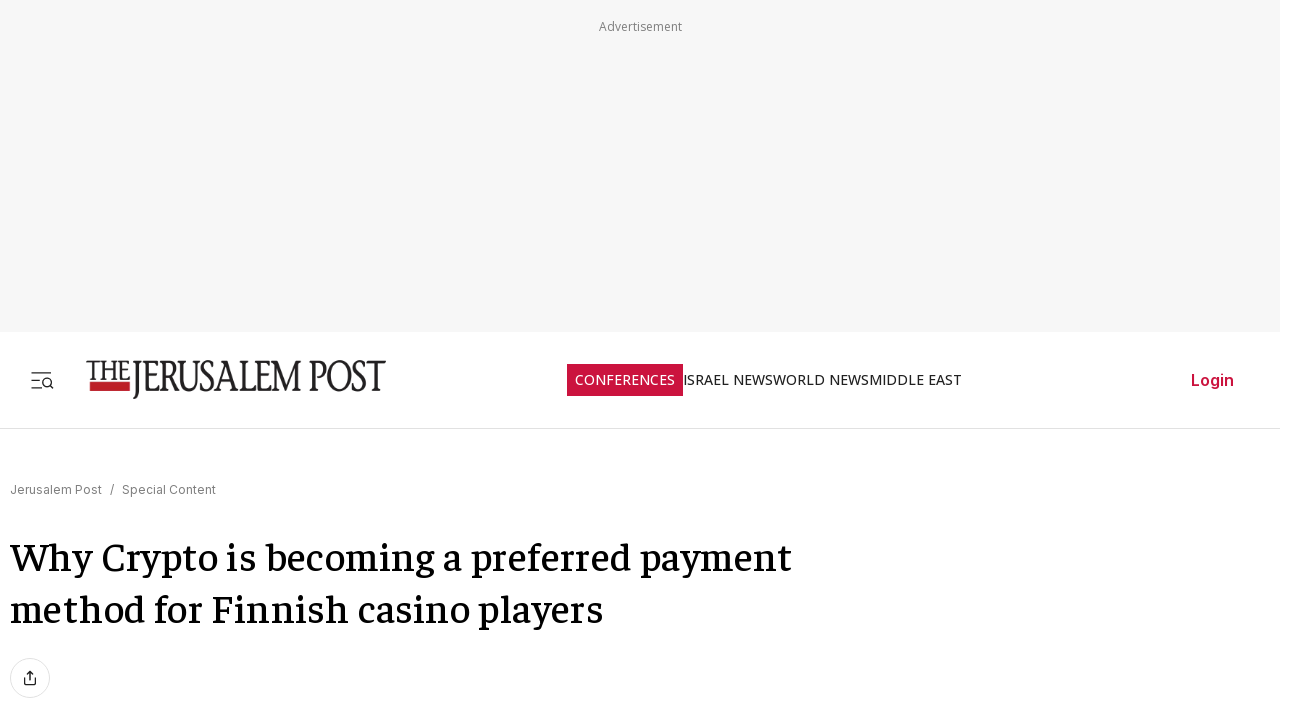

--- FILE ---
content_type: text/html; charset=utf-8
request_url: https://www.jpost.com/special-content/why-crypto-is-becoming-a-preferred-payment-method-for-finnish-casino-players-735072
body_size: 65989
content:
<!DOCTYPE html><html lang="en" dir="ltr" class="__variable_844316 __variable_f367f3 __variable_3abb4d __variable_2fad4c __variable_0b92db __className_844316"><head><meta charSet="utf-8"/><meta name="viewport" content="width=device-width, initial-scale=1"/><link rel="preload" as="image" href="/assets/jp-logo.png" fetchPriority="high"/><link rel="preload" as="image" href="https://images.jpost.com/image/upload/f_auto,fl_lossy/q_auto/c_fill,g_faces:center,h_720,w_1280/530157" fetchPriority="high"/><link rel="stylesheet" href="/_next/static/css/33b92c370579d945.css" data-precedence="next"/><link rel="stylesheet" href="/_next/static/css/2cf830c57a7f934a.css" data-precedence="next"/><link rel="stylesheet" href="/_next/static/css/3883c05c0203ea91.css" data-precedence="next"/><link rel="preload" as="script" fetchPriority="low" href="/_next/static/chunks/webpack-6edf9d24a5b5c1b5.js"/><script src="/_next/static/chunks/fd9d1056-e05050f1c018545e.js" async=""></script><script src="/_next/static/chunks/2117-5a986179957af64f.js" async=""></script><script src="/_next/static/chunks/main-app-5294d1645fe5526e.js" async=""></script><script src="/_next/static/chunks/2972-0b4c0f3a2d479535.js" async=""></script><script src="/_next/static/chunks/3012-441a23e91604da9c.js" async=""></script><script src="/_next/static/chunks/5878-57e656b2310dbbdc.js" async=""></script><script src="/_next/static/chunks/3653-c75f0c375b5c777f.js" async=""></script><script src="/_next/static/chunks/491-848580a3b06fd85e.js" async=""></script><script src="/_next/static/chunks/9890-e3428358ad7abe78.js" async=""></script><script src="/_next/static/chunks/7386-8c99888d7bc4a24a.js" async=""></script><script src="/_next/static/chunks/212-e7f1df510deb5af8.js" async=""></script><script src="/_next/static/chunks/9122-c1cae06c4c13dddc.js" async=""></script><script src="/_next/static/chunks/1086-341564f5c1b2aac7.js" async=""></script><script src="/_next/static/chunks/7305-d238f32fa7c221ab.js" async=""></script><script src="/_next/static/chunks/3540-ec6bf04f306577f3.js" async=""></script><script src="/_next/static/chunks/7159-f0516347707711d8.js" async=""></script><script src="/_next/static/chunks/2945-a6048c3ee7d90d7f.js" async=""></script><script src="/_next/static/chunks/5818-7ced7f0c6408350b.js" async=""></script><script src="/_next/static/chunks/app/(routes-without-sub-menu)/articles/article/%5BarticleId%5D/page-c4c6968ee80e69c9.js" async=""></script><script src="/_next/static/chunks/app/layout-18c243b4c13aedf7.js" async=""></script><script src="/_next/static/chunks/7407-e045e2e6fc760c17.js" async=""></script><script src="/_next/static/chunks/6085-ff97fbb8d9d868ab.js" async=""></script><script src="/_next/static/chunks/app/error-2437d37c01e51b42.js" async=""></script><script src="/_next/static/chunks/694-23fc93e2eb694f30.js" async=""></script><script src="/_next/static/chunks/app/(routes-without-sub-menu)/layout-0823c3111e2d6318.js" async=""></script><link rel="preload" href="https://cdn.cookielaw.org/scripttemplates/otSDKStub.js?" as="script"/><link rel="preload" href="https://widgets.outbrain.com/outbrain.js" as="script"/><link rel="preload" href="https://btloader.com/tag?o=5119785225420800&amp;upapi=true" as="script"/><link rel="preload" href="https://www.googletagmanager.com/gtm.js?id=GTM-T4BJGTM" as="script"/><meta name="referrer" content="origin"/><link rel="icon" href="https://images.jpost.com/image/upload/f_auto,fl_lossy/Icons/PNG/jp-favicon-16.png" sizes="16x16"/><link rel="icon" href="https://images.jpost.com/image/upload/f_auto,fl_lossy/Icons/PNG/jp-favicon-32.png" sizes="32x32"/><link rel="shortcut icon" href="https://images.jpost.com/image/upload/f_auto,fl_lossy/Icons/PNG/jp-favicon-192.png" sizes="192x192"/><link rel="apple-touch-icon" href="https://images.jpost.com/image/upload/f_auto,fl_lossy/Icons/PNG/jp-favicon-180.png" sizes="180x180"/><link rel="preconnect" href="https://fonts.gstatic.com"/><title>Why Crypto is becoming a preferred payment method for Finnish casino pla | The Jerusalem Post</title><meta name="robots" content="noindex, nofollow"/><meta name="fb:app_id" content="313311835670174"/><meta name="fb:pages" content="159050394216641"/><link rel="canonical" href="https://www.jpost.com/special-content/why-crypto-is-becoming-a-preferred-payment-method-for-finnish-casino-players-735072"/><meta property="og:title" content="Why Crypto is becoming a preferred payment method for Finnish casino pla | The Jerusalem Post"/><meta property="og:url" content="https://www.jpost.com/special-content/why-crypto-is-becoming-a-preferred-payment-method-for-finnish-casino-players-735072"/><meta property="og:site_name" content="The Jerusalem Post | JPost.com"/><meta property="og:image" content="https://images.jpost.com/image/upload/f_auto,fl_lossy/q_auto/c_fill,g_faces:center,h_720,w_1280/530157"/><meta property="og:image:width" content="1280"/><meta property="og:image:height" content="720"/><meta property="og:type" content="article"/><meta name="twitter:card" content="summary_large_image"/><meta name="twitter:site" content="The Jerusalem Post"/><meta name="twitter:title" content="Why Crypto is becoming a preferred payment method for Finnish casino players"/><meta name="twitter:image" content="https://images.jpost.com/image/upload/f_auto,fl_lossy/q_auto/c_fill,g_faces:center,h_720,w_1280/530157"/><meta name="next-size-adjust"/><script>(self.__next_s=self.__next_s||[]).push([0,{"type":"application/ld+json","children":"{\"@type\":\"WebSite\",\"@context\":\"https://schema.org\",\"url\":\"https://www.jpost.com/\",\"name\":\"The Jerusalem Post\",\"description\":\"Israel's most-read English news website and best-selling English newspaper bringing breaking news, world news & middle east news.\",\"publisher\":{\"@type\":\"Organization\",\"@context\":\"https://schema.org\",\"url\":\"https://www.jpost.com/\",\"logo\":{\"@type\":\"ImageObject\",\"@id\":\"https://www.jpost.com//#/schema/logo/image/648455\",\"url\":\"/assets/jp-logo.png\",\"width\":\"300\",\"height\":\"60\",\"caption\":\"The Jerusalem Post\",\"contentUrl\":\"/assets/jp-logo.png\"},\"sameAs\":[\"https://en.wikipedia.org/wiki/The_Jerusalem_Post\",\"https://www.facebook.com/TheJerusalemPost/\",\"https://twitter.com/Jerusalem_Post\",\"https://www.instagram.com/thejerusalem_post/\",\"https://www.youtube.com/channel/UCLLLdCANnMAdMyrXdYbSlxg\",\"https://www.reddit.com/domain/jpost.com/\",\"https://www.linkedin.com/company/jerusalem-post\"]},\"potentialAction\":[{\"@type\":\"SearchAction\",\"target\":{\"@type\":\"EntryPoint\",\"urlTemplate\":\"https://www.jpost.com//jpost-search-page#/search;query={search_term_string}\"},\"query\":\"required name=search_term_string\"}],\"inLanguage\":\"en-US\"}","id":"json-ld-base-schema-0"}])</script><script>(self.__next_s=self.__next_s||[]).push([0,{"type":"application/ld+json","children":"{\"@context\":\"https://schema.org\",\"@type\":\"NewsMediaOrganization\",\"name\":\"The Jerusalem Post\",\"alternateName\":\"JPost\",\"url\":\"https://www.jpost.com/\",\"logo\":\"/assets/jp-logo.png\",\"sameAs\":[\"https://en.wikipedia.org/wiki/The_Jerusalem_Post\",\"https://www.facebook.com/TheJerusalemPost/\",\"https://twitter.com/Jerusalem_Post\",\"https://www.instagram.com/thejerusalem_post/\",\"https://www.youtube.com/channel/UCLLLdCANnMAdMyrXdYbSlxg\",\"https://www.reddit.com/domain/jpost.com/\",\"https://www.linkedin.com/company/jerusalem-post\"]}","id":"json-ld-base-schema-1"}])</script><script>(self.__next_s=self.__next_s||[]).push(["https://cdn.cookielaw.org/scripttemplates/otSDKStub.js?",{"data-domain-script":"698d81e3-0509-48c7-a961-e0a9d16db8a2","id":"cookies-script"}])</script><script>(self.__next_s=self.__next_s||[]).push([0,{"type":"text/javascript","children":"function OptanonWrapper() { }","id":"optanon-wrapper"}])</script><script src="/_next/static/chunks/polyfills-42372ed130431b0a.js" noModule=""></script></head><body><section class="main-banner-container "></section><header class="header-layout hamburger-close"><nav class="nav-controls-container"><section class="nav-controls-section"><button class="side-menu-toggle" aria-label="Toggle menu"><svg xmlns="http://www.w3.org/2000/svg" width="1em" height="1em" fill="none" viewBox="0 0 32 32"><path stroke="#212121" stroke-linecap="square" stroke-linejoin="round" stroke-width="1.8" d="M3 16.5h9M3 6.5h24M3 26.5h12M30 26.5l-3.106-3.106m1.662-4.116a5.778 5.778 0 1 1-11.556 0 5.778 5.778 0 0 1 11.556 0Z"></path></svg></button><a class="logo-link" target="_self" title="Jerusalem Post" href="/"><img alt="The Jerusalem Post - Israel News" title="The Jerusalem Post - Israel News" fetchPriority="high" width="300" height="60" decoding="async" data-nimg="1" class="img-fluid" style="color:transparent" src="/assets/jp-logo.png"/></a></section><ul class="nav-categories-container clean-list"><li class="nav-categories-item conf"><a class="nav-categories-link conf" target="_self" title="CONFERENCES" href="/conferences">CONFERENCES</a></li><li class="nav-categories-item "><a class="nav-categories-link " target="_self" title="ISRAEL NEWS" href="/israel-news">ISRAEL NEWS</a></li><li class="nav-categories-item "><a class="nav-categories-link " target="_self" title="WORLD NEWS" href="/international">WORLD NEWS</a></li><li class="nav-categories-item "><a class="nav-categories-link " target="_self" title="MIDDLE EAST" href="/middle-east">MIDDLE EAST</a></li><li class="nav-categories-item "><a class="nav-categories-link " target="_self" title="BUSINESS &amp; INNOVATION" href="/business-and-innovation">BUSINESS &amp; INNOVATION</a></li><li class="nav-categories-item "><a class="nav-categories-link " target="_blank" title="DEFENSE &amp; TECH" href="https://defense-and-tech.jpost.com/">DEFENSE &amp; TECH</a></li><li class="nav-categories-item "><a class="nav-categories-link " target="_self" title="OPINION" href="/opinion">OPINION</a></li><li class="nav-categories-item "><a class="nav-categories-link " target="_blank" title="JP STORE" href="https://store.jpost.com/">JP STORE</a></li></ul><section class="login-button-container visibility-hide"><button class="login-profile-button "><a class="login-link menu-section-controls-buttons-login" target="_self" href="/PayWalllogin?returnUrl=/special-content/why-crypto-is-becoming-a-preferred-payment-method-for-finnish-casino-players-735072">Login</a></button></section></nav><nav class="header-hamburger-menu-container "><!--$--><section class="menu-section"><section class="menu-section-top-row"><section class="menu-section-search-bar"><input type="text" placeholder="Search" class="menu-section-search-bar-input" aria-label="Search input" value=""/><button class="menu-section-search-bar-button" aria-label="Search"><svg xmlns="http://www.w3.org/2000/svg" width="1em" height="1em" fill="none" viewBox="0 0 15 16"><path stroke="#7F7F7F" stroke-linecap="square" stroke-linejoin="round" stroke-width="1.3" d="m14 14.5-3.106-3.106m1.662-4.116A5.778 5.778 0 1 1 1 7.278a5.778 5.778 0 0 1 11.556 0Z"></path></svg></button></section><button class="menu-section-controls-accessibility" aria-label="Accessibility"><svg xmlns="http://www.w3.org/2000/svg" width="1em" height="1em" fill="none" viewBox="0 0 24 24"><path stroke="#CB133E" stroke-linecap="round" stroke-linejoin="round" stroke-width="2" d="M16 5a1 1 0 1 0 0-2 1 1 0 0 0 0 2M18 19l1-7-6 1M5 8l3-3 5.5 3-2.36 3.5M4.24 14.5a5 5 0 0 0 6.88 6"></path><path stroke="#CB133E" stroke-linecap="round" stroke-linejoin="round" stroke-width="2" d="M13.76 17.5a5 5 0 0 0-6.88-6"></path></svg></button></section><section class="menu-section-controls"><section class="menu-section-controls-buttons"><a class="login-link menu-section-controls-buttons-login" target="_self" href="/PayWalllogin?returnUrl=/special-content/why-crypto-is-becoming-a-preferred-payment-method-for-finnish-casino-players-735072">Login</a><a class="menu-section-controls-buttons-subscribe" target="_self" href="https://payments.jpost.com/paywall/paywallpersonaldetails">Subscribe</a></section></section></section><!--/$--><!--$--><section class="side-menu"><ul class="side-menu-list clean-list"><li class="menu-item "><a class="menu-title" target="_self" href="/magazineprint/digitallibrary">JPOST DIGITAL LIBRARY</a></li><li class="menu-item "><a class="menu-title" target="_self" href="/">HOME PAGE</a></li><li class="menu-item "><a class="menu-title" target="_self" href="/jerusalem-report">THE JERUSALEM REPORT</a></li><li class="menu-item "><a class="menu-title" target="_self" href="https://defense-and-tech.jpost.com/">DEFENSE &amp; TECH</a></li><li class="menu-item "><a class="menu-title" target="_self" href="/opinion">OPINION</a></li><li class="menu-item "><div class="menu-title" aria-expanded="false"><span class="menu-label">BUSINESS &amp; INNOVATION</span><span class="arrow " role="button" tabindex="0"><svg xmlns="http://www.w3.org/2000/svg" width="1em" height="1em" fill="none" viewBox="0 0 16 16"><path stroke="#CB133E" stroke-linecap="round" stroke-linejoin="round" stroke-width="1.7" d="m5.335 13.333 5.333-5.334-5.333-5.333"></path></svg></span></div></li><li class="menu-item "><div class="menu-title" aria-expanded="false"><span class="menu-label">JERUSALEM POST EN ESPANOL</span><span class="arrow " role="button" tabindex="0"><svg xmlns="http://www.w3.org/2000/svg" width="1em" height="1em" fill="none" viewBox="0 0 16 16"><path stroke="#CB133E" stroke-linecap="round" stroke-linejoin="round" stroke-width="1.7" d="m5.335 13.333 5.333-5.334-5.333-5.333"></path></svg></span></div></li><li class="menu-item "><a class="menu-title" target="_blank" href="https://realestate.jpost.com/">REAL ESTATE LISTINGS</a></li><li class="menu-item "><a class="menu-title" target="_self" href="/aliyah">ALIYAH</a></li><li class="menu-item "><a class="menu-title" target="_self" href="/conferences">JERUSALEM POST CONFERENCE</a></li><li class="menu-item "><div class="menu-title" aria-expanded="false"><span class="menu-label">PREMIUM</span><span class="arrow " role="button" tabindex="0"><svg xmlns="http://www.w3.org/2000/svg" width="1em" height="1em" fill="none" viewBox="0 0 16 16"><path stroke="#CB133E" stroke-linecap="round" stroke-linejoin="round" stroke-width="1.7" d="m5.335 13.333 5.333-5.334-5.333-5.333"></path></svg></span></div></li><li class="menu-item "><a class="menu-title" target="_blank" href="https://store.jpost.com/">JP STORE</a></li><li class="menu-item "><span class="menu-title category-label">Categories</span></li><li class="menu-item "><div class="menu-title" aria-expanded="false"><span class="menu-label">ISRAEL NEWS</span><span class="arrow " role="button" tabindex="0"><svg xmlns="http://www.w3.org/2000/svg" width="1em" height="1em" fill="none" viewBox="0 0 16 16"><path stroke="#CB133E" stroke-linecap="round" stroke-linejoin="round" stroke-width="1.7" d="m5.335 13.333 5.333-5.334-5.333-5.333"></path></svg></span></div></li><li class="menu-item "><div class="menu-title" aria-expanded="false"><span class="menu-label">WORLD NEWS</span><span class="arrow " role="button" tabindex="0"><svg xmlns="http://www.w3.org/2000/svg" width="1em" height="1em" fill="none" viewBox="0 0 16 16"><path stroke="#CB133E" stroke-linecap="round" stroke-linejoin="round" stroke-width="1.7" d="m5.335 13.333 5.333-5.334-5.333-5.333"></path></svg></span></div></li><li class="menu-item "><div class="menu-title" aria-expanded="false"><span class="menu-label">MIDDLE EAST</span><span class="arrow " role="button" tabindex="0"><svg xmlns="http://www.w3.org/2000/svg" width="1em" height="1em" fill="none" viewBox="0 0 16 16"><path stroke="#CB133E" stroke-linecap="round" stroke-linejoin="round" stroke-width="1.7" d="m5.335 13.333 5.333-5.334-5.333-5.333"></path></svg></span></div></li><li class="menu-item "><a class="menu-title" target="_self" href="/american-politics">US POLITICS</a></li><li class="menu-item "><div class="menu-title" aria-expanded="false"><span class="menu-label">DIASPORA</span><span class="arrow " role="button" tabindex="0"><svg xmlns="http://www.w3.org/2000/svg" width="1em" height="1em" fill="none" viewBox="0 0 16 16"><path stroke="#CB133E" stroke-linecap="round" stroke-linejoin="round" stroke-width="1.7" d="m5.335 13.333 5.333-5.334-5.333-5.333"></path></svg></span></div></li><li class="menu-item "><a class="menu-title" target="_self" href="/opinion">OPINION</a></li><li class="menu-item "><div class="menu-title" aria-expanded="false"><span class="menu-label">PODCAST</span><span class="arrow " role="button" tabindex="0"><svg xmlns="http://www.w3.org/2000/svg" width="1em" height="1em" fill="none" viewBox="0 0 16 16"><path stroke="#CB133E" stroke-linecap="round" stroke-linejoin="round" stroke-width="1.7" d="m5.335 13.333 5.333-5.334-5.333-5.333"></path></svg></span></div></li><li class="menu-item "><div class="menu-title" aria-expanded="false"><span class="menu-label">JUDAISM</span><span class="arrow " role="button" tabindex="0"><svg xmlns="http://www.w3.org/2000/svg" width="1em" height="1em" fill="none" viewBox="0 0 16 16"><path stroke="#CB133E" stroke-linecap="round" stroke-linejoin="round" stroke-width="1.7" d="m5.335 13.333 5.333-5.334-5.333-5.333"></path></svg></span></div></li><li class="menu-item "><a class="menu-title" target="_self" href="/kabbalah">KABBALAH</a></li><li class="menu-item "><div class="menu-title" aria-expanded="false"><span class="menu-label">CHRISTIAN WORLD</span><span class="arrow " role="button" tabindex="0"><svg xmlns="http://www.w3.org/2000/svg" width="1em" height="1em" fill="none" viewBox="0 0 16 16"><path stroke="#CB133E" stroke-linecap="round" stroke-linejoin="round" stroke-width="1.7" d="m5.335 13.333 5.333-5.334-5.333-5.333"></path></svg></span></div></li><li class="menu-item "><div class="menu-title" aria-expanded="false"><span class="menu-label">HEALTH &amp; WELLNESS</span><span class="arrow " role="button" tabindex="0"><svg xmlns="http://www.w3.org/2000/svg" width="1em" height="1em" fill="none" viewBox="0 0 16 16"><path stroke="#CB133E" stroke-linecap="round" stroke-linejoin="round" stroke-width="1.7" d="m5.335 13.333 5.333-5.334-5.333-5.333"></path></svg></span></div></li><li class="menu-item "><a class="menu-title" target="_self" href="/science">SCIENCE</a></li><li class="menu-item "><a class="menu-title" target="_self" href="/law">LAW</a></li><li class="menu-item "><div class="menu-title" aria-expanded="false"><span class="menu-label">ARCHAEOLOGY</span><span class="arrow " role="button" tabindex="0"><svg xmlns="http://www.w3.org/2000/svg" width="1em" height="1em" fill="none" viewBox="0 0 16 16"><path stroke="#CB133E" stroke-linecap="round" stroke-linejoin="round" stroke-width="1.7" d="m5.335 13.333 5.333-5.334-5.333-5.333"></path></svg></span></div></li><li class="menu-item "><a class="menu-title" target="_self" href="/omg">OMG</a></li><li class="menu-item "><a class="menu-title" target="_self" href="/environment-and-climate-change">ENVIRONMENT &amp; CLIMATE CHANGE</a></li><li class="menu-item "><a class="menu-title" target="_self" href="/food-recipes">FOOD &amp; RECIPES</a></li><li class="menu-item "><a class="menu-title" target="_self" href="/history">HISTORY</a></li></ul><ul class="side-menu-list clean-list"><li class="menu-item"><a class="menu-title footer" target="_parent" href="/special-content">SPONSORED CONTENT</a></li><li class="menu-item"><a class="menu-title footer" target="_parent" href="/advertise">ADVERTISE WITH US</a></li><li class="menu-item"><a class="menu-title footer" target="_parent" href="/landedpages/termsofservice.aspx">TERMS OF USE</a></li><li class="menu-item"><a class="menu-title footer" target="_parent" href="/landedpages/privacypolicy.aspx">PRIVACY POLICY</a></li><li class="menu-item"><a class="menu-title footer" target="_parent" href="/contactus">CONTACT US</a></li><li class="menu-item"><a class="menu-title footer" target="_parent" href="/customer-service/cancel-subscription">CANCEL SUBSCRIPTION</a></li><li class="menu-item"><a class="menu-title footer" target="_parent" href="/customer-service">CUSTOMER SERVICE</a></li><li class="menu-item"><a class="menu-title footer" target="_parent" href="/landedpages/aboutus.aspx">ABOUT US</a></li></ul></section><!--/$--></nav></header><section class="header-overlay"></section><main class="main-layout"><section class="main-page"><script>(self.__next_s=self.__next_s||[]).push([0,{"type":"application/ld+json","children":"{\"@context\":\"https://schema.org\",\"@type\":\"NewsArticle\",\"headline\":\"Why Crypto is becoming a preferred payment method for Finnish casino players\",\"image\":[{\"@type\":\"ImageObject\",\"@id\":\"530157\",\"url\":\"https://images.jpost.com/image/upload/f_auto,fl_lossy/q_auto/c_fill,g_faces:center,h_720,w_1280/530157\",\"width\":\"1280\",\"height\":\"720\",\"caption\":\"\",\"contentUrl\":\"https://images.jpost.com/image/upload/f_auto,fl_lossy/q_auto/c_fill,g_faces:center,h_720,w_1280/530157\"}],\"datePublished\":\"2023-03-22T12:56:10.000+00:00\",\"dateModified\":\"2023-03-22T12:56:10.000+00:00\",\"author\":[{\"@type\":\"Person\",\"@context\":\"https://schema.org\",\"name\":\"AVI STERN\",\"url\":\"\",\"worksFor\":{\"@type\":\"Organization\",\"name\":\"The Jerusalem Post\"}}],\"publisher\":{\"@context\":\"https://schema.org\",\"@type\":\"NewsMediaOrganization\",\"name\":\"The Jerusalem Post\",\"alternateName\":\"JPost\",\"url\":\"https://www.jpost.com/\",\"logo\":\"/assets/jp-logo.png\",\"sameAs\":[\"https://en.wikipedia.org/wiki/The_Jerusalem_Post\",\"https://www.facebook.com/TheJerusalemPost/\",\"https://twitter.com/Jerusalem_Post\",\"https://www.instagram.com/thejerusalem_post/\",\"https://www.youtube.com/channel/UCLLLdCANnMAdMyrXdYbSlxg\",\"https://www.reddit.com/domain/jpost.com/\",\"https://www.linkedin.com/company/jerusalem-post\"]},\"description\":\"\",\"mainEntityOfPage\":\"/special-content/why-crypto-is-becoming-a-preferred-payment-method-for-finnish-casino-players-735072\",\"articleSection\":[\"Special Content \"],\"isAccessibleForFree\":true,\"articleBody\":\"In recent years, more and more Finnish online casinos have been accepting cryptocurrency as a payment option. The use of cryptocurrency for gambling is becoming more commonplace since it has proven to be very convenient.  Cryptocurrency also offers players the ability to remain anonymous, which makes it appealing to those who want to keep their personal information private. Additionally, by taking a look at the variety of casinos featured in Kasinohai, it is noticeable that for those offering crypto as a payment option, the transaction fees associated with using cryptocurrency are much lower. This is in comparison to the usage of traditional payment methods such as credit cards and bank transfers. Hence, this makes it an attractive option for casino players who prefer not to pay high fees. Finally, crypto transactions are processed almost instantly, allowing players to start playing right away rather than having to wait days or even weeks for their funds to arrive in their accounts. All these factors have made cryptocurrency an increasingly popular payment method among Finnish casino players.An overview of different types of cryptocurrencies used at online casinos in FinlandSeveral types of digital currencies are available for players to choose from in Finnish online casinos, each with its advantages and disadvantages. The most popular type of cryptocurrency used at online casinos in Finland is Bitcoin (BTC). This digital currency has become a favourite among many players due to its low transaction fees, fast processing times, and high-security levels. Other popular cryptocurrencies used at Finnish online casinos include Ethereum (ETH), Litecoin (LTC), Ripple (XRP), Dash (DASH), Monero (XMR) and Dogecoin (DOGE). Each of these digital currencies offers different features that make them attractive to players. For example, Ethereum provides smart contract functionality while Litecoin offers faster transaction speeds than Bitcoin. Additionally, there are some special bonuses offered by some online casinos when using specific cryptocurrencies such as free spins or deposit bonuses. It's important for players to research the different types of cryptocurrencies available before deciding which one they want to use at an online casino in Finland.How is the use of crypto different from other payment options at online casinos in Finland?There are many advantages tagged with the usage of crypto at online casinos in Finland. Crypto payments are much faster than traditional payment methods, which are processed almost instantly. This means that players can start playing their favourite games immediately without waiting for the funds to be transferred. Additionally, crypto payments offer a significantly higher level of security and privacy compared to other payment options. Transactions made with cryptocurrencies are anonymous and encrypted, making them virtually impossible to trace or hack into. Furthermore, crypto payments also come with lower transaction fees than most other payment methods, which makes them more cost-effective for both players and casinos alike.Understanding the security and privacy aspects of using crypto at online casinos in FinlandWhen it comes to online gambling, security and privacy are two of the most critical aspects that need to be taken into consideration. In Finland, crypto is becoming increasingly popular as a payment method for online casinos. Having said this, it is imperative to have an understanding of the security and privacy implications of using crypto at these sites. First and foremost, it's essential to ensure that the casino you choose is properly licensed and regulated by a reputable authority. This will ensure that your funds are safe and secure while playing at the site. Also, when using crypto at an online casino in Finland, confirm that your transactions are encrypted with strong encryption protocols such as SSL or TLS. This will help protect your data from being intercepted by malicious actors. Finally, you should also take steps to protect your identity when playing at an online casino in Finland by using a VPN or other anonymizing services. By taking these precautions, you can rest assured knowing that your security and privacy are well-protected while enjoying all the benefits of playing with crypto at an online casino in Finland.What is the future of cryptocurrency usage in the Finnish online casinos?The future of cryptocurrency usage in Finnish online casinos looks very promising. With the rise of digital currencies, more and more people are turning to them as a way to make payments and transactions. This is especially true in Finland. As such, many Finnish online casinos have increasingly started accepting Bitcoin and other cryptocurrencies as payment methods. This trend is likely to continue in the future, with more casinos offering crypto-based payment options. The bonus trend, for those using crypto as a payment method in these casinos, will continue, which will pull more and more players. This will increase the overall usage of cryptocurrency. Crypto offers Finnish casino players a secure and convenient way to make payments while also allowing them to remain anonymous. This combination of features makes it an attractive payment option for those playing at online casinos.This article was written in cooperation with BAZOOM\",\"keywords\":[\"\"]}","id":"json-ld-schema-735072"}])</script><script>(self.__next_s=self.__next_s||[]).push([0,{"type":"application/ld+json","children":"{\"@type\":\"BreadcrumbList\",\"@context\":\"https://schema.org\",\"@id\":\"https://www.jpost.com/\",\"itemListElement\":[{\"@type\":\"ListItem\",\"position\":1,\"name\":\"Jerusalem Post\",\"item\":\"https://www.jpost.com/\"},{\"@type\":\"ListItem\",\"position\":2,\"name\":\"Special Content\",\"item\":\"https://www.jpost.com/special-content\"}]}","id":"json-ld-schema-breadcrumbs-735072"}])</script><script id="app-variables" type="application/ld+json">{"articleID":735072,"termID":0,"catID":107,"sitePageID":0,"expertID":0}</script><section class="article-page-wrap"><nav class="breadcrumbs-wrap mb-1 article-page-breadcrumbs"><span><a class="color-gray" target="_self" href="/">Jerusalem Post</a><span class="color-gray me-05 ms-05">/</span></span><span><a class="color-gray" target="_self" href="/special-content">Special Content </a></span></nav><article><section class="article-page-titles"><h1 class="article-main-title">Why Crypto is becoming a preferred payment method for Finnish casino players</h1></section><section class="article-Buttons-wrapper"><section><section class="flex flex-row article-buttons-wrap"><section class="article-button-section"><button type="button" class="btn btn-none  btn-icon article-button is-disabled" aria-disabled="true" tabindex="-1" title="Share"><section class="article-icon"><svg xmlns="http://www.w3.org/2000/svg" width="16" height="16" fill="none" viewBox="0 0 16 16"><path stroke="#212121" stroke-linecap="round" stroke-linejoin="round" stroke-width="1.333" d="M2.668 8v5.333a1.333 1.333 0 0 0 1.333 1.334h8a1.333 1.333 0 0 0 1.334-1.334V8M10.665 4 8 1.335 5.332 4.001M8 1.334v8.667"></path></svg></section></button></section></section><section class="full-width hidden"></section></section></section><section class="image-container full-width m-auto"><figure class="image-wrapper full-width"><img alt="" title="" fetchPriority="high" width="1280" height="720" decoding="async" data-nimg="1" class="img-fluid full-width" style="color:transparent" src="https://images.jpost.com/image/upload/f_auto,fl_lossy/q_auto/c_fill,g_faces:center,h_720,w_1280/530157"/></figure><section class="image-credit"><section>(<!-- -->photo credit<!-- -->: <span>PEXELS</span>)</section></section></section></article><section class="article-page-layout"><section class="article-page-content"><article><section class="article-body article-body-width"><section class="article-info"><section><span class="reporters"><span class="reporters-preposition">By</span><span><span class="reporter-name">AVI STERN</span></span></span></section><section class="publish-date"><time dateTime="2023-03-22T12:56:10">MARCH 22, 2023 12:56</time></section></section><section itemProp="articleBody"><section id="section-0" class="article-paragraph-wrap"><p class="article-paragraph-section article-body-paragraph">In recent years, more and more Finnish online casinos have been accepting cryptocurrency as a payment option. The use of cryptocurrency for gambling is becoming more commonplace since it has proven to be very convenient.  Cryptocurrency also offers players the ability to remain anonymous, which makes it appealing to those who want to keep their personal information private.</p></section><section id="section-1" class="article-default-section article-body-paragraph"><p>Additionally, by taking a look at the variety of casinos featured in<span> </span><a href="https://www.kasinohai.com/">Kasinohai</a>, it is noticeable that for those offering crypto as a payment option, the transaction fees associated with using cryptocurrency are much lower. This is in comparison to the usage of traditional payment methods such as credit cards and bank transfers. Hence, this makes it an attractive option for casino players who prefer not to pay high fees. Finally, crypto transactions are processed almost instantly, allowing players to start playing right away rather than having to wait days or even weeks for their funds to arrive in their accounts. All these factors have made cryptocurrency an increasingly popular payment method among Finnish <a href="https://www.jpost.com/tags/casino" target="_blank" rel="">casino</a> players.</p></section><section id="section-MB_7" class="article-outbrain-section article-body-paragraph"></section><h2 id="section-3" class="article-header-section article-body-paragraph">An overview of different types of cryptocurrencies used at online casinos in Finland</h2><section id="section-4" class="article-paragraph-wrap"><p class="article-paragraph-section article-body-paragraph">Several types of digital currencies are available for players to choose from in Finnish online casinos, each with its advantages and disadvantages. The most popular type of cryptocurrency used at online casinos in Finland is Bitcoin (BTC). This digital currency has become a favourite among many players due to its low transaction fees, fast processing times, and high-security levels. Other popular cryptocurrencies used at Finnish online casinos include Ethereum (ETH), Litecoin (LTC), Ripple (XRP), Dash (DASH), Monero (XMR) and Dogecoin (DOGE).</p></section><section id="section-AR_42" class="article-outbrain-section article-body-paragraph"></section><section id="section-7" class="article-paragraph-wrap"><p class="article-paragraph-section article-body-paragraph">Each of these digital currencies offers different features that make them attractive to players. For example, Ethereum provides smart contract functionality while Litecoin offers faster transaction speeds than Bitcoin. Additionally, there are some special bonuses offered by some online casinos when using specific cryptocurrencies such as free spins or deposit bonuses. It’s important for players to research the different types of cryptocurrencies available before deciding which one they want to use at an online casino in Finland.</p></section><h2 id="section-9" class="article-header-section article-body-paragraph">How is the use of crypto different from other payment options at online casinos in Finland?</h2><section id="section-10" class="article-paragraph-wrap"><p class="article-paragraph-section article-body-paragraph">There are many advantages tagged with the usage of crypto at online casinos in Finland. Crypto payments are much faster than traditional payment methods, which are processed almost instantly. This means that players can start playing their favourite games immediately without waiting for the funds to be transferred. Additionally, crypto payments offer a significantly higher level of security and privacy compared to other payment options. Transactions made with cryptocurrencies are anonymous and encrypted, making them virtually impossible to trace or hack into. Furthermore, crypto payments also come with lower transaction fees than most other payment methods, which makes them more cost-effective for both players and casinos alike.</p></section><section id="section-11" class="article-top-story-section article-body-paragraph"></section><section class="article-paragraph-wrap"><section id="section-12" class="article-body-paragraph"><figure class="article-image-in-body"><img alt="Credit: Unsplash" loading="lazy" width="640" height="364" decoding="async" data-nimg="1" style="color:transparent" src="https://images.jpost.com/image/upload/530158"/></figure></section></section><h2 id="section-13" class="article-header-section article-body-paragraph">Understanding the security and privacy aspects of using crypto at online casinos in Finland</h2><section id="section-14" class="article-paragraph-wrap"><p class="article-paragraph-section article-body-paragraph">When it comes to online gambling, security and privacy are two of the most critical aspects that need to be taken into consideration. In Finland, crypto is becoming increasingly popular as a payment method for online casinos. Having said this, it is imperative to have an understanding of the security and privacy implications of using crypto at these sites. First and foremost, it’s essential to ensure that the casino you choose is properly licensed and regulated by a reputable authority. This will ensure that your funds are safe and secure while playing at the site.</p></section><section id="section-16" class="article-default-section article-body-paragraph"><p>Also, when using crypto at an online casino in Finland, confirm that your transactions are encrypted with strong encryption protocols such as<span> </span><a href="https://www.ssl.com/faqs/faq-what-is-ssl/">SSL</a><span> </span>or TLS. This will help protect your data from being intercepted by malicious actors. Finally, you should also take steps to protect your identity when playing at an online casino in Finland by using a VPN or other anonymizing services. By taking these precautions, you can rest assured knowing that your security and privacy are well-protected while enjoying all the benefits of playing with crypto at an online casino in Finland.</p></section><h2 id="section-17" class="article-header-section article-body-paragraph">What is the future of cryptocurrency usage in the Finnish online casinos?</h2><section id="section-18" class="article-paragraph-wrap"><p class="article-paragraph-section article-body-paragraph">The future of cryptocurrency usage in Finnish online casinos looks very promising. With the rise of digital currencies, more and more people are turning to them as a way to make payments and transactions. This is especially true in Finland. As such, many Finnish online casinos have increasingly started accepting Bitcoin and other cryptocurrencies as payment methods. This trend is likely to continue in the future, with more casinos offering crypto-based payment options. The bonus trend, for those using crypto as a payment method in these casinos, will continue, which will pull more and more players. This will increase the overall usage of cryptocurrency.</p></section><section id="section-MB_35" class="article-outbrain-section article-body-paragraph"></section><section id="section-20" class="article-paragraph-wrap"><p class="article-paragraph-section article-body-paragraph">Crypto offers Finnish casino players a secure and convenient way to make payments while also allowing them to remain anonymous. This combination of features makes it an attractive payment option for those playing at online casinos.</p></section><section id="section-21" class="article-default-section article-body-paragraph"><p><em>This article was written in cooperation with BAZOOM</em></p></section></section></section></article><section><section class="footer-content-1"><hr class="full-width hr-line-black " style="height:1px"/></section><section><section class="hide-for-premium for-device-all"><hr class="full-width hr-line-black mt-2" style="height:1px"/></section><!--$!--><template data-dgst="BAILOUT_TO_CLIENT_SIDE_RENDERING"></template><div class="comments-section"></div><!--/$--></section></section></section><aside class="sidebar-page-content"><section class="article-sidebar-inner"><section class="articles-top-story-wrap"><section class="articles-top-story-main-title-opinion">Top Stories</section><section class="top-story-block"><section class="image-headline-card"><a class="image-headline-card-link" target="_self" href="/israel-news/defense-news/article-885082"><img alt="A vehicle carries Egyptian soldiers near the Rafah border crossing between Egypt and the Gaza Strip, in Rafah, Egypt, August 6, 2025" title="A vehicle carries Egyptian soldiers near the Rafah border crossing between Egypt and the Gaza Strip, in Rafah, Egypt, August 6, 2025" loading="lazy" width="300" height="200" decoding="async" data-nimg="1" class="image-headline-card-img" style="color:transparent" src="https://images.jpost.com/image/upload/f_auto,fl_lossy/q_auto/c_fill,g_faces:center,h_448,w_632/703052"/><section class="image-headline-card-title">Rafah Crossing to reopen, coordinate security with Egypt</section></a></section></section><section class="top-story-block"><section class="articles-top-story-item"><section class="articles-top-story-section-flex"><div style="width:100%"><a target="_self" href="/israel-news/article-885080"><span class="articles-top-story-title-item">Israel chargé d&#x27;affaires in South Africa persona non grata</span></a></div></section></section></section><section class="top-story-block"><section class="articles-top-story-item"><section class="articles-top-story-section-flex"><div style="width:100%"><a target="_self" href="/middle-east/iran-news/article-885083"><span class="articles-top-story-title-item">US-Iran talks on the table, Iranian FM announces</span></a></div></section></section></section><section class="top-story-block"><section class="horizontal-card-pair"><section class="horizontal-card"><a target="_self" href="/israel-news/crime-in-israel/article-885077"><img alt="Closeup of arrested hands with handcuffs." title="Closeup of arrested hands with handcuffs." loading="lazy" width="140" height="90" decoding="async" data-nimg="1" class="horizontal-card-img" style="color:transparent" src="https://images.jpost.com/image/upload/f_auto,fl_lossy/q_auto/c_fill,g_faces:center,h_448,w_632/688892"/><h3 class="horizontal-card-title">Former police chief suspected of employing illegal resident</h3></a></section><section class="horizontal-card"><a target="_self" href="/middle-east/article-885078"><img alt="US AND Israeli soldiers convene at the Civil Military Coordination Centre, the US-led centre overseeing the implementation of President Donald Trump&#x27;s plan to end the war in Gaza, in Kiryat Gat, southern Israel November 17, 2025." title="US AND Israeli soldiers convene at the Civil Military Coordination Centre, the US-led centre overseeing the implementation of President Donald Trump&#x27;s plan to end the war in Gaza, in Kiryat Gat, southern Israel November 17, 2025." loading="lazy" width="140" height="90" decoding="async" data-nimg="1" class="horizontal-card-img" style="color:transparent" src="https://images.jpost.com/image/upload/f_auto,fl_lossy/q_auto/c_fill,g_faces:center,h_448,w_632/704196"/><h3 class="horizontal-card-title">US changes CMCC leaders amid uncertainty as to its future</h3></a></section></section></section><section class="top-story-block"><section class="articles-top-story-item"><section class="articles-top-story-section-flex"><div style="width:100%"><a target="_self" href="/middle-east/iran-news/article-885047"><span class="articles-top-story-title-item">US interested in talks with Iran over strikes, Trump says</span></a></div></section></section></section><section class="top-story-block no-border"><section class="articles-top-story-item"><span class="emphasis emphasis--white-bg" data-bg-color="true" style="--emphasis-bg-color:#FFFFFF;--emphasis-text-color:#7F7F7F">WATCH</span><section class="articles-top-story-section-flex"><div style="width:100%"><a target="_self" href="/middle-east/iran-news/article-885038"><span class="articles-top-story-title-item">Iranian Mossad agent recalls missile launcher mission</span></a></div></section></section></section></section><div class="sticky-sentinel"></div><section class="sticky-sidebar-wrapper"><div></div></section></section></aside></section></section></section></main><footer class="footer-layout"><section class="footer-top"><section class="footer-top-container"><section class="footer-top-container-image-wrapper"><img alt="The Jerusalem Post - Israel News" title="The Jerusalem Post - Israel News" loading="lazy" width="240" height="32" decoding="async" data-nimg="1" class="footer-top-container-image-wrapper-image" style="color:transparent" src="https://images.jpost.com/image/upload/245904"/></section><section class="footer-top-container-social-icons-wrapper"><section class="footer-top-container-social-icons-wrapper-icon"><a class="social-icon" target="_blank" rel="noreferrer" title="jpost x" href="https://x.com/Jerusalem_Post"><svg xmlns="http://www.w3.org/2000/svg" width="32" height="32" fill="none" viewBox="0 0 32 32" class="twitter" aria-label="Twitter"><path fill="#212121" d="M24.435 2.538h4.498L19.106 13.77l11.56 15.284h-9.051l-7.09-9.27-8.112 9.27h-4.5l10.51-12.013L1.333 2.537h9.282l6.408 8.473zM22.856 26.36h2.493L9.26 5.09H6.586z"></path></svg></a></section><section class="footer-top-container-social-icons-wrapper-icon"><a class="social-icon" target="_blank" rel="noreferrer" title="jpost facebook" href="https://www.facebook.com/TheJerusalemPost"><svg xmlns="http://www.w3.org/2000/svg" width="32" height="32" fill="none" viewBox="0 0 32 32" class="facebook" aria-label="Facebook"><g clip-path="url(#facebookIcon_svg__a)"><path fill="#212121" d="M16 0C7.164 0 0 7.164 0 16c0 7.503 5.166 13.8 12.135 15.529v-10.64h-3.3V16h3.3v-2.107c0-5.446 2.465-7.97 7.811-7.97 1.014 0 2.763.2 3.479.398v4.432c-.378-.04-1.034-.06-1.849-.06-2.623 0-3.637.994-3.637 3.578V16h5.226l-.898 4.89H17.94v10.993C25.862 30.926 32.001 24.18 32.001 16 32 7.164 24.837 0 16 0"></path></g><defs><clipPath id="facebookIcon_svg__a"><path fill="#fff" d="M0 0h32v32H0z"></path></clipPath></defs></svg></a></section><section class="footer-top-container-social-icons-wrapper-icon"><a class="social-icon" target="_blank" rel="noreferrer" title="jpost youtube" href="https://www.youtube.com/channel/UCLLLdCANnMAdMyrXdYbSlxg"><svg xmlns="http://www.w3.org/2000/svg" width="32" height="32" viewBox="0 0 32 32" class="youtube" aria-label="Youtube"><path fill="#111" d="M1.9 7.1C.1 8.9-.2 10.1.2 16.5.7 26.9.8 27 15.6 27c11.3 0 12.6-.2 14.5-2.1 1.8-1.8 2.1-3 1.7-9.4C31.3 5.1 31.2 5 16.4 5 5.1 5 3.8 5.2 1.9 7.1m16 6.8 3.3 1.8-3.6 2.1C15.5 19 13.7 20 13.4 20c-.2 0-.4-1.8-.4-4 0-4.5.2-4.6 4.9-2.1"></path></svg></a></section><section class="footer-top-container-social-icons-wrapper-icon"><a class="social-icon" target="_blank" rel="noreferrer" title="jpost telegram" href="https://t.me/The_Jerusalem_Post"><svg xmlns="http://www.w3.org/2000/svg" width="32" height="32" viewBox="0 0 32 32" class="telegram" aria-label="Telegram"><path d="M9.5 1.6c-4.6 2.4-6.3 4.3-8.1 9-3.2 8.4.6 16.7 9.1 19.9 8.5 3.3 16.8-.5 20-9 3.1-8.1-.1-16-7.9-19.6-5-2.3-9.2-2.4-13.1-.3M23.2 11c.3 1.8-1.5 12.1-2.3 12.5-1.1.7-6.9-2.6-6.9-3.9 0-.5 1-2.1 2.3-3.5l2.2-2.4-3.6 2.1C11.3 18 6 18.8 6 17.1c0-1 14-7.1 15.8-6.8.7.1 1.3.4 1.4.7"></path></svg></a></section><section class="footer-top-container-social-icons-wrapper-icon"><a class="social-icon" target="_blank" rel="noreferrer" title="jpost instagram" href="https://www.instagram.com/thejerusalem_post/"><svg xmlns="http://www.w3.org/2000/svg" width="32" height="32" fill="none" viewBox="0 0 32 32" class="instagram" aria-label="Instagram"><g fill="#212121" clip-path="url(#instegramIcon_svg__a)"><path d="M16 2.881c4.275 0 4.781.019 6.462.094 1.563.069 2.407.331 2.97.55a4.95 4.95 0 0 1 1.837 1.194 4.9 4.9 0 0 1 1.194 1.837c.218.563.48 1.413.55 2.969.074 1.688.093 2.194.093 6.463 0 4.275-.019 4.78-.094 6.462-.068 1.563-.33 2.406-.55 2.969a4.95 4.95 0 0 1-1.193 1.837 4.9 4.9 0 0 1-1.838 1.194c-.562.219-1.412.481-2.969.55-1.687.075-2.193.094-6.462.094-4.275 0-4.781-.019-6.462-.094-1.563-.069-2.407-.331-2.97-.55a4.95 4.95 0 0 1-1.837-1.194 4.9 4.9 0 0 1-1.193-1.837c-.22-.563-.482-1.413-.55-2.969-.075-1.687-.094-2.194-.094-6.462 0-4.275.018-4.782.093-6.463.07-1.562.332-2.406.55-2.969A4.95 4.95 0 0 1 4.732 4.72 4.9 4.9 0 0 1 6.57 3.525c.562-.219 1.412-.481 2.968-.55C11.22 2.9 11.726 2.881 16 2.881M16 0c-4.344 0-4.887.019-6.594.094-1.7.075-2.869.35-3.881.744-1.056.412-1.95.956-2.838 1.85-.893.887-1.437 1.78-1.85 2.83C.444 6.539.17 7.7.094 9.4.019 11.113 0 11.656 0 16s.019 4.887.094 6.594c.075 1.7.35 2.868.744 3.881.412 1.056.956 1.95 1.85 2.837a7.8 7.8 0 0 0 2.83 1.844c1.02.394 2.182.669 3.882.744 1.706.075 2.25.094 6.594.094 4.343 0 4.887-.019 6.593-.094 1.7-.075 2.87-.35 3.882-.744a7.8 7.8 0 0 0 2.831-1.843 7.8 7.8 0 0 0 1.844-2.832c.394-1.019.669-2.181.744-3.881.074-1.706.093-2.25.093-6.594s-.019-4.887-.094-6.594c-.075-1.7-.35-2.868-.743-3.88a7.5 7.5 0 0 0-1.831-2.844A7.8 7.8 0 0 0 26.48.843C25.462.45 24.3.175 22.6.1 20.887.019 20.344 0 16 0"></path><path d="M16 7.781A8.22 8.22 0 0 0 7.781 16 8.22 8.22 0 0 0 16 24.219 8.22 8.22 0 0 0 24.219 16 8.22 8.22 0 0 0 16 7.781m0 13.55a5.332 5.332 0 1 1 .001-10.664A5.332 5.332 0 0 1 16 21.331M26.463 7.457a1.92 1.92 0 1 1-3.839-.001 1.92 1.92 0 0 1 3.839 0"></path></g><defs><clipPath id="instegramIcon_svg__a"><path fill="#fff" d="M0 0h32v32H0z"></path></clipPath></defs></svg></a></section><section class="footer-top-container-social-icons-wrapper-icon"><a class="social-icon" target="_blank" rel="noreferrer" title="jpost linkedin" href="https://www.linkedin.com/company/jerusalem-post/"><svg xmlns="http://www.w3.org/2000/svg" width="32" height="32" fill="none" viewBox="0 0 32 32" class="linkedin" aria-label="Linkedin"><g clip-path="url(#linkedinIcon_svg__a)"><path fill="#212121" d="M29.631 0H2.363C1.056 0 0 1.031 0 2.306v27.382C0 30.962 1.056 32 2.363 32H29.63C30.937 32 32 30.962 32 29.694V2.306C32 1.031 30.938 0 29.631 0M9.494 27.269h-4.75V11.994h4.75zM7.119 9.913a2.75 2.75 0 0 1-2.756-2.75 2.75 2.75 0 0 1 2.756-2.75 2.75 2.75 0 0 1 0 5.5m20.15 17.356h-4.744v-7.425c0-1.769-.031-4.05-2.469-4.05-2.469 0-2.844 1.931-2.844 3.925v7.55h-4.737V11.994h4.55v2.087h.063c.63-1.2 2.18-2.468 4.487-2.468 4.806 0 5.694 3.162 5.694 7.275z"></path></g><defs><clipPath id="linkedinIcon_svg__a"><path fill="#fff" d="M0 0h32v32H0z"></path></clipPath></defs></svg></a></section></section></section></section><section class="footer-sections-contaner"><nav class="footer-column-wrap" aria-label="Information"><h4 class="footer-column-title">Information</h4><ul class="footer-column-links" style="list-style:none;padding:0;margin:0"><li class="footer-item"><a class="footer-item-link-name" target="" rel="" title="About Us" href="/landedpages/aboutus.aspx">About Us</a></li><li class="footer-item"><a class="footer-item-link-name" target="" rel="" title="Contact us" href="/contactus">Contact us</a></li><li class="footer-item"><a class="footer-item-link-name" target="" rel="" title="Terms Of Service" href="/landedpages/termsofservice.aspx">Terms Of Service</a></li><li class="footer-item"><a class="footer-item-link-name" target="" rel="" title="Privacy Policy" href="/landedpages/privacypolicy.aspx">Privacy Policy</a></li><li class="footer-item"><a class="footer-item-link-name" target="" rel="" title="JPost Jobs" href="/jpost-jobs">JPost Jobs</a></li><li class="footer-item"><a class="footer-item-link-name" target="" rel="" title="Cancel Subscription" href="/customer-service/cancel-subscription">Cancel Subscription</a></li><li class="footer-item"><a class="footer-item-link-name" target="" rel="" title="Sitemap" href="/sitemap">Sitemap</a></li><li class="footer-item"><a class="footer-item-link-name" target="" rel="" title="פרסום בג&#x27;רוזלם פוסט" href="/Advertise-in-hebrew">פרסום בג&#x27;רוזלם פוסט</a></li><li class="footer-item"><a class="footer-item-link-name" target="_blank" rel="" title="JP Store" href="https://store.jpost.com/">JP Store</a></li><li class="footer-item"><a class="footer-item-link-name" target="" rel="" title="Customer Service" href="/customer-service">Customer Service</a></li><li class="footer-item"><a class="footer-item-link-name" target="" rel="" title="Advertise with Us" href="/Advertise">Advertise with Us</a></li></ul></nav><nav class="footer-column-wrap" aria-label="The Jerusalem Post Group"><h4 class="footer-column-title">The Jerusalem Post Group</h4><ul class="footer-column-links" style="list-style:none;padding:0;margin:0"><li class="footer-item"><a class="footer-item-link-name" target="" rel="" title="World News" href="/international">World News</a></li><li class="footer-item"><a class="footer-item-link-name" target="" rel="" title="Iran News" href="/middle-east/iran-news">Iran News</a></li><li class="footer-item"><a class="footer-item-link-name" target="" rel="" title="MDA Heroes" href="/mdaheroes">MDA Heroes</a></li><li class="footer-item"><a class="footer-item-link-name" target="" rel="" title="The Jerusalem Report" href="/jerusalem-report">The Jerusalem Report</a></li><li class="footer-item"><a class="footer-item-link-name" target="_blank" rel="nofollow" title="Jerusalem Post Lite" href="http://www.jpostlite.co.il/">Jerusalem Post Lite</a></li><li class="footer-item"><a class="footer-item-link-name" target="_blank" rel="nofollow" title="Real Estate Listings" href="https://realestate.jpost.com/">Real Estate Listings</a></li><li class="footer-item"><a class="footer-item-link-name" target="" rel="" title="Precious Metals" href="/business-and-innovation/precious-metals">Precious Metals</a></li><li class="footer-item"><a class="footer-item-link-name" target="" rel="" title="Astrology" href="/astrology">Astrology</a></li><li class="footer-item"><a class="footer-item-link-name" target="" rel="" title="Consumerism" href="/consumerism">Consumerism</a></li><li class="footer-item"><a class="footer-item-link-name" target="" rel="" title="Ono Conversation Corner" href="/tags/ono-conversation-corner">Ono Conversation Corner</a></li><li class="footer-item"><a class="footer-item-link-name" target="" rel="" title="50 Most Influential Jews" href="https://www.jpost.com/influencers-25/50jews-25">50 Most Influential Jews</a></li></ul></nav><nav class="footer-column-wrap" aria-label="Tools and services"><h4 class="footer-column-title">Tools and services</h4><ul class="footer-column-links" style="list-style:none;padding:0;margin:0"><li class="footer-item"><a class="footer-item-link-name" target="_blank" rel="nofollow" title="JPost Premium" href="https://payments.jpost.com/paywall/paywallpersonaldetails">JPost Premium</a></li><li class="footer-item"><a class="footer-item-link-name" target="" rel="" title="JPost Newsletter" href="/subscribe-daily-email">JPost Newsletter</a></li><li class="footer-item"><a class="footer-item-link-name" target="_blank" rel="" title="Ivrit Talk" href="https://www.ivritalk.com/">Ivrit Talk</a></li><li class="footer-item"><a class="footer-item-link-name" target="" rel="" title="RSS feed" href="/rss">RSS feed</a></li><li class="footer-item"><a class="footer-item-link-name" target="" rel="" title="JPost.com Archive" href="/articlearchive/listarticlearchive.aspx">JPost.com Archive</a></li><li class="footer-item"><a class="footer-item-link-name" target="" rel="" title="Digital Library" href="/magazineprint/digitallibrary.aspx">Digital Library</a></li><li class="footer-item"><a class="footer-item-link-name" target="_blank" rel="" title="לוח חגים ומועדים 2024" href="https://www.maariv.co.il/jewishism/Lists-of-holidays">לוח חגים ומועדים 2024</a></li><li class="footer-item"><a class="footer-item-link-name" target="_blank" rel="" title="Lists of Jewish holidays" href="/judaism/lists-of-holidays">Lists of Jewish holidays</a></li><li class="footer-item"><a class="footer-item-link-name" target="_blank" rel="nofollow" title="חדשות מעריב" href="https://www.maariv.co.il/">חדשות מעריב</a></li><li class="footer-item"><a class="footer-item-link-name" target="_blank" rel="nofollow" title="זמני כניסת שבת" href="https://www.maariv.co.il/jewishism/shabat-times">זמני כניסת שבת</a></li></ul></nav><nav class="footer-column-wrap" aria-label="Sites Of Interest"><h4 class="footer-column-title">Sites Of Interest</h4><ul class="footer-column-links" style="list-style:none;padding:0;margin:0"><li class="footer-item"><a class="footer-item-link-name" target="_blank" rel="nofollow" title="Poalim Online" href="https://www.bankhapoalim.com/en?refferer=Jpost&amp;subject=hp">Poalim Online</a></li><li class="footer-item"><a class="footer-item-link-name" target="" rel="" title="JNF-USA" href="/tags/jnf-usa">JNF-USA</a></li></ul></nav></section><section class="footer-bottom"><p class="footer-bottom-text">Copyright ©2026 Jpost Inc. All rights reserved</p><p class="footer-bottom-text">•</p><a class="footer-bottom-text" target="_self" title="Terms of Use" href="/landedpages/termsofservice.aspx">Terms of Use</a><p class="footer-bottom-text">•</p><a class="footer-bottom-text" target="_self" title="Privacy Policy" href="/landedpages/privacypolicy.aspx">Privacy Policy</a></section></footer><div id="anyclip-parking"></div><script src="/_next/static/chunks/webpack-6edf9d24a5b5c1b5.js" async=""></script><script>(self.__next_f=self.__next_f||[]).push([0]);self.__next_f.push([2,null])</script><script>self.__next_f.push([1,"1:HL[\"/_next/static/media/330873b68d2be3b0-s.p.woff2\",\"font\",{\"crossOrigin\":\"\",\"type\":\"font/woff2\"}]\n2:HL[\"/_next/static/media/c12d87a8caf45179-s.p.woff2\",\"font\",{\"crossOrigin\":\"\",\"type\":\"font/woff2\"}]\n3:HL[\"/_next/static/media/e4af272ccee01ff0-s.p.woff2\",\"font\",{\"crossOrigin\":\"\",\"type\":\"font/woff2\"}]\n4:HL[\"/_next/static/media/e4e266444aa20670-s.p.woff2\",\"font\",{\"crossOrigin\":\"\",\"type\":\"font/woff2\"}]\n5:HL[\"/_next/static/media/e807dee2426166ad-s.p.woff2\",\"font\",{\"crossOrigin\":\"\",\"type\":\"font/woff2\"}]\n6:HL[\"/_next/static/css/33b92c370579d945.css\",\"style\"]\n7:HL[\"/_next/static/css/2cf830c57a7f934a.css\",\"style\"]\n8:HL[\"/_next/static/css/3883c05c0203ea91.css\",\"style\"]\n"])</script><script>self.__next_f.push([1,"9:I[12846,[],\"\"]\nc:I[4707,[],\"\"]\ne:I[36423,[],\"\"]\n10:I[65878,[\"2972\",\"static/chunks/2972-0b4c0f3a2d479535.js\",\"3012\",\"static/chunks/3012-441a23e91604da9c.js\",\"5878\",\"static/chunks/5878-57e656b2310dbbdc.js\",\"3653\",\"static/chunks/3653-c75f0c375b5c777f.js\",\"491\",\"static/chunks/491-848580a3b06fd85e.js\",\"9890\",\"static/chunks/9890-e3428358ad7abe78.js\",\"7386\",\"static/chunks/7386-8c99888d7bc4a24a.js\",\"212\",\"static/chunks/212-e7f1df510deb5af8.js\",\"9122\",\"static/chunks/9122-c1cae06c4c13dddc.js\",\"1086\",\"static/chunks/1086-341564f5c1b2aac7.js\",\"7305\",\"static/chunks/7305-d238f32fa7c221ab.js\",\"3540\",\"static/chunks/3540-ec6bf04f306577f3.js\",\"7159\",\"static/chunks/7159-f0516347707711d8.js\",\"2945\",\"static/chunks/2945-a6048c3ee7d90d7f.js\",\"5818\",\"static/chunks/5818-7ced7f0c6408350b.js\",\"3388\",\"static/chunks/app/(routes-without-sub-menu)/articles/article/%5BarticleId%5D/page-c4c6968ee80e69c9.js\"],\"Image\"]\n11:I[72972,[\"2972\",\"static/chunks/2972-0b4c0f3a2d479535.js\",\"3012\",\"static/chunks/3012-441a23e91604da9c.js\",\"5878\",\"static/chunks/5878-57e656b2310dbbdc.js\",\"3653\",\"static/chunks/3653-c75f0c375b5c777f.js\",\"491\",\"static/chunks/491-848580a3b06fd85e.js\",\"9890\",\"static/chunks/9890-e3428358ad7abe78.js\",\"7386\",\"static/chunks/7386-8c99888d7bc4a24a.js\",\"212\",\"static/chunks/212-e7f1df510deb5af8.js\",\"9122\",\"static/chunks/9122-c1cae06c4c13dddc.js\",\"1086\",\"static/chunks/1086-341564f5c1b2aac7.js\",\"7305\",\"static/chunks/7305-d238f32fa7c221ab.js\",\"3540\",\"static/chunks/3540-ec6bf04f306577f3.js\",\"7159\",\"static/chunks/7159-f0516347707711d8.js\",\"2945\",\"static/chunks/2945-a6048c3ee7d90d7f.js\",\"5818\",\"static/chunks/5818-7ced7f0c6408350b.js\",\"3388\",\"static/chunks/app/(routes-without-sub-menu)/articles/article/%5BarticleId%5D/page-c4c6968ee80e69c9.js\"],\"\"]\n13:\"$Sreact.fragment\"\n14:I[88003,[\"2972\",\"static/chunks/2972-0b4c0f3a2d479535.js\",\"3012\",\"static/chunks/3012-441a23e91604da9c.js\",\"5878\",\"static/chunks/5878-57e656b2310dbbdc.js\",\"3653\",\"static/chunks/3653-c75f0c375b5c777f.js\",\"491\",\"static/chunks/491-848580a3b06fd85e.js\",\"9890\",\"static/chunks/9890-e34283"])</script><script>self.__next_f.push([1,"58ad7abe78.js\",\"7386\",\"static/chunks/7386-8c99888d7bc4a24a.js\",\"212\",\"static/chunks/212-e7f1df510deb5af8.js\",\"9122\",\"static/chunks/9122-c1cae06c4c13dddc.js\",\"1086\",\"static/chunks/1086-341564f5c1b2aac7.js\",\"7305\",\"static/chunks/7305-d238f32fa7c221ab.js\",\"3540\",\"static/chunks/3540-ec6bf04f306577f3.js\",\"7159\",\"static/chunks/7159-f0516347707711d8.js\",\"2945\",\"static/chunks/2945-a6048c3ee7d90d7f.js\",\"5818\",\"static/chunks/5818-7ced7f0c6408350b.js\",\"3388\",\"static/chunks/app/(routes-without-sub-menu)/articles/article/%5BarticleId%5D/page-c4c6968ee80e69c9.js\"],\"\"]\n16:I[197,[\"2972\",\"static/chunks/2972-0b4c0f3a2d479535.js\",\"3012\",\"static/chunks/3012-441a23e91604da9c.js\",\"5878\",\"static/chunks/5878-57e656b2310dbbdc.js\",\"3653\",\"static/chunks/3653-c75f0c375b5c777f.js\",\"491\",\"static/chunks/491-848580a3b06fd85e.js\",\"9890\",\"static/chunks/9890-e3428358ad7abe78.js\",\"7386\",\"static/chunks/7386-8c99888d7bc4a24a.js\",\"212\",\"static/chunks/212-e7f1df510deb5af8.js\",\"9122\",\"static/chunks/9122-c1cae06c4c13dddc.js\",\"1086\",\"static/chunks/1086-341564f5c1b2aac7.js\",\"7305\",\"static/chunks/7305-d238f32fa7c221ab.js\",\"3540\",\"static/chunks/3540-ec6bf04f306577f3.js\",\"7159\",\"static/chunks/7159-f0516347707711d8.js\",\"2945\",\"static/chunks/2945-a6048c3ee7d90d7f.js\",\"5818\",\"static/chunks/5818-7ced7f0c6408350b.js\",\"3388\",\"static/chunks/app/(routes-without-sub-menu)/articles/article/%5BarticleId%5D/page-c4c6968ee80e69c9.js\"],\"default\"]\n18:I[99555,[\"2972\",\"static/chunks/2972-0b4c0f3a2d479535.js\",\"3012\",\"static/chunks/3012-441a23e91604da9c.js\",\"5878\",\"static/chunks/5878-57e656b2310dbbdc.js\",\"3653\",\"static/chunks/3653-c75f0c375b5c777f.js\",\"491\",\"static/chunks/491-848580a3b06fd85e.js\",\"9890\",\"static/chunks/9890-e3428358ad7abe78.js\",\"7386\",\"static/chunks/7386-8c99888d7bc4a24a.js\",\"212\",\"static/chunks/212-e7f1df510deb5af8.js\",\"9122\",\"static/chunks/9122-c1cae06c4c13dddc.js\",\"1086\",\"static/chunks/1086-341564f5c1b2aac7.js\",\"7305\",\"static/chunks/7305-d238f32fa7c221ab.js\",\"3540\",\"static/chunks/3540-ec6bf04f306577f3.js\",\"7159\",\"static/chunks/7159-f0516347707711d8.js\",\"2945\""])</script><script>self.__next_f.push([1,",\"static/chunks/2945-a6048c3ee7d90d7f.js\",\"5818\",\"static/chunks/5818-7ced7f0c6408350b.js\",\"3388\",\"static/chunks/app/(routes-without-sub-menu)/articles/article/%5BarticleId%5D/page-c4c6968ee80e69c9.js\"],\"default\"]\n19:I[32998,[\"3012\",\"static/chunks/3012-441a23e91604da9c.js\",\"3653\",\"static/chunks/3653-c75f0c375b5c777f.js\",\"9122\",\"static/chunks/9122-c1cae06c4c13dddc.js\",\"3185\",\"static/chunks/app/layout-18c243b4c13aedf7.js\"],\"JpostReferrerTracker\"]\n1a:I[6142,[\"3012\",\"static/chunks/3012-441a23e91604da9c.js\",\"3653\",\"static/chunks/3653-c75f0c375b5c777f.js\",\"9122\",\"static/chunks/9122-c1cae06c4c13dddc.js\",\"3185\",\"static/chunks/app/layout-18c243b4c13aedf7.js\"],\"default\"]\n1b:I[41429,[\"3012\",\"static/chunks/3012-441a23e91604da9c.js\",\"3653\",\"static/chunks/3653-c75f0c375b5c777f.js\",\"9122\",\"static/chunks/9122-c1cae06c4c13dddc.js\",\"3185\",\"static/chunks/app/layout-18c243b4c13aedf7.js\"],\"NextAuthProvider\"]\n1c:I[74331,[\"2972\",\"static/chunks/2972-0b4c0f3a2d479535.js\",\"5878\",\"static/chunks/5878-57e656b2310dbbdc.js\",\"3653\",\"static/chunks/3653-c75f0c375b5c777f.js\",\"7407\",\"static/chunks/7407-e045e2e6fc760c17.js\",\"9122\",\"static/chunks/9122-c1cae06c4c13dddc.js\",\"1086\",\"static/chunks/1086-341564f5c1b2aac7.js\",\"3540\",\"static/chunks/3540-ec6bf04f306577f3.js\",\"6085\",\"static/chunks/6085-ff97fbb8d9d868ab.js\",\"7601\",\"static/chunks/app/error-2437d37c01e51b42.js\"],\"default\"]\n46:I[98087,[\"3012\",\"static/chunks/3012-441a23e91604da9c.js\",\"3653\",\"static/chunks/3653-c75f0c375b5c777f.js\",\"9122\",\"static/chunks/9122-c1cae06c4c13dddc.js\",\"3185\",\"static/chunks/app/layout-18c243b4c13aedf7.js\"],\"GoogleTagManager\"]\n47:I[30047,[\"3012\",\"static/chunks/3012-441a23e91604da9c.js\",\"3653\",\"static/chunks/3653-c75f0c375b5c777f.js\",\"9122\",\"static/chunks/9122-c1cae06c4c13dddc.js\",\"3185\",\"static/chunks/app/layout-18c243b4c13aedf7.js\"],\"default\"]\n48:I[75137,[\"3012\",\"static/chunks/3012-441a23e91604da9c.js\",\"3653\",\"static/chunks/3653-c75f0c375b5c777f.js\",\"9122\",\"static/chunks/9122-c1cae06c4c13dddc.js\",\"3185\",\"static/chunks/app/layout-18c243b4c13aedf7.js\"],\"default\"]\n49:I[10157,["])</script><script>self.__next_f.push([1,"\"3012\",\"static/chunks/3012-441a23e91604da9c.js\",\"3653\",\"static/chunks/3653-c75f0c375b5c777f.js\",\"9122\",\"static/chunks/9122-c1cae06c4c13dddc.js\",\"3185\",\"static/chunks/app/layout-18c243b4c13aedf7.js\"],\"default\"]\n4b:I[61060,[],\"\"]\nd:[\"articleId\",\"735072\",\"d\"]\n12:T54e,M16 2.881c4.275 0 4.781.019 6.462.094 1.563.069 2.407.331 2.97.55a4.95 4.95 0 0 1 1.837 1.194 4.9 4.9 0 0 1 1.194 1.837c.218.563.48 1.413.55 2.969.074 1.688.093 2.194.093 6.463 0 4.275-.019 4.78-.094 6.462-.068 1.563-.33 2.406-.55 2.969a4.95 4.95 0 0 1-1.193 1.837 4.9 4.9 0 0 1-1.838 1.194c-.562.219-1.412.481-2.969.55-1.687.075-2.193.094-6.462.094-4.275 0-4.781-.019-6.462-.094-1.563-.069-2.407-.331-2.97-.55a4.95 4.95 0 0 1-1.837-1.194 4.9 4.9 0 0 1-1.193-1.837c-.22-.563-.482-1.413-.55-2.969-.075-1.687-.094-2.194-.094-6.462 0-4.275.018-4.782.093-6.463.07-1.562.332-2.406.55-2.969A4.95 4.95 0 0 1 4.732 4.72 4.9 4.9 0 0 1 6.57 3.525c.562-.219 1.412-.481 2.968-.55C11.22 2.9 11.726 2.881 16 2.881M16 0c-4.344 0-4.887.019-6.594.094-1.7.075-2.869.35-3.881.744-1.056.412-1.95.956-2.838 1.85-.893.887-1.437 1.78-1.85 2.83C.444 6.539.17 7.7.094 9.4.019 11.113 0 11.656 0 16s.019 4.887.094 6.594c.075 1.7.35 2.868.744 3.881.412 1.056.956 1.95 1.85 2.837a7.8 7.8 0 0 0 2.83 1.844c1.02.394 2.182.669 3.882.744 1.706.075 2.25.094 6.594.094 4.343 0 4.887-.019 6.593-.094 1.7-.075 2.87-.35 3.882-.744a7.8 7.8 0 0 0 2.831-1.843 7.8 7.8 0 0 0 1.844-2.832c.394-1.019.669-2.181.744-3.881.074-1.706.093-2.25.093-6.594s-.019-4.887-.094-6.594c-.075-1.7-.35-2.868-.743-3.88a7.5 7.5 0 0 0-1.831-2.844A7.8 7.8 0 0 0 26.48.843C25.462.45 24.3.175 22.6.1 20.887.019 20.344 0 16 015:T477,{\"@type\":\"WebSite\",\"@context\":\"https://schema.org\",\"url\":\"https://www.jpost.com/\",\"name\":\"The Jerusalem Post\",\"description\":\"Israel's most-read English news website and best-selling English newspaper bringing breaking news, world news \u0026 middle east news.\",\"publisher\":{\"@type\":\"Organization\",\"@context\":\"https://schema.org\",\"url\":\"https://www.jpost.com/\",\"logo\":{\"@type\":\"ImageObject\",\"@id\":\"https://www.jpost.com//#/"])</script><script>self.__next_f.push([1,"schema/logo/image/648455\",\"url\":\"/assets/jp-logo.png\",\"width\":\"300\",\"height\":\"60\",\"caption\":\"The Jerusalem Post\",\"contentUrl\":\"/assets/jp-logo.png\"},\"sameAs\":[\"https://en.wikipedia.org/wiki/The_Jerusalem_Post\",\"https://www.facebook.com/TheJerusalemPost/\",\"https://twitter.com/Jerusalem_Post\",\"https://www.instagram.com/thejerusalem_post/\",\"https://www.youtube.com/channel/UCLLLdCANnMAdMyrXdYbSlxg\",\"https://www.reddit.com/domain/jpost.com/\",\"https://www.linkedin.com/company/jerusalem-post\"]},\"potentialAction\":[{\"@type\":\"SearchAction\",\"target\":{\"@type\":\"EntryPoint\",\"urlTemplate\":\"https://www.jpost.com//jpost-search-page#/search;query={search_term_string}\"},\"query\":\"required name=search_term_string\"}],\"inLanguage\":\"en-US\"}17:T651,window.interdeal = {\n          sitekey: \"9e3beedc00cc484d884a4d571cc9c4da\",\n          Position  : \"right\",\n          Menulang  : \"EN\",\n          domains: {\n              js: \"https://js.nagich.co.il/\",\n              acc: \"https://access.nagich.co.il/\"\n          },\n          isPartial: true,\n          btnStyle: {\n              color: {\n                main   : \"#122231\",\n                second : \"#fff\"\n              },\n              vPosition: [\"-70%\", \"-70%\"], //Y-axis position of the widget, left side is reffering to the desktop version, the right side is for mobile.\n              scale: [\"0.5\", \"0.4\"], //Size of the widget, the left side is referring to the desktop version, the right side is for mobile.\n              icon: {\n                  type: 10, //You can choose between 1- 14 icons, or set value as string like \"Accessibility\".\n                  shape: \"semicircle\", //You can choose the following shapes: \"circle\", \"rectangle\", \"rounded\", \"semicircle\".\n                  outline: true //true / false.\n              }\n          }\n      };\n      (function (doc, head, body) {\n          var coreCall = doc.createElement('script');\n          coreCall.src = 'https://js.nagich.co.il/core/5.0.10/accessibility.js';\n          coreCall.defer = true;\n          coreCall.integrity = 'sha512-gKQdQe59Hw86"])</script><script>self.__next_f.push([1,"4B9Pbxo+0aPeJJQdKODsfg0Vwf+zIQcRS7uR+kd3oEX3ClAdDERLQbO5LmliXmzjNjrxkP5wgA==';\n          coreCall.crossOrigin = 'anonymous';\n          coreCall.setAttribute('data-cfasync', true);\n          body ? body.appendChild(coreCall) : head.appendChild(coreCall);\n      })(document, document.head, document.body);1f:{\"fill\":\"#212121\",\"d\":\"M24.435 2.538h4.498L19.106 13.77l11.56 15.284h-9.051l-7.09-9.27-8.112 9.27h-4.5l10.51-12.013L1.333 2.537h9.282l6.408 8.473zM22.856 26.36h2.493L9.26 5.09H6.586z\"}\n1e:[\"$\",\"path\",null,\"$1f\"]\n23:{\"fill\":\"#212121\",\"d\":\"M16 0C7.164 0 0 7.164 0 16c0 7.503 5.166 13.8 12.135 15.529v-10.64h-3.3V16h3.3v-2.107c0-5.446 2.465-7.97 7.811-7.97 1.014 0 2.763.2 3.479.398v4.432c-.378-.04-1.034-.06-1.849-.06-2.623 0-3.637.994-3.637 3.578V16h5.226l-.898 4.89H17.94v10.993C25.862 30.926 32.001 24.18 32.001 16 32 7.164 24.837 0 16 0\"}\n22:[\"$\",\"path\",null,\"$23\"]\n21:{\"clipPath\":\"url(#facebookIcon_svg__a)\",\"children\":\"$22\"}\n20:[\"$\",\"g\",null,\"$21\"]\n29:{\"fill\":\"#fff\",\"d\":\"M0 0h32v32H0z\"}\n28:[\"$\",\"path\",null,\"$29\"]\n27:{\"id\":\"facebookIcon_svg__a\",\"children\":\"$28\"}\n26:[\"$\",\"clipPath\",null,\"$27\"]\n25:{\"children\":\"$26\"}\n24:[\"$\",\"defs\",null,\"$25\"]\n2b:{\"fill\":\"#111\",\"d\":\"M1.9 7.1C.1 8.9-.2 10.1.2 16.5.7 26.9.8 27 15.6 27c11.3 0 12.6-.2 14.5-2.1 1.8-1.8 2.1-3 1.7-9.4C31.3 5.1 31.2 5 16.4 5 5.1 5 3.8 5.2 1.9 7.1m16 6.8 3.3 1.8-3.6 2.1C15.5 19 13.7 20 13.4 20c-.2 0-.4-1.8-.4-4 0-4.5.2-4.6 4.9-2.1\"}\n2a:[\"$\",\"path\",null,\"$2b\"]\n2d:{\"d\":\"M9.5 1.6c-4.6 2.4-6.3 4.3-8.1 9-3.2 8.4.6 16.7 9.1 19.9 8.5 3.3 16.8-.5 20-9 3.1-8.1-.1-16-7.9-19.6-5-2.3-9.2-2.4-13.1-.3M23.2 11c.3 1.8-1.5 12.1-2.3 12.5-1.1.7-6.9-2.6-6.9-3.9 0-.5 1-2.1 2.3-3.5l2.2-2.4-3.6 2.1C11.3 18 6 18.8 6 17.1c0-1 14-7.1 15.8-6.8.7.1 1.3.4 1.4.7\"}\n2c:[\"$\",\"path\",null,\"$2d\"]\n33:T54e,M16 2.881c4.275 0 4.781.019 6.462.094 1.563.069 2.407.331 2.97.55a4.95 4.95 0 0 1 1.837 1.194 4.9 4.9 0 0 1 1.194 1.837c.218.563.48 1.413.55 2.969.074 1.688.093 2.194.093 6.463 0 4.275-.019 4.78-.094 6.462-.068 1.563-.33 2.406-.55 2.969a4.95 4.95 0 0 1-1.193 1.837 4.9 4.9 0 0 1-1.838 1.194c-.562.21"])</script><script>self.__next_f.push([1,"9-1.412.481-2.969.55-1.687.075-2.193.094-6.462.094-4.275 0-4.781-.019-6.462-.094-1.563-.069-2.407-.331-2.97-.55a4.95 4.95 0 0 1-1.837-1.194 4.9 4.9 0 0 1-1.193-1.837c-.22-.563-.482-1.413-.55-2.969-.075-1.687-.094-2.194-.094-6.462 0-4.275.018-4.782.093-6.463.07-1.562.332-2.406.55-2.969A4.95 4.95 0 0 1 4.732 4.72 4.9 4.9 0 0 1 6.57 3.525c.562-.219 1.412-.481 2.968-.55C11.22 2.9 11.726 2.881 16 2.881M16 0c-4.344 0-4.887.019-6.594.094-1.7.075-2.869.35-3.881.744-1.056.412-1.95.956-2.838 1.85-.893.887-1.437 1.78-1.85 2.83C.444 6.539.17 7.7.094 9.4.019 11.113 0 11.656 0 16s.019 4.887.094 6.594c.075 1.7.35 2.868.744 3.881.412 1.056.956 1.95 1.85 2.837a7.8 7.8 0 0 0 2.83 1.844c1.02.394 2.182.669 3.882.744 1.706.075 2.25.094 6.594.094 4.343 0 4.887-.019 6.593-.094 1.7-.075 2.87-.35 3.882-.744a7.8 7.8 0 0 0 2.831-1.843 7.8 7.8 0 0 0 1.844-2.832c.394-1.019.669-2.181.744-3.881.074-1.706.093-2.25.093-6.594s-.019-4.887-.094-6.594c-.075-1.7-.35-2.868-.743-3.88a7.5 7.5 0 0 0-1.831-2.844A7.8 7.8 0 0 0 26.48.843C25.462.45 24.3.175 22.6.1 20.887.019 20.344 0 16 032:{\"d\":\"$33\"}\n31:[\"$\",\"path\",null,\"$32\"]\n35:{\"d\":\"M16 7.781A8.22 8.22 0 0 0 7.781 16 8.22 8.22 0 0 0 16 24.219 8.22 8.22 0 0 0 24.219 16 8.22 8.22 0 0 0 16 7.781m0 13.55a5.332 5.332 0 1 1 .001-10.664A5.332 5.332 0 0 1 16 21.331M26.463 7.457a1.92 1.92 0 1 1-3.839-.001 1.92 1.92 0 0 1 3.839 0\"}\n34:[\"$\",\"path\",null,\"$35\"]\n30:[\"$31\",\"$34\"]\n2f:{\"fill\":\"#212121\",\"clipPath\":\"url(#instegramIcon_svg__a)\",\"children\":\"$30\"}\n2e:[\"$\",\"g\",null,\"$2f\"]\n3b:{\"fill\":\"#fff\",\"d\":\"M0 0h32v32H0z\"}\n3a:[\"$\",\"path\",null,\"$3b\"]\n39:{\"id\":\"instegramIcon_svg__a\",\"children\":\"$3a\"}\n38:[\"$\",\"clipPath\",null,\"$39\"]\n37:{\"children\":\"$38\"}\n36:[\"$\",\"defs\",null,\"$37\"]\n3f:{\"fill\":\"#212121\",\"d\":\"M29.631 0H2.363C1.056 0 0 1.031 0 2.306v27.382C0 30.962 1.056 32 2.363 32H29.63C30.937 32 32 30.962 32 29.694V2.306C32 1.031 30.938 0 29.631 0M9.494 27.269h-4.75V11.994h4.75zM7.119 9.913a2.75 2.75 0 0 1-2.756-2.75 2.75 2.75 0 0 1 2.756-2.75 2.75 2.75 0 0 1 0 5.5m20.15 17.356h-4.744v-7.425c0-1.769-.031-4.05-2.469-4.05-2.469 "])</script><script>self.__next_f.push([1,"0-2.844 1.931-2.844 3.925v7.55h-4.737V11.994h4.55v2.087h.063c.63-1.2 2.18-2.468 4.487-2.468 4.806 0 5.694 3.162 5.694 7.275z\"}\n3e:[\"$\",\"path\",null,\"$3f\"]\n3d:{\"clipPath\":\"url(#linkedinIcon_svg__a)\",\"children\":\"$3e\"}\n3c:[\"$\",\"g\",null,\"$3d\"]\n45:{\"fill\":\"#fff\",\"d\":\"M0 0h32v32H0z\"}\n44:[\"$\",\"path\",null,\"$45\"]\n43:{\"id\":\"linkedinIcon_svg__a\",\"children\":\"$44\"}\n42:[\"$\",\"clipPath\",null,\"$43\"]\n41:{\"children\":\"$42\"}\n40:[\"$\",\"defs\",null,\"$41\"]\n4c:[]\n"])</script><script>self.__next_f.push([1,"0:[\"$\",\"$L9\",null,{\"buildId\":\"RAcYUvtIjVvoUhnwno5Ax\",\"assetPrefix\":\"\",\"urlParts\":[\"\",\"special-content\",\"why-crypto-is-becoming-a-preferred-payment-method-for-finnish-casino-players-735072\"],\"initialTree\":[\"\",{\"children\":[\"(routes-without-sub-menu)\",{\"children\":[\"articles\",{\"children\":[\"article\",{\"children\":[[\"articleId\",\"735072\",\"d\"],{\"children\":[\"__PAGE__\",{}]}]}]}]}]},\"$undefined\",\"$undefined\",true],\"initialSeedData\":[\"\",{\"children\":[\"(routes-without-sub-menu)\",{\"children\":[\"articles\",{\"children\":[\"article\",{\"children\":[[\"articleId\",\"735072\",\"d\"],{\"children\":[\"__PAGE__\",{},[[\"$La\",\"$Lb\",[[\"$\",\"link\",\"0\",{\"rel\":\"stylesheet\",\"href\":\"/_next/static/css/3883c05c0203ea91.css\",\"precedence\":\"next\",\"crossOrigin\":\"$undefined\"}]]],null],null]},[null,[\"$\",\"$Lc\",null,{\"parallelRouterKey\":\"children\",\"segmentPath\":[\"children\",\"(routes-without-sub-menu)\",\"children\",\"articles\",\"children\",\"article\",\"children\",\"$d\",\"children\"],\"error\":\"$undefined\",\"errorStyles\":\"$undefined\",\"errorScripts\":\"$undefined\",\"template\":[\"$\",\"$Le\",null,{}],\"templateStyles\":\"$undefined\",\"templateScripts\":\"$undefined\",\"notFound\":\"$undefined\",\"notFoundStyles\":\"$undefined\"}]],null]},[null,[\"$\",\"$Lc\",null,{\"parallelRouterKey\":\"children\",\"segmentPath\":[\"children\",\"(routes-without-sub-menu)\",\"children\",\"articles\",\"children\",\"article\",\"children\"],\"error\":\"$undefined\",\"errorStyles\":\"$undefined\",\"errorScripts\":\"$undefined\",\"template\":[\"$\",\"$Le\",null,{}],\"templateStyles\":\"$undefined\",\"templateScripts\":\"$undefined\",\"notFound\":\"$undefined\",\"notFoundStyles\":\"$undefined\"}]],null]},[null,[\"$\",\"$Lc\",null,{\"parallelRouterKey\":\"children\",\"segmentPath\":[\"children\",\"(routes-without-sub-menu)\",\"children\",\"articles\",\"children\"],\"error\":\"$undefined\",\"errorStyles\":\"$undefined\",\"errorScripts\":\"$undefined\",\"template\":[\"$\",\"$Le\",null,{}],\"templateStyles\":\"$undefined\",\"templateScripts\":\"$undefined\",\"notFound\":\"$undefined\",\"notFoundStyles\":\"$undefined\"}]],null]},[[null,[\"$Lf\",[\"$\",\"main\",null,{\"className\":\"main-layout\",\"children\":[\"$\",\"section\",null,{\"className\":\"main-page\",\"children\":[\"$\",\"$Lc\",null,{\"parallelRouterKey\":\"children\",\"segmentPath\":[\"children\",\"(routes-without-sub-menu)\",\"children\"],\"error\":\"$undefined\",\"errorStyles\":\"$undefined\",\"errorScripts\":\"$undefined\",\"template\":[\"$\",\"$Le\",null,{}],\"templateStyles\":\"$undefined\",\"templateScripts\":\"$undefined\",\"notFound\":\"$undefined\",\"notFoundStyles\":\"$undefined\"}]}]}],[\"$\",\"footer\",null,{\"className\":\"footer-layout\",\"children\":[[\"$\",\"section\",null,{\"className\":\"footer-top\",\"children\":[\"$\",\"section\",null,{\"className\":\"footer-top-container\",\"children\":[[\"$\",\"section\",null,{\"className\":\"footer-top-container-image-wrapper\",\"children\":[\"$\",\"$L10\",null,{\"width\":\"240\",\"height\":\"32\",\"className\":\"footer-top-container-image-wrapper-image\",\"alt\":\"The Jerusalem Post - Israel News\",\"title\":\"The Jerusalem Post - Israel News\",\"src\":\"https://images.jpost.com/image/upload/245904\"}]}],[\"$\",\"section\",null,{\"className\":\"footer-top-container-social-icons-wrapper\",\"children\":[[\"$\",\"section\",\"jpost x\",{\"className\":\"footer-top-container-social-icons-wrapper-icon\",\"children\":[\"$\",\"$L11\",null,{\"className\":\"social-icon\",\"prefetch\":false,\"href\":\"https://x.com/Jerusalem_Post\",\"target\":\"_blank\",\"onClick\":\"$undefined\",\"rel\":\"noreferrer\",\"title\":\"jpost x\",\"children\":[\"$\",\"svg\",null,{\"xmlns\":\"http://www.w3.org/2000/svg\",\"width\":32,\"height\":32,\"fill\":\"none\",\"viewBox\":\"0 0 32 32\",\"className\":\"twitter\",\"aria-label\":\"Twitter\",\"children\":[\"$\",\"path\",null,{\"fill\":\"#212121\",\"d\":\"M24.435 2.538h4.498L19.106 13.77l11.56 15.284h-9.051l-7.09-9.27-8.112 9.27h-4.5l10.51-12.013L1.333 2.537h9.282l6.408 8.473zM22.856 26.36h2.493L9.26 5.09H6.586z\"}]}]}]}],[\"$\",\"section\",\"jpost facebook\",{\"className\":\"footer-top-container-social-icons-wrapper-icon\",\"children\":[\"$\",\"$L11\",null,{\"className\":\"social-icon\",\"prefetch\":false,\"href\":\"https://www.facebook.com/TheJerusalemPost\",\"target\":\"_blank\",\"onClick\":\"$undefined\",\"rel\":\"noreferrer\",\"title\":\"jpost facebook\",\"children\":[\"$\",\"svg\",null,{\"xmlns\":\"http://www.w3.org/2000/svg\",\"width\":32,\"height\":32,\"fill\":\"none\",\"viewBox\":\"0 0 32 32\",\"className\":\"facebook\",\"aria-label\":\"Facebook\",\"children\":[[\"$\",\"g\",null,{\"clipPath\":\"url(#facebookIcon_svg__a)\",\"children\":[\"$\",\"path\",null,{\"fill\":\"#212121\",\"d\":\"M16 0C7.164 0 0 7.164 0 16c0 7.503 5.166 13.8 12.135 15.529v-10.64h-3.3V16h3.3v-2.107c0-5.446 2.465-7.97 7.811-7.97 1.014 0 2.763.2 3.479.398v4.432c-.378-.04-1.034-.06-1.849-.06-2.623 0-3.637.994-3.637 3.578V16h5.226l-.898 4.89H17.94v10.993C25.862 30.926 32.001 24.18 32.001 16 32 7.164 24.837 0 16 0\"}]}],[\"$\",\"defs\",null,{\"children\":[\"$\",\"clipPath\",null,{\"id\":\"facebookIcon_svg__a\",\"children\":[\"$\",\"path\",null,{\"fill\":\"#fff\",\"d\":\"M0 0h32v32H0z\"}]}]}]]}]}]}],[\"$\",\"section\",\"jpost youtube\",{\"className\":\"footer-top-container-social-icons-wrapper-icon\",\"children\":[\"$\",\"$L11\",null,{\"className\":\"social-icon\",\"prefetch\":false,\"href\":\"https://www.youtube.com/channel/UCLLLdCANnMAdMyrXdYbSlxg\",\"target\":\"_blank\",\"onClick\":\"$undefined\",\"rel\":\"noreferrer\",\"title\":\"jpost youtube\",\"children\":[\"$\",\"svg\",null,{\"xmlns\":\"http://www.w3.org/2000/svg\",\"width\":32,\"height\":32,\"viewBox\":\"0 0 32 32\",\"className\":\"youtube\",\"aria-label\":\"Youtube\",\"children\":[\"$\",\"path\",null,{\"fill\":\"#111\",\"d\":\"M1.9 7.1C.1 8.9-.2 10.1.2 16.5.7 26.9.8 27 15.6 27c11.3 0 12.6-.2 14.5-2.1 1.8-1.8 2.1-3 1.7-9.4C31.3 5.1 31.2 5 16.4 5 5.1 5 3.8 5.2 1.9 7.1m16 6.8 3.3 1.8-3.6 2.1C15.5 19 13.7 20 13.4 20c-.2 0-.4-1.8-.4-4 0-4.5.2-4.6 4.9-2.1\"}]}]}]}],[\"$\",\"section\",\"jpost telegram\",{\"className\":\"footer-top-container-social-icons-wrapper-icon\",\"children\":[\"$\",\"$L11\",null,{\"className\":\"social-icon\",\"prefetch\":false,\"href\":\"https://t.me/The_Jerusalem_Post\",\"target\":\"_blank\",\"onClick\":\"$undefined\",\"rel\":\"noreferrer\",\"title\":\"jpost telegram\",\"children\":[\"$\",\"svg\",null,{\"xmlns\":\"http://www.w3.org/2000/svg\",\"width\":32,\"height\":32,\"viewBox\":\"0 0 32 32\",\"className\":\"telegram\",\"aria-label\":\"Telegram\",\"children\":[\"$\",\"path\",null,{\"d\":\"M9.5 1.6c-4.6 2.4-6.3 4.3-8.1 9-3.2 8.4.6 16.7 9.1 19.9 8.5 3.3 16.8-.5 20-9 3.1-8.1-.1-16-7.9-19.6-5-2.3-9.2-2.4-13.1-.3M23.2 11c.3 1.8-1.5 12.1-2.3 12.5-1.1.7-6.9-2.6-6.9-3.9 0-.5 1-2.1 2.3-3.5l2.2-2.4-3.6 2.1C11.3 18 6 18.8 6 17.1c0-1 14-7.1 15.8-6.8.7.1 1.3.4 1.4.7\"}]}]}]}],[\"$\",\"section\",\"jpost instagram\",{\"className\":\"footer-top-container-social-icons-wrapper-icon\",\"children\":[\"$\",\"$L11\",null,{\"className\":\"social-icon\",\"prefetch\":false,\"href\":\"https://www.instagram.com/thejerusalem_post/\",\"target\":\"_blank\",\"onClick\":\"$undefined\",\"rel\":\"noreferrer\",\"title\":\"jpost instagram\",\"children\":[\"$\",\"svg\",null,{\"xmlns\":\"http://www.w3.org/2000/svg\",\"width\":32,\"height\":32,\"fill\":\"none\",\"viewBox\":\"0 0 32 32\",\"className\":\"instagram\",\"aria-label\":\"Instagram\",\"children\":[[\"$\",\"g\",null,{\"fill\":\"#212121\",\"clipPath\":\"url(#instegramIcon_svg__a)\",\"children\":[[\"$\",\"path\",null,{\"d\":\"$12\"}],[\"$\",\"path\",null,{\"d\":\"M16 7.781A8.22 8.22 0 0 0 7.781 16 8.22 8.22 0 0 0 16 24.219 8.22 8.22 0 0 0 24.219 16 8.22 8.22 0 0 0 16 7.781m0 13.55a5.332 5.332 0 1 1 .001-10.664A5.332 5.332 0 0 1 16 21.331M26.463 7.457a1.92 1.92 0 1 1-3.839-.001 1.92 1.92 0 0 1 3.839 0\"}]]}],[\"$\",\"defs\",null,{\"children\":[\"$\",\"clipPath\",null,{\"id\":\"instegramIcon_svg__a\",\"children\":[\"$\",\"path\",null,{\"fill\":\"#fff\",\"d\":\"M0 0h32v32H0z\"}]}]}]]}]}]}],[\"$\",\"section\",\"jpost linkedin\",{\"className\":\"footer-top-container-social-icons-wrapper-icon\",\"children\":[\"$\",\"$L11\",null,{\"className\":\"social-icon\",\"prefetch\":false,\"href\":\"https://www.linkedin.com/company/jerusalem-post/\",\"target\":\"_blank\",\"onClick\":\"$undefined\",\"rel\":\"noreferrer\",\"title\":\"jpost linkedin\",\"children\":[\"$\",\"svg\",null,{\"xmlns\":\"http://www.w3.org/2000/svg\",\"width\":32,\"height\":32,\"fill\":\"none\",\"viewBox\":\"0 0 32 32\",\"className\":\"linkedin\",\"aria-label\":\"Linkedin\",\"children\":[[\"$\",\"g\",null,{\"clipPath\":\"url(#linkedinIcon_svg__a)\",\"children\":[\"$\",\"path\",null,{\"fill\":\"#212121\",\"d\":\"M29.631 0H2.363C1.056 0 0 1.031 0 2.306v27.382C0 30.962 1.056 32 2.363 32H29.63C30.937 32 32 30.962 32 29.694V2.306C32 1.031 30.938 0 29.631 0M9.494 27.269h-4.75V11.994h4.75zM7.119 9.913a2.75 2.75 0 0 1-2.756-2.75 2.75 2.75 0 0 1 2.756-2.75 2.75 2.75 0 0 1 0 5.5m20.15 17.356h-4.744v-7.425c0-1.769-.031-4.05-2.469-4.05-2.469 0-2.844 1.931-2.844 3.925v7.55h-4.737V11.994h4.55v2.087h.063c.63-1.2 2.18-2.468 4.487-2.468 4.806 0 5.694 3.162 5.694 7.275z\"}]}],[\"$\",\"defs\",null,{\"children\":[\"$\",\"clipPath\",null,{\"id\":\"linkedinIcon_svg__a\",\"children\":[\"$\",\"path\",null,{\"fill\":\"#fff\",\"d\":\"M0 0h32v32H0z\"}]}]}]]}]}]}]]}]]}]}],[\"$\",\"section\",null,{\"className\":\"footer-sections-contaner\",\"children\":[[\"$\",\"nav\",\"Information\",{\"className\":\"footer-column-wrap\",\"aria-label\":\"Information\",\"children\":[[\"$\",\"h4\",null,{\"className\":\"footer-column-title\",\"children\":\"Information\"}],[\"$\",\"ul\",null,{\"className\":\"footer-column-links\",\"style\":{\"listStyle\":\"none\",\"padding\":0,\"margin\":0},\"children\":[[\"$\",\"li\",\"/landedpages/aboutus.aspx\",{\"className\":\"footer-item\",\"children\":[\"$\",\"$L11\",null,{\"className\":\"footer-item-link-name\",\"prefetch\":false,\"href\":\"/landedpages/aboutus.aspx\",\"target\":\"\",\"onClick\":\"$undefined\",\"rel\":\"\",\"title\":\"About Us\",\"children\":\"About Us\"}]}],[\"$\",\"li\",\"/contactus\",{\"className\":\"footer-item\",\"children\":[\"$\",\"$L11\",null,{\"className\":\"footer-item-link-name\",\"prefetch\":false,\"href\":\"/contactus\",\"target\":\"\",\"onClick\":\"$undefined\",\"rel\":\"\",\"title\":\"Contact us\",\"children\":\"Contact us\"}]}],[\"$\",\"li\",\"/landedpages/termsofservice.aspx\",{\"className\":\"footer-item\",\"children\":[\"$\",\"$L11\",null,{\"className\":\"footer-item-link-name\",\"prefetch\":false,\"href\":\"/landedpages/termsofservice.aspx\",\"target\":\"\",\"onClick\":\"$undefined\",\"rel\":\"\",\"title\":\"Terms Of Service\",\"children\":\"Terms Of Service\"}]}],[\"$\",\"li\",\"/landedpages/privacypolicy.aspx\",{\"className\":\"footer-item\",\"children\":[\"$\",\"$L11\",null,{\"className\":\"footer-item-link-name\",\"prefetch\":false,\"href\":\"/landedpages/privacypolicy.aspx\",\"target\":\"\",\"onClick\":\"$undefined\",\"rel\":\"\",\"title\":\"Privacy Policy\",\"children\":\"Privacy Policy\"}]}],[\"$\",\"li\",\"/jpost-jobs\",{\"className\":\"footer-item\",\"children\":[\"$\",\"$L11\",null,{\"className\":\"footer-item-link-name\",\"prefetch\":false,\"href\":\"/jpost-jobs\",\"target\":\"\",\"onClick\":\"$undefined\",\"rel\":\"\",\"title\":\"JPost Jobs\",\"children\":\"JPost Jobs\"}]}],[\"$\",\"li\",\"/customer-service/cancel-subscription\",{\"className\":\"footer-item\",\"children\":[\"$\",\"$L11\",null,{\"className\":\"footer-item-link-name\",\"prefetch\":false,\"href\":\"/customer-service/cancel-subscription\",\"target\":\"\",\"onClick\":\"$undefined\",\"rel\":\"\",\"title\":\"Cancel Subscription\",\"children\":\"Cancel Subscription\"}]}],[\"$\",\"li\",\"/sitemap\",{\"className\":\"footer-item\",\"children\":[\"$\",\"$L11\",null,{\"className\":\"footer-item-link-name\",\"prefetch\":false,\"href\":\"/sitemap\",\"target\":\"\",\"onClick\":\"$undefined\",\"rel\":\"\",\"title\":\"Sitemap\",\"children\":\"Sitemap\"}]}],[\"$\",\"li\",\"/Advertise-in-hebrew\",{\"className\":\"footer-item\",\"children\":[\"$\",\"$L11\",null,{\"className\":\"footer-item-link-name\",\"prefetch\":false,\"href\":\"/Advertise-in-hebrew\",\"target\":\"\",\"onClick\":\"$undefined\",\"rel\":\"\",\"title\":\"פרסום בג'רוזלם פוסט\",\"children\":\"פרסום בג'רוזלם פוסט\"}]}],[\"$\",\"li\",\"https://store.jpost.com/\",{\"className\":\"footer-item\",\"children\":[\"$\",\"$L11\",null,{\"className\":\"footer-item-link-name\",\"prefetch\":false,\"href\":\"https://store.jpost.com/\",\"target\":\"_blank\",\"onClick\":\"$undefined\",\"rel\":\"\",\"title\":\"JP Store\",\"children\":\"JP Store\"}]}],[\"$\",\"li\",\"/customer-service\",{\"className\":\"footer-item\",\"children\":[\"$\",\"$L11\",null,{\"className\":\"footer-item-link-name\",\"prefetch\":false,\"href\":\"/customer-service\",\"target\":\"\",\"onClick\":\"$undefined\",\"rel\":\"\",\"title\":\"Customer Service\",\"children\":\"Customer Service\"}]}],[\"$\",\"li\",\"/Advertise\",{\"className\":\"footer-item\",\"children\":[\"$\",\"$L11\",null,{\"className\":\"footer-item-link-name\",\"prefetch\":false,\"href\":\"/Advertise\",\"target\":\"\",\"onClick\":\"$undefined\",\"rel\":\"\",\"title\":\"Advertise with Us\",\"children\":\"Advertise with Us\"}]}]]}]]}],[\"$\",\"nav\",\"The Jerusalem Post Group\",{\"className\":\"footer-column-wrap\",\"aria-label\":\"The Jerusalem Post Group\",\"children\":[[\"$\",\"h4\",null,{\"className\":\"footer-column-title\",\"children\":\"The Jerusalem Post Group\"}],[\"$\",\"ul\",null,{\"className\":\"footer-column-links\",\"style\":{\"listStyle\":\"none\",\"padding\":0,\"margin\":0},\"children\":[[\"$\",\"li\",\"/international\",{\"className\":\"footer-item\",\"children\":[\"$\",\"$L11\",null,{\"className\":\"footer-item-link-name\",\"prefetch\":false,\"href\":\"/international\",\"target\":\"\",\"onClick\":\"$undefined\",\"rel\":\"\",\"title\":\"World News\",\"children\":\"World News\"}]}],[\"$\",\"li\",\"/middle-east/iran-news\",{\"className\":\"footer-item\",\"children\":[\"$\",\"$L11\",null,{\"className\":\"footer-item-link-name\",\"prefetch\":false,\"href\":\"/middle-east/iran-news\",\"target\":\"\",\"onClick\":\"$undefined\",\"rel\":\"\",\"title\":\"Iran News\",\"children\":\"Iran News\"}]}],[\"$\",\"li\",\"/mdaheroes\",{\"className\":\"footer-item\",\"children\":[\"$\",\"$L11\",null,{\"className\":\"footer-item-link-name\",\"prefetch\":false,\"href\":\"/mdaheroes\",\"target\":\"\",\"onClick\":\"$undefined\",\"rel\":\"\",\"title\":\"MDA Heroes\",\"children\":\"MDA Heroes\"}]}],[\"$\",\"li\",\"/jerusalem-report\",{\"className\":\"footer-item\",\"children\":[\"$\",\"$L11\",null,{\"className\":\"footer-item-link-name\",\"prefetch\":false,\"href\":\"/jerusalem-report\",\"target\":\"\",\"onClick\":\"$undefined\",\"rel\":\"\",\"title\":\"The Jerusalem Report\",\"children\":\"The Jerusalem Report\"}]}],[\"$\",\"li\",\"http://www.jpostlite.co.il/\",{\"className\":\"footer-item\",\"children\":[\"$\",\"$L11\",null,{\"className\":\"footer-item-link-name\",\"prefetch\":false,\"href\":\"http://www.jpostlite.co.il/\",\"target\":\"_blank\",\"onClick\":\"$undefined\",\"rel\":\"nofollow\",\"title\":\"Jerusalem Post Lite\",\"children\":\"Jerusalem Post Lite\"}]}],[\"$\",\"li\",\"https://realestate.jpost.com/\",{\"className\":\"footer-item\",\"children\":[\"$\",\"$L11\",null,{\"className\":\"footer-item-link-name\",\"prefetch\":false,\"href\":\"https://realestate.jpost.com/\",\"target\":\"_blank\",\"onClick\":\"$undefined\",\"rel\":\"nofollow\",\"title\":\"Real Estate Listings\",\"children\":\"Real Estate Listings\"}]}],[\"$\",\"li\",\"/business-and-innovation/precious-metals\",{\"className\":\"footer-item\",\"children\":[\"$\",\"$L11\",null,{\"className\":\"footer-item-link-name\",\"prefetch\":false,\"href\":\"/business-and-innovation/precious-metals\",\"target\":\"\",\"onClick\":\"$undefined\",\"rel\":\"\",\"title\":\"Precious Metals\",\"children\":\"Precious Metals\"}]}],[\"$\",\"li\",\"/astrology\",{\"className\":\"footer-item\",\"children\":[\"$\",\"$L11\",null,{\"className\":\"footer-item-link-name\",\"prefetch\":false,\"href\":\"/astrology\",\"target\":\"\",\"onClick\":\"$undefined\",\"rel\":\"\",\"title\":\"Astrology\",\"children\":\"Astrology\"}]}],[\"$\",\"li\",\"/consumerism\",{\"className\":\"footer-item\",\"children\":[\"$\",\"$L11\",null,{\"className\":\"footer-item-link-name\",\"prefetch\":false,\"href\":\"/consumerism\",\"target\":\"\",\"onClick\":\"$undefined\",\"rel\":\"\",\"title\":\"Consumerism\",\"children\":\"Consumerism\"}]}],[\"$\",\"li\",\"/tags/ono-conversation-corner\",{\"className\":\"footer-item\",\"children\":[\"$\",\"$L11\",null,{\"className\":\"footer-item-link-name\",\"prefetch\":false,\"href\":\"/tags/ono-conversation-corner\",\"target\":\"\",\"onClick\":\"$undefined\",\"rel\":\"\",\"title\":\"Ono Conversation Corner\",\"children\":\"Ono Conversation Corner\"}]}],[\"$\",\"li\",\"https://www.jpost.com/influencers-25/50jews-25\",{\"className\":\"footer-item\",\"children\":[\"$\",\"$L11\",null,{\"className\":\"footer-item-link-name\",\"prefetch\":false,\"href\":\"https://www.jpost.com/influencers-25/50jews-25\",\"target\":\"\",\"onClick\":\"$undefined\",\"rel\":\"\",\"title\":\"50 Most Influential Jews\",\"children\":\"50 Most Influential Jews\"}]}]]}]]}],[\"$\",\"nav\",\"Tools and services\",{\"className\":\"footer-column-wrap\",\"aria-label\":\"Tools and services\",\"children\":[[\"$\",\"h4\",null,{\"className\":\"footer-column-title\",\"children\":\"Tools and services\"}],[\"$\",\"ul\",null,{\"className\":\"footer-column-links\",\"style\":{\"listStyle\":\"none\",\"padding\":0,\"margin\":0},\"children\":[[\"$\",\"li\",\"https://payments.jpost.com/paywall/paywallpersonaldetails\",{\"className\":\"footer-item\",\"children\":[\"$\",\"$L11\",null,{\"className\":\"footer-item-link-name\",\"prefetch\":false,\"href\":\"https://payments.jpost.com/paywall/paywallpersonaldetails\",\"target\":\"_blank\",\"onClick\":\"$undefined\",\"rel\":\"nofollow\",\"title\":\"JPost Premium\",\"children\":\"JPost Premium\"}]}],[\"$\",\"li\",\"/subscribe-daily-email\",{\"className\":\"footer-item\",\"children\":[\"$\",\"$L11\",null,{\"className\":\"footer-item-link-name\",\"prefetch\":false,\"href\":\"/subscribe-daily-email\",\"target\":\"\",\"onClick\":\"$undefined\",\"rel\":\"\",\"title\":\"JPost Newsletter\",\"children\":\"JPost Newsletter\"}]}],[\"$\",\"li\",\"https://www.ivritalk.com/\",{\"className\":\"footer-item\",\"children\":[\"$\",\"$L11\",null,{\"className\":\"footer-item-link-name\",\"prefetch\":false,\"href\":\"https://www.ivritalk.com/\",\"target\":\"_blank\",\"onClick\":\"$undefined\",\"rel\":\"\",\"title\":\"Ivrit Talk\",\"children\":\"Ivrit Talk\"}]}],[\"$\",\"li\",\"/rss\",{\"className\":\"footer-item\",\"children\":[\"$\",\"$L11\",null,{\"className\":\"footer-item-link-name\",\"prefetch\":false,\"href\":\"/rss\",\"target\":\"\",\"onClick\":\"$undefined\",\"rel\":\"\",\"title\":\"RSS feed\",\"children\":\"RSS feed\"}]}],[\"$\",\"li\",\"/articlearchive/listarticlearchive.aspx\",{\"className\":\"footer-item\",\"children\":[\"$\",\"$L11\",null,{\"className\":\"footer-item-link-name\",\"prefetch\":false,\"href\":\"/articlearchive/listarticlearchive.aspx\",\"target\":\"\",\"onClick\":\"$undefined\",\"rel\":\"\",\"title\":\"JPost.com Archive\",\"children\":\"JPost.com Archive\"}]}],[\"$\",\"li\",\"/magazineprint/digitallibrary.aspx\",{\"className\":\"footer-item\",\"children\":[\"$\",\"$L11\",null,{\"className\":\"footer-item-link-name\",\"prefetch\":false,\"href\":\"/magazineprint/digitallibrary.aspx\",\"target\":\"\",\"onClick\":\"$undefined\",\"rel\":\"\",\"title\":\"Digital Library\",\"children\":\"Digital Library\"}]}],[\"$\",\"li\",\"https://www.maariv.co.il/jewishism/Lists-of-holidays\",{\"className\":\"footer-item\",\"children\":[\"$\",\"$L11\",null,{\"className\":\"footer-item-link-name\",\"prefetch\":false,\"href\":\"https://www.maariv.co.il/jewishism/Lists-of-holidays\",\"target\":\"_blank\",\"onClick\":\"$undefined\",\"rel\":\"\",\"title\":\"לוח חגים ומועדים 2024\",\"children\":\"לוח חגים ומועדים 2024\"}]}],[\"$\",\"li\",\"/judaism/lists-of-holidays/\",{\"className\":\"footer-item\",\"children\":[\"$\",\"$L11\",null,{\"className\":\"footer-item-link-name\",\"prefetch\":false,\"href\":\"/judaism/lists-of-holidays/\",\"target\":\"_blank\",\"onClick\":\"$undefined\",\"rel\":\"\",\"title\":\"Lists of Jewish holidays\",\"children\":\"Lists of Jewish holidays\"}]}],[\"$\",\"li\",\"https://www.maariv.co.il/\",{\"className\":\"footer-item\",\"children\":[\"$\",\"$L11\",null,{\"className\":\"footer-item-link-name\",\"prefetch\":false,\"href\":\"https://www.maariv.co.il/\",\"target\":\"_blank\",\"onClick\":\"$undefined\",\"rel\":\"nofollow\",\"title\":\"חדשות מעריב\",\"children\":\"חדשות מעריב\"}]}],[\"$\",\"li\",\"https://www.maariv.co.il/jewishism/shabat-times\",{\"className\":\"footer-item\",\"children\":[\"$\",\"$L11\",null,{\"className\":\"footer-item-link-name\",\"prefetch\":false,\"href\":\"https://www.maariv.co.il/jewishism/shabat-times\",\"target\":\"_blank\",\"onClick\":\"$undefined\",\"rel\":\"nofollow\",\"title\":\"זמני כניסת שבת\",\"children\":\"זמני כניסת שבת\"}]}]]}]]}],[\"$\",\"nav\",\"Sites Of Interest\",{\"className\":\"footer-column-wrap\",\"aria-label\":\"Sites Of Interest\",\"children\":[[\"$\",\"h4\",null,{\"className\":\"footer-column-title\",\"children\":\"Sites Of Interest\"}],[\"$\",\"ul\",null,{\"className\":\"footer-column-links\",\"style\":{\"listStyle\":\"none\",\"padding\":0,\"margin\":0},\"children\":[[\"$\",\"li\",\"https://www.bankhapoalim.com/en?refferer=Jpost\u0026subject=hp\",{\"className\":\"footer-item\",\"children\":[\"$\",\"$L11\",null,{\"className\":\"footer-item-link-name\",\"prefetch\":false,\"href\":\"https://www.bankhapoalim.com/en?refferer=Jpost\u0026subject=hp\",\"target\":\"_blank\",\"onClick\":\"$undefined\",\"rel\":\"nofollow\",\"title\":\"Poalim Online\",\"children\":\"Poalim Online\"}]}],[\"$\",\"li\",\"/tags/jnf-usa\",{\"className\":\"footer-item\",\"children\":[\"$\",\"$L11\",null,{\"className\":\"footer-item-link-name\",\"prefetch\":false,\"href\":\"/tags/jnf-usa\",\"target\":\"\",\"onClick\":\"$undefined\",\"rel\":\"\",\"title\":\"JNF-USA\",\"children\":\"JNF-USA\"}]}]]}]]}]]}],[\"$\",\"section\",null,{\"className\":\"footer-bottom\",\"children\":[[\"$\",\"p\",null,{\"className\":\"footer-bottom-text\",\"children\":\"Copyright ©2026 Jpost Inc. All rights reserved\"}],[\"$\",\"p\",null,{\"className\":\"footer-bottom-text\",\"children\":\"•\"}],[\"$\",\"$L11\",null,{\"className\":\"footer-bottom-text\",\"prefetch\":false,\"href\":\"/landedpages/termsofservice.aspx\",\"target\":\"_self\",\"onClick\":\"$undefined\",\"rel\":\"$undefined\",\"title\":\"Terms of Use\",\"children\":\"Terms of Use\"}],[\"$\",\"p\",null,{\"className\":\"footer-bottom-text\",\"children\":\"•\"}],[\"$\",\"$L11\",null,{\"className\":\"footer-bottom-text\",\"prefetch\":false,\"href\":\"/landedpages/privacypolicy.aspx\",\"target\":\"_self\",\"onClick\":\"$undefined\",\"rel\":\"$undefined\",\"title\":\"Privacy Policy\",\"children\":\"Privacy Policy\"}]]}]]}]]],null],null]},[[[[\"$\",\"link\",\"0\",{\"rel\":\"stylesheet\",\"href\":\"/_next/static/css/33b92c370579d945.css\",\"precedence\":\"next\",\"crossOrigin\":\"$undefined\"}],[\"$\",\"link\",\"1\",{\"rel\":\"stylesheet\",\"href\":\"/_next/static/css/2cf830c57a7f934a.css\",\"precedence\":\"next\",\"crossOrigin\":\"$undefined\"}]],[\"$\",\"html\",null,{\"lang\":\"en\",\"dir\":\"ltr\",\"className\":\"__variable_844316 __variable_f367f3 __variable_3abb4d __variable_2fad4c __variable_0b92db __className_844316\",\"children\":[[\"$\",\"head\",null,{\"children\":[[\"$\",\"meta\",null,{\"name\":\"referrer\",\"content\":\"origin\"}],[[\"$\",\"$13\",\"0\",{\"children\":[\"$\",\"$L14\",null,{\"id\":\"json-ld-base-schema-0\",\"type\":\"application/ld+json\",\"strategy\":\"beforeInteractive\",\"dangerouslySetInnerHTML\":{\"__html\":\"$15\"}}]}],[\"$\",\"$13\",\"1\",{\"children\":[\"$\",\"$L14\",null,{\"id\":\"json-ld-base-schema-1\",\"type\":\"application/ld+json\",\"strategy\":\"beforeInteractive\",\"dangerouslySetInnerHTML\":{\"__html\":\"{\\\"@context\\\":\\\"https://schema.org\\\",\\\"@type\\\":\\\"NewsMediaOrganization\\\",\\\"name\\\":\\\"The Jerusalem Post\\\",\\\"alternateName\\\":\\\"JPost\\\",\\\"url\\\":\\\"https://www.jpost.com/\\\",\\\"logo\\\":\\\"/assets/jp-logo.png\\\",\\\"sameAs\\\":[\\\"https://en.wikipedia.org/wiki/The_Jerusalem_Post\\\",\\\"https://www.facebook.com/TheJerusalemPost/\\\",\\\"https://twitter.com/Jerusalem_Post\\\",\\\"https://www.instagram.com/thejerusalem_post/\\\",\\\"https://www.youtube.com/channel/UCLLLdCANnMAdMyrXdYbSlxg\\\",\\\"https://www.reddit.com/domain/jpost.com/\\\",\\\"https://www.linkedin.com/company/jerusalem-post\\\"]}\"}}]}]],[[\"$\",\"link\",\"icon16x16\",{\"rel\":\"icon\",\"href\":\"https://images.jpost.com/image/upload/f_auto,fl_lossy/Icons/PNG/jp-favicon-16.png\",\"sizes\":\"16x16\"}],[\"$\",\"link\",\"icon32x32\",{\"rel\":\"icon\",\"href\":\"https://images.jpost.com/image/upload/f_auto,fl_lossy/Icons/PNG/jp-favicon-32.png\",\"sizes\":\"32x32\"}],[\"$\",\"link\",\"shortcut icon192x192\",{\"rel\":\"shortcut icon\",\"href\":\"https://images.jpost.com/image/upload/f_auto,fl_lossy/Icons/PNG/jp-favicon-192.png\",\"sizes\":\"192x192\"}],[\"$\",\"link\",\"apple-touch-icon180x180\",{\"rel\":\"apple-touch-icon\",\"href\":\"https://images.jpost.com/image/upload/f_auto,fl_lossy/Icons/PNG/jp-favicon-180.png\",\"sizes\":\"180x180\"}]],[\"$\",\"link\",null,{\"rel\":\"preconnect\",\"href\":\"https://fonts.gstatic.com\"}],[[[\"$\",\"$L14\",null,{\"id\":\"cookies-script\",\"data-domain-script\":\"698d81e3-0509-48c7-a961-e0a9d16db8a2\",\"src\":\"https://cdn.cookielaw.org/scripttemplates/otSDKStub.js?\",\"strategy\":\"beforeInteractive\"}],[\"$\",\"$L14\",null,{\"id\":\"optanon-wrapper\",\"type\":\"text/javascript\",\"strategy\":\"beforeInteractive\",\"dangerouslySetInnerHTML\":{\"__html\":\"function OptanonWrapper() { }\"}}]],[\"$\",\"$L16\",null,{\"scriptTypeId\":3,\"children\":[\"$\",\"$L14\",null,{\"id\":\"accessibility-nagish\",\"type\":\"text/javascript\",\"strategy\":\"lazyOnload\",\"children\":\"$17\"}]}],[\"$\",\"$L16\",null,{\"defaultInitStatus\":true,\"scriptTypeId\":11,\"targetDeviceType\":\"for-device-all\",\"children\":[\"$\",\"$L14\",null,{\"id\":\"outbrain-script\",\"src\":\"https://widgets.outbrain.com/outbrain.js\"}]}],[\"$\",\"$L16\",null,{\"scriptTypeId\":10,\"targetDeviceType\":\"for-device-all\",\"children\":[\"$\",\"$L18\",null,{\"scriptLocation\":\"EndHead\",\"children\":[\"$\",\"$L14\",null,{\"id\":\"adapex-script\",\"src\":\"https://cdn.adapex.io/hb/aaw.jpost.js\",\"strategy\":\"lazyOnload\"}]}]}],[\"$\",\"$L19\",null,{}],[\"$\",\"$L16\",null,{\"scriptTypeId\":7,\"children\":[[\"$\",\"$L14\",null,{\"async\":true,\"id\":\"dfp-script\",\"src\":\"https://securepubads.g.doubleclick.net/tag/js/gpt.js\",\"strategy\":\"beforeInteractive\"}],[\"$\",\"$L14\",null,{\"id\":\"dfp-script2\",\"children\":\"var googletag = googletag || {};\\n    googletag.cmd = googletag.cmd || [];\\n              googletag.cmd.push(function () {\\n            googletag.enableServices();\\n          });\\n    \"}]]}],[\"$\",\"$L1a\",null,{}]],false]}],[\"$\",\"body\",null,{\"children\":[[\"$\",\"$L1b\",null,{\"children\":[\"$\",\"$Lc\",null,{\"parallelRouterKey\":\"children\",\"segmentPath\":[\"children\"],\"error\":\"$1c\",\"errorStyles\":[],\"errorScripts\":[],\"template\":[\"$\",\"$Le\",null,{}],\"templateStyles\":\"$undefined\",\"templateScripts\":\"$undefined\",\"notFound\":[\"$\",\"section\",null,{\"className\":\"main-layout\",\"children\":[\"$L1d\",[\"$\",\"div\",null,{\"id\":\"not-found-marker\",\"style\":{\"display\":\"none\"}}],[\"$\",\"section\",null,{\"className\":\"main-page\",\"children\":[[\"$\",\"h3\",null,{\"children\":\"Error 404 - Page not found\"}],[\"$\",\"p\",null,{\"children\":\"Sorry but the page you are looking for cannot be found\"}],[\"$\",\"p\",null,{\"children\":\"You have probably typed the address incorrectly, or the page you were looking for may have been moved or deleted.\"}]]}],[\"$\",\"footer\",null,{\"className\":\"footer-layout\",\"children\":[[\"$\",\"section\",null,{\"className\":\"footer-top\",\"children\":[\"$\",\"section\",null,{\"className\":\"footer-top-container\",\"children\":[[\"$\",\"section\",null,{\"className\":\"footer-top-container-image-wrapper\",\"children\":[\"$\",\"$L10\",null,{\"width\":\"240\",\"height\":\"32\",\"className\":\"footer-top-container-image-wrapper-image\",\"alt\":\"The Jerusalem Post - Israel News\",\"title\":\"The Jerusalem Post - Israel News\",\"src\":\"https://images.jpost.com/image/upload/245904\"}]}],[\"$\",\"section\",null,{\"className\":\"footer-top-container-social-icons-wrapper\",\"children\":[[\"$\",\"section\",\"jpost x\",{\"className\":\"footer-top-container-social-icons-wrapper-icon\",\"children\":[\"$\",\"$L11\",null,{\"className\":\"social-icon\",\"prefetch\":false,\"href\":\"https://x.com/Jerusalem_Post\",\"target\":\"_blank\",\"onClick\":\"$undefined\",\"rel\":\"noreferrer\",\"title\":\"jpost x\",\"children\":[\"$\",\"svg\",null,{\"xmlns\":\"http://www.w3.org/2000/svg\",\"width\":32,\"height\":32,\"fill\":\"none\",\"viewBox\":\"0 0 32 32\",\"className\":\"twitter\",\"aria-label\":\"Twitter\",\"children\":\"$1e\"}]}]}],[\"$\",\"section\",\"jpost facebook\",{\"className\":\"footer-top-container-social-icons-wrapper-icon\",\"children\":[\"$\",\"$L11\",null,{\"className\":\"social-icon\",\"prefetch\":false,\"href\":\"https://www.facebook.com/TheJerusalemPost\",\"target\":\"_blank\",\"onClick\":\"$undefined\",\"rel\":\"noreferrer\",\"title\":\"jpost facebook\",\"children\":[\"$\",\"svg\",null,{\"xmlns\":\"http://www.w3.org/2000/svg\",\"width\":32,\"height\":32,\"fill\":\"none\",\"viewBox\":\"0 0 32 32\",\"className\":\"facebook\",\"aria-label\":\"Facebook\",\"children\":[\"$20\",\"$24\"]}]}]}],[\"$\",\"section\",\"jpost youtube\",{\"className\":\"footer-top-container-social-icons-wrapper-icon\",\"children\":[\"$\",\"$L11\",null,{\"className\":\"social-icon\",\"prefetch\":false,\"href\":\"https://www.youtube.com/channel/UCLLLdCANnMAdMyrXdYbSlxg\",\"target\":\"_blank\",\"onClick\":\"$undefined\",\"rel\":\"noreferrer\",\"title\":\"jpost youtube\",\"children\":[\"$\",\"svg\",null,{\"xmlns\":\"http://www.w3.org/2000/svg\",\"width\":32,\"height\":32,\"viewBox\":\"0 0 32 32\",\"className\":\"youtube\",\"aria-label\":\"Youtube\",\"children\":\"$2a\"}]}]}],[\"$\",\"section\",\"jpost telegram\",{\"className\":\"footer-top-container-social-icons-wrapper-icon\",\"children\":[\"$\",\"$L11\",null,{\"className\":\"social-icon\",\"prefetch\":false,\"href\":\"https://t.me/The_Jerusalem_Post\",\"target\":\"_blank\",\"onClick\":\"$undefined\",\"rel\":\"noreferrer\",\"title\":\"jpost telegram\",\"children\":[\"$\",\"svg\",null,{\"xmlns\":\"http://www.w3.org/2000/svg\",\"width\":32,\"height\":32,\"viewBox\":\"0 0 32 32\",\"className\":\"telegram\",\"aria-label\":\"Telegram\",\"children\":\"$2c\"}]}]}],[\"$\",\"section\",\"jpost instagram\",{\"className\":\"footer-top-container-social-icons-wrapper-icon\",\"children\":[\"$\",\"$L11\",null,{\"className\":\"social-icon\",\"prefetch\":false,\"href\":\"https://www.instagram.com/thejerusalem_post/\",\"target\":\"_blank\",\"onClick\":\"$undefined\",\"rel\":\"noreferrer\",\"title\":\"jpost instagram\",\"children\":[\"$\",\"svg\",null,{\"xmlns\":\"http://www.w3.org/2000/svg\",\"width\":32,\"height\":32,\"fill\":\"none\",\"viewBox\":\"0 0 32 32\",\"className\":\"instagram\",\"aria-label\":\"Instagram\",\"children\":[\"$2e\",\"$36\"]}]}]}],[\"$\",\"section\",\"jpost linkedin\",{\"className\":\"footer-top-container-social-icons-wrapper-icon\",\"children\":[\"$\",\"$L11\",null,{\"className\":\"social-icon\",\"prefetch\":false,\"href\":\"https://www.linkedin.com/company/jerusalem-post/\",\"target\":\"_blank\",\"onClick\":\"$undefined\",\"rel\":\"noreferrer\",\"title\":\"jpost linkedin\",\"children\":[\"$\",\"svg\",null,{\"xmlns\":\"http://www.w3.org/2000/svg\",\"width\":32,\"height\":32,\"fill\":\"none\",\"viewBox\":\"0 0 32 32\",\"className\":\"linkedin\",\"aria-label\":\"Linkedin\",\"children\":[\"$3c\",\"$40\"]}]}]}]]}]]}]}],[\"$\",\"section\",null,{\"className\":\"footer-sections-contaner\",\"children\":[[\"$\",\"nav\",\"Information\",{\"className\":\"footer-column-wrap\",\"aria-label\":\"Information\",\"children\":[[\"$\",\"h4\",null,{\"className\":\"footer-column-title\",\"children\":\"Information\"}],[\"$\",\"ul\",null,{\"className\":\"footer-column-links\",\"style\":{\"listStyle\":\"none\",\"padding\":0,\"margin\":0},\"children\":[[\"$\",\"li\",\"/landedpages/aboutus.aspx\",{\"className\":\"footer-item\",\"children\":[\"$\",\"$L11\",null,{\"className\":\"footer-item-link-name\",\"prefetch\":false,\"href\":\"/landedpages/aboutus.aspx\",\"target\":\"\",\"onClick\":\"$undefined\",\"rel\":\"\",\"title\":\"About Us\",\"children\":\"About Us\"}]}],[\"$\",\"li\",\"/contactus\",{\"className\":\"footer-item\",\"children\":[\"$\",\"$L11\",null,{\"className\":\"footer-item-link-name\",\"prefetch\":false,\"href\":\"/contactus\",\"target\":\"\",\"onClick\":\"$undefined\",\"rel\":\"\",\"title\":\"Contact us\",\"children\":\"Contact us\"}]}],[\"$\",\"li\",\"/landedpages/termsofservice.aspx\",{\"className\":\"footer-item\",\"children\":[\"$\",\"$L11\",null,{\"className\":\"footer-item-link-name\",\"prefetch\":false,\"href\":\"/landedpages/termsofservice.aspx\",\"target\":\"\",\"onClick\":\"$undefined\",\"rel\":\"\",\"title\":\"Terms Of Service\",\"children\":\"Terms Of Service\"}]}],[\"$\",\"li\",\"/landedpages/privacypolicy.aspx\",{\"className\":\"footer-item\",\"children\":[\"$\",\"$L11\",null,{\"className\":\"footer-item-link-name\",\"prefetch\":false,\"href\":\"/landedpages/privacypolicy.aspx\",\"target\":\"\",\"onClick\":\"$undefined\",\"rel\":\"\",\"title\":\"Privacy Policy\",\"children\":\"Privacy Policy\"}]}],[\"$\",\"li\",\"/jpost-jobs\",{\"className\":\"footer-item\",\"children\":[\"$\",\"$L11\",null,{\"className\":\"footer-item-link-name\",\"prefetch\":false,\"href\":\"/jpost-jobs\",\"target\":\"\",\"onClick\":\"$undefined\",\"rel\":\"\",\"title\":\"JPost Jobs\",\"children\":\"JPost Jobs\"}]}],[\"$\",\"li\",\"/customer-service/cancel-subscription\",{\"className\":\"footer-item\",\"children\":[\"$\",\"$L11\",null,{\"className\":\"footer-item-link-name\",\"prefetch\":false,\"href\":\"/customer-service/cancel-subscription\",\"target\":\"\",\"onClick\":\"$undefined\",\"rel\":\"\",\"title\":\"Cancel Subscription\",\"children\":\"Cancel Subscription\"}]}],[\"$\",\"li\",\"/sitemap\",{\"className\":\"footer-item\",\"children\":[\"$\",\"$L11\",null,{\"className\":\"footer-item-link-name\",\"prefetch\":false,\"href\":\"/sitemap\",\"target\":\"\",\"onClick\":\"$undefined\",\"rel\":\"\",\"title\":\"Sitemap\",\"children\":\"Sitemap\"}]}],[\"$\",\"li\",\"/Advertise-in-hebrew\",{\"className\":\"footer-item\",\"children\":[\"$\",\"$L11\",null,{\"className\":\"footer-item-link-name\",\"prefetch\":false,\"href\":\"/Advertise-in-hebrew\",\"target\":\"\",\"onClick\":\"$undefined\",\"rel\":\"\",\"title\":\"פרסום בג'רוזלם פוסט\",\"children\":\"פרסום בג'רוזלם פוסט\"}]}],[\"$\",\"li\",\"https://store.jpost.com/\",{\"className\":\"footer-item\",\"children\":[\"$\",\"$L11\",null,{\"className\":\"footer-item-link-name\",\"prefetch\":false,\"href\":\"https://store.jpost.com/\",\"target\":\"_blank\",\"onClick\":\"$undefined\",\"rel\":\"\",\"title\":\"JP Store\",\"children\":\"JP Store\"}]}],[\"$\",\"li\",\"/customer-service\",{\"className\":\"footer-item\",\"children\":[\"$\",\"$L11\",null,{\"className\":\"footer-item-link-name\",\"prefetch\":false,\"href\":\"/customer-service\",\"target\":\"\",\"onClick\":\"$undefined\",\"rel\":\"\",\"title\":\"Customer Service\",\"children\":\"Customer Service\"}]}],[\"$\",\"li\",\"/Advertise\",{\"className\":\"footer-item\",\"children\":[\"$\",\"$L11\",null,{\"className\":\"footer-item-link-name\",\"prefetch\":false,\"href\":\"/Advertise\",\"target\":\"\",\"onClick\":\"$undefined\",\"rel\":\"\",\"title\":\"Advertise with Us\",\"children\":\"Advertise with Us\"}]}]]}]]}],[\"$\",\"nav\",\"The Jerusalem Post Group\",{\"className\":\"footer-column-wrap\",\"aria-label\":\"The Jerusalem Post Group\",\"children\":[[\"$\",\"h4\",null,{\"className\":\"footer-column-title\",\"children\":\"The Jerusalem Post Group\"}],[\"$\",\"ul\",null,{\"className\":\"footer-column-links\",\"style\":{\"listStyle\":\"none\",\"padding\":0,\"margin\":0},\"children\":[[\"$\",\"li\",\"/international\",{\"className\":\"footer-item\",\"children\":[\"$\",\"$L11\",null,{\"className\":\"footer-item-link-name\",\"prefetch\":false,\"href\":\"/international\",\"target\":\"\",\"onClick\":\"$undefined\",\"rel\":\"\",\"title\":\"World News\",\"children\":\"World News\"}]}],[\"$\",\"li\",\"/middle-east/iran-news\",{\"className\":\"footer-item\",\"children\":[\"$\",\"$L11\",null,{\"className\":\"footer-item-link-name\",\"prefetch\":false,\"href\":\"/middle-east/iran-news\",\"target\":\"\",\"onClick\":\"$undefined\",\"rel\":\"\",\"title\":\"Iran News\",\"children\":\"Iran News\"}]}],[\"$\",\"li\",\"/mdaheroes\",{\"className\":\"footer-item\",\"children\":[\"$\",\"$L11\",null,{\"className\":\"footer-item-link-name\",\"prefetch\":false,\"href\":\"/mdaheroes\",\"target\":\"\",\"onClick\":\"$undefined\",\"rel\":\"\",\"title\":\"MDA Heroes\",\"children\":\"MDA Heroes\"}]}],[\"$\",\"li\",\"/jerusalem-report\",{\"className\":\"footer-item\",\"children\":[\"$\",\"$L11\",null,{\"className\":\"footer-item-link-name\",\"prefetch\":false,\"href\":\"/jerusalem-report\",\"target\":\"\",\"onClick\":\"$undefined\",\"rel\":\"\",\"title\":\"The Jerusalem Report\",\"children\":\"The Jerusalem Report\"}]}],[\"$\",\"li\",\"http://www.jpostlite.co.il/\",{\"className\":\"footer-item\",\"children\":[\"$\",\"$L11\",null,{\"className\":\"footer-item-link-name\",\"prefetch\":false,\"href\":\"http://www.jpostlite.co.il/\",\"target\":\"_blank\",\"onClick\":\"$undefined\",\"rel\":\"nofollow\",\"title\":\"Jerusalem Post Lite\",\"children\":\"Jerusalem Post Lite\"}]}],[\"$\",\"li\",\"https://realestate.jpost.com/\",{\"className\":\"footer-item\",\"children\":[\"$\",\"$L11\",null,{\"className\":\"footer-item-link-name\",\"prefetch\":false,\"href\":\"https://realestate.jpost.com/\",\"target\":\"_blank\",\"onClick\":\"$undefined\",\"rel\":\"nofollow\",\"title\":\"Real Estate Listings\",\"children\":\"Real Estate Listings\"}]}],[\"$\",\"li\",\"/business-and-innovation/precious-metals\",{\"className\":\"footer-item\",\"children\":[\"$\",\"$L11\",null,{\"className\":\"footer-item-link-name\",\"prefetch\":false,\"href\":\"/business-and-innovation/precious-metals\",\"target\":\"\",\"onClick\":\"$undefined\",\"rel\":\"\",\"title\":\"Precious Metals\",\"children\":\"Precious Metals\"}]}],[\"$\",\"li\",\"/astrology\",{\"className\":\"footer-item\",\"children\":[\"$\",\"$L11\",null,{\"className\":\"footer-item-link-name\",\"prefetch\":false,\"href\":\"/astrology\",\"target\":\"\",\"onClick\":\"$undefined\",\"rel\":\"\",\"title\":\"Astrology\",\"children\":\"Astrology\"}]}],[\"$\",\"li\",\"/consumerism\",{\"className\":\"footer-item\",\"children\":[\"$\",\"$L11\",null,{\"className\":\"footer-item-link-name\",\"prefetch\":false,\"href\":\"/consumerism\",\"target\":\"\",\"onClick\":\"$undefined\",\"rel\":\"\",\"title\":\"Consumerism\",\"children\":\"Consumerism\"}]}],[\"$\",\"li\",\"/tags/ono-conversation-corner\",{\"className\":\"footer-item\",\"children\":[\"$\",\"$L11\",null,{\"className\":\"footer-item-link-name\",\"prefetch\":false,\"href\":\"/tags/ono-conversation-corner\",\"target\":\"\",\"onClick\":\"$undefined\",\"rel\":\"\",\"title\":\"Ono Conversation Corner\",\"children\":\"Ono Conversation Corner\"}]}],[\"$\",\"li\",\"https://www.jpost.com/influencers-25/50jews-25\",{\"className\":\"footer-item\",\"children\":[\"$\",\"$L11\",null,{\"className\":\"footer-item-link-name\",\"prefetch\":false,\"href\":\"https://www.jpost.com/influencers-25/50jews-25\",\"target\":\"\",\"onClick\":\"$undefined\",\"rel\":\"\",\"title\":\"50 Most Influential Jews\",\"children\":\"50 Most Influential Jews\"}]}]]}]]}],[\"$\",\"nav\",\"Tools and services\",{\"className\":\"footer-column-wrap\",\"aria-label\":\"Tools and services\",\"children\":[[\"$\",\"h4\",null,{\"className\":\"footer-column-title\",\"children\":\"Tools and services\"}],[\"$\",\"ul\",null,{\"className\":\"footer-column-links\",\"style\":{\"listStyle\":\"none\",\"padding\":0,\"margin\":0},\"children\":[[\"$\",\"li\",\"https://payments.jpost.com/paywall/paywallpersonaldetails\",{\"className\":\"footer-item\",\"children\":[\"$\",\"$L11\",null,{\"className\":\"footer-item-link-name\",\"prefetch\":false,\"href\":\"https://payments.jpost.com/paywall/paywallpersonaldetails\",\"target\":\"_blank\",\"onClick\":\"$undefined\",\"rel\":\"nofollow\",\"title\":\"JPost Premium\",\"children\":\"JPost Premium\"}]}],[\"$\",\"li\",\"/subscribe-daily-email\",{\"className\":\"footer-item\",\"children\":[\"$\",\"$L11\",null,{\"className\":\"footer-item-link-name\",\"prefetch\":false,\"href\":\"/subscribe-daily-email\",\"target\":\"\",\"onClick\":\"$undefined\",\"rel\":\"\",\"title\":\"JPost Newsletter\",\"children\":\"JPost Newsletter\"}]}],[\"$\",\"li\",\"https://www.ivritalk.com/\",{\"className\":\"footer-item\",\"children\":[\"$\",\"$L11\",null,{\"className\":\"footer-item-link-name\",\"prefetch\":false,\"href\":\"https://www.ivritalk.com/\",\"target\":\"_blank\",\"onClick\":\"$undefined\",\"rel\":\"\",\"title\":\"Ivrit Talk\",\"children\":\"Ivrit Talk\"}]}],[\"$\",\"li\",\"/rss\",{\"className\":\"footer-item\",\"children\":[\"$\",\"$L11\",null,{\"className\":\"footer-item-link-name\",\"prefetch\":false,\"href\":\"/rss\",\"target\":\"\",\"onClick\":\"$undefined\",\"rel\":\"\",\"title\":\"RSS feed\",\"children\":\"RSS feed\"}]}],[\"$\",\"li\",\"/articlearchive/listarticlearchive.aspx\",{\"className\":\"footer-item\",\"children\":[\"$\",\"$L11\",null,{\"className\":\"footer-item-link-name\",\"prefetch\":false,\"href\":\"/articlearchive/listarticlearchive.aspx\",\"target\":\"\",\"onClick\":\"$undefined\",\"rel\":\"\",\"title\":\"JPost.com Archive\",\"children\":\"JPost.com Archive\"}]}],[\"$\",\"li\",\"/magazineprint/digitallibrary.aspx\",{\"className\":\"footer-item\",\"children\":[\"$\",\"$L11\",null,{\"className\":\"footer-item-link-name\",\"prefetch\":false,\"href\":\"/magazineprint/digitallibrary.aspx\",\"target\":\"\",\"onClick\":\"$undefined\",\"rel\":\"\",\"title\":\"Digital Library\",\"children\":\"Digital Library\"}]}],[\"$\",\"li\",\"https://www.maariv.co.il/jewishism/Lists-of-holidays\",{\"className\":\"footer-item\",\"children\":[\"$\",\"$L11\",null,{\"className\":\"footer-item-link-name\",\"prefetch\":false,\"href\":\"https://www.maariv.co.il/jewishism/Lists-of-holidays\",\"target\":\"_blank\",\"onClick\":\"$undefined\",\"rel\":\"\",\"title\":\"לוח חגים ומועדים 2024\",\"children\":\"לוח חגים ומועדים 2024\"}]}],[\"$\",\"li\",\"/judaism/lists-of-holidays/\",{\"className\":\"footer-item\",\"children\":[\"$\",\"$L11\",null,{\"className\":\"footer-item-link-name\",\"prefetch\":false,\"href\":\"/judaism/lists-of-holidays/\",\"target\":\"_blank\",\"onClick\":\"$undefined\",\"rel\":\"\",\"title\":\"Lists of Jewish holidays\",\"children\":\"Lists of Jewish holidays\"}]}],[\"$\",\"li\",\"https://www.maariv.co.il/\",{\"className\":\"footer-item\",\"children\":[\"$\",\"$L11\",null,{\"className\":\"footer-item-link-name\",\"prefetch\":false,\"href\":\"https://www.maariv.co.il/\",\"target\":\"_blank\",\"onClick\":\"$undefined\",\"rel\":\"nofollow\",\"title\":\"חדשות מעריב\",\"children\":\"חדשות מעריב\"}]}],[\"$\",\"li\",\"https://www.maariv.co.il/jewishism/shabat-times\",{\"className\":\"footer-item\",\"children\":[\"$\",\"$L11\",null,{\"className\":\"footer-item-link-name\",\"prefetch\":false,\"href\":\"https://www.maariv.co.il/jewishism/shabat-times\",\"target\":\"_blank\",\"onClick\":\"$undefined\",\"rel\":\"nofollow\",\"title\":\"זמני כניסת שבת\",\"children\":\"זמני כניסת שבת\"}]}]]}]]}],[\"$\",\"nav\",\"Sites Of Interest\",{\"className\":\"footer-column-wrap\",\"aria-label\":\"Sites Of Interest\",\"children\":[[\"$\",\"h4\",null,{\"className\":\"footer-column-title\",\"children\":\"Sites Of Interest\"}],[\"$\",\"ul\",null,{\"className\":\"footer-column-links\",\"style\":{\"listStyle\":\"none\",\"padding\":0,\"margin\":0},\"children\":[[\"$\",\"li\",\"https://www.bankhapoalim.com/en?refferer=Jpost\u0026subject=hp\",{\"className\":\"footer-item\",\"children\":[\"$\",\"$L11\",null,{\"className\":\"footer-item-link-name\",\"prefetch\":false,\"href\":\"https://www.bankhapoalim.com/en?refferer=Jpost\u0026subject=hp\",\"target\":\"_blank\",\"onClick\":\"$undefined\",\"rel\":\"nofollow\",\"title\":\"Poalim Online\",\"children\":\"Poalim Online\"}]}],[\"$\",\"li\",\"/tags/jnf-usa\",{\"className\":\"footer-item\",\"children\":[\"$\",\"$L11\",null,{\"className\":\"footer-item-link-name\",\"prefetch\":false,\"href\":\"/tags/jnf-usa\",\"target\":\"\",\"onClick\":\"$undefined\",\"rel\":\"\",\"title\":\"JNF-USA\",\"children\":\"JNF-USA\"}]}]]}]]}]]}],[\"$\",\"section\",null,{\"className\":\"footer-bottom\",\"children\":[[\"$\",\"p\",null,{\"className\":\"footer-bottom-text\",\"children\":\"Copyright ©2026 Jpost Inc. All rights reserved\"}],[\"$\",\"p\",null,{\"className\":\"footer-bottom-text\",\"children\":\"•\"}],[\"$\",\"$L11\",null,{\"className\":\"footer-bottom-text\",\"prefetch\":false,\"href\":\"/landedpages/termsofservice.aspx\",\"target\":\"_self\",\"onClick\":\"$undefined\",\"rel\":\"$undefined\",\"title\":\"Terms of Use\",\"children\":\"Terms of Use\"}],[\"$\",\"p\",null,{\"className\":\"footer-bottom-text\",\"children\":\"•\"}],[\"$\",\"$L11\",null,{\"className\":\"footer-bottom-text\",\"prefetch\":false,\"href\":\"/landedpages/privacypolicy.aspx\",\"target\":\"_self\",\"onClick\":\"$undefined\",\"rel\":\"$undefined\",\"title\":\"Privacy Policy\",\"children\":\"Privacy Policy\"}]]}]]}]]}],\"notFoundStyles\":[]}]}],[[\"$\",\"$L16\",null,{\"scriptTypeId\":7,\"defaultInitStatus\":true,\"children\":[\"$\",\"$L46\",null,{\"gtmId\":\"GTM-T4BJGTM\"}]}],[\"$\",\"$L16\",null,{\"scriptTypeId\":7,\"children\":[[\"$\",\"$L14\",null,{\"id\":\"facebook-pixel-script\",\"children\":\"!function(f,b,e,v,n,t,s)\\n            {if(f.fbq)return;n=f.fbq=function(){n.callMethod?\\n            n.callMethod.apply(n,arguments):n.queue.push(arguments)};\\n            if(!f._fbq)f._fbq=n;n.push=n;n.loaded=!0;n.version='2.0';\\n            n.queue=[];t=b.createElement(e);t.async=!0;\\n            t.src=v;s=b.getElementsByTagName(e)[0];\\n            s.parentNode.insertBefore(t,s)}(window, document,'script',\\n            'https://connect.facebook.net/en_US/fbevents.js');\\n            fbq('init', '1730128020581377');\\n            fbq('track', 'PageView');\"}],[\"$\",\"noscript\",null,{\"children\":[\"$\",\"iframe\",null,{\"height\":\"1\",\"width\":\"1\",\"style\":{\"display\":\"none\"},\"src\":\"https://www.facebook.com/tr?id=1730128020581377\u0026ev=PageView\u0026noscript=1\"}]}]]}],[\"$\",\"$L47\",null,{}],[\"$\",\"$L48\",null,{}],[\"$\",\"$L49\",null,{}]],[\"$\",\"div\",null,{\"id\":\"anyclip-parking\"}]]}]]}]],null],null],\"couldBeIntercepted\":false,\"initialHead\":[null,\"$L4a\"],\"globalErrorComponent\":\"$4b\",\"missingSlots\":\"$W4c\"}]\n"])</script><script>self.__next_f.push([1,"4d:I[46085,[\"2972\",\"static/chunks/2972-0b4c0f3a2d479535.js\",\"5878\",\"static/chunks/5878-57e656b2310dbbdc.js\",\"3653\",\"static/chunks/3653-c75f0c375b5c777f.js\",\"9122\",\"static/chunks/9122-c1cae06c4c13dddc.js\",\"1086\",\"static/chunks/1086-341564f5c1b2aac7.js\",\"3540\",\"static/chunks/3540-ec6bf04f306577f3.js\",\"6085\",\"static/chunks/6085-ff97fbb8d9d868ab.js\",\"694\",\"static/chunks/694-23fc93e2eb694f30.js\",\"3256\",\"static/chunks/app/(routes-without-sub-menu)/layout-0823c3111e2d6318.js\"],\"default\"]\n"])</script><script>self.__next_f.push([1,"f:[[\"$\",\"$L4d\",null,{\"topMenu\":[{\"id\":531,\"categoryName\":\"CONFERENCES\",\"categoryLink\":\"/conferences\",\"hasIcon\":true,\"isTargetBlank\":false,\"doNotPrefetch\":false,\"position\":0,\"isCategoryLabel\":false,\"navBackgroundClass\":\"conf\",\"menuType\":0,\"subCategories\":[]},{\"id\":532,\"categoryName\":\"ISRAEL NEWS\",\"categoryLink\":\"/israel-news\",\"hasIcon\":false,\"isTargetBlank\":false,\"doNotPrefetch\":false,\"position\":1,\"isCategoryLabel\":false,\"navBackgroundClass\":\"\",\"menuType\":0,\"subCategories\":[]},{\"id\":533,\"categoryName\":\"WORLD NEWS\",\"categoryLink\":\"/international\",\"hasIcon\":false,\"isTargetBlank\":false,\"doNotPrefetch\":false,\"position\":2,\"isCategoryLabel\":false,\"navBackgroundClass\":\"\",\"menuType\":0,\"subCategories\":[]},{\"id\":534,\"categoryName\":\"MIDDLE EAST\",\"categoryLink\":\"/middle-east\",\"hasIcon\":false,\"isTargetBlank\":false,\"doNotPrefetch\":false,\"position\":3,\"isCategoryLabel\":false,\"navBackgroundClass\":\"\",\"menuType\":0,\"subCategories\":[]},{\"id\":535,\"categoryName\":\"BUSINESS \u0026 INNOVATION\",\"categoryLink\":\"/business-and-innovation\",\"hasIcon\":false,\"isTargetBlank\":false,\"doNotPrefetch\":false,\"position\":4,\"isCategoryLabel\":false,\"navBackgroundClass\":\"\",\"menuType\":0,\"subCategories\":[]},{\"id\":536,\"categoryName\":\"DEFENSE \u0026 TECH\",\"categoryLink\":\"https://defense-and-tech.jpost.com/\",\"hasIcon\":false,\"isTargetBlank\":true,\"doNotPrefetch\":false,\"position\":5,\"isCategoryLabel\":false,\"navBackgroundClass\":\"\",\"menuType\":0,\"subCategories\":[]},{\"id\":537,\"categoryName\":\"OPINION\",\"categoryLink\":\"/opinion\",\"hasIcon\":false,\"isTargetBlank\":false,\"doNotPrefetch\":false,\"position\":6,\"isCategoryLabel\":false,\"navBackgroundClass\":\"\",\"menuType\":0,\"subCategories\":[]},{\"id\":538,\"categoryName\":\"JP STORE\",\"categoryLink\":\"https://store.jpost.com/\",\"hasIcon\":false,\"isTargetBlank\":true,\"doNotPrefetch\":false,\"position\":7,\"isCategoryLabel\":false,\"navBackgroundClass\":\"\",\"menuType\":0,\"subCategories\":[]}],\"sideMenuItems\":[{\"id\":738,\"categoryName\":\"JPOST DIGITAL LIBRARY\",\"categoryLink\":\"/magazineprint/digitallibrary\",\"hasIcon\":false,\"isTargetBlank\":false,\"doNotPrefetch\":true,\"position\":0,\"isCategoryLabel\":false,\"navBackgroundClass\":\"\",\"menuType\":2,\"subCategories\":[]},{\"id\":739,\"categoryName\":\"HOME PAGE\",\"categoryLink\":\"/\",\"hasIcon\":false,\"isTargetBlank\":false,\"doNotPrefetch\":false,\"position\":0,\"isCategoryLabel\":false,\"navBackgroundClass\":\"\",\"menuType\":2,\"subCategories\":[]},{\"id\":740,\"categoryName\":\"THE JERUSALEM REPORT\",\"categoryLink\":\"/jerusalem-report\",\"hasIcon\":false,\"isTargetBlank\":false,\"doNotPrefetch\":false,\"position\":0,\"isCategoryLabel\":false,\"navBackgroundClass\":\"\",\"menuType\":2,\"subCategories\":[]},{\"id\":741,\"categoryName\":\"DEFENSE \u0026 TECH\",\"categoryLink\":\"https://defense-and-tech.jpost.com/\",\"hasIcon\":false,\"isTargetBlank\":false,\"doNotPrefetch\":false,\"position\":0,\"isCategoryLabel\":false,\"navBackgroundClass\":\"\",\"menuType\":2,\"subCategories\":[]},{\"id\":742,\"categoryName\":\"OPINION\",\"categoryLink\":\"/opinion\",\"hasIcon\":false,\"isTargetBlank\":false,\"doNotPrefetch\":false,\"position\":0,\"isCategoryLabel\":false,\"navBackgroundClass\":\"\",\"menuType\":2,\"subCategories\":[]},{\"id\":743,\"categoryName\":\"BUSINESS \u0026 INNOVATION\",\"categoryLink\":\"/business-and-innovation\",\"hasIcon\":false,\"isTargetBlank\":true,\"doNotPrefetch\":false,\"position\":0,\"isCategoryLabel\":false,\"navBackgroundClass\":\"\",\"menuType\":2,\"subCategories\":[{\"id\":1032,\"menuCategoryFK\":743,\"categoryName\":\"ALL NEWS\",\"categoryLink\":\"/business-and-innovation/all-news\",\"hasIcon\":false,\"isTargetBlank\":false,\"doNotPrefetch\":false,\"isCategoryLabel\":false,\"position\":1,\"menuType\":2},{\"id\":1033,\"menuCategoryFK\":743,\"categoryName\":\"BANKING \u0026 FINANCE\",\"categoryLink\":\"/business-and-innovation/banking-and-finance\",\"hasIcon\":false,\"isTargetBlank\":false,\"doNotPrefetch\":false,\"isCategoryLabel\":false,\"position\":2,\"menuType\":2},{\"id\":1034,\"menuCategoryFK\":743,\"categoryName\":\"TECH \u0026 STARTUPS\",\"categoryLink\":\"/business-and-innovation/tech-and-start-ups\",\"hasIcon\":false,\"isTargetBlank\":false,\"doNotPrefetch\":false,\"isCategoryLabel\":false,\"position\":3,\"menuType\":2},{\"id\":1035,\"menuCategoryFK\":743,\"categoryName\":\"JP MUST\",\"categoryLink\":\"/must\",\"hasIcon\":false,\"isTargetBlank\":false,\"doNotPrefetch\":false,\"isCategoryLabel\":false,\"position\":4,\"menuType\":2},{\"id\":1036,\"menuCategoryFK\":743,\"categoryName\":\"PRECIOUS METALS\",\"categoryLink\":\"/business-and-innovation/precious-metals\",\"hasIcon\":false,\"isTargetBlank\":false,\"doNotPrefetch\":false,\"isCategoryLabel\":false,\"position\":5,\"menuType\":2},{\"id\":1037,\"menuCategoryFK\":743,\"categoryName\":\"ENERGY \u0026 INFRASTRUCTURE\",\"categoryLink\":\"/business-and-innovation/energy-and-infrastructure\",\"hasIcon\":false,\"isTargetBlank\":false,\"doNotPrefetch\":false,\"isCategoryLabel\":false,\"position\":6,\"menuType\":2},{\"id\":1038,\"menuCategoryFK\":743,\"categoryName\":\"REAL ESTATE\",\"categoryLink\":\"/business-and-innovation/real-estate/\",\"hasIcon\":false,\"isTargetBlank\":false,\"doNotPrefetch\":false,\"isCategoryLabel\":false,\"position\":7,\"menuType\":2}]},{\"id\":744,\"categoryName\":\"JERUSALEM POST EN ESPANOL\",\"categoryLink\":\"/spanish\",\"hasIcon\":false,\"isTargetBlank\":false,\"doNotPrefetch\":false,\"position\":0,\"isCategoryLabel\":false,\"navBackgroundClass\":\"\",\"menuType\":2,\"subCategories\":[{\"id\":1039,\"menuCategoryFK\":744,\"categoryName\":\"JERUSALEM POST EN ESPANOL\",\"categoryLink\":\"/spanish\",\"hasIcon\":false,\"isTargetBlank\":false,\"doNotPrefetch\":false,\"isCategoryLabel\":false,\"position\":1,\"menuType\":2},{\"id\":1040,\"menuCategoryFK\":744,\"categoryName\":\"NEGOCIOS E INNOVACIÓN\",\"categoryLink\":\"/spanish/negocios-e-innovacion\",\"hasIcon\":false,\"isTargetBlank\":false,\"doNotPrefetch\":false,\"isCategoryLabel\":false,\"position\":2,\"menuType\":2},{\"id\":1041,\"menuCategoryFK\":744,\"categoryName\":\"DIÁSPORA Y ANTISEMITISMO\",\"categoryLink\":\"/spanish/diaspora-y-antisemitismo\",\"hasIcon\":false,\"isTargetBlank\":false,\"doNotPrefetch\":false,\"isCategoryLabel\":false,\"position\":3,\"menuType\":2},{\"id\":1042,\"menuCategoryFK\":744,\"categoryName\":\"NOTICIAS DE ISRAEL\",\"categoryLink\":\"/spanish/noticias-de-israel\",\"hasIcon\":false,\"isTargetBlank\":false,\"doNotPrefetch\":false,\"isCategoryLabel\":false,\"position\":4,\"menuType\":2},{\"id\":1043,\"menuCategoryFK\":744,\"categoryName\":\"NOTICIAS DEL MUNDO\",\"categoryLink\":\"/spanish/noticias-del-mundo\",\"hasIcon\":false,\"isTargetBlank\":false,\"doNotPrefetch\":false,\"isCategoryLabel\":false,\"position\":5,\"menuType\":2},{\"id\":1044,\"menuCategoryFK\":744,\"categoryName\":\"SALUD Y BIENESTAR\",\"categoryLink\":\"/spanish/salud-y-bienestar\",\"hasIcon\":false,\"isTargetBlank\":false,\"doNotPrefetch\":false,\"isCategoryLabel\":false,\"position\":6,\"menuType\":2},{\"id\":1045,\"menuCategoryFK\":744,\"categoryName\":\"NOTICIAS DEL MEDIO ORIENTE\",\"categoryLink\":\"/spanish/noticias-del-medio-oriente\",\"hasIcon\":false,\"isTargetBlank\":false,\"doNotPrefetch\":false,\"isCategoryLabel\":false,\"position\":7,\"menuType\":2},{\"id\":1046,\"menuCategoryFK\":744,\"categoryName\":\"GUERRA ISRAEL-GAZA\",\"categoryLink\":\"/spanish/guerra-israel-gaza\",\"hasIcon\":false,\"isTargetBlank\":false,\"doNotPrefetch\":false,\"isCategoryLabel\":false,\"position\":8,\"menuType\":2},{\"id\":1047,\"menuCategoryFK\":744,\"categoryName\":\"CIENCIA\",\"categoryLink\":\"/spanish/ciencia\",\"hasIcon\":false,\"isTargetBlank\":false,\"doNotPrefetch\":false,\"isCategoryLabel\":false,\"position\":9,\"menuType\":2},{\"id\":1048,\"menuCategoryFK\":744,\"categoryName\":\"OPINIÓN\",\"categoryLink\":\"/spanish/opinion\",\"hasIcon\":false,\"isTargetBlank\":false,\"doNotPrefetch\":false,\"isCategoryLabel\":false,\"position\":10,\"menuType\":2},{\"id\":1049,\"menuCategoryFK\":744,\"categoryName\":\"OMG\",\"categoryLink\":\"/spanish/omg\",\"hasIcon\":false,\"isTargetBlank\":false,\"doNotPrefetch\":false,\"isCategoryLabel\":false,\"position\":11,\"menuType\":2},{\"id\":1050,\"menuCategoryFK\":744,\"categoryName\":\"NOTICIAS DE ARQUEOLOGÍA\",\"categoryLink\":\"/spanish/noticias-de-arqueologia\",\"hasIcon\":false,\"isTargetBlank\":false,\"doNotPrefetch\":false,\"isCategoryLabel\":false,\"position\":12,\"menuType\":2}]},{\"id\":745,\"categoryName\":\"REAL ESTATE LISTINGS\",\"categoryLink\":\"https://realestate.jpost.com/\",\"hasIcon\":false,\"isTargetBlank\":true,\"doNotPrefetch\":false,\"position\":0,\"isCategoryLabel\":false,\"navBackgroundClass\":\"\",\"menuType\":2,\"subCategories\":[]},{\"id\":746,\"categoryName\":\"ALIYAH\",\"categoryLink\":\"/aliyah\",\"hasIcon\":false,\"isTargetBlank\":false,\"doNotPrefetch\":false,\"position\":0,\"isCategoryLabel\":false,\"navBackgroundClass\":\"\",\"menuType\":2,\"subCategories\":[]},{\"id\":747,\"categoryName\":\"JERUSALEM POST CONFERENCE\",\"categoryLink\":\"/conferences\",\"hasIcon\":false,\"isTargetBlank\":false,\"doNotPrefetch\":false,\"position\":0,\"isCategoryLabel\":false,\"navBackgroundClass\":\"\",\"menuType\":2,\"subCategories\":[]},{\"id\":748,\"categoryName\":\"PREMIUM\",\"categoryLink\":\"/premium\",\"hasIcon\":false,\"isTargetBlank\":false,\"doNotPrefetch\":true,\"position\":0,\"isCategoryLabel\":false,\"navBackgroundClass\":\"\",\"menuType\":2,\"subCategories\":[{\"id\":1051,\"menuCategoryFK\":748,\"categoryName\":\"PREMIUM\",\"categoryLink\":\"/premium\",\"hasIcon\":false,\"isTargetBlank\":false,\"doNotPrefetch\":true,\"isCategoryLabel\":false,\"position\":1,\"menuType\":2},{\"id\":1052,\"menuCategoryFK\":748,\"categoryName\":\"THE DAILY EDITION\",\"categoryLink\":\"/dailyEdition\",\"hasIcon\":false,\"isTargetBlank\":false,\"doNotPrefetch\":true,\"isCategoryLabel\":false,\"position\":2,\"menuType\":2},{\"id\":1053,\"menuCategoryFK\":748,\"categoryName\":\"IVRIT\",\"categoryLink\":\"/ivrit\",\"hasIcon\":false,\"isTargetBlank\":false,\"doNotPrefetch\":true,\"isCategoryLabel\":false,\"position\":3,\"menuType\":2}]},{\"id\":749,\"categoryName\":\"JP STORE\",\"categoryLink\":\"https://store.jpost.com/\",\"hasIcon\":false,\"isTargetBlank\":true,\"doNotPrefetch\":false,\"position\":0,\"isCategoryLabel\":false,\"navBackgroundClass\":\"\",\"menuType\":2,\"subCategories\":[]},{\"id\":750,\"categoryName\":\"Categories\",\"categoryLink\":\"''\",\"hasIcon\":false,\"isTargetBlank\":false,\"doNotPrefetch\":false,\"position\":0,\"isCategoryLabel\":true,\"navBackgroundClass\":\"\",\"menuType\":2,\"subCategories\":[]},{\"id\":751,\"categoryName\":\"ISRAEL NEWS\",\"categoryLink\":\"/israel-news\",\"hasIcon\":false,\"isTargetBlank\":false,\"doNotPrefetch\":false,\"position\":0,\"isCategoryLabel\":false,\"navBackgroundClass\":\"\",\"menuType\":2,\"subCategories\":[{\"id\":1054,\"menuCategoryFK\":751,\"categoryName\":\"ISRAEL NEWS\",\"categoryLink\":\"/israel-news\",\"hasIcon\":false,\"isTargetBlank\":false,\"doNotPrefetch\":false,\"isCategoryLabel\":false,\"position\":1,\"menuType\":2},{\"id\":1055,\"menuCategoryFK\":751,\"categoryName\":\"BENJAMIN NETANYAHU\",\"categoryLink\":\"/israel-news/benjamin-netanyahu\",\"hasIcon\":false,\"isTargetBlank\":false,\"doNotPrefetch\":false,\"isCategoryLabel\":false,\"position\":2,\"menuType\":2},{\"id\":1056,\"menuCategoryFK\":751,\"categoryName\":\"CRIME IN ISRAEL\",\"categoryLink\":\"/israel-news/crime-in-israel\",\"hasIcon\":false,\"isTargetBlank\":false,\"doNotPrefetch\":false,\"isCategoryLabel\":false,\"position\":3,\"menuType\":2},{\"id\":1057,\"menuCategoryFK\":751,\"categoryName\":\"ISRAEL CULTURE\",\"categoryLink\":\"/israel-news/culture\",\"hasIcon\":false,\"isTargetBlank\":false,\"doNotPrefetch\":false,\"isCategoryLabel\":false,\"position\":4,\"menuType\":2},{\"id\":1058,\"menuCategoryFK\":751,\"categoryName\":\"DEFENSE NEWS\",\"categoryLink\":\"/israel-news/defense-news\",\"hasIcon\":false,\"isTargetBlank\":false,\"doNotPrefetch\":false,\"isCategoryLabel\":false,\"position\":5,\"menuType\":2},{\"id\":1059,\"menuCategoryFK\":751,\"categoryName\":\"ISRAEL POLITICS\",\"categoryLink\":\"/israel-news/politics-and-diplomacy\",\"hasIcon\":false,\"isTargetBlank\":false,\"doNotPrefetch\":false,\"isCategoryLabel\":false,\"position\":6,\"menuType\":2},{\"id\":1060,\"menuCategoryFK\":751,\"categoryName\":\"ISRAEL SPORTS\",\"categoryLink\":\"/israel-news/sports\",\"hasIcon\":false,\"isTargetBlank\":false,\"doNotPrefetch\":false,\"isCategoryLabel\":false,\"position\":7,\"menuType\":2}]},{\"id\":752,\"categoryName\":\"WORLD NEWS\",\"categoryLink\":\"/international\",\"hasIcon\":false,\"isTargetBlank\":false,\"doNotPrefetch\":false,\"position\":0,\"isCategoryLabel\":false,\"navBackgroundClass\":\"\",\"menuType\":2,\"subCategories\":[{\"id\":1061,\"menuCategoryFK\":752,\"categoryName\":\"WORLD NEWS\",\"categoryLink\":\"/international\",\"hasIcon\":false,\"isTargetBlank\":false,\"doNotPrefetch\":false,\"isCategoryLabel\":false,\"position\":1,\"menuType\":2},{\"id\":1062,\"menuCategoryFK\":752,\"categoryName\":\"TERRORISM\",\"categoryLink\":\"/international/islamic-terrorism\",\"hasIcon\":false,\"isTargetBlank\":false,\"doNotPrefetch\":false,\"isCategoryLabel\":false,\"position\":2,\"menuType\":2},{\"id\":1063,\"menuCategoryFK\":752,\"categoryName\":\"RUSSIA-UKRAINE WAR\",\"categoryLink\":\"/international/internationalrussia-ukraine-war\",\"hasIcon\":false,\"isTargetBlank\":false,\"doNotPrefetch\":false,\"isCategoryLabel\":false,\"position\":3,\"menuType\":2}]},{\"id\":753,\"categoryName\":\"MIDDLE EAST\",\"categoryLink\":\"/middle-east\",\"hasIcon\":false,\"isTargetBlank\":false,\"doNotPrefetch\":false,\"position\":0,\"isCategoryLabel\":false,\"navBackgroundClass\":\"\",\"menuType\":2,\"subCategories\":[{\"id\":1064,\"menuCategoryFK\":753,\"categoryName\":\"MIDDLE EAST\",\"categoryLink\":\"/middle-east\",\"hasIcon\":false,\"isTargetBlank\":false,\"doNotPrefetch\":false,\"isCategoryLabel\":false,\"position\":1,\"menuType\":2},{\"id\":1065,\"menuCategoryFK\":753,\"categoryName\":\"ABRAHAM ACCORDS\",\"categoryLink\":\"/middle-east/abraham-accords\",\"hasIcon\":false,\"isTargetBlank\":false,\"doNotPrefetch\":false,\"isCategoryLabel\":false,\"position\":2,\"menuType\":2},{\"id\":1066,\"menuCategoryFK\":753,\"categoryName\":\"IRAN NEWS\",\"categoryLink\":\"/middle-east/iran-news\",\"hasIcon\":false,\"isTargetBlank\":false,\"doNotPrefetch\":false,\"isCategoryLabel\":false,\"position\":3,\"menuType\":2},{\"id\":1067,\"menuCategoryFK\":753,\"categoryName\":\"ISIS NEWS\",\"categoryLink\":\"/middle-east/isis-threat\",\"hasIcon\":false,\"isTargetBlank\":false,\"doNotPrefetch\":false,\"isCategoryLabel\":false,\"position\":4,\"menuType\":2},{\"id\":1068,\"menuCategoryFK\":753,\"categoryName\":\"FAQ\",\"categoryLink\":\"/middle-east/faq\",\"hasIcon\":false,\"isTargetBlank\":false,\"doNotPrefetch\":false,\"isCategoryLabel\":false,\"position\":5,\"menuType\":2}]},{\"id\":754,\"categoryName\":\"US POLITICS\",\"categoryLink\":\"/american-politics\",\"hasIcon\":false,\"isTargetBlank\":false,\"doNotPrefetch\":false,\"position\":0,\"isCategoryLabel\":false,\"navBackgroundClass\":\"\",\"menuType\":2,\"subCategories\":[]},{\"id\":755,\"categoryName\":\"DIASPORA\",\"categoryLink\":\"/diaspora\",\"hasIcon\":false,\"isTargetBlank\":false,\"doNotPrefetch\":false,\"position\":0,\"isCategoryLabel\":false,\"navBackgroundClass\":\"\",\"menuType\":2,\"subCategories\":[{\"id\":1069,\"menuCategoryFK\":755,\"categoryName\":\"DIASPORA\",\"categoryLink\":\"/diaspora\",\"hasIcon\":false,\"isTargetBlank\":false,\"doNotPrefetch\":false,\"isCategoryLabel\":false,\"position\":1,\"menuType\":2},{\"id\":1070,\"menuCategoryFK\":755,\"categoryName\":\"ANTISEMITISM\",\"categoryLink\":\"/diaspora/antisemitism\",\"hasIcon\":false,\"isTargetBlank\":false,\"doNotPrefetch\":false,\"isCategoryLabel\":false,\"position\":2,\"menuType\":2}]},{\"id\":756,\"categoryName\":\"OPINION\",\"categoryLink\":\"/opinion\",\"hasIcon\":false,\"isTargetBlank\":false,\"doNotPrefetch\":false,\"position\":0,\"isCategoryLabel\":false,\"navBackgroundClass\":\"\",\"menuType\":2,\"subCategories\":[]},{\"id\":757,\"categoryName\":\"PODCAST\",\"categoryLink\":\"/podcasts\",\"hasIcon\":false,\"isTargetBlank\":false,\"doNotPrefetch\":false,\"position\":0,\"isCategoryLabel\":false,\"navBackgroundClass\":\"\",\"menuType\":2,\"subCategories\":[{\"id\":1071,\"menuCategoryFK\":757,\"categoryName\":\"JPOST PODCAST\",\"categoryLink\":\"/videos\",\"hasIcon\":false,\"isTargetBlank\":false,\"doNotPrefetch\":false,\"isCategoryLabel\":false,\"position\":1,\"menuType\":2},{\"id\":1072,\"menuCategoryFK\":757,\"categoryName\":\"INSIDE ISRAELI INNOVATION\",\"categoryLink\":\"/podcast/inside-israeli-innovation\",\"hasIcon\":false,\"isTargetBlank\":false,\"doNotPrefetch\":false,\"isCategoryLabel\":false,\"position\":2,\"menuType\":2},{\"id\":1073,\"menuCategoryFK\":757,\"categoryName\":\"THE TRAVEL SHOW\",\"categoryLink\":\"/podcast/travel-edition\",\"hasIcon\":false,\"isTargetBlank\":false,\"doNotPrefetch\":false,\"isCategoryLabel\":false,\"position\":3,\"menuType\":2},{\"id\":1074,\"menuCategoryFK\":757,\"categoryName\":\"CHIEF RABBI GOLDENSTEIN\",\"categoryLink\":\"/podcast/chief-rabbi-goldstein\",\"hasIcon\":false,\"isTargetBlank\":false,\"doNotPrefetch\":false,\"isCategoryLabel\":false,\"position\":4,\"menuType\":2},{\"id\":1075,\"menuCategoryFK\":757,\"categoryName\":\"HADASSAH ON CALL\",\"categoryLink\":\"/podcast/hadassah-on-call\",\"hasIcon\":false,\"isTargetBlank\":false,\"doNotPrefetch\":false,\"isCategoryLabel\":false,\"position\":5,\"menuType\":2},{\"id\":1076,\"menuCategoryFK\":757,\"categoryName\":\"NEW ERA\",\"categoryLink\":\"/podcast/new-era\",\"hasIcon\":false,\"isTargetBlank\":false,\"doNotPrefetch\":false,\"isCategoryLabel\":false,\"position\":6,\"menuType\":2},{\"id\":1077,\"menuCategoryFK\":757,\"categoryName\":\"ASK THE DOCTOR\",\"categoryLink\":\"/podcast/ask-the-doctor\",\"hasIcon\":false,\"isTargetBlank\":false,\"doNotPrefetch\":false,\"isCategoryLabel\":false,\"position\":7,\"menuType\":2}]},{\"id\":758,\"categoryName\":\"JUDAISM\",\"categoryLink\":\"/judaism\",\"hasIcon\":false,\"isTargetBlank\":false,\"doNotPrefetch\":false,\"position\":0,\"isCategoryLabel\":false,\"navBackgroundClass\":\"\",\"menuType\":2,\"subCategories\":[{\"id\":1078,\"menuCategoryFK\":758,\"categoryName\":\"JUDAISM\",\"categoryLink\":\"/judaism\",\"hasIcon\":false,\"isTargetBlank\":false,\"doNotPrefetch\":false,\"isCategoryLabel\":false,\"position\":1,\"menuType\":2},{\"id\":1079,\"menuCategoryFK\":758,\"categoryName\":\"JEWISH HOLIDAYS\",\"categoryLink\":\"/judaism/jewish-holidays\",\"hasIcon\":false,\"isTargetBlank\":false,\"doNotPrefetch\":false,\"isCategoryLabel\":false,\"position\":2,\"menuType\":2},{\"id\":1080,\"menuCategoryFK\":758,\"categoryName\":\"LISTS OF HOLIDAYS\",\"categoryLink\":\"/judaism/lists-of-holidays\",\"hasIcon\":false,\"isTargetBlank\":false,\"doNotPrefetch\":false,\"isCategoryLabel\":false,\"position\":3,\"menuType\":2},{\"id\":1081,\"menuCategoryFK\":758,\"categoryName\":\"TORAH PORTION\",\"categoryLink\":\"/judaism/torah-portion\",\"hasIcon\":false,\"isTargetBlank\":false,\"doNotPrefetch\":false,\"isCategoryLabel\":false,\"position\":4,\"menuType\":2}]},{\"id\":759,\"categoryName\":\"KABBALAH\",\"categoryLink\":\"/kabbalah\",\"hasIcon\":false,\"isTargetBlank\":false,\"doNotPrefetch\":false,\"position\":0,\"isCategoryLabel\":false,\"navBackgroundClass\":\"\",\"menuType\":2,\"subCategories\":[]},{\"id\":760,\"categoryName\":\"CHRISTIAN WORLD\",\"categoryLink\":\"/christianworld\",\"hasIcon\":false,\"isTargetBlank\":false,\"doNotPrefetch\":false,\"position\":0,\"isCategoryLabel\":false,\"navBackgroundClass\":\"\",\"menuType\":2,\"subCategories\":[{\"id\":1082,\"menuCategoryFK\":760,\"categoryName\":\"CHRISTIAN WORLD\",\"categoryLink\":\"/christianworld\",\"hasIcon\":false,\"isTargetBlank\":false,\"doNotPrefetch\":false,\"isCategoryLabel\":false,\"position\":1,\"menuType\":2},{\"id\":1083,\"menuCategoryFK\":760,\"categoryName\":\"CHRISTIANITY-NEWS\",\"categoryLink\":\"/christianworld/christianity-news\",\"hasIcon\":false,\"isTargetBlank\":false,\"doNotPrefetch\":false,\"isCategoryLabel\":false,\"position\":2,\"menuType\":2}]},{\"id\":761,\"categoryName\":\"HEALTH \u0026 WELLNESS\",\"categoryLink\":\"/health-and-wellness\",\"hasIcon\":false,\"isTargetBlank\":false,\"doNotPrefetch\":false,\"position\":0,\"isCategoryLabel\":false,\"navBackgroundClass\":\"\",\"menuType\":2,\"subCategories\":[{\"id\":1084,\"menuCategoryFK\":761,\"categoryName\":\"HEALTH \u0026 WELLNESS\",\"categoryLink\":\"/health-and-wellness\",\"hasIcon\":false,\"isTargetBlank\":false,\"doNotPrefetch\":false,\"isCategoryLabel\":false,\"position\":1,\"menuType\":2},{\"id\":1085,\"menuCategoryFK\":761,\"categoryName\":\"EXERCISE\",\"categoryLink\":\"/health-and-wellness/exercise\",\"hasIcon\":false,\"isTargetBlank\":false,\"doNotPrefetch\":false,\"isCategoryLabel\":false,\"position\":2,\"menuType\":2},{\"id\":1086,\"menuCategoryFK\":761,\"categoryName\":\"HEALTH AND WELLNESS AROUND THE WORLD\",\"categoryLink\":\"/health-and-wellness/health-and-wellness-around-the-world\",\"hasIcon\":false,\"isTargetBlank\":false,\"doNotPrefetch\":false,\"isCategoryLabel\":false,\"position\":3,\"menuType\":2},{\"id\":1087,\"menuCategoryFK\":761,\"categoryName\":\"MENTAL HEALTH\",\"categoryLink\":\"/health-and-wellness/mind-and-spirit\",\"hasIcon\":false,\"isTargetBlank\":false,\"doNotPrefetch\":false,\"isCategoryLabel\":false,\"position\":4,\"menuType\":2},{\"id\":1088,\"menuCategoryFK\":761,\"categoryName\":\"NUTRITION\",\"categoryLink\":\"/health-and-wellness/nutrition\",\"hasIcon\":false,\"isTargetBlank\":false,\"doNotPrefetch\":false,\"isCategoryLabel\":false,\"position\":5,\"menuType\":2},{\"id\":1089,\"menuCategoryFK\":761,\"categoryName\":\"PARENTING\",\"categoryLink\":\"/health-and-wellness/parenting\",\"hasIcon\":false,\"isTargetBlank\":false,\"doNotPrefetch\":false,\"isCategoryLabel\":false,\"position\":6,\"menuType\":2},{\"id\":1090,\"menuCategoryFK\":761,\"categoryName\":\"PREGNANCY \u0026 BIRTH\",\"categoryLink\":\"/health-and-wellness/pregnancy-and-birth\",\"hasIcon\":false,\"isTargetBlank\":false,\"doNotPrefetch\":false,\"isCategoryLabel\":false,\"position\":7,\"menuType\":2},{\"id\":1091,\"menuCategoryFK\":761,\"categoryName\":\"SLEEP\",\"categoryLink\":\"/health-and-wellness/sleep\",\"hasIcon\":false,\"isTargetBlank\":false,\"doNotPrefetch\":false,\"isCategoryLabel\":false,\"position\":8,\"menuType\":2}]},{\"id\":762,\"categoryName\":\"SCIENCE\",\"categoryLink\":\"/science\",\"hasIcon\":false,\"isTargetBlank\":false,\"doNotPrefetch\":false,\"position\":0,\"isCategoryLabel\":false,\"navBackgroundClass\":\"\",\"menuType\":2,\"subCategories\":[]},{\"id\":763,\"categoryName\":\"LAW\",\"categoryLink\":\"/law\",\"hasIcon\":false,\"isTargetBlank\":false,\"doNotPrefetch\":false,\"position\":0,\"isCategoryLabel\":false,\"navBackgroundClass\":\"\",\"menuType\":2,\"subCategories\":[]},{\"id\":764,\"categoryName\":\"ARCHAEOLOGY\",\"categoryLink\":\"/archaeology\",\"hasIcon\":false,\"isTargetBlank\":false,\"doNotPrefetch\":false,\"position\":0,\"isCategoryLabel\":false,\"navBackgroundClass\":\"\",\"menuType\":2,\"subCategories\":[{\"id\":1092,\"menuCategoryFK\":764,\"categoryName\":\"ARCHAEOLOGY\",\"categoryLink\":\"/archaeology\",\"hasIcon\":false,\"isTargetBlank\":false,\"doNotPrefetch\":false,\"isCategoryLabel\":false,\"position\":1,\"menuType\":2},{\"id\":1093,\"menuCategoryFK\":764,\"categoryName\":\"ARCHAEOLOGY AROUND THE WORLD\",\"categoryLink\":\"/archaeology/archaeology-around-the-world\",\"hasIcon\":false,\"isTargetBlank\":false,\"doNotPrefetch\":false,\"isCategoryLabel\":false,\"position\":2,\"menuType\":2}]},{\"id\":765,\"categoryName\":\"OMG\",\"categoryLink\":\"/omg\",\"hasIcon\":false,\"isTargetBlank\":false,\"doNotPrefetch\":false,\"position\":0,\"isCategoryLabel\":false,\"navBackgroundClass\":\"\",\"menuType\":2,\"subCategories\":[]},{\"id\":766,\"categoryName\":\"ENVIRONMENT \u0026 CLIMATE CHANGE\",\"categoryLink\":\"/environment-and-climate-change\",\"hasIcon\":false,\"isTargetBlank\":false,\"doNotPrefetch\":false,\"position\":0,\"isCategoryLabel\":false,\"navBackgroundClass\":\"\",\"menuType\":2,\"subCategories\":[]},{\"id\":767,\"categoryName\":\"FOOD \u0026 RECIPES\",\"categoryLink\":\"/food-recipes\",\"hasIcon\":false,\"isTargetBlank\":false,\"doNotPrefetch\":false,\"position\":0,\"isCategoryLabel\":false,\"navBackgroundClass\":\"\",\"menuType\":2,\"subCategories\":[]},{\"id\":768,\"categoryName\":\"HISTORY\",\"categoryLink\":\"/history\",\"hasIcon\":false,\"isTargetBlank\":false,\"doNotPrefetch\":false,\"position\":0,\"isCategoryLabel\":false,\"navBackgroundClass\":\"\",\"menuType\":2,\"subCategories\":[]}],\"isAllowMobileBanner\":true,\"hideTopBanner\":false}],false]\n"])</script><script>self.__next_f.push([1,"1d:[[\"$\",\"$L4d\",null,{\"topMenu\":[{\"id\":531,\"categoryName\":\"CONFERENCES\",\"categoryLink\":\"/conferences\",\"hasIcon\":true,\"isTargetBlank\":false,\"doNotPrefetch\":false,\"position\":0,\"isCategoryLabel\":false,\"navBackgroundClass\":\"conf\",\"menuType\":0,\"subCategories\":[]},{\"id\":532,\"categoryName\":\"ISRAEL NEWS\",\"categoryLink\":\"/israel-news\",\"hasIcon\":false,\"isTargetBlank\":false,\"doNotPrefetch\":false,\"position\":1,\"isCategoryLabel\":false,\"navBackgroundClass\":\"\",\"menuType\":0,\"subCategories\":[]},{\"id\":533,\"categoryName\":\"WORLD NEWS\",\"categoryLink\":\"/international\",\"hasIcon\":false,\"isTargetBlank\":false,\"doNotPrefetch\":false,\"position\":2,\"isCategoryLabel\":false,\"navBackgroundClass\":\"\",\"menuType\":0,\"subCategories\":[]},{\"id\":534,\"categoryName\":\"MIDDLE EAST\",\"categoryLink\":\"/middle-east\",\"hasIcon\":false,\"isTargetBlank\":false,\"doNotPrefetch\":false,\"position\":3,\"isCategoryLabel\":false,\"navBackgroundClass\":\"\",\"menuType\":0,\"subCategories\":[]},{\"id\":535,\"categoryName\":\"BUSINESS \u0026 INNOVATION\",\"categoryLink\":\"/business-and-innovation\",\"hasIcon\":false,\"isTargetBlank\":false,\"doNotPrefetch\":false,\"position\":4,\"isCategoryLabel\":false,\"navBackgroundClass\":\"\",\"menuType\":0,\"subCategories\":[]},{\"id\":536,\"categoryName\":\"DEFENSE \u0026 TECH\",\"categoryLink\":\"https://defense-and-tech.jpost.com/\",\"hasIcon\":false,\"isTargetBlank\":true,\"doNotPrefetch\":false,\"position\":5,\"isCategoryLabel\":false,\"navBackgroundClass\":\"\",\"menuType\":0,\"subCategories\":[]},{\"id\":537,\"categoryName\":\"OPINION\",\"categoryLink\":\"/opinion\",\"hasIcon\":false,\"isTargetBlank\":false,\"doNotPrefetch\":false,\"position\":6,\"isCategoryLabel\":false,\"navBackgroundClass\":\"\",\"menuType\":0,\"subCategories\":[]},{\"id\":538,\"categoryName\":\"JP STORE\",\"categoryLink\":\"https://store.jpost.com/\",\"hasIcon\":false,\"isTargetBlank\":true,\"doNotPrefetch\":false,\"position\":7,\"isCategoryLabel\":false,\"navBackgroundClass\":\"\",\"menuType\":0,\"subCategories\":[]}],\"sideMenuItems\":[{\"id\":738,\"categoryName\":\"JPOST DIGITAL LIBRARY\",\"categoryLink\":\"/magazineprint/digitallibrary\",\"hasIcon\":false,\"isTargetBlank\":false,\"doNotPrefetch\":true,\"position\":0,\"isCategoryLabel\":false,\"navBackgroundClass\":\"\",\"menuType\":2,\"subCategories\":[]},{\"id\":739,\"categoryName\":\"HOME PAGE\",\"categoryLink\":\"/\",\"hasIcon\":false,\"isTargetBlank\":false,\"doNotPrefetch\":false,\"position\":0,\"isCategoryLabel\":false,\"navBackgroundClass\":\"\",\"menuType\":2,\"subCategories\":[]},{\"id\":740,\"categoryName\":\"THE JERUSALEM REPORT\",\"categoryLink\":\"/jerusalem-report\",\"hasIcon\":false,\"isTargetBlank\":false,\"doNotPrefetch\":false,\"position\":0,\"isCategoryLabel\":false,\"navBackgroundClass\":\"\",\"menuType\":2,\"subCategories\":[]},{\"id\":741,\"categoryName\":\"DEFENSE \u0026 TECH\",\"categoryLink\":\"https://defense-and-tech.jpost.com/\",\"hasIcon\":false,\"isTargetBlank\":false,\"doNotPrefetch\":false,\"position\":0,\"isCategoryLabel\":false,\"navBackgroundClass\":\"\",\"menuType\":2,\"subCategories\":[]},{\"id\":742,\"categoryName\":\"OPINION\",\"categoryLink\":\"/opinion\",\"hasIcon\":false,\"isTargetBlank\":false,\"doNotPrefetch\":false,\"position\":0,\"isCategoryLabel\":false,\"navBackgroundClass\":\"\",\"menuType\":2,\"subCategories\":[]},{\"id\":743,\"categoryName\":\"BUSINESS \u0026 INNOVATION\",\"categoryLink\":\"/business-and-innovation\",\"hasIcon\":false,\"isTargetBlank\":true,\"doNotPrefetch\":false,\"position\":0,\"isCategoryLabel\":false,\"navBackgroundClass\":\"\",\"menuType\":2,\"subCategories\":[{\"id\":1032,\"menuCategoryFK\":743,\"categoryName\":\"ALL NEWS\",\"categoryLink\":\"/business-and-innovation/all-news\",\"hasIcon\":false,\"isTargetBlank\":false,\"doNotPrefetch\":false,\"isCategoryLabel\":false,\"position\":1,\"menuType\":2},{\"id\":1033,\"menuCategoryFK\":743,\"categoryName\":\"BANKING \u0026 FINANCE\",\"categoryLink\":\"/business-and-innovation/banking-and-finance\",\"hasIcon\":false,\"isTargetBlank\":false,\"doNotPrefetch\":false,\"isCategoryLabel\":false,\"position\":2,\"menuType\":2},{\"id\":1034,\"menuCategoryFK\":743,\"categoryName\":\"TECH \u0026 STARTUPS\",\"categoryLink\":\"/business-and-innovation/tech-and-start-ups\",\"hasIcon\":false,\"isTargetBlank\":false,\"doNotPrefetch\":false,\"isCategoryLabel\":false,\"position\":3,\"menuType\":2},{\"id\":1035,\"menuCategoryFK\":743,\"categoryName\":\"JP MUST\",\"categoryLink\":\"/must\",\"hasIcon\":false,\"isTargetBlank\":false,\"doNotPrefetch\":false,\"isCategoryLabel\":false,\"position\":4,\"menuType\":2},{\"id\":1036,\"menuCategoryFK\":743,\"categoryName\":\"PRECIOUS METALS\",\"categoryLink\":\"/business-and-innovation/precious-metals\",\"hasIcon\":false,\"isTargetBlank\":false,\"doNotPrefetch\":false,\"isCategoryLabel\":false,\"position\":5,\"menuType\":2},{\"id\":1037,\"menuCategoryFK\":743,\"categoryName\":\"ENERGY \u0026 INFRASTRUCTURE\",\"categoryLink\":\"/business-and-innovation/energy-and-infrastructure\",\"hasIcon\":false,\"isTargetBlank\":false,\"doNotPrefetch\":false,\"isCategoryLabel\":false,\"position\":6,\"menuType\":2},{\"id\":1038,\"menuCategoryFK\":743,\"categoryName\":\"REAL ESTATE\",\"categoryLink\":\"/business-and-innovation/real-estate/\",\"hasIcon\":false,\"isTargetBlank\":false,\"doNotPrefetch\":false,\"isCategoryLabel\":false,\"position\":7,\"menuType\":2}]},{\"id\":744,\"categoryName\":\"JERUSALEM POST EN ESPANOL\",\"categoryLink\":\"/spanish\",\"hasIcon\":false,\"isTargetBlank\":false,\"doNotPrefetch\":false,\"position\":0,\"isCategoryLabel\":false,\"navBackgroundClass\":\"\",\"menuType\":2,\"subCategories\":[{\"id\":1039,\"menuCategoryFK\":744,\"categoryName\":\"JERUSALEM POST EN ESPANOL\",\"categoryLink\":\"/spanish\",\"hasIcon\":false,\"isTargetBlank\":false,\"doNotPrefetch\":false,\"isCategoryLabel\":false,\"position\":1,\"menuType\":2},{\"id\":1040,\"menuCategoryFK\":744,\"categoryName\":\"NEGOCIOS E INNOVACIÓN\",\"categoryLink\":\"/spanish/negocios-e-innovacion\",\"hasIcon\":false,\"isTargetBlank\":false,\"doNotPrefetch\":false,\"isCategoryLabel\":false,\"position\":2,\"menuType\":2},{\"id\":1041,\"menuCategoryFK\":744,\"categoryName\":\"DIÁSPORA Y ANTISEMITISMO\",\"categoryLink\":\"/spanish/diaspora-y-antisemitismo\",\"hasIcon\":false,\"isTargetBlank\":false,\"doNotPrefetch\":false,\"isCategoryLabel\":false,\"position\":3,\"menuType\":2},{\"id\":1042,\"menuCategoryFK\":744,\"categoryName\":\"NOTICIAS DE ISRAEL\",\"categoryLink\":\"/spanish/noticias-de-israel\",\"hasIcon\":false,\"isTargetBlank\":false,\"doNotPrefetch\":false,\"isCategoryLabel\":false,\"position\":4,\"menuType\":2},{\"id\":1043,\"menuCategoryFK\":744,\"categoryName\":\"NOTICIAS DEL MUNDO\",\"categoryLink\":\"/spanish/noticias-del-mundo\",\"hasIcon\":false,\"isTargetBlank\":false,\"doNotPrefetch\":false,\"isCategoryLabel\":false,\"position\":5,\"menuType\":2},{\"id\":1044,\"menuCategoryFK\":744,\"categoryName\":\"SALUD Y BIENESTAR\",\"categoryLink\":\"/spanish/salud-y-bienestar\",\"hasIcon\":false,\"isTargetBlank\":false,\"doNotPrefetch\":false,\"isCategoryLabel\":false,\"position\":6,\"menuType\":2},{\"id\":1045,\"menuCategoryFK\":744,\"categoryName\":\"NOTICIAS DEL MEDIO ORIENTE\",\"categoryLink\":\"/spanish/noticias-del-medio-oriente\",\"hasIcon\":false,\"isTargetBlank\":false,\"doNotPrefetch\":false,\"isCategoryLabel\":false,\"position\":7,\"menuType\":2},{\"id\":1046,\"menuCategoryFK\":744,\"categoryName\":\"GUERRA ISRAEL-GAZA\",\"categoryLink\":\"/spanish/guerra-israel-gaza\",\"hasIcon\":false,\"isTargetBlank\":false,\"doNotPrefetch\":false,\"isCategoryLabel\":false,\"position\":8,\"menuType\":2},{\"id\":1047,\"menuCategoryFK\":744,\"categoryName\":\"CIENCIA\",\"categoryLink\":\"/spanish/ciencia\",\"hasIcon\":false,\"isTargetBlank\":false,\"doNotPrefetch\":false,\"isCategoryLabel\":false,\"position\":9,\"menuType\":2},{\"id\":1048,\"menuCategoryFK\":744,\"categoryName\":\"OPINIÓN\",\"categoryLink\":\"/spanish/opinion\",\"hasIcon\":false,\"isTargetBlank\":false,\"doNotPrefetch\":false,\"isCategoryLabel\":false,\"position\":10,\"menuType\":2},{\"id\":1049,\"menuCategoryFK\":744,\"categoryName\":\"OMG\",\"categoryLink\":\"/spanish/omg\",\"hasIcon\":false,\"isTargetBlank\":false,\"doNotPrefetch\":false,\"isCategoryLabel\":false,\"position\":11,\"menuType\":2},{\"id\":1050,\"menuCategoryFK\":744,\"categoryName\":\"NOTICIAS DE ARQUEOLOGÍA\",\"categoryLink\":\"/spanish/noticias-de-arqueologia\",\"hasIcon\":false,\"isTargetBlank\":false,\"doNotPrefetch\":false,\"isCategoryLabel\":false,\"position\":12,\"menuType\":2}]},{\"id\":745,\"categoryName\":\"REAL ESTATE LISTINGS\",\"categoryLink\":\"https://realestate.jpost.com/\",\"hasIcon\":false,\"isTargetBlank\":true,\"doNotPrefetch\":false,\"position\":0,\"isCategoryLabel\":false,\"navBackgroundClass\":\"\",\"menuType\":2,\"subCategories\":[]},{\"id\":746,\"categoryName\":\"ALIYAH\",\"categoryLink\":\"/aliyah\",\"hasIcon\":false,\"isTargetBlank\":false,\"doNotPrefetch\":false,\"position\":0,\"isCategoryLabel\":false,\"navBackgroundClass\":\"\",\"menuType\":2,\"subCategories\":[]},{\"id\":747,\"categoryName\":\"JERUSALEM POST CONFERENCE\",\"categoryLink\":\"/conferences\",\"hasIcon\":false,\"isTargetBlank\":false,\"doNotPrefetch\":false,\"position\":0,\"isCategoryLabel\":false,\"navBackgroundClass\":\"\",\"menuType\":2,\"subCategories\":[]},{\"id\":748,\"categoryName\":\"PREMIUM\",\"categoryLink\":\"/premium\",\"hasIcon\":false,\"isTargetBlank\":false,\"doNotPrefetch\":true,\"position\":0,\"isCategoryLabel\":false,\"navBackgroundClass\":\"\",\"menuType\":2,\"subCategories\":[{\"id\":1051,\"menuCategoryFK\":748,\"categoryName\":\"PREMIUM\",\"categoryLink\":\"/premium\",\"hasIcon\":false,\"isTargetBlank\":false,\"doNotPrefetch\":true,\"isCategoryLabel\":false,\"position\":1,\"menuType\":2},{\"id\":1052,\"menuCategoryFK\":748,\"categoryName\":\"THE DAILY EDITION\",\"categoryLink\":\"/dailyEdition\",\"hasIcon\":false,\"isTargetBlank\":false,\"doNotPrefetch\":true,\"isCategoryLabel\":false,\"position\":2,\"menuType\":2},{\"id\":1053,\"menuCategoryFK\":748,\"categoryName\":\"IVRIT\",\"categoryLink\":\"/ivrit\",\"hasIcon\":false,\"isTargetBlank\":false,\"doNotPrefetch\":true,\"isCategoryLabel\":false,\"position\":3,\"menuType\":2}]},{\"id\":749,\"categoryName\":\"JP STORE\",\"categoryLink\":\"https://store.jpost.com/\",\"hasIcon\":false,\"isTargetBlank\":true,\"doNotPrefetch\":false,\"position\":0,\"isCategoryLabel\":false,\"navBackgroundClass\":\"\",\"menuType\":2,\"subCategories\":[]},{\"id\":750,\"categoryName\":\"Categories\",\"categoryLink\":\"''\",\"hasIcon\":false,\"isTargetBlank\":false,\"doNotPrefetch\":false,\"position\":0,\"isCategoryLabel\":true,\"navBackgroundClass\":\"\",\"menuType\":2,\"subCategories\":[]},{\"id\":751,\"categoryName\":\"ISRAEL NEWS\",\"categoryLink\":\"/israel-news\",\"hasIcon\":false,\"isTargetBlank\":false,\"doNotPrefetch\":false,\"position\":0,\"isCategoryLabel\":false,\"navBackgroundClass\":\"\",\"menuType\":2,\"subCategories\":[{\"id\":1054,\"menuCategoryFK\":751,\"categoryName\":\"ISRAEL NEWS\",\"categoryLink\":\"/israel-news\",\"hasIcon\":false,\"isTargetBlank\":false,\"doNotPrefetch\":false,\"isCategoryLabel\":false,\"position\":1,\"menuType\":2},{\"id\":1055,\"menuCategoryFK\":751,\"categoryName\":\"BENJAMIN NETANYAHU\",\"categoryLink\":\"/israel-news/benjamin-netanyahu\",\"hasIcon\":false,\"isTargetBlank\":false,\"doNotPrefetch\":false,\"isCategoryLabel\":false,\"position\":2,\"menuType\":2},{\"id\":1056,\"menuCategoryFK\":751,\"categoryName\":\"CRIME IN ISRAEL\",\"categoryLink\":\"/israel-news/crime-in-israel\",\"hasIcon\":false,\"isTargetBlank\":false,\"doNotPrefetch\":false,\"isCategoryLabel\":false,\"position\":3,\"menuType\":2},{\"id\":1057,\"menuCategoryFK\":751,\"categoryName\":\"ISRAEL CULTURE\",\"categoryLink\":\"/israel-news/culture\",\"hasIcon\":false,\"isTargetBlank\":false,\"doNotPrefetch\":false,\"isCategoryLabel\":false,\"position\":4,\"menuType\":2},{\"id\":1058,\"menuCategoryFK\":751,\"categoryName\":\"DEFENSE NEWS\",\"categoryLink\":\"/israel-news/defense-news\",\"hasIcon\":false,\"isTargetBlank\":false,\"doNotPrefetch\":false,\"isCategoryLabel\":false,\"position\":5,\"menuType\":2},{\"id\":1059,\"menuCategoryFK\":751,\"categoryName\":\"ISRAEL POLITICS\",\"categoryLink\":\"/israel-news/politics-and-diplomacy\",\"hasIcon\":false,\"isTargetBlank\":false,\"doNotPrefetch\":false,\"isCategoryLabel\":false,\"position\":6,\"menuType\":2},{\"id\":1060,\"menuCategoryFK\":751,\"categoryName\":\"ISRAEL SPORTS\",\"categoryLink\":\"/israel-news/sports\",\"hasIcon\":false,\"isTargetBlank\":false,\"doNotPrefetch\":false,\"isCategoryLabel\":false,\"position\":7,\"menuType\":2}]},{\"id\":752,\"categoryName\":\"WORLD NEWS\",\"categoryLink\":\"/international\",\"hasIcon\":false,\"isTargetBlank\":false,\"doNotPrefetch\":false,\"position\":0,\"isCategoryLabel\":false,\"navBackgroundClass\":\"\",\"menuType\":2,\"subCategories\":[{\"id\":1061,\"menuCategoryFK\":752,\"categoryName\":\"WORLD NEWS\",\"categoryLink\":\"/international\",\"hasIcon\":false,\"isTargetBlank\":false,\"doNotPrefetch\":false,\"isCategoryLabel\":false,\"position\":1,\"menuType\":2},{\"id\":1062,\"menuCategoryFK\":752,\"categoryName\":\"TERRORISM\",\"categoryLink\":\"/international/islamic-terrorism\",\"hasIcon\":false,\"isTargetBlank\":false,\"doNotPrefetch\":false,\"isCategoryLabel\":false,\"position\":2,\"menuType\":2},{\"id\":1063,\"menuCategoryFK\":752,\"categoryName\":\"RUSSIA-UKRAINE WAR\",\"categoryLink\":\"/international/internationalrussia-ukraine-war\",\"hasIcon\":false,\"isTargetBlank\":false,\"doNotPrefetch\":false,\"isCategoryLabel\":false,\"position\":3,\"menuType\":2}]},{\"id\":753,\"categoryName\":\"MIDDLE EAST\",\"categoryLink\":\"/middle-east\",\"hasIcon\":false,\"isTargetBlank\":false,\"doNotPrefetch\":false,\"position\":0,\"isCategoryLabel\":false,\"navBackgroundClass\":\"\",\"menuType\":2,\"subCategories\":[{\"id\":1064,\"menuCategoryFK\":753,\"categoryName\":\"MIDDLE EAST\",\"categoryLink\":\"/middle-east\",\"hasIcon\":false,\"isTargetBlank\":false,\"doNotPrefetch\":false,\"isCategoryLabel\":false,\"position\":1,\"menuType\":2},{\"id\":1065,\"menuCategoryFK\":753,\"categoryName\":\"ABRAHAM ACCORDS\",\"categoryLink\":\"/middle-east/abraham-accords\",\"hasIcon\":false,\"isTargetBlank\":false,\"doNotPrefetch\":false,\"isCategoryLabel\":false,\"position\":2,\"menuType\":2},{\"id\":1066,\"menuCategoryFK\":753,\"categoryName\":\"IRAN NEWS\",\"categoryLink\":\"/middle-east/iran-news\",\"hasIcon\":false,\"isTargetBlank\":false,\"doNotPrefetch\":false,\"isCategoryLabel\":false,\"position\":3,\"menuType\":2},{\"id\":1067,\"menuCategoryFK\":753,\"categoryName\":\"ISIS NEWS\",\"categoryLink\":\"/middle-east/isis-threat\",\"hasIcon\":false,\"isTargetBlank\":false,\"doNotPrefetch\":false,\"isCategoryLabel\":false,\"position\":4,\"menuType\":2},{\"id\":1068,\"menuCategoryFK\":753,\"categoryName\":\"FAQ\",\"categoryLink\":\"/middle-east/faq\",\"hasIcon\":false,\"isTargetBlank\":false,\"doNotPrefetch\":false,\"isCategoryLabel\":false,\"position\":5,\"menuType\":2}]},{\"id\":754,\"categoryName\":\"US POLITICS\",\"categoryLink\":\"/american-politics\",\"hasIcon\":false,\"isTargetBlank\":false,\"doNotPrefetch\":false,\"position\":0,\"isCategoryLabel\":false,\"navBackgroundClass\":\"\",\"menuType\":2,\"subCategories\":[]},{\"id\":755,\"categoryName\":\"DIASPORA\",\"categoryLink\":\"/diaspora\",\"hasIcon\":false,\"isTargetBlank\":false,\"doNotPrefetch\":false,\"position\":0,\"isCategoryLabel\":false,\"navBackgroundClass\":\"\",\"menuType\":2,\"subCategories\":[{\"id\":1069,\"menuCategoryFK\":755,\"categoryName\":\"DIASPORA\",\"categoryLink\":\"/diaspora\",\"hasIcon\":false,\"isTargetBlank\":false,\"doNotPrefetch\":false,\"isCategoryLabel\":false,\"position\":1,\"menuType\":2},{\"id\":1070,\"menuCategoryFK\":755,\"categoryName\":\"ANTISEMITISM\",\"categoryLink\":\"/diaspora/antisemitism\",\"hasIcon\":false,\"isTargetBlank\":false,\"doNotPrefetch\":false,\"isCategoryLabel\":false,\"position\":2,\"menuType\":2}]},{\"id\":756,\"categoryName\":\"OPINION\",\"categoryLink\":\"/opinion\",\"hasIcon\":false,\"isTargetBlank\":false,\"doNotPrefetch\":false,\"position\":0,\"isCategoryLabel\":false,\"navBackgroundClass\":\"\",\"menuType\":2,\"subCategories\":[]},{\"id\":757,\"categoryName\":\"PODCAST\",\"categoryLink\":\"/podcasts\",\"hasIcon\":false,\"isTargetBlank\":false,\"doNotPrefetch\":false,\"position\":0,\"isCategoryLabel\":false,\"navBackgroundClass\":\"\",\"menuType\":2,\"subCategories\":[{\"id\":1071,\"menuCategoryFK\":757,\"categoryName\":\"JPOST PODCAST\",\"categoryLink\":\"/videos\",\"hasIcon\":false,\"isTargetBlank\":false,\"doNotPrefetch\":false,\"isCategoryLabel\":false,\"position\":1,\"menuType\":2},{\"id\":1072,\"menuCategoryFK\":757,\"categoryName\":\"INSIDE ISRAELI INNOVATION\",\"categoryLink\":\"/podcast/inside-israeli-innovation\",\"hasIcon\":false,\"isTargetBlank\":false,\"doNotPrefetch\":false,\"isCategoryLabel\":false,\"position\":2,\"menuType\":2},{\"id\":1073,\"menuCategoryFK\":757,\"categoryName\":\"THE TRAVEL SHOW\",\"categoryLink\":\"/podcast/travel-edition\",\"hasIcon\":false,\"isTargetBlank\":false,\"doNotPrefetch\":false,\"isCategoryLabel\":false,\"position\":3,\"menuType\":2},{\"id\":1074,\"menuCategoryFK\":757,\"categoryName\":\"CHIEF RABBI GOLDENSTEIN\",\"categoryLink\":\"/podcast/chief-rabbi-goldstein\",\"hasIcon\":false,\"isTargetBlank\":false,\"doNotPrefetch\":false,\"isCategoryLabel\":false,\"position\":4,\"menuType\":2},{\"id\":1075,\"menuCategoryFK\":757,\"categoryName\":\"HADASSAH ON CALL\",\"categoryLink\":\"/podcast/hadassah-on-call\",\"hasIcon\":false,\"isTargetBlank\":false,\"doNotPrefetch\":false,\"isCategoryLabel\":false,\"position\":5,\"menuType\":2},{\"id\":1076,\"menuCategoryFK\":757,\"categoryName\":\"NEW ERA\",\"categoryLink\":\"/podcast/new-era\",\"hasIcon\":false,\"isTargetBlank\":false,\"doNotPrefetch\":false,\"isCategoryLabel\":false,\"position\":6,\"menuType\":2},{\"id\":1077,\"menuCategoryFK\":757,\"categoryName\":\"ASK THE DOCTOR\",\"categoryLink\":\"/podcast/ask-the-doctor\",\"hasIcon\":false,\"isTargetBlank\":false,\"doNotPrefetch\":false,\"isCategoryLabel\":false,\"position\":7,\"menuType\":2}]},{\"id\":758,\"categoryName\":\"JUDAISM\",\"categoryLink\":\"/judaism\",\"hasIcon\":false,\"isTargetBlank\":false,\"doNotPrefetch\":false,\"position\":0,\"isCategoryLabel\":false,\"navBackgroundClass\":\"\",\"menuType\":2,\"subCategories\":[{\"id\":1078,\"menuCategoryFK\":758,\"categoryName\":\"JUDAISM\",\"categoryLink\":\"/judaism\",\"hasIcon\":false,\"isTargetBlank\":false,\"doNotPrefetch\":false,\"isCategoryLabel\":false,\"position\":1,\"menuType\":2},{\"id\":1079,\"menuCategoryFK\":758,\"categoryName\":\"JEWISH HOLIDAYS\",\"categoryLink\":\"/judaism/jewish-holidays\",\"hasIcon\":false,\"isTargetBlank\":false,\"doNotPrefetch\":false,\"isCategoryLabel\":false,\"position\":2,\"menuType\":2},{\"id\":1080,\"menuCategoryFK\":758,\"categoryName\":\"LISTS OF HOLIDAYS\",\"categoryLink\":\"/judaism/lists-of-holidays\",\"hasIcon\":false,\"isTargetBlank\":false,\"doNotPrefetch\":false,\"isCategoryLabel\":false,\"position\":3,\"menuType\":2},{\"id\":1081,\"menuCategoryFK\":758,\"categoryName\":\"TORAH PORTION\",\"categoryLink\":\"/judaism/torah-portion\",\"hasIcon\":false,\"isTargetBlank\":false,\"doNotPrefetch\":false,\"isCategoryLabel\":false,\"position\":4,\"menuType\":2}]},{\"id\":759,\"categoryName\":\"KABBALAH\",\"categoryLink\":\"/kabbalah\",\"hasIcon\":false,\"isTargetBlank\":false,\"doNotPrefetch\":false,\"position\":0,\"isCategoryLabel\":false,\"navBackgroundClass\":\"\",\"menuType\":2,\"subCategories\":[]},{\"id\":760,\"categoryName\":\"CHRISTIAN WORLD\",\"categoryLink\":\"/christianworld\",\"hasIcon\":false,\"isTargetBlank\":false,\"doNotPrefetch\":false,\"position\":0,\"isCategoryLabel\":false,\"navBackgroundClass\":\"\",\"menuType\":2,\"subCategories\":[{\"id\":1082,\"menuCategoryFK\":760,\"categoryName\":\"CHRISTIAN WORLD\",\"categoryLink\":\"/christianworld\",\"hasIcon\":false,\"isTargetBlank\":false,\"doNotPrefetch\":false,\"isCategoryLabel\":false,\"position\":1,\"menuType\":2},{\"id\":1083,\"menuCategoryFK\":760,\"categoryName\":\"CHRISTIANITY-NEWS\",\"categoryLink\":\"/christianworld/christianity-news\",\"hasIcon\":false,\"isTargetBlank\":false,\"doNotPrefetch\":false,\"isCategoryLabel\":false,\"position\":2,\"menuType\":2}]},{\"id\":761,\"categoryName\":\"HEALTH \u0026 WELLNESS\",\"categoryLink\":\"/health-and-wellness\",\"hasIcon\":false,\"isTargetBlank\":false,\"doNotPrefetch\":false,\"position\":0,\"isCategoryLabel\":false,\"navBackgroundClass\":\"\",\"menuType\":2,\"subCategories\":[{\"id\":1084,\"menuCategoryFK\":761,\"categoryName\":\"HEALTH \u0026 WELLNESS\",\"categoryLink\":\"/health-and-wellness\",\"hasIcon\":false,\"isTargetBlank\":false,\"doNotPrefetch\":false,\"isCategoryLabel\":false,\"position\":1,\"menuType\":2},{\"id\":1085,\"menuCategoryFK\":761,\"categoryName\":\"EXERCISE\",\"categoryLink\":\"/health-and-wellness/exercise\",\"hasIcon\":false,\"isTargetBlank\":false,\"doNotPrefetch\":false,\"isCategoryLabel\":false,\"position\":2,\"menuType\":2},{\"id\":1086,\"menuCategoryFK\":761,\"categoryName\":\"HEALTH AND WELLNESS AROUND THE WORLD\",\"categoryLink\":\"/health-and-wellness/health-and-wellness-around-the-world\",\"hasIcon\":false,\"isTargetBlank\":false,\"doNotPrefetch\":false,\"isCategoryLabel\":false,\"position\":3,\"menuType\":2},{\"id\":1087,\"menuCategoryFK\":761,\"categoryName\":\"MENTAL HEALTH\",\"categoryLink\":\"/health-and-wellness/mind-and-spirit\",\"hasIcon\":false,\"isTargetBlank\":false,\"doNotPrefetch\":false,\"isCategoryLabel\":false,\"position\":4,\"menuType\":2},{\"id\":1088,\"menuCategoryFK\":761,\"categoryName\":\"NUTRITION\",\"categoryLink\":\"/health-and-wellness/nutrition\",\"hasIcon\":false,\"isTargetBlank\":false,\"doNotPrefetch\":false,\"isCategoryLabel\":false,\"position\":5,\"menuType\":2},{\"id\":1089,\"menuCategoryFK\":761,\"categoryName\":\"PARENTING\",\"categoryLink\":\"/health-and-wellness/parenting\",\"hasIcon\":false,\"isTargetBlank\":false,\"doNotPrefetch\":false,\"isCategoryLabel\":false,\"position\":6,\"menuType\":2},{\"id\":1090,\"menuCategoryFK\":761,\"categoryName\":\"PREGNANCY \u0026 BIRTH\",\"categoryLink\":\"/health-and-wellness/pregnancy-and-birth\",\"hasIcon\":false,\"isTargetBlank\":false,\"doNotPrefetch\":false,\"isCategoryLabel\":false,\"position\":7,\"menuType\":2},{\"id\":1091,\"menuCategoryFK\":761,\"categoryName\":\"SLEEP\",\"categoryLink\":\"/health-and-wellness/sleep\",\"hasIcon\":false,\"isTargetBlank\":false,\"doNotPrefetch\":false,\"isCategoryLabel\":false,\"position\":8,\"menuType\":2}]},{\"id\":762,\"categoryName\":\"SCIENCE\",\"categoryLink\":\"/science\",\"hasIcon\":false,\"isTargetBlank\":false,\"doNotPrefetch\":false,\"position\":0,\"isCategoryLabel\":false,\"navBackgroundClass\":\"\",\"menuType\":2,\"subCategories\":[]},{\"id\":763,\"categoryName\":\"LAW\",\"categoryLink\":\"/law\",\"hasIcon\":false,\"isTargetBlank\":false,\"doNotPrefetch\":false,\"position\":0,\"isCategoryLabel\":false,\"navBackgroundClass\":\"\",\"menuType\":2,\"subCategories\":[]},{\"id\":764,\"categoryName\":\"ARCHAEOLOGY\",\"categoryLink\":\"/archaeology\",\"hasIcon\":false,\"isTargetBlank\":false,\"doNotPrefetch\":false,\"position\":0,\"isCategoryLabel\":false,\"navBackgroundClass\":\"\",\"menuType\":2,\"subCategories\":[{\"id\":1092,\"menuCategoryFK\":764,\"categoryName\":\"ARCHAEOLOGY\",\"categoryLink\":\"/archaeology\",\"hasIcon\":false,\"isTargetBlank\":false,\"doNotPrefetch\":false,\"isCategoryLabel\":false,\"position\":1,\"menuType\":2},{\"id\":1093,\"menuCategoryFK\":764,\"categoryName\":\"ARCHAEOLOGY AROUND THE WORLD\",\"categoryLink\":\"/archaeology/archaeology-around-the-world\",\"hasIcon\":false,\"isTargetBlank\":false,\"doNotPrefetch\":false,\"isCategoryLabel\":false,\"position\":2,\"menuType\":2}]},{\"id\":765,\"categoryName\":\"OMG\",\"categoryLink\":\"/omg\",\"hasIcon\":false,\"isTargetBlank\":false,\"doNotPrefetch\":false,\"position\":0,\"isCategoryLabel\":false,\"navBackgroundClass\":\"\",\"menuType\":2,\"subCategories\":[]},{\"id\":766,\"categoryName\":\"ENVIRONMENT \u0026 CLIMATE CHANGE\",\"categoryLink\":\"/environment-and-climate-change\",\"hasIcon\":false,\"isTargetBlank\":false,\"doNotPrefetch\":false,\"position\":0,\"isCategoryLabel\":false,\"navBackgroundClass\":\"\",\"menuType\":2,\"subCategories\":[]},{\"id\":767,\"categoryName\":\"FOOD \u0026 RECIPES\",\"categoryLink\":\"/food-recipes\",\"hasIcon\":false,\"isTargetBlank\":false,\"doNotPrefetch\":false,\"position\":0,\"isCategoryLabel\":false,\"navBackgroundClass\":\"\",\"menuType\":2,\"subCategories\":[]},{\"id\":768,\"categoryName\":\"HISTORY\",\"categoryLink\":\"/history\",\"hasIcon\":false,\"isTargetBlank\":false,\"doNotPrefetch\":false,\"position\":0,\"isCategoryLabel\":false,\"navBackgroundClass\":\"\",\"menuType\":2,\"subCategories\":[]}],\"isAllowMobileBanner\":false,\"hideTopBanner\":false}],false]\n"])</script><script>self.__next_f.push([1,"4f:I[90153,[\"2972\",\"static/chunks/2972-0b4c0f3a2d479535.js\",\"3012\",\"static/chunks/3012-441a23e91604da9c.js\",\"5878\",\"static/chunks/5878-57e656b2310dbbdc.js\",\"3653\",\"static/chunks/3653-c75f0c375b5c777f.js\",\"491\",\"static/chunks/491-848580a3b06fd85e.js\",\"9890\",\"static/chunks/9890-e3428358ad7abe78.js\",\"7386\",\"static/chunks/7386-8c99888d7bc4a24a.js\",\"212\",\"static/chunks/212-e7f1df510deb5af8.js\",\"9122\",\"static/chunks/9122-c1cae06c4c13dddc.js\",\"1086\",\"static/chunks/1086-341564f5c1b2aac7.js\",\"7305\",\"static/chunks/7305-d238f32fa7c221ab.js\",\"3540\",\"static/chunks/3540-ec6bf04f306577f3.js\",\"7159\",\"static/chunks/7159-f0516347707711d8.js\",\"2945\",\"static/chunks/2945-a6048c3ee7d90d7f.js\",\"5818\",\"static/chunks/5818-7ced7f0c6408350b.js\",\"3388\",\"static/chunks/app/(routes-without-sub-menu)/articles/article/%5BarticleId%5D/page-c4c6968ee80e69c9.js\"],\"default\"]\n51:I[4784,[\"2972\",\"static/chunks/2972-0b4c0f3a2d479535.js\",\"3012\",\"static/chunks/3012-441a23e91604da9c.js\",\"5878\",\"static/chunks/5878-57e656b2310dbbdc.js\",\"3653\",\"static/chunks/3653-c75f0c375b5c777f.js\",\"491\",\"static/chunks/491-848580a3b06fd85e.js\",\"9890\",\"static/chunks/9890-e3428358ad7abe78.js\",\"7386\",\"static/chunks/7386-8c99888d7bc4a24a.js\",\"212\",\"static/chunks/212-e7f1df510deb5af8.js\",\"9122\",\"static/chunks/9122-c1cae06c4c13dddc.js\",\"1086\",\"static/chunks/1086-341564f5c1b2aac7.js\",\"7305\",\"static/chunks/7305-d238f32fa7c221ab.js\",\"3540\",\"static/chunks/3540-ec6bf04f306577f3.js\",\"7159\",\"static/chunks/7159-f0516347707711d8.js\",\"2945\",\"static/chunks/2945-a6048c3ee7d90d7f.js\",\"5818\",\"static/chunks/5818-7ced7f0c6408350b.js\",\"3388\",\"static/chunks/app/(routes-without-sub-menu)/articles/article/%5BarticleId%5D/page-c4c6968ee80e69c9.js\"],\"default\"]\n52:I[91230,[\"2972\",\"static/chunks/2972-0b4c0f3a2d479535.js\",\"3012\",\"static/chunks/3012-441a23e91604da9c.js\",\"5878\",\"static/chunks/5878-57e656b2310dbbdc.js\",\"3653\",\"static/chunks/3653-c75f0c375b5c777f.js\",\"491\",\"static/chunks/491-848580a3b06fd85e.js\",\"9890\",\"static/chunks/9890-e3428358ad7abe78.js\",\"7386\",\"static/chunks/7386-8c99888d7bc4a24a.js\",\""])</script><script>self.__next_f.push([1,"212\",\"static/chunks/212-e7f1df510deb5af8.js\",\"9122\",\"static/chunks/9122-c1cae06c4c13dddc.js\",\"1086\",\"static/chunks/1086-341564f5c1b2aac7.js\",\"7305\",\"static/chunks/7305-d238f32fa7c221ab.js\",\"3540\",\"static/chunks/3540-ec6bf04f306577f3.js\",\"7159\",\"static/chunks/7159-f0516347707711d8.js\",\"2945\",\"static/chunks/2945-a6048c3ee7d90d7f.js\",\"5818\",\"static/chunks/5818-7ced7f0c6408350b.js\",\"3388\",\"static/chunks/app/(routes-without-sub-menu)/articles/article/%5BarticleId%5D/page-c4c6968ee80e69c9.js\"],\"default\"]\n77:I[24889,[\"2972\",\"static/chunks/2972-0b4c0f3a2d479535.js\",\"3012\",\"static/chunks/3012-441a23e91604da9c.js\",\"5878\",\"static/chunks/5878-57e656b2310dbbdc.js\",\"3653\",\"static/chunks/3653-c75f0c375b5c777f.js\",\"491\",\"static/chunks/491-848580a3b06fd85e.js\",\"9890\",\"static/chunks/9890-e3428358ad7abe78.js\",\"7386\",\"static/chunks/7386-8c99888d7bc4a24a.js\",\"212\",\"static/chunks/212-e7f1df510deb5af8.js\",\"9122\",\"static/chunks/9122-c1cae06c4c13dddc.js\",\"1086\",\"static/chunks/1086-341564f5c1b2aac7.js\",\"7305\",\"static/chunks/7305-d238f32fa7c221ab.js\",\"3540\",\"static/chunks/3540-ec6bf04f306577f3.js\",\"7159\",\"static/chunks/7159-f0516347707711d8.js\",\"2945\",\"static/chunks/2945-a6048c3ee7d90d7f.js\",\"5818\",\"static/chunks/5818-7ced7f0c6408350b.js\",\"3388\",\"static/chunks/app/(routes-without-sub-menu)/articles/article/%5BarticleId%5D/page-c4c6968ee80e69c9.js\"],\"default\"]\n79:I[35866,[\"2972\",\"static/chunks/2972-0b4c0f3a2d479535.js\",\"3012\",\"static/chunks/3012-441a23e91604da9c.js\",\"5878\",\"static/chunks/5878-57e656b2310dbbdc.js\",\"3653\",\"static/chunks/3653-c75f0c375b5c777f.js\",\"491\",\"static/chunks/491-848580a3b06fd85e.js\",\"9890\",\"static/chunks/9890-e3428358ad7abe78.js\",\"7386\",\"static/chunks/7386-8c99888d7bc4a24a.js\",\"212\",\"static/chunks/212-e7f1df510deb5af8.js\",\"9122\",\"static/chunks/9122-c1cae06c4c13dddc.js\",\"1086\",\"static/chunks/1086-341564f5c1b2aac7.js\",\"7305\",\"static/chunks/7305-d238f32fa7c221ab.js\",\"3540\",\"static/chunks/3540-ec6bf04f306577f3.js\",\"7159\",\"static/chunks/7159-f0516347707711d8.js\",\"2945\",\"static/chunks/2945-a6048c3ee7d90d7f.js\",\"5818\",\"stati"])</script><script>self.__next_f.push([1,"c/chunks/5818-7ced7f0c6408350b.js\",\"3388\",\"static/chunks/app/(routes-without-sub-menu)/articles/article/%5BarticleId%5D/page-c4c6968ee80e69c9.js\"],\"default\"]\n7b:I[80241,[\"2972\",\"static/chunks/2972-0b4c0f3a2d479535.js\",\"3012\",\"static/chunks/3012-441a23e91604da9c.js\",\"5878\",\"static/chunks/5878-57e656b2310dbbdc.js\",\"3653\",\"static/chunks/3653-c75f0c375b5c777f.js\",\"491\",\"static/chunks/491-848580a3b06fd85e.js\",\"9890\",\"static/chunks/9890-e3428358ad7abe78.js\",\"7386\",\"static/chunks/7386-8c99888d7bc4a24a.js\",\"212\",\"static/chunks/212-e7f1df510deb5af8.js\",\"9122\",\"static/chunks/9122-c1cae06c4c13dddc.js\",\"1086\",\"static/chunks/1086-341564f5c1b2aac7.js\",\"7305\",\"static/chunks/7305-d238f32fa7c221ab.js\",\"3540\",\"static/chunks/3540-ec6bf04f306577f3.js\",\"7159\",\"static/chunks/7159-f0516347707711d8.js\",\"2945\",\"static/chunks/2945-a6048c3ee7d90d7f.js\",\"5818\",\"static/chunks/5818-7ced7f0c6408350b.js\",\"3388\",\"static/chunks/app/(routes-without-sub-menu)/articles/article/%5BarticleId%5D/page-c4c6968ee80e69c9.js\"],\"default\"]\n7d:I[15910,[\"2972\",\"static/chunks/2972-0b4c0f3a2d479535.js\",\"3012\",\"static/chunks/3012-441a23e91604da9c.js\",\"5878\",\"static/chunks/5878-57e656b2310dbbdc.js\",\"3653\",\"static/chunks/3653-c75f0c375b5c777f.js\",\"491\",\"static/chunks/491-848580a3b06fd85e.js\",\"9890\",\"static/chunks/9890-e3428358ad7abe78.js\",\"7386\",\"static/chunks/7386-8c99888d7bc4a24a.js\",\"212\",\"static/chunks/212-e7f1df510deb5af8.js\",\"9122\",\"static/chunks/9122-c1cae06c4c13dddc.js\",\"1086\",\"static/chunks/1086-341564f5c1b2aac7.js\",\"7305\",\"static/chunks/7305-d238f32fa7c221ab.js\",\"3540\",\"static/chunks/3540-ec6bf04f306577f3.js\",\"7159\",\"static/chunks/7159-f0516347707711d8.js\",\"2945\",\"static/chunks/2945-a6048c3ee7d90d7f.js\",\"5818\",\"static/chunks/5818-7ced7f0c6408350b.js\",\"3388\",\"static/chunks/app/(routes-without-sub-menu)/articles/article/%5BarticleId%5D/page-c4c6968ee80e69c9.js\"],\"default\"]\n7f:\"$Sreact.suspense\"\n80:I[81523,[\"2972\",\"static/chunks/2972-0b4c0f3a2d479535.js\",\"3012\",\"static/chunks/3012-441a23e91604da9c.js\",\"5878\",\"static/chunks/5878-57e656b2310dbbdc.js\",\"3653\",\"st"])</script><script>self.__next_f.push([1,"atic/chunks/3653-c75f0c375b5c777f.js\",\"491\",\"static/chunks/491-848580a3b06fd85e.js\",\"9890\",\"static/chunks/9890-e3428358ad7abe78.js\",\"7386\",\"static/chunks/7386-8c99888d7bc4a24a.js\",\"212\",\"static/chunks/212-e7f1df510deb5af8.js\",\"9122\",\"static/chunks/9122-c1cae06c4c13dddc.js\",\"1086\",\"static/chunks/1086-341564f5c1b2aac7.js\",\"7305\",\"static/chunks/7305-d238f32fa7c221ab.js\",\"3540\",\"static/chunks/3540-ec6bf04f306577f3.js\",\"7159\",\"static/chunks/7159-f0516347707711d8.js\",\"2945\",\"static/chunks/2945-a6048c3ee7d90d7f.js\",\"5818\",\"static/chunks/5818-7ced7f0c6408350b.js\",\"3388\",\"static/chunks/app/(routes-without-sub-menu)/articles/article/%5BarticleId%5D/page-c4c6968ee80e69c9.js\"],\"BailoutToCSR\"]\n81:I[72254,[\"2972\",\"static/chunks/2972-0b4c0f3a2d479535.js\",\"3012\",\"static/chunks/3012-441a23e91604da9c.js\",\"5878\",\"static/chunks/5878-57e656b2310dbbdc.js\",\"3653\",\"static/chunks/3653-c75f0c375b5c777f.js\",\"491\",\"static/chunks/491-848580a3b06fd85e.js\",\"9890\",\"static/chunks/9890-e3428358ad7abe78.js\",\"7386\",\"static/chunks/7386-8c99888d7bc4a24a.js\",\"212\",\"static/chunks/212-e7f1df510deb5af8.js\",\"9122\",\"static/chunks/9122-c1cae06c4c13dddc.js\",\"1086\",\"static/chunks/1086-341564f5c1b2aac7.js\",\"7305\",\"static/chunks/7305-d238f32fa7c221ab.js\",\"3540\",\"static/chunks/3540-ec6bf04f306577f3.js\",\"7159\",\"static/chunks/7159-f0516347707711d8.js\",\"2945\",\"static/chunks/2945-a6048c3ee7d90d7f.js\",\"5818\",\"static/chunks/5818-7ced7f0c6408350b.js\",\"3388\",\"static/chunks/app/(routes-without-sub-menu)/articles/article/%5BarticleId%5D/page-c4c6968ee80e69c9.js\"],\"default\"]\n82:I[13240,[\"2972\",\"static/chunks/2972-0b4c0f3a2d479535.js\",\"3012\",\"static/chunks/3012-441a23e91604da9c.js\",\"5878\",\"static/chunks/5878-57e656b2310dbbdc.js\",\"3653\",\"static/chunks/3653-c75f0c375b5c777f.js\",\"491\",\"static/chunks/491-848580a3b06fd85e.js\",\"9890\",\"static/chunks/9890-e3428358ad7abe78.js\",\"7386\",\"static/chunks/7386-8c99888d7bc4a24a.js\",\"212\",\"static/chunks/212-e7f1df510deb5af8.js\",\"9122\",\"static/chunks/9122-c1cae06c4c13dddc.js\",\"1086\",\"static/chunks/1086-341564f5c1b2aac7.js\",\"7305\",\"static/chun"])</script><script>self.__next_f.push([1,"ks/7305-d238f32fa7c221ab.js\",\"3540\",\"static/chunks/3540-ec6bf04f306577f3.js\",\"7159\",\"static/chunks/7159-f0516347707711d8.js\",\"2945\",\"static/chunks/2945-a6048c3ee7d90d7f.js\",\"5818\",\"static/chunks/5818-7ced7f0c6408350b.js\",\"3388\",\"static/chunks/app/(routes-without-sub-menu)/articles/article/%5BarticleId%5D/page-c4c6968ee80e69c9.js\"],\"default\"]\n4e:T1ac6,"])</script><script>self.__next_f.push([1,"{\"@context\":\"https://schema.org\",\"@type\":\"NewsArticle\",\"headline\":\"Why Crypto is becoming a preferred payment method for Finnish casino players\",\"image\":[{\"@type\":\"ImageObject\",\"@id\":\"530157\",\"url\":\"https://images.jpost.com/image/upload/f_auto,fl_lossy/q_auto/c_fill,g_faces:center,h_720,w_1280/530157\",\"width\":\"1280\",\"height\":\"720\",\"caption\":\"\",\"contentUrl\":\"https://images.jpost.com/image/upload/f_auto,fl_lossy/q_auto/c_fill,g_faces:center,h_720,w_1280/530157\"}],\"datePublished\":\"2023-03-22T12:56:10.000+00:00\",\"dateModified\":\"2023-03-22T12:56:10.000+00:00\",\"author\":[{\"@type\":\"Person\",\"@context\":\"https://schema.org\",\"name\":\"AVI STERN\",\"url\":\"\",\"worksFor\":{\"@type\":\"Organization\",\"name\":\"The Jerusalem Post\"}}],\"publisher\":{\"@context\":\"https://schema.org\",\"@type\":\"NewsMediaOrganization\",\"name\":\"The Jerusalem Post\",\"alternateName\":\"JPost\",\"url\":\"https://www.jpost.com/\",\"logo\":\"/assets/jp-logo.png\",\"sameAs\":[\"https://en.wikipedia.org/wiki/The_Jerusalem_Post\",\"https://www.facebook.com/TheJerusalemPost/\",\"https://twitter.com/Jerusalem_Post\",\"https://www.instagram.com/thejerusalem_post/\",\"https://www.youtube.com/channel/UCLLLdCANnMAdMyrXdYbSlxg\",\"https://www.reddit.com/domain/jpost.com/\",\"https://www.linkedin.com/company/jerusalem-post\"]},\"description\":\"\",\"mainEntityOfPage\":\"/special-content/why-crypto-is-becoming-a-preferred-payment-method-for-finnish-casino-players-735072\",\"articleSection\":[\"Special Content \"],\"isAccessibleForFree\":true,\"articleBody\":\"In recent years, more and more Finnish online casinos have been accepting cryptocurrency as a payment option. The use of cryptocurrency for gambling is becoming more commonplace since it has proven to be very convenient.  Cryptocurrency also offers players the ability to remain anonymous, which makes it appealing to those who want to keep their personal information private. Additionally, by taking a look at the variety of casinos featured in Kasinohai, it is noticeable that for those offering crypto as a payment option, the transaction fees associated with using cryptocurrency are much lower. This is in comparison to the usage of traditional payment methods such as credit cards and bank transfers. Hence, this makes it an attractive option for casino players who prefer not to pay high fees. Finally, crypto transactions are processed almost instantly, allowing players to start playing right away rather than having to wait days or even weeks for their funds to arrive in their accounts. All these factors have made cryptocurrency an increasingly popular payment method among Finnish casino players.An overview of different types of cryptocurrencies used at online casinos in FinlandSeveral types of digital currencies are available for players to choose from in Finnish online casinos, each with its advantages and disadvantages. The most popular type of cryptocurrency used at online casinos in Finland is Bitcoin (BTC). This digital currency has become a favourite among many players due to its low transaction fees, fast processing times, and high-security levels. Other popular cryptocurrencies used at Finnish online casinos include Ethereum (ETH), Litecoin (LTC), Ripple (XRP), Dash (DASH), Monero (XMR) and Dogecoin (DOGE). Each of these digital currencies offers different features that make them attractive to players. For example, Ethereum provides smart contract functionality while Litecoin offers faster transaction speeds than Bitcoin. Additionally, there are some special bonuses offered by some online casinos when using specific cryptocurrencies such as free spins or deposit bonuses. It's important for players to research the different types of cryptocurrencies available before deciding which one they want to use at an online casino in Finland.How is the use of crypto different from other payment options at online casinos in Finland?There are many advantages tagged with the usage of crypto at online casinos in Finland. Crypto payments are much faster than traditional payment methods, which are processed almost instantly. This means that players can start playing their favourite games immediately without waiting for the funds to be transferred. Additionally, crypto payments offer a significantly higher level of security and privacy compared to other payment options. Transactions made with cryptocurrencies are anonymous and encrypted, making them virtually impossible to trace or hack into. Furthermore, crypto payments also come with lower transaction fees than most other payment methods, which makes them more cost-effective for both players and casinos alike.Understanding the security and privacy aspects of using crypto at online casinos in FinlandWhen it comes to online gambling, security and privacy are two of the most critical aspects that need to be taken into consideration. In Finland, crypto is becoming increasingly popular as a payment method for online casinos. Having said this, it is imperative to have an understanding of the security and privacy implications of using crypto at these sites. First and foremost, it's essential to ensure that the casino you choose is properly licensed and regulated by a reputable authority. This will ensure that your funds are safe and secure while playing at the site. Also, when using crypto at an online casino in Finland, confirm that your transactions are encrypted with strong encryption protocols such as SSL or TLS. This will help protect your data from being intercepted by malicious actors. Finally, you should also take steps to protect your identity when playing at an online casino in Finland by using a VPN or other anonymizing services. By taking these precautions, you can rest assured knowing that your security and privacy are well-protected while enjoying all the benefits of playing with crypto at an online casino in Finland.What is the future of cryptocurrency usage in the Finnish online casinos?The future of cryptocurrency usage in Finnish online casinos looks very promising. With the rise of digital currencies, more and more people are turning to them as a way to make payments and transactions. This is especially true in Finland. As such, many Finnish online casinos have increasingly started accepting Bitcoin and other cryptocurrencies as payment methods. This trend is likely to continue in the future, with more casinos offering crypto-based payment options. The bonus trend, for those using crypto as a payment method in these casinos, will continue, which will pull more and more players. This will increase the overall usage of cryptocurrency. Crypto offers Finnish casino players a secure and convenient way to make payments while also allowing them to remain anonymous. This combination of features makes it an attractive payment option for those playing at online casinos.This article was written in cooperation with BAZOOM\",\"keywords\":[\"\"]}"])</script><script>self.__next_f.push([1,"50:T14f9,"])</script><script>self.__next_f.push([1,"In recent years, more and more Finnish online casinos have been accepting cryptocurrency as a payment option. The use of cryptocurrency for gambling is becoming more commonplace since it has proven to be very convenient.  Cryptocurrency also offers players the ability to remain anonymous, which makes it appealing to those who want to keep their personal information private. Additionally, by taking a look at the variety of casinos featured in Kasinohai, it is noticeable that for those offering crypto as a payment option, the transaction fees associated with using cryptocurrency are much lower. This is in comparison to the usage of traditional payment methods such as credit cards and bank transfers. Hence, this makes it an attractive option for casino players who prefer not to pay high fees. Finally, crypto transactions are processed almost instantly, allowing players to start playing right away rather than having to wait days or even weeks for their funds to arrive in their accounts. All these factors have made cryptocurrency an increasingly popular payment method among Finnish casino players.An overview of different types of cryptocurrencies used at online casinos in FinlandSeveral types of digital currencies are available for players to choose from in Finnish online casinos, each with its advantages and disadvantages. The most popular type of cryptocurrency used at online casinos in Finland is Bitcoin (BTC). This digital currency has become a favourite among many players due to its low transaction fees, fast processing times, and high-security levels. Other popular cryptocurrencies used at Finnish online casinos include Ethereum (ETH), Litecoin (LTC), Ripple (XRP), Dash (DASH), Monero (XMR) and Dogecoin (DOGE). Each of these digital currencies offers different features that make them attractive to players. For example, Ethereum provides smart contract functionality while Litecoin offers faster transaction speeds than Bitcoin. Additionally, there are some special bonuses offered by some online casinos when using specific cryptocurrencies such as free spins or deposit bonuses. It's important for players to research the different types of cryptocurrencies available before deciding which one they want to use at an online casino in Finland.How is the use of crypto different from other payment options at online casinos in Finland?There are many advantages tagged with the usage of crypto at online casinos in Finland. Crypto payments are much faster than traditional payment methods, which are processed almost instantly. This means that players can start playing their favourite games immediately without waiting for the funds to be transferred. Additionally, crypto payments offer a significantly higher level of security and privacy compared to other payment options. Transactions made with cryptocurrencies are anonymous and encrypted, making them virtually impossible to trace or hack into. Furthermore, crypto payments also come with lower transaction fees than most other payment methods, which makes them more cost-effective for both players and casinos alike.Understanding the security and privacy aspects of using crypto at online casinos in FinlandWhen it comes to online gambling, security and privacy are two of the most critical aspects that need to be taken into consideration. In Finland, crypto is becoming increasingly popular as a payment method for online casinos. Having said this, it is imperative to have an understanding of the security and privacy implications of using crypto at these sites. First and foremost, it's essential to ensure that the casino you choose is properly licensed and regulated by a reputable authority. This will ensure that your funds are safe and secure while playing at the site. Also, when using crypto at an online casino in Finland, confirm that your transactions are encrypted with strong encryption protocols such as SSL or TLS. This will help protect your data from being intercepted by malicious actors. Finally, you should also take steps to protect your identity when playing at an online casino in Finland by using a VPN or other anonymizing services. By taking these precautions, you can rest assured knowing that your security and privacy are well-protected while enjoying all the benefits of playing with crypto at an online casino in Finland.What is the future of cryptocurrency usage in the Finnish online casinos?The future of cryptocurrency usage in Finnish online casinos looks very promising. With the rise of digital currencies, more and more people are turning to them as a way to make payments and transactions. This is especially true in Finland. As such, many Finnish online casinos have increasingly started accepting Bitcoin and other cryptocurrencies as payment methods. This trend is likely to continue in the future, with more casinos offering crypto-based payment options. The bonus trend, for those using crypto as a payment method in these casinos, will continue, which will pull more and more players. This will increase the overall usage of cryptocurrency. Crypto offers Finnish casino players a secure and convenient way to make payments while also allowing them to remain anonymous. This combination of features makes it an attractive payment option for those playing at online casinos.This article was written in cooperation with BAZOOM"])</script><script>self.__next_f.push([1,"54:{\"categoryID\":107,\"categoryName\":\"Special Content \",\"friendlyURL\":\"/special-content\",\"languageCode\":\"en\",\"showAsCategoryLink\":true}\n55:{\"imageID\":530157,\"imageName\":\"\",\"friendlyURL\":\"https://images.jpost.com/image/upload/f_auto,fl_lossy/q_auto/c_fill,g_faces:center,h_720,w_1280/530157\",\"photographName\":\"PEXELS\",\"width\":\"1280\",\"height\":\"720\",\"languageID\":1,\"languageCode\":\"en\",\"imageRemarks\":\"\",\"imageAltText\":\" \",\"imagePhotographName\":\"PEXELS\",\"isCloudinary\":true,\"imageWidth\":\"1280\",\"imageHeight\":\"720\",\"imageCredit\":\"\"}\n57:{\"reporterName\":\"AVI STERN\",\"reporterFriendlyURL\":\"\"}\n56:[\"$57\"]\n59:T14f9,"])</script><script>self.__next_f.push([1,"In recent years, more and more Finnish online casinos have been accepting cryptocurrency as a payment option. The use of cryptocurrency for gambling is becoming more commonplace since it has proven to be very convenient.  Cryptocurrency also offers players the ability to remain anonymous, which makes it appealing to those who want to keep their personal information private. Additionally, by taking a look at the variety of casinos featured in Kasinohai, it is noticeable that for those offering crypto as a payment option, the transaction fees associated with using cryptocurrency are much lower. This is in comparison to the usage of traditional payment methods such as credit cards and bank transfers. Hence, this makes it an attractive option for casino players who prefer not to pay high fees. Finally, crypto transactions are processed almost instantly, allowing players to start playing right away rather than having to wait days or even weeks for their funds to arrive in their accounts. All these factors have made cryptocurrency an increasingly popular payment method among Finnish casino players.An overview of different types of cryptocurrencies used at online casinos in FinlandSeveral types of digital currencies are available for players to choose from in Finnish online casinos, each with its advantages and disadvantages. The most popular type of cryptocurrency used at online casinos in Finland is Bitcoin (BTC). This digital currency has become a favourite among many players due to its low transaction fees, fast processing times, and high-security levels. Other popular cryptocurrencies used at Finnish online casinos include Ethereum (ETH), Litecoin (LTC), Ripple (XRP), Dash (DASH), Monero (XMR) and Dogecoin (DOGE). Each of these digital currencies offers different features that make them attractive to players. For example, Ethereum provides smart contract functionality while Litecoin offers faster transaction speeds than Bitcoin. Additionally, there are some special bonuses offered by some online casinos when using specific cryptocurrencies such as free spins or deposit bonuses. It's important for players to research the different types of cryptocurrencies available before deciding which one they want to use at an online casino in Finland.How is the use of crypto different from other payment options at online casinos in Finland?There are many advantages tagged with the usage of crypto at online casinos in Finland. Crypto payments are much faster than traditional payment methods, which are processed almost instantly. This means that players can start playing their favourite games immediately without waiting for the funds to be transferred. Additionally, crypto payments offer a significantly higher level of security and privacy compared to other payment options. Transactions made with cryptocurrencies are anonymous and encrypted, making them virtually impossible to trace or hack into. Furthermore, crypto payments also come with lower transaction fees than most other payment methods, which makes them more cost-effective for both players and casinos alike.Understanding the security and privacy aspects of using crypto at online casinos in FinlandWhen it comes to online gambling, security and privacy are two of the most critical aspects that need to be taken into consideration. In Finland, crypto is becoming increasingly popular as a payment method for online casinos. Having said this, it is imperative to have an understanding of the security and privacy implications of using crypto at these sites. First and foremost, it's essential to ensure that the casino you choose is properly licensed and regulated by a reputable authority. This will ensure that your funds are safe and secure while playing at the site. Also, when using crypto at an online casino in Finland, confirm that your transactions are encrypted with strong encryption protocols such as SSL or TLS. This will help protect your data from being intercepted by malicious actors. Finally, you should also take steps to protect your identity when playing at an online casino in Finland by using a VPN or other anonymizing services. By taking these precautions, you can rest assured knowing that your security and privacy are well-protected while enjoying all the benefits of playing with crypto at an online casino in Finland.What is the future of cryptocurrency usage in the Finnish online casinos?The future of cryptocurrency usage in Finnish online casinos looks very promising. With the rise of digital currencies, more and more people are turning to them as a way to make payments and transactions. This is especially true in Finland. As such, many Finnish online casinos have increasingly started accepting Bitcoin and other cryptocurrencies as payment methods. This trend is likely to continue in the future, with more casinos offering crypto-based payment options. The bonus trend, for those using crypto as a payment method in these casinos, will continue, which will pull more and more players. This will increase the overall usage of cryptocurrency. Crypto offers Finnish casino players a secure and convenient way to make payments while also allowing them to remain anonymous. This combination of features makes it an attractive payment option for those playing at online casinos.This article was written in cooperation with BAZOOM"])</script><script>self.__next_f.push([1,"5b:{\"position\":1,\"type\":1,\"text\":\"In recent years, more and more Finnish online casinos have been accepting cryptocurrency as a payment option. The use of cryptocurrency for gambling is becoming more commonplace since it has proven to be very convenient.  Cryptocurrency also offers players the ability to remain anonymous, which makes it appealing to those who want to keep their personal information private.\",\"html\":\"\"}\n5c:{\"position\":2,\"type\":100,\"text\":\"\u003cp\u003eAdditionally, by taking a look at the variety of casinos featured in\u003cspan\u003e \u003c/span\u003e\u003ca href=\\\"https://www.kasinohai.com/\\\"\u003eKasinohai\u003c/a\u003e, it is noticeable that for those offering crypto as a payment option, the transaction fees associated with using cryptocurrency are much lower. This is in comparison to the usage of traditional payment methods such as credit cards and bank transfers. Hence, this makes it an attractive option for casino players who prefer not to pay high fees. Finally, crypto transactions are processed almost instantly, allowing players to start playing right away rather than having to wait days or even weeks for their funds to arrive in their accounts. All these factors have made cryptocurrency an increasingly popular payment method among Finnish \u003ca href=\\\"https://www.jpost.com/tags/casino\\\" target=\\\"_blank\\\" rel=\\\"\\\"\u003ecasino\u003c/a\u003e players.\u003c/p\u003e\",\"html\":\"\"}\n5e:{\"widgetId\":\"MB_7\",\"deviceTarget\":\"for-device-mobile\"}\n5d:{\"position\":-1,\"type\":500,\"text\":\"\",\"html\":\"\",\"section_object\":\"$5e\"}\n5f:{\"position\":0,\"type\":202,\"text\":\"An overview of different types of cryptocurrencies used at online casinos in Finland\",\"html\":\"An overview of different types of cryptocurrencies used at online casinos in Finland\"}\n60:{\"position\":3,\"type\":1,\"text\":\"Several types of digital currencies are available for players to choose from in Finnish online casinos, each with its advantages and disadvantages. The most popular type of cryptocurrency used at online casinos in Finland is Bitcoin (BTC). This digital currency has become a favourite among many players due to its low t"])</script><script>self.__next_f.push([1,"ransaction fees, fast processing times, and high-security levels. Other popular cryptocurrencies used at Finnish online casinos include Ethereum (ETH), Litecoin (LTC), Ripple (XRP), Dash (DASH), Monero (XMR) and Dogecoin (DOGE).\",\"html\":\"\"}\n61:{\"position\":-1,\"type\":502,\"text\":\"articleBodyVideo\",\"html\":\"\"}\n63:{\"widgetId\":\"AR_42\",\"deviceTarget\":\"for-device-desktop\"}\n62:{\"position\":-1,\"type\":500,\"text\":\"\",\"html\":\"\",\"section_object\":\"$63\"}\n64:{\"position\":4,\"type\":1,\"text\":\"Each of these digital currencies offers different features that make them attractive to players. For example, Ethereum provides smart contract functionality while Litecoin offers faster transaction speeds than Bitcoin. Additionally, there are some special bonuses offered by some online casinos when using specific cryptocurrencies such as free spins or deposit bonuses. It’s important for players to research the different types of cryptocurrencies available before deciding which one they want to use at an online casino in Finland.\",\"html\":\"\"}\n66:{\"deviceTarget\":\"for-device-mobile\",\"originUrl\":\"/6943/JPost_2025/articles_300x250_1_mw\",\"baseDivID\":\"pb-slot-Article_300x250_Top\"}\n65:{\"position\":-1,\"type\":501,\"text\":\"\",\"html\":\"\",\"section_object\":\"$66\"}\n67:{\"position\":0,\"type\":202,\"text\":\"How is the use of crypto different from other payment options at online casinos in Finland?\",\"html\":\"How is the use of crypto different from other payment options at online casinos in Finland?\"}\n68:{\"position\":5,\"type\":1,\"text\":\"There are many advantages tagged with the usage of crypto at online casinos in Finland. Crypto payments are much faster than traditional payment methods, which are processed almost instantly. This means that players can start playing their favourite games immediately without waiting for the funds to be transferred. Additionally, crypto payments offer a significantly higher level of security and privacy compared to other payment options. Transactions made with cryptocurrencies are anonymous and encrypted, making them virtually impossible to trace "])</script><script>self.__next_f.push([1,"or hack into. Furthermore, crypto payments also come with lower transaction fees than most other payment methods, which makes them more cost-effective for both players and casinos alike.\",\"html\":\"\"}\n69:{\"position\":-1,\"type\":503,\"text\":\"articleBodyTopStory\",\"html\":\"\"}\n6b:{\"imageID\":0,\"friendlyURL\":\"https://images.jpost.com/image/upload/530158\",\"photographName\":\"\",\"width\":\"640\",\"height\":\"360\",\"languageID\":1,\"languageCode\":\"en\",\"imageRemarks\":\"\",\"imageAltText\":\"Credit: Unsplash\",\"imagePhotographName\":\"\",\"isCloudinary\":true,\"imageWidth\":\"\",\"imageHeight\":\"\",\"imageCredit\":\"\"}\n6a:{\"position\":0,\"type\":3,\"text\":\"\",\"html\":\"\",\"section_object\":\"$6b\"}\n6c:{\"position\":0,\"type\":202,\"text\":\"Understanding the security and privacy aspects of using crypto at online casinos in Finland\",\"html\":\"Understanding the security and privacy aspects of using crypto at online casinos in Finland\"}\n6d:{\"position\":6,\"type\":1,\"text\":\"When it comes to online gambling, security and privacy are two of the most critical aspects that need to be taken into consideration. In Finland, crypto is becoming increasingly popular as a payment method for online casinos. Having said this, it is imperative to have an understanding of the security and privacy implications of using crypto at these sites. First and foremost, it’s essential to ensure that the casino you choose is properly licensed and regulated by a reputable authority. This will ensure that your funds are safe and secure while playing at the site.\",\"html\":\"\"}\n6f:{\"deviceTarget\":\"for-device-mobile\",\"originUrl\":\"/6943/JPost_2025/articles_300x250_2_mw\",\"baseDivID\":\"pb-slot-Article_300x250_1\"}\n6e:{\"position\":-1,\"type\":501,\"text\":\"\",\"html\":\"\",\"section_object\":\"$6f\"}\n70:{\"position\":7,\"type\":100,\"text\":\"\u003cp\u003eAlso, when using crypto at an online casino in Finland, confirm that your transactions are encrypted with strong encryption protocols such as\u003cspan\u003e \u003c/span\u003e\u003ca href=\\\"https://www.ssl.com/faqs/faq-what-is-ssl/\\\"\u003eSSL\u003c/a\u003e\u003cspan\u003e \u003c/span\u003eor TLS. This will help protect your data from being intercepted by malici"])</script><script>self.__next_f.push([1,"ous actors. Finally, you should also take steps to protect your identity when playing at an online casino in Finland by using a VPN or other anonymizing services. By taking these precautions, you can rest assured knowing that your security and privacy are well-protected while enjoying all the benefits of playing with crypto at an online casino in Finland.\u003c/p\u003e\",\"html\":\"\"}\n71:{\"position\":0,\"type\":202,\"text\":\"What is the future of cryptocurrency usage in the Finnish online casinos?\",\"html\":\"What is the future of cryptocurrency usage in the Finnish online casinos?\"}\n72:{\"position\":8,\"type\":1,\"text\":\"The future of cryptocurrency usage in Finnish online casinos looks very promising. With the rise of digital currencies, more and more people are turning to them as a way to make payments and transactions. This is especially true in Finland. As such, many Finnish online casinos have increasingly started accepting Bitcoin and other cryptocurrencies as payment methods. This trend is likely to continue in the future, with more casinos offering crypto-based payment options. The bonus trend, for those using crypto as a payment method in these casinos, will continue, which will pull more and more players. This will increase the overall usage of cryptocurrency.\",\"html\":\"\"}\n74:{\"widgetId\":\"MB_35\",\"deviceTarget\":\"for-device-mobile\"}\n73:{\"position\":-1,\"type\":500,\"text\":\"\",\"html\":\"\",\"section_object\":\"$74\"}\n75:{\"position\":9,\"type\":1,\"text\":\"Crypto offers Finnish casino players a secure and convenient way to make payments while also allowing them to remain anonymous. This combination of features makes it an attractive payment option for those playing at online casinos.\",\"html\":\"\"}\n76:{\"position\":10,\"type\":100,\"text\":\"\u003cp\u003e\u003cem\u003eThis article was written in cooperation with BAZOOM\u003c/em\u003e\u003c/p\u003e\",\"html\":\"\"}\n5a:[\"$5b\",\"$5c\",\"$5d\",\"$5f\",\"$60\",\"$61\",\"$62\",\"$64\",\"$65\",\"$67\",\"$68\",\"$69\",\"$6a\",\"$6c\",\"$6d\",\"$6e\",\"$70\",\"$71\",\"$72\",\"$73\",\"$75\",\"$76\"]\n58:{\"bodyHtmlDecode\":\"$59\",\"sections\":\"$5a\"}\n53:{\"articleID\":735072,\"languageCode\":\"en\",\"friendlyUrl\":\"/spe"])</script><script>self.__next_f.push([1,"cial-content/why-crypto-is-becoming-a-preferred-payment-method-for-finnish-casino-players-735072\",\"title\":\"Why Crypto is becoming a preferred payment method for Finnish casino players\",\"socialTitle\":\"Why Crypto is becoming a preferred payment method for Finnish casino pla\",\"teaser\":\"\",\"keyWords\":\"\",\"category\":\"$54\",\"image\":\"$55\",\"isPublish\":true,\"publishDate\":\"2023-03-22T12:56:10\",\"publishedDate\":\"MARCH 22, 2023 12:56\",\"lastUpdateDate\":\"2023-03-22T12:56:10\",\"lastUpdatedDate\":\"MARCH 22, 2023 12:56\",\"creator\":\"shay  shalom\",\"reporters\":\"$56\",\"isSponsored\":true,\"isSpecial\":false,\"isForeign\":false,\"isFromAI\":false,\"isHideADX\":false,\"isHasStandoutTag\":false,\"isPremium\":false,\"isHasClosedPremiumContent\":false,\"bodyContent\":\"$58\",\"headScript\":\"\"}\n88:{\"reporterName\":\"TZVI JASPER\",\"reporterFriendlyURL\":\"\"}\n87:[\"$88\"]\n89:{\"imageID\":703052,\"imageName\":\"A vehicle carries Egyptian soldiers near the Rafah border crossing between Egypt and the Gaza Strip, in Rafah, Egypt, August 6, 2025\",\"friendlyURL\":\"https://images.jpost.com/image/upload/f_auto,fl_lossy/q_auto/c_fill,g_faces:center,h_448,w_632/703052\",\"photographName\":\"REUTERS/AMR ABDALLAH DALSH\",\"width\":\"632\",\"height\":\"448\",\"languageID\":1,\"languageCode\":\"en\",\"imageRemarks\":\"\",\"imageAltText\":\" \",\"imagePhotographName\":\"REUTERS/AMR ABDALLAH DALSH\",\"isCloudinary\":true,\"imageWidth\":\"632\",\"imageHeight\":\"448\",\"imageCredit\":\"\"}\n8a:[]\n86:{\"articleID\":885082,\"itemLink\":\"/israel-news/defense-news/article-885082\",\"itemTitle\":\"Israel to reopen Rafah Crossing to civilians, coordinate with Egypt, EU, PA on security\",\"itemTeaser\":\"Entrance and exit through the crossing will be allowed only through coordination first with Egypt, Army Radio explained on Wednesday. Egypt will then transfer names to the Shin Bet.\",\"socialTitle\":\"Rafah Crossing to reopen, coordinate security with Egypt\",\"itemIsHasVideo\":false,\"itemIsHasClosedPremiumContent\":false,\"itemIsHasLiveStatus\":false,\"publishDate\":\"2026-01-30T14:12:05\",\"itemPublishedDate\":\"JANUARY 30, 2026\",\"itemReporters\":\"$87\",\"languageCode\":\"en\",\"itemI"])</script><script>self.__next_f.push([1,"D\":885082,\"itemOverlayText\":\"\",\"itemImage\":\"$89\",\"additionalImages\":\"$8a\"}\n8d:{\"reporterName\":\"REUTERS\",\"reporterFriendlyURL\":\"\"}\n8c:[\"$8d\"]\n8e:{\"imageID\":704198,\"imageName\":\"ARIEL SEIDMAN, Israel’s Chargé d’Affaires in South Africa.\",\"friendlyURL\":\"https://images.jpost.com/image/upload/f_auto,fl_lossy/q_auto/c_fill,g_faces:center,h_448,w_632/704198\",\"photographName\":\"Screenshot/X/@KayaNews\",\"width\":\"632\",\"height\":\"448\",\"languageID\":1,\"languageCode\":\"en\",\"imageRemarks\":\"\",\"imageAltText\":\" \",\"imagePhotographName\":\"Screenshot/X/@KayaNews\",\"isCloudinary\":true,\"imageWidth\":\"632\",\"imageHeight\":\"448\",\"imageCredit\":\"\"}\n8f:[]\n8b:{\"articleID\":885080,\"itemLink\":\"/israel-news/article-885080\",\"itemTitle\":\"South Africa declares Israeli chargé d'affaires persona non grata\",\"itemTeaser\":\"Seidman is required to depart from the country within 72 hours, the ministry said in a statement on its website.\",\"socialTitle\":\"Israel chargé d'affaires in South Africa persona non grata\",\"itemIsHasVideo\":false,\"itemIsHasClosedPremiumContent\":false,\"itemIsHasLiveStatus\":false,\"publishDate\":\"2026-01-30T13:43:38\",\"itemPublishedDate\":\"JANUARY 30, 2026\",\"itemReporters\":\"$8c\",\"languageCode\":\"en\",\"itemID\":885080,\"itemOverlayText\":\"\",\"itemImage\":\"$8e\",\"additionalImages\":\"$8f\"}\n92:{\"reporterName\":\"REUTERS\",\"reporterFriendlyURL\":\"\"}\n91:[\"$92\"]\n93:{\"imageID\":688128,\"imageName\":\"IRANIAN FOREIGN MINISTER Abbas Araghchi (right) speaks with Turkish counterpart Hakan Fidan in Istanbul in June. The North Kurdistan political movement is under Ankara’s harsh pressure. In Iran, Kurds face systematic suppression, says the writer.\",\"friendlyURL\":\"https://images.jpost.com/image/upload/f_auto,fl_lossy/q_auto/c_fill,g_faces:center,h_448,w_632/688128\",\"photographName\":\"UMIT BEKTAS/REUTERS\",\"width\":\"632\",\"height\":\"448\",\"languageID\":1,\"languageCode\":\"en\",\"imageRemarks\":\"\",\"imageAltText\":\" \",\"imagePhotographName\":\"UMIT BEKTAS/REUTERS\",\"isCloudinary\":true,\"imageWidth\":\"632\",\"imageHeight\":\"448\",\"imageCredit\":\"\"}\n94:[]\n90:{\"articleID\":885083,\"itemLink\":\"/middle-eas"])</script><script>self.__next_f.push([1,"t/iran-news/article-885083\",\"itemTitle\":\"Iran ready to resume talks with US, Aragchi says, calling for 'fair, equitable' negotiations\",\"itemTeaser\":\"Araqchi, who described his talks with Hakan Fidan in Istanbul as \\\"good and useful,\\\" also said that Tehran was ready to engage with regional countries to promote stability and peace.\",\"socialTitle\":\"US-Iran talks on the table, Iranian FM announces\",\"itemIsHasVideo\":false,\"itemIsHasClosedPremiumContent\":false,\"itemIsHasLiveStatus\":false,\"publishDate\":\"2026-01-30T14:18:26\",\"itemPublishedDate\":\"JANUARY 30, 2026\",\"itemReporters\":\"$91\",\"languageCode\":\"en\",\"itemID\":885083,\"itemOverlayText\":\"\",\"itemImage\":\"$93\",\"additionalImages\":\"$94\"}\n97:{\"reporterName\":\"MAARIV\",\"reporterFriendlyURL\":\"\"}\n96:[\"$97\"]\n98:{\"imageID\":688892,\"imageName\":\"Closeup of arrested hands with handcuffs.\",\"friendlyURL\":\"https://images.jpost.com/image/upload/f_auto,fl_lossy/q_auto/c_fill,g_faces:center,h_448,w_632/688892\",\"photographName\":\"SHUTTERSTOCK\",\"width\":\"632\",\"height\":\"448\",\"languageID\":1,\"languageCode\":\"en\",\"imageRemarks\":\"\",\"imageAltText\":\" \",\"imagePhotographName\":\"SHUTTERSTOCK\",\"isCloudinary\":true,\"imageWidth\":\"632\",\"imageHeight\":\"448\",\"imageCredit\":\"\"}\n99:[]\n95:{\"articleID\":885077,\"itemLink\":\"/israel-news/crime-in-israel/article-885077\",\"itemTitle\":\"Former police commissioner questioned under suspicion of employing illegal resident\",\"itemTeaser\":\"The inquiry followed a police operation in Givat Shmuel on Monday, during which an undocumented worker was arrested and said he had been working at a semi-detached house in the area.\",\"socialTitle\":\"Former police chief suspected of employing illegal resident\",\"itemIsHasVideo\":false,\"itemIsHasClosedPremiumContent\":false,\"itemIsHasLiveStatus\":false,\"publishDate\":\"2026-01-30T12:59:35\",\"itemPublishedDate\":\"JANUARY 30, 2026\",\"itemReporters\":\"$96\",\"languageCode\":\"en\",\"itemID\":885077,\"itemOverlayText\":\"\",\"itemImage\":\"$98\",\"additionalImages\":\"$99\"}\n9c:{\"reporterName\":\"REUTERS\",\"reporterFriendlyURL\":\"\"}\n9b:[\"$9c\"]\n9d:{\"imageID\":704196,\"imageName\":\"US AND Isr"])</script><script>self.__next_f.push([1,"aeli soldiers convene at the Civil Military Coordination Centre, the US-led centre overseeing the implementation of President Donald Trump's plan to end the war in Gaza, in Kiryat Gat, southern Israel November 17, 2025.\",\"friendlyURL\":\"https://images.jpost.com/image/upload/f_auto,fl_lossy/q_auto/c_fill,g_faces:center,h_448,w_632/704196\",\"photographName\":\"REUTERS/Alexander Cornwell\",\"width\":\"632\",\"height\":\"448\",\"languageID\":1,\"languageCode\":\"en\",\"imageRemarks\":\"\",\"imageAltText\":\" \",\"imagePhotographName\":\"REUTERS/Alexander Cornwell\",\"isCloudinary\":true,\"imageWidth\":\"632\",\"imageHeight\":\"448\",\"imageCredit\":\"\"}\n9e:[]\n9a:{\"articleID\":885078,\"itemLink\":\"/middle-east/article-885078\",\"itemTitle\":\"US changes Gaza Civil-Military Coordination Center leadership as Trump pursues stage II of plan\",\"itemTeaser\":\"The top military officer at the CMCC is expected to be replaced by a commander of lower rank, while the top civilian has returned has returned to his job as US ambassador to Yemen.\",\"socialTitle\":\"US changes CMCC leaders amid uncertainty as to its future\",\"itemIsHasVideo\":false,\"itemIsHasClosedPremiumContent\":false,\"itemIsHasLiveStatus\":false,\"publishDate\":\"2026-01-30T13:04:54\",\"itemPublishedDate\":\"JANUARY 30, 2026\",\"itemReporters\":\"$9b\",\"languageCode\":\"en\",\"itemID\":885078,\"itemOverlayText\":\"\",\"itemImage\":\"$9d\",\"additionalImages\":\"$9e\"}\na1:{\"reporterName\":\"JAMES GENN\",\"reporterFriendlyURL\":\"/author/james-genn\"}\na2:{\"reporterName\":\"REUTERS\",\"reporterFriendlyURL\":\"\"}\na0:[\"$a1\",\"$a2\"]\na3:{\"imageID\":703698,\"imageName\":\"US President Donald Trump visits a Ford production center in Dearborn, Michigan, US, January 13, 2026.\",\"friendlyURL\":\"https://images.jpost.com/image/upload/f_auto,fl_lossy/q_auto/c_fill,g_faces:center,h_448,w_632/703698\",\"photographName\":\"REUTERS/Evelyn Hockstein/File Photo\",\"width\":\"632\",\"height\":\"448\",\"languageID\":1,\"languageCode\":\"en\",\"imageRemarks\":\"\",\"imageAltText\":\" \",\"imagePhotographName\":\"REUTERS/Evelyn Hockstein/File Photo\",\"isCloudinary\":true,\"imageWidth\":\"632\",\"imageHeight\":\"448\",\"imageCredit\":\"\"}\n"])</script><script>self.__next_f.push([1,"a4:[]\n9f:{\"articleID\":885047,\"itemLink\":\"/middle-east/iran-news/article-885047\",\"itemTitle\":\"Trump says US would 'prefer not to' attack Iran as new destroyer anchors in Eilat\",\"itemTeaser\":\"Trump held talks with Iran in recent days, telling Tehran \\\"no nukes, and stop killing protesters,\\\" KAN News reported on Friday morning.\",\"socialTitle\":\"US interested in talks with Iran over strikes, Trump says\",\"itemIsHasVideo\":false,\"itemIsHasClosedPremiumContent\":false,\"itemIsHasLiveStatus\":false,\"publishDate\":\"2026-01-30T02:54:48\",\"itemPublishedDate\":\"JANUARY 30, 2026\",\"itemReporters\":\"$a0\",\"languageCode\":\"en\",\"itemID\":885047,\"itemOverlayText\":\"\",\"itemImage\":\"$a3\",\"additionalImages\":\"$a4\"}\na7:{\"reporterName\":\"JAMES GENN\",\"reporterFriendlyURL\":\"/author/james-genn\"}\na6:[\"$a7\"]\na9:{\"stripID\":127,\"stripTypeID\":3,\"stripTypeName\":\"BackgroundColor\",\"stripText\":\"#212121\"}\na8:{\"emphasisID\":16,\"emphasisName\":\"WATCH\",\"strip\":\"$a9\"}\naa:{\"imageID\":704161,\"imageName\":\"Iranian Mossad agent \\\"Arash\\\" speaks to Channel 12's Uvda about an operation during the Israel-Iran war in June 2025, broadcast on January 29, 2026.\",\"friendlyURL\":\"https://images.jpost.com/image/upload/f_auto,fl_lossy/q_auto/c_fill,g_faces:center,h_448,w_632/704161\",\"photographName\":\"SCREENSHOT/UVDA/CHANNEL 12\",\"width\":\"632\",\"height\":\"448\",\"languageID\":1,\"languageCode\":\"en\",\"imageRemarks\":\"\",\"imageAltText\":\" \",\"imagePhotographName\":\"SCREENSHOT/UVDA/CHANNEL 12\",\"isCloudinary\":true,\"imageWidth\":\"632\",\"imageHeight\":\"448\",\"imageCredit\":\"\"}\nab:[]\na5:{\"articleID\":885038,\"itemLink\":\"/middle-east/iran-news/article-885038\",\"itemTitle\":\"Iranian Mossad agent discusses anti-regime role during June's Israel-Iran war\",\"itemTeaser\":\"The agent, known as \\\"Arash,\\\" spoke to Channel 12's Uvda about the role he played as \\\"Mossad's eyes\\\" during an operation within Iran to destroy a ballistic missile launcher aimed towards Israel.\",\"socialTitle\":\"Iranian Mossad agent recalls missile launcher mission\",\"itemIsHasVideo\":true,\"itemIsHasClosedPremiumContent\":false,\"itemIsHasLiveStatus\":false,\""])</script><script>self.__next_f.push([1,"publishDate\":\"2026-01-30T01:45:59\",\"itemPublishedDate\":\"JANUARY 30, 2026\",\"itemReporters\":\"$a6\",\"languageCode\":\"en\",\"emphasis\":\"$a8\",\"itemID\":885038,\"itemOverlayText\":\"\",\"itemImage\":\"$aa\",\"additionalImages\":\"$ab\"}\nae:{\"reporterName\":\"REUTERS\",\"reporterFriendlyURL\":\"\"}\nad:[\"$ae\"]\naf:{\"imageID\":703857,\"imageName\":\"Buildings lie in ruins amid the rubble in Rafah in the southern Gaza Strip, December 8, 2025. \",\"friendlyURL\":\"https://images.jpost.com/image/upload/f_auto,fl_lossy/q_auto/c_fill,g_faces:center,h_448,w_632/703857\",\"photographName\":\"NIR ELIAS/REUTERS\",\"width\":\"632\",\"height\":\"448\",\"languageID\":1,\"languageCode\":\"en\",\"imageRemarks\":\"\",\"imageAltText\":\" \",\"imagePhotographName\":\"NIR ELIAS/REUTERS\",\"isCloudinary\":true,\"imageWidth\":\"632\",\"imageHeight\":\"448\",\"imageCredit\":\"\"}\nb0:[]\nac:{\"articleID\":885064,\"itemLink\":\"/american-politics/article-885064\",\"itemTitle\":\"'Apocalyptic wasteland': Biden admin. blocked warning on deteriorating Gaza situation after Oct. 7\",\"itemTeaser\":\"Three months after the October 7, 2023 Hamas attacks and Israel's entry into the Gaza Strip, the internal message laid out in gruesome detail scenes observed by United Nations staff.\",\"socialTitle\":\"Cables on Gaza humanitarian crisis blocked by US ambassador\",\"itemIsHasVideo\":false,\"itemIsHasClosedPremiumContent\":false,\"itemIsHasLiveStatus\":false,\"publishDate\":\"2026-01-30T09:28:52\",\"itemPublishedDate\":\"JANUARY 30, 2026\",\"itemReporters\":\"$ad\",\"languageCode\":\"en\",\"itemID\":885064,\"itemOverlayText\":\"\",\"itemImage\":\"$af\",\"additionalImages\":\"$b0\"}\n85:[\"$86\",\"$8b\",\"$90\",\"$95\",\"$9a\",\"$9f\",\"$a5\",\"$ac\"]\n84:{\"controlID\":5218,\"controlTypeID\":1225,\"controlTypeName\":\"NXT_Article\",\"controlTitle\":\"Top Stories\",\"controlTitleUrl\":\"\",\"controlPosition\":0,\"itemsTypeID\":1,\"itemsTypeName\":\"Article\",\"minItems\":7,\"maxItems\":8,\"isActive\":false,\"isActiveInStg\":false,\"isActiveInDev\":false,\"controlItems_Articles\":\"$85\"}\nb5:{\"reporterName\":\"JERUSALEM POST STAFF\",\"reporterFriendlyURL\":\"/author/jerusalem-post-staff\"}\nb4:[\"$b5\"]\nb6:{\"imageID\":676817,\"imageName\":\"(Illustrative) "])</script><script>self.__next_f.push([1,"Danny Elgert holds a photo of his murdered brother Itzik during a Knesset session.\",\"friendlyURL\":\"https://images.jpost.com/image/upload/f_auto,fl_lossy/q_auto/c_fill,g_faces:center,h_448,w_632/676817\",\"photographName\":\"SCREENSHOT/X, SECTION 27A COPYRIGHT ACT\",\"width\":\"632\",\"height\":\"448\",\"languageID\":1,\"languageCode\":\"en\",\"imageRemarks\":\"\",\"imageAltText\":\" \",\"imagePhotographName\":\"SCREENSHOT/X, SECTION 27A COPYRIGHT ACT\",\"isCloudinary\":true,\"imageWidth\":\"632\",\"imageHeight\":\"448\",\"imageCredit\":\"\"}\nb7:[]\nb3:{\"articleID\":864284,\"itemLink\":\"/israel-news/article-864284\",\"itemTitle\":\"Murdered Hamas hostage Itzik Elgarat tortured to death, autopsy reveals\",\"itemTeaser\":\"The autopsy revealed that Itzik’s body arrived with extensive trauma, including multiple broken ribs, a fractured nose, and damaged toes – injuries suggesting brutal and sustained physical abuse\",\"socialTitle\":\"Former hostage Itzik Elgarat tortured to death by Hamas \",\"itemIsHasVideo\":false,\"itemIsHasClosedPremiumContent\":false,\"itemIsHasLiveStatus\":false,\"publishDate\":\"2025-08-14T21:28:24\",\"itemPublishedDate\":\"AUGUST 14, 2025\",\"itemReporters\":\"$b4\",\"languageCode\":\"en\",\"itemID\":864284,\"itemOverlayText\":\"\",\"itemImage\":\"$b6\",\"additionalImages\":\"$b7\"}\nba:{\"reporterName\":\"UDI ETZION\",\"reporterFriendlyURL\":\"\"}\nb9:[\"$ba\"]\nbb:{\"imageID\":676779,\"imageName\":\"Arrival of the cockpit/cabin assembly at Sikorsky headquarters marks the start of production of 12 IAF ‘Pere’ CH-53K helicopters.\",\"friendlyURL\":\"https://images.jpost.com/image/upload/f_auto,fl_lossy/q_auto/c_fill,g_faces:center,h_448,w_632/676779\",\"photographName\":\"LOCKHEED SIKORSKY\",\"width\":\"632\",\"height\":\"448\",\"languageID\":1,\"languageCode\":\"en\",\"imageRemarks\":\"\",\"imageAltText\":\" \",\"imagePhotographName\":\"LOCKHEED SIKORSKY\",\"isCloudinary\":true,\"imageWidth\":\"632\",\"imageHeight\":\"448\",\"imageCredit\":\"\"}\nbc:[]\nb8:{\"articleID\":864248,\"itemLink\":\"/defense-and-tech/article-864248\",\"itemTitle\":\"IAF's most advanced transport helicopter enters production, Lockheed-Martin announces\",\"itemTeaser\":\"The CH-53K Per"])</script><script>self.__next_f.push([1,"e will replace Israel’s aging Yas'ur fleet, offering triple the payload, faster speeds, better survivability, and easier maintenance.\",\"socialTitle\":\"IDF CH-53k helicopter assembly begins, Sikorsky says\",\"itemIsHasVideo\":false,\"itemIsHasClosedPremiumContent\":false,\"itemIsHasLiveStatus\":false,\"publishDate\":\"2025-08-14T16:37:23\",\"itemPublishedDate\":\"AUGUST 14, 2025\",\"itemReporters\":\"$b9\",\"languageCode\":\"en\",\"itemID\":864248,\"itemOverlayText\":\"\",\"itemImage\":\"$bb\",\"additionalImages\":\"$bc\"}\nbf:{\"reporterName\":\"ALEX WINSTON\",\"reporterFriendlyURL\":\"/author/alex-winston\"}\nbe:[\"$bf\"]\nc1:{\"stripID\":127,\"stripTypeID\":3,\"stripTypeName\":\"BackgroundColor\",\"stripText\":\"#212121\"}\nc0:{\"emphasisID\":3,\"emphasisName\":\"FEATURE\",\"strip\":\"$c1\"}\nc2:{\"imageID\":676788,\"imageName\":\"Just weeks after buying the club, new Chelsea owner Roman Abramovich watches a friendly matched between his team and Lazio, July 18, 2003. \",\"friendlyURL\":\"https://images.jpost.com/image/upload/f_auto,fl_lossy/q_auto/c_fill,g_faces:center,h_448,w_632/676788\",\"photographName\":\"REUTERS/ALESSANDRO BIANCHI\",\"width\":\"632\",\"height\":\"448\",\"languageID\":1,\"languageCode\":\"en\",\"imageRemarks\":\"\",\"imageAltText\":\" \",\"imagePhotographName\":\"REUTERS/ALESSANDRO BIANCHI\",\"isCloudinary\":true,\"imageWidth\":\"632\",\"imageHeight\":\"448\",\"imageCredit\":\"\"}\nc3:[]\nbd:{\"articleID\":864200,\"itemLink\":\"/history/article-864200\",\"itemTitle\":\"Fall of the Roman Empire: Inside Abramovich’s enforced sale of Chelsea FC\",\"itemTeaser\":\"Placed under sanctions by the UK government because of Russia's invasion of Ukraine, the Jewish magnate was forced to sell the soccer club he owned for nearly 20 years. \",\"socialTitle\":\"Inside Roman Abramovich’s enforced sale of Chelsea FC\",\"itemIsHasVideo\":false,\"itemIsHasClosedPremiumContent\":false,\"itemIsHasLiveStatus\":false,\"publishDate\":\"2025-08-16T09:47:41\",\"itemPublishedDate\":\"AUGUST 16, 2025\",\"itemReporters\":\"$be\",\"languageCode\":\"en\",\"emphasis\":\"$c0\",\"itemID\":864200,\"itemOverlayText\":\"\",\"itemImage\":\"$c2\",\"additionalImages\":\"$c3\"}\nc6:{\"reporterName\":\"REUTERS\",\"r"])</script><script>self.__next_f.push([1,"eporterFriendlyURL\":\"\"}\nc5:[\"$c6\"]\nc7:{\"imageID\":676865,\"imageName\":\"Maccabi Haifa fans hold up a banner that reads \\\"Murderers since 1939\\\" during a match in Poland.\",\"friendlyURL\":\"https://images.jpost.com/image/upload/f_auto,fl_lossy/q_auto/c_fill,g_faces:center,h_448,w_632/676865\",\"photographName\":\"SCREENSHOT/X, SECTION 27A COPYRIGHT ACT\",\"width\":\"632\",\"height\":\"448\",\"languageID\":1,\"languageCode\":\"en\",\"imageRemarks\":\"\",\"imageAltText\":\" \",\"imagePhotographName\":\"SCREENSHOT/X, SECTION 27A COPYRIGHT ACT\",\"isCloudinary\":true,\"imageWidth\":\"632\",\"imageHeight\":\"448\",\"imageCredit\":\"\"}\nc8:[]\nc4:{\"articleID\":864320,\"itemLink\":\"/international/article-864320\",\"itemTitle\":\"Israeli soccer fans cause outrage in Poland with 'murderers' banner\",\"itemTeaser\":\"The \\\"Murderers since 1939\\\" banner was displayed prominently across a row of seats by fans of Maccabi Haifa. \",\"socialTitle\":\"Maccabi Haifa fans enrage Poland with 'murderers' banner\",\"itemIsHasVideo\":false,\"itemIsHasClosedPremiumContent\":false,\"itemIsHasLiveStatus\":false,\"publishDate\":\"2025-08-15T10:07:58\",\"itemPublishedDate\":\"AUGUST 15, 2025\",\"itemReporters\":\"$c5\",\"languageCode\":\"en\",\"itemID\":864320,\"itemOverlayText\":\"\",\"itemImage\":\"$c7\",\"additionalImages\":\"$c8\"}\nb2:[\"$b3\",\"$b8\",\"$bd\",\"$c4\"]\nb1:{\"controlID\":5178,\"controlTypeID\":1225,\"controlTypeName\":\"NXT_Article\",\"controlTitle\":\"RECOMMENDED STORIES\",\"controlTitleUrl\":\"\",\"controlPosition\":0,\"itemsTypeID\":1,\"itemsTypeName\":\"Article\",\"minItems\":4,\"maxItems\":4,\"isActive\":true,\"isActiveInStg\":true,\"isActiveInDev\":true,\"controlItems_Articles\":\"$b2\"}\ncd:{\"reporterName\":\"JPOST EDITORIAL\",\"reporterFriendlyURL\":\"/author/jpost-editorial\"}\ncc:[\"$cd\"]\nce:{\"imageID\":254834,\"imageName\":\"Jpost editorial logo \",\"friendlyURL\":\"https://images.jpost.com/image/upload/f_auto,fl_lossy/q_auto/c_fill,g_faces:center,h_56,w_56/254834\",\"photographName\":\"JPOST STAFF\",\"width\":\"56\",\"height\":\"56\",\"languageID\":1,\"languageCode\":\"en\",\"imageRemarks\":\"\",\"imageAltText\":\"Jpost editorial logo \",\"imagePhotographName\":\"JPOST STAFF\",\"isCloudinary\":true,\"imageWi"])</script><script>self.__next_f.push([1,"dth\":\"56\",\"imageHeight\":\"56\",\"imageCredit\":\"\"}\ncb:{\"articleID\":885031,\"itemLink\":\"/opinion/article-885031\",\"itemTitle\":\"Israeli gratitude towards US should not come before Israeli honesty\",\"itemTeaser\":\"If Israelis treat Washington like a domestic election arena, they will wake up one day and discover that support for Israel has become another tribal marker.\",\"itemReporters\":\"$cc\",\"itemID\":542,\"itemOverlayText\":\"\",\"itemImage\":\"$ce\"}\nd1:{\"reporterName\":\"ZVIKA KLEIN\",\"reporterFriendlyURL\":\"/author/zvika-klein\"}\nd0:[\"$d1\"]\nd2:{\"imageID\":496238,\"imageName\":\" Zvika Klein\",\"friendlyURL\":\"https://images.jpost.com/image/upload/f_auto,fl_lossy/q_auto/c_fill,g_faces:center,h_56,w_56/496238\",\"photographName\":\"ISRAEL BARDUGO\",\"width\":\"56\",\"height\":\"56\",\"languageID\":1,\"languageCode\":\"en\",\"imageRemarks\":\"\",\"imageAltText\":\" \",\"imagePhotographName\":\"ISRAEL BARDUGO\",\"isCloudinary\":true,\"imageWidth\":\"56\",\"imageHeight\":\"56\",\"imageCredit\":\"\"}\ncf:{\"articleID\":885030,\"itemLink\":\"/opinion/article-885030\",\"itemTitle\":\"Editor's Notes: Even after his death, Rabbi Sacks' idea of antisemitism stays dangerously relevant\",\"itemTeaser\":\"In Sacks' European Parliament speech, he described antisemitism as a virus that defeats the immune system by constantly changing its structure.\",\"itemReporters\":\"$d0\",\"itemID\":4213,\"itemOverlayText\":\"\",\"itemImage\":\"$d2\"}\nd5:{\"reporterName\":\"ELIE PODEH\",\"reporterFriendlyURL\":\"/author/elie-podeh\"}\nd4:[\"$d5\"]\nd6:{\"imageID\":372261,\"imageName\":\"Elie Podeh\",\"friendlyURL\":\"https://images.jpost.com/image/upload/f_auto,fl_lossy/q_auto/c_fill,g_faces:center,h_56,w_56/372261\",\"photographName\":\"Courtesy\",\"width\":\"56\",\"height\":\"56\",\"languageID\":1,\"languageCode\":\"en\",\"imageRemarks\":\"\",\"imageAltText\":\"Elie Podeh\",\"imagePhotographName\":\"Courtesy\",\"isCloudinary\":true,\"imageWidth\":\"56\",\"imageHeight\":\"56\",\"imageCredit\":\"\"}\nd3:{\"articleID\":879860,\"itemLink\":\"/opinion/article-879860\",\"itemTitle\":\"Why the new Group of Eight Arab-Muslim coalition is bad for Israel\",\"itemTeaser\":\"This new configuration is not good news for Israel. Its"])</script><script>self.__next_f.push([1," formation is another unplanned consequence of the war.\",\"itemReporters\":\"$d4\",\"itemID\":1535,\"itemOverlayText\":\"\",\"itemImage\":\"$d6\"}\nd9:{\"reporterName\":\"SALEM ALKETBI\",\"reporterFriendlyURL\":\"/author/salem-alketbi\"}\nd8:[\"$d9\"]\nda:{\"imageID\":472447,\"imageName\":\"Salem Alketbi\",\"friendlyURL\":\"https://images.jpost.com/image/upload/f_auto,fl_lossy/q_auto/c_fill,g_faces:center,h_56,w_56/472447\",\"photographName\":\"Courtesy\",\"width\":\"56\",\"height\":\"56\",\"languageID\":1,\"languageCode\":\"en\",\"imageRemarks\":\"\",\"imageAltText\":\"Salem Alketbi\",\"imagePhotographName\":\"Courtesy\",\"isCloudinary\":true,\"imageWidth\":\"56\",\"imageHeight\":\"56\",\"imageCredit\":\"\"}\nd7:{\"articleID\":883814,\"itemLink\":\"/opinion/article-883814\",\"itemTitle\":\"Hamas admits leadership losses, moves into crisis mode\",\"itemTeaser\":\"Hamas negotiates from exposure rather than strength or ambition, and Gaza has become a place it can neither control nor govern freely.\",\"itemReporters\":\"$d8\",\"itemID\":4128,\"itemOverlayText\":\"\",\"itemImage\":\"$da\"}\nca:[\"$cb\",\"$cf\",\"$d3\",\"$d7\"]\nc9:{\"controlID\":5176,\"controlTypeID\":1226,\"controlTypeName\":\"NXT_Expert\",\"controlTitle\":\"Hot Opinion\",\"controlTitleUrl\":\"\",\"controlPosition\":0,\"itemsTypeID\":1,\"itemsTypeName\":\"Article\",\"minItems\":4,\"maxItems\":4,\"isActive\":false,\"isActiveInStg\":true,\"isActiveInDev\":true,\"controlItems_Experts\":\"$ca\"}\n83:[\"$84\",\"$b1\",\"$c9\"]\n"])</script><script>self.__next_f.push([1,"b:[[\"$\",\"$L14\",null,{\"id\":\"json-ld-schema-735072\",\"type\":\"application/ld+json\",\"strategy\":\"beforeInteractive\",\"dangerouslySetInnerHTML\":{\"__html\":\"$4e\"}}],[\"$\",\"$L14\",null,{\"id\":\"json-ld-schema-breadcrumbs-735072\",\"type\":\"application/ld+json\",\"strategy\":\"beforeInteractive\",\"dangerouslySetInnerHTML\":{\"__html\":\"{\\\"@type\\\":\\\"BreadcrumbList\\\",\\\"@context\\\":\\\"https://schema.org\\\",\\\"@id\\\":\\\"https://www.jpost.com/\\\",\\\"itemListElement\\\":[{\\\"@type\\\":\\\"ListItem\\\",\\\"position\\\":1,\\\"name\\\":\\\"Jerusalem Post\\\",\\\"item\\\":\\\"https://www.jpost.com/\\\"},{\\\"@type\\\":\\\"ListItem\\\",\\\"position\\\":2,\\\"name\\\":\\\"Special Content\\\",\\\"item\\\":\\\"https://www.jpost.com/special-content\\\"}]}\"}}],[[\"$\",\"$L4f\",null,{\"article\":{\"articleID\":735072,\"languageCode\":\"en\",\"friendlyUrl\":\"/special-content/why-crypto-is-becoming-a-preferred-payment-method-for-finnish-casino-players-735072\",\"title\":\"Why Crypto is becoming a preferred payment method for Finnish casino players\",\"socialTitle\":\"Why Crypto is becoming a preferred payment method for Finnish casino pla\",\"teaser\":\"\",\"keyWords\":\"\",\"category\":{\"categoryID\":107,\"categoryName\":\"Special Content \",\"friendlyURL\":\"/special-content\",\"languageCode\":\"en\",\"showAsCategoryLink\":true},\"image\":{\"imageID\":530157,\"imageName\":\"\",\"friendlyURL\":\"https://images.jpost.com/image/upload/f_auto,fl_lossy/q_auto/c_fill,g_faces:center,h_720,w_1280/530157\",\"photographName\":\"PEXELS\",\"width\":\"1280\",\"height\":\"720\",\"languageID\":1,\"languageCode\":\"en\",\"imageRemarks\":\"\",\"imageAltText\":\" \",\"imagePhotographName\":\"PEXELS\",\"isCloudinary\":true,\"imageWidth\":\"1280\",\"imageHeight\":\"720\",\"imageCredit\":\"\"},\"isPublish\":true,\"publishDate\":\"2023-03-22T12:56:10\",\"publishedDate\":\"MARCH 22, 2023 12:56\",\"lastUpdateDate\":\"2023-03-22T12:56:10\",\"lastUpdatedDate\":\"MARCH 22, 2023 12:56\",\"creator\":\"shay  shalom\",\"reporters\":[{\"reporterName\":\"AVI STERN\",\"reporterFriendlyURL\":\"\"}],\"isSponsored\":true,\"isSpecial\":false,\"isForeign\":false,\"isFromAI\":false,\"isHideADX\":false,\"isHasStandoutTag\":false,\"isPremium\":false,\"isHasClosedPremiumContent\":false,\"bodyContent\":{\"bodyHtmlDecode\":\"$50\",\"sections\":[{\"position\":1,\"type\":1,\"text\":\"In recent years, more and more Finnish online casinos have been accepting cryptocurrency as a payment option. The use of cryptocurrency for gambling is becoming more commonplace since it has proven to be very convenient.  Cryptocurrency also offers players the ability to remain anonymous, which makes it appealing to those who want to keep their personal information private.\",\"html\":\"\"},{\"position\":2,\"type\":100,\"text\":\"\u003cp\u003eAdditionally, by taking a look at the variety of casinos featured in\u003cspan\u003e \u003c/span\u003e\u003ca href=\\\"https://www.kasinohai.com/\\\"\u003eKasinohai\u003c/a\u003e, it is noticeable that for those offering crypto as a payment option, the transaction fees associated with using cryptocurrency are much lower. This is in comparison to the usage of traditional payment methods such as credit cards and bank transfers. Hence, this makes it an attractive option for casino players who prefer not to pay high fees. Finally, crypto transactions are processed almost instantly, allowing players to start playing right away rather than having to wait days or even weeks for their funds to arrive in their accounts. All these factors have made cryptocurrency an increasingly popular payment method among Finnish \u003ca href=\\\"https://www.jpost.com/tags/casino\\\" target=\\\"_blank\\\" rel=\\\"\\\"\u003ecasino\u003c/a\u003e players.\u003c/p\u003e\",\"html\":\"\"},{\"position\":-1,\"type\":500,\"text\":\"\",\"html\":\"\",\"section_object\":{\"widgetId\":\"MB_7\",\"deviceTarget\":\"for-device-mobile\"}},{\"position\":0,\"type\":202,\"text\":\"An overview of different types of cryptocurrencies used at online casinos in Finland\",\"html\":\"An overview of different types of cryptocurrencies used at online casinos in Finland\"},{\"position\":3,\"type\":1,\"text\":\"Several types of digital currencies are available for players to choose from in Finnish online casinos, each with its advantages and disadvantages. The most popular type of cryptocurrency used at online casinos in Finland is Bitcoin (BTC). This digital currency has become a favourite among many players due to its low transaction fees, fast processing times, and high-security levels. Other popular cryptocurrencies used at Finnish online casinos include Ethereum (ETH), Litecoin (LTC), Ripple (XRP), Dash (DASH), Monero (XMR) and Dogecoin (DOGE).\",\"html\":\"\"},{\"position\":-1,\"type\":502,\"text\":\"articleBodyVideo\",\"html\":\"\"},{\"position\":-1,\"type\":500,\"text\":\"\",\"html\":\"\",\"section_object\":{\"widgetId\":\"AR_42\",\"deviceTarget\":\"for-device-desktop\"}},{\"position\":4,\"type\":1,\"text\":\"Each of these digital currencies offers different features that make them attractive to players. For example, Ethereum provides smart contract functionality while Litecoin offers faster transaction speeds than Bitcoin. Additionally, there are some special bonuses offered by some online casinos when using specific cryptocurrencies such as free spins or deposit bonuses. It’s important for players to research the different types of cryptocurrencies available before deciding which one they want to use at an online casino in Finland.\",\"html\":\"\"},{\"position\":-1,\"type\":501,\"text\":\"\",\"html\":\"\",\"section_object\":{\"deviceTarget\":\"for-device-mobile\",\"originUrl\":\"/6943/JPost_2025/articles_300x250_1_mw\",\"baseDivID\":\"pb-slot-Article_300x250_Top\"}},{\"position\":0,\"type\":202,\"text\":\"How is the use of crypto different from other payment options at online casinos in Finland?\",\"html\":\"How is the use of crypto different from other payment options at online casinos in Finland?\"},{\"position\":5,\"type\":1,\"text\":\"There are many advantages tagged with the usage of crypto at online casinos in Finland. Crypto payments are much faster than traditional payment methods, which are processed almost instantly. This means that players can start playing their favourite games immediately without waiting for the funds to be transferred. Additionally, crypto payments offer a significantly higher level of security and privacy compared to other payment options. Transactions made with cryptocurrencies are anonymous and encrypted, making them virtually impossible to trace or hack into. Furthermore, crypto payments also come with lower transaction fees than most other payment methods, which makes them more cost-effective for both players and casinos alike.\",\"html\":\"\"},{\"position\":-1,\"type\":503,\"text\":\"articleBodyTopStory\",\"html\":\"\"},{\"position\":0,\"type\":3,\"text\":\"\",\"html\":\"\",\"section_object\":{\"imageID\":0,\"friendlyURL\":\"https://images.jpost.com/image/upload/530158\",\"photographName\":\"\",\"width\":\"640\",\"height\":\"360\",\"languageID\":1,\"languageCode\":\"en\",\"imageRemarks\":\"\",\"imageAltText\":\"Credit: Unsplash\",\"imagePhotographName\":\"\",\"isCloudinary\":true,\"imageWidth\":\"\",\"imageHeight\":\"\",\"imageCredit\":\"\"}},{\"position\":0,\"type\":202,\"text\":\"Understanding the security and privacy aspects of using crypto at online casinos in Finland\",\"html\":\"Understanding the security and privacy aspects of using crypto at online casinos in Finland\"},{\"position\":6,\"type\":1,\"text\":\"When it comes to online gambling, security and privacy are two of the most critical aspects that need to be taken into consideration. In Finland, crypto is becoming increasingly popular as a payment method for online casinos. Having said this, it is imperative to have an understanding of the security and privacy implications of using crypto at these sites. First and foremost, it’s essential to ensure that the casino you choose is properly licensed and regulated by a reputable authority. This will ensure that your funds are safe and secure while playing at the site.\",\"html\":\"\"},{\"position\":-1,\"type\":501,\"text\":\"\",\"html\":\"\",\"section_object\":{\"deviceTarget\":\"for-device-mobile\",\"originUrl\":\"/6943/JPost_2025/articles_300x250_2_mw\",\"baseDivID\":\"pb-slot-Article_300x250_1\"}},{\"position\":7,\"type\":100,\"text\":\"\u003cp\u003eAlso, when using crypto at an online casino in Finland, confirm that your transactions are encrypted with strong encryption protocols such as\u003cspan\u003e \u003c/span\u003e\u003ca href=\\\"https://www.ssl.com/faqs/faq-what-is-ssl/\\\"\u003eSSL\u003c/a\u003e\u003cspan\u003e \u003c/span\u003eor TLS. This will help protect your data from being intercepted by malicious actors. Finally, you should also take steps to protect your identity when playing at an online casino in Finland by using a VPN or other anonymizing services. By taking these precautions, you can rest assured knowing that your security and privacy are well-protected while enjoying all the benefits of playing with crypto at an online casino in Finland.\u003c/p\u003e\",\"html\":\"\"},{\"position\":0,\"type\":202,\"text\":\"What is the future of cryptocurrency usage in the Finnish online casinos?\",\"html\":\"What is the future of cryptocurrency usage in the Finnish online casinos?\"},{\"position\":8,\"type\":1,\"text\":\"The future of cryptocurrency usage in Finnish online casinos looks very promising. With the rise of digital currencies, more and more people are turning to them as a way to make payments and transactions. This is especially true in Finland. As such, many Finnish online casinos have increasingly started accepting Bitcoin and other cryptocurrencies as payment methods. This trend is likely to continue in the future, with more casinos offering crypto-based payment options. The bonus trend, for those using crypto as a payment method in these casinos, will continue, which will pull more and more players. This will increase the overall usage of cryptocurrency.\",\"html\":\"\"},{\"position\":-1,\"type\":500,\"text\":\"\",\"html\":\"\",\"section_object\":{\"widgetId\":\"MB_35\",\"deviceTarget\":\"for-device-mobile\"}},{\"position\":9,\"type\":1,\"text\":\"Crypto offers Finnish casino players a secure and convenient way to make payments while also allowing them to remain anonymous. This combination of features makes it an attractive payment option for those playing at online casinos.\",\"html\":\"\"},{\"position\":10,\"type\":100,\"text\":\"\u003cp\u003e\u003cem\u003eThis article was written in cooperation with BAZOOM\u003c/em\u003e\u003c/p\u003e\",\"html\":\"\"}]},\"headScript\":\"\"},\"articleHasVideo\":\"$undefined\"}],[\"$\",\"$L51\",null,{\"originUrl\":\"/6943/JPost_2025/Special_ad_units/320x480_Inner_Splash\",\"deviceTarget\":\"for-device-mobile\",\"className\":\"$undefined\",\"language\":\"en\",\"showTitle\":false,\"baseDivId\":\"pb-slot-320x480_Inner_Splash\"}],[\"$\",\"section\",null,{\"className\":\"article-page-wrap\",\"children\":[[\"$\",\"nav\",null,{\"className\":\"breadcrumbs-wrap mb-1 article-page-breadcrumbs\",\"children\":[[\"$\",\"span\",\"/\",{\"children\":[[\"$\",\"$L11\",null,{\"className\":\"color-gray\",\"prefetch\":false,\"href\":\"/\",\"target\":\"_self\",\"onClick\":\"$undefined\",\"rel\":\"$undefined\",\"children\":\"Jerusalem Post\"}],[\"$\",\"span\",null,{\"className\":\"color-gray me-05 ms-05\",\"children\":\"/\"}]]}],[\"$\",\"span\",\"/special-content\",{\"children\":[[\"$\",\"$L11\",null,{\"className\":\"color-gray\",\"prefetch\":false,\"href\":\"/special-content\",\"target\":\"_self\",\"onClick\":\"$undefined\",\"rel\":\"$undefined\",\"children\":\"Special Content \"}],false]}]]}],[\"$\",\"article\",null,{\"children\":[[\"$\",\"section\",null,{\"className\":\"article-page-titles\",\"children\":[[\"$\",\"h1\",null,{\"className\":\"article-main-title\",\"children\":\"Why Crypto is becoming a preferred payment method for Finnish casino players\"}],\"\"]}],[\"$\",\"section\",null,{\"className\":\"article-Buttons-wrapper\",\"children\":[\"$\",\"$L52\",null,{\"article\":\"$53\"}]}],[\"$\",\"$L77\",null,{\"src\":\"https://images.jpost.com/image/upload/f_auto,fl_lossy/q_auto/c_fill,g_faces:center,h_720,w_1280/530157\",\"photoCredit\":\"PEXELS\",\"imageName\":\"\",\"language\":\"en\",\"width\":1280,\"height\":720,\"allowEnlarge\":false,\"className\":\"m-auto\"}]]}],[\"$\",\"section\",null,{\"className\":\"article-page-layout\",\"children\":[[\"$\",\"section\",null,{\"className\":\"article-page-content\",\"children\":[[\"$\",\"article\",null,{\"children\":[[\"$\",\"section\",null,{\"className\":\"article-body article-body-width\",\"children\":[[\"$\",\"section\",null,{\"className\":\"article-info\",\"children\":[[\"$\",\"section\",null,{\"children\":[\"$\",\"span\",null,{\"className\":\"reporters\",\"children\":[[\"$\",\"span\",null,{\"className\":\"reporters-preposition\",\"children\":\"By\"}],[[\"$\",\"span\",\"AVI STERN\",{\"children\":[[\"$\",\"span\",null,{\"className\":\"reporter-name\",\"children\":\"AVI STERN\"}],false]}]]]}]}],[\"$\",\"section\",null,{\"className\":\"publish-date\",\"children\":[\"$\",\"time\",null,{\"dateTime\":\"2023-03-22T12:56:10\",\"children\":\"MARCH 22, 2023 12:56\"}]}],false]}],[\"$\",\"section\",null,{\"itemProp\":\"articleBody\",\"children\":[[\"$\",\"section\",\"text-0\",{\"id\":\"section-0\",\"className\":\"article-paragraph-wrap\",\"children\":[\"$\",\"p\",null,{\"className\":\"article-paragraph-section article-body-paragraph\",\"children\":\"In recent years, more and more Finnish online casinos have been accepting cryptocurrency as a payment option. The use of cryptocurrency for gambling is becoming more commonplace since it has proven to be very convenient.  Cryptocurrency also offers players the ability to remain anonymous, which makes it appealing to those who want to keep their personal information private.\"}]}],[\"$\",\"section\",null,{\"id\":\"section-1\",\"className\":\"article-default-section article-body-paragraph\",\"dangerouslySetInnerHTML\":{\"__html\":\"\u003cp\u003eAdditionally, by taking a look at the variety of casinos featured in\u003cspan\u003e \u003c/span\u003e\u003ca href=\\\"https://www.kasinohai.com/\\\"\u003eKasinohai\u003c/a\u003e, it is noticeable that for those offering crypto as a payment option, the transaction fees associated with using cryptocurrency are much lower. This is in comparison to the usage of traditional payment methods such as credit cards and bank transfers. Hence, this makes it an attractive option for casino players who prefer not to pay high fees. Finally, crypto transactions are processed almost instantly, allowing players to start playing right away rather than having to wait days or even weeks for their funds to arrive in their accounts. All these factors have made cryptocurrency an increasingly popular payment method among Finnish \u003ca href=\\\"https://www.jpost.com/tags/casino\\\" target=\\\"_blank\\\" rel=\\\"\\\"\u003ecasino\u003c/a\u003e players.\u003c/p\u003e\"}}],[\"$\",\"section\",\"outbrain-MB_7\",{\"id\":\"section-MB_7\",\"className\":\"article-outbrain-section article-body-paragraph\",\"children\":\"$L78\"}],[\"$\",\"h2\",\"h2-3\",{\"id\":\"section-3\",\"className\":\"article-header-section article-body-paragraph\",\"children\":\"An overview of different types of cryptocurrencies used at online casinos in Finland\"}],[\"$\",\"section\",\"text-4\",{\"id\":\"section-4\",\"className\":\"article-paragraph-wrap\",\"children\":[\"$\",\"p\",null,{\"className\":\"article-paragraph-section article-body-paragraph\",\"children\":\"Several types of digital currencies are available for players to choose from in Finnish online casinos, each with its advantages and disadvantages. The most popular type of cryptocurrency used at online casinos in Finland is Bitcoin (BTC). This digital currency has become a favourite among many players due to its low transaction fees, fast processing times, and high-security levels. Other popular cryptocurrencies used at Finnish online casinos include Ethereum (ETH), Litecoin (LTC), Ripple (XRP), Dash (DASH), Monero (XMR) and Dogecoin (DOGE).\"}]}],[\"$\",\"$L79\",null,{}],[\"$\",\"section\",\"outbrain-AR_42\",{\"id\":\"section-AR_42\",\"className\":\"article-outbrain-section article-body-paragraph\",\"children\":\"$L7a\"}],[\"$\",\"section\",\"text-7\",{\"id\":\"section-7\",\"className\":\"article-paragraph-wrap\",\"children\":[\"$\",\"p\",null,{\"className\":\"article-paragraph-section article-body-paragraph\",\"children\":\"Each of these digital currencies offers different features that make them attractive to players. For example, Ethereum provides smart contract functionality while Litecoin offers faster transaction speeds than Bitcoin. Additionally, there are some special bonuses offered by some online casinos when using specific cryptocurrencies such as free spins or deposit bonuses. It’s important for players to research the different types of cryptocurrencies available before deciding which one they want to use at an online casino in Finland.\"}]}],[\"$\",\"$L51\",null,{\"originUrl\":\"/6943/JPost_2025/articles_300x250_1_mw\",\"deviceTarget\":\"for-device-mobile\",\"className\":\"$undefined\",\"containerClass\":\"$undefined\"}],[\"$\",\"h2\",\"h2-9\",{\"id\":\"section-9\",\"className\":\"article-header-section article-body-paragraph\",\"children\":\"How is the use of crypto different from other payment options at online casinos in Finland?\"}],[\"$\",\"section\",\"text-10\",{\"id\":\"section-10\",\"className\":\"article-paragraph-wrap\",\"children\":[\"$\",\"p\",null,{\"className\":\"article-paragraph-section article-body-paragraph\",\"children\":\"There are many advantages tagged with the usage of crypto at online casinos in Finland. Crypto payments are much faster than traditional payment methods, which are processed almost instantly. This means that players can start playing their favourite games immediately without waiting for the funds to be transferred. Additionally, crypto payments offer a significantly higher level of security and privacy compared to other payment options. Transactions made with cryptocurrencies are anonymous and encrypted, making them virtually impossible to trace or hack into. Furthermore, crypto payments also come with lower transaction fees than most other payment methods, which makes them more cost-effective for both players and casinos alike.\"}]}],[\"$\",\"section\",\"top-story-11\",{\"id\":\"section-11\",\"className\":\"article-top-story-section article-body-paragraph\",\"children\":[\"$\",\"$L7b\",null,{\"sharedControlsLst\":[{\"controlID\":5218,\"controlTypeID\":1225,\"controlTypeName\":\"NXT_Article\",\"controlTitle\":\"Top Stories\",\"controlTitleUrl\":\"\",\"controlPosition\":0,\"itemsTypeID\":1,\"itemsTypeName\":\"Article\",\"minItems\":7,\"maxItems\":8,\"isActive\":false,\"isActiveInStg\":false,\"isActiveInDev\":false,\"controlItems_Articles\":[{\"articleID\":885082,\"itemLink\":\"/israel-news/defense-news/article-885082\",\"itemTitle\":\"Israel to reopen Rafah Crossing to civilians, coordinate with Egypt, EU, PA on security\",\"itemTeaser\":\"Entrance and exit through the crossing will be allowed only through coordination first with Egypt, Army Radio explained on Wednesday. Egypt will then transfer names to the Shin Bet.\",\"socialTitle\":\"Rafah Crossing to reopen, coordinate security with Egypt\",\"itemIsHasVideo\":false,\"itemIsHasClosedPremiumContent\":false,\"itemIsHasLiveStatus\":false,\"publishDate\":\"2026-01-30T14:12:05\",\"itemPublishedDate\":\"JANUARY 30, 2026\",\"itemReporters\":[{\"reporterName\":\"TZVI JASPER\",\"reporterFriendlyURL\":\"\"}],\"languageCode\":\"en\",\"itemID\":885082,\"itemOverlayText\":\"\",\"itemImage\":{\"imageID\":703052,\"imageName\":\"A vehicle carries Egyptian soldiers near the Rafah border crossing between Egypt and the Gaza Strip, in Rafah, Egypt, August 6, 2025\",\"friendlyURL\":\"https://images.jpost.com/image/upload/f_auto,fl_lossy/q_auto/c_fill,g_faces:center,h_448,w_632/703052\",\"photographName\":\"REUTERS/AMR ABDALLAH DALSH\",\"width\":\"632\",\"height\":\"448\",\"languageID\":1,\"languageCode\":\"en\",\"imageRemarks\":\"\",\"imageAltText\":\" \",\"imagePhotographName\":\"REUTERS/AMR ABDALLAH DALSH\",\"isCloudinary\":true,\"imageWidth\":\"632\",\"imageHeight\":\"448\",\"imageCredit\":\"\"},\"additionalImages\":[]},{\"articleID\":885080,\"itemLink\":\"/israel-news/article-885080\",\"itemTitle\":\"South Africa declares Israeli chargé d'affaires persona non grata\",\"itemTeaser\":\"Seidman is required to depart from the country within 72 hours, the ministry said in a statement on its website.\",\"socialTitle\":\"Israel chargé d'affaires in South Africa persona non grata\",\"itemIsHasVideo\":false,\"itemIsHasClosedPremiumContent\":false,\"itemIsHasLiveStatus\":false,\"publishDate\":\"2026-01-30T13:43:38\",\"itemPublishedDate\":\"JANUARY 30, 2026\",\"itemReporters\":[{\"reporterName\":\"REUTERS\",\"reporterFriendlyURL\":\"\"}],\"languageCode\":\"en\",\"itemID\":885080,\"itemOverlayText\":\"\",\"itemImage\":{\"imageID\":704198,\"imageName\":\"ARIEL SEIDMAN, Israel’s Chargé d’Affaires in South Africa.\",\"friendlyURL\":\"https://images.jpost.com/image/upload/f_auto,fl_lossy/q_auto/c_fill,g_faces:center,h_448,w_632/704198\",\"photographName\":\"Screenshot/X/@KayaNews\",\"width\":\"632\",\"height\":\"448\",\"languageID\":1,\"languageCode\":\"en\",\"imageRemarks\":\"\",\"imageAltText\":\" \",\"imagePhotographName\":\"Screenshot/X/@KayaNews\",\"isCloudinary\":true,\"imageWidth\":\"632\",\"imageHeight\":\"448\",\"imageCredit\":\"\"},\"additionalImages\":[]},{\"articleID\":885083,\"itemLink\":\"/middle-east/iran-news/article-885083\",\"itemTitle\":\"Iran ready to resume talks with US, Aragchi says, calling for 'fair, equitable' negotiations\",\"itemTeaser\":\"Araqchi, who described his talks with Hakan Fidan in Istanbul as \\\"good and useful,\\\" also said that Tehran was ready to engage with regional countries to promote stability and peace.\",\"socialTitle\":\"US-Iran talks on the table, Iranian FM announces\",\"itemIsHasVideo\":false,\"itemIsHasClosedPremiumContent\":false,\"itemIsHasLiveStatus\":false,\"publishDate\":\"2026-01-30T14:18:26\",\"itemPublishedDate\":\"JANUARY 30, 2026\",\"itemReporters\":[{\"reporterName\":\"REUTERS\",\"reporterFriendlyURL\":\"\"}],\"languageCode\":\"en\",\"itemID\":885083,\"itemOverlayText\":\"\",\"itemImage\":{\"imageID\":688128,\"imageName\":\"IRANIAN FOREIGN MINISTER Abbas Araghchi (right) speaks with Turkish counterpart Hakan Fidan in Istanbul in June. The North Kurdistan political movement is under Ankara’s harsh pressure. In Iran, Kurds face systematic suppression, says the writer.\",\"friendlyURL\":\"https://images.jpost.com/image/upload/f_auto,fl_lossy/q_auto/c_fill,g_faces:center,h_448,w_632/688128\",\"photographName\":\"UMIT BEKTAS/REUTERS\",\"width\":\"632\",\"height\":\"448\",\"languageID\":1,\"languageCode\":\"en\",\"imageRemarks\":\"\",\"imageAltText\":\" \",\"imagePhotographName\":\"UMIT BEKTAS/REUTERS\",\"isCloudinary\":true,\"imageWidth\":\"632\",\"imageHeight\":\"448\",\"imageCredit\":\"\"},\"additionalImages\":[]},{\"articleID\":885077,\"itemLink\":\"/israel-news/crime-in-israel/article-885077\",\"itemTitle\":\"Former police commissioner questioned under suspicion of employing illegal resident\",\"itemTeaser\":\"The inquiry followed a police operation in Givat Shmuel on Monday, during which an undocumented worker was arrested and said he had been working at a semi-detached house in the area.\",\"socialTitle\":\"Former police chief suspected of employing illegal resident\",\"itemIsHasVideo\":false,\"itemIsHasClosedPremiumContent\":false,\"itemIsHasLiveStatus\":false,\"publishDate\":\"2026-01-30T12:59:35\",\"itemPublishedDate\":\"JANUARY 30, 2026\",\"itemReporters\":[{\"reporterName\":\"MAARIV\",\"reporterFriendlyURL\":\"\"}],\"languageCode\":\"en\",\"itemID\":885077,\"itemOverlayText\":\"\",\"itemImage\":{\"imageID\":688892,\"imageName\":\"Closeup of arrested hands with handcuffs.\",\"friendlyURL\":\"https://images.jpost.com/image/upload/f_auto,fl_lossy/q_auto/c_fill,g_faces:center,h_448,w_632/688892\",\"photographName\":\"SHUTTERSTOCK\",\"width\":\"632\",\"height\":\"448\",\"languageID\":1,\"languageCode\":\"en\",\"imageRemarks\":\"\",\"imageAltText\":\" \",\"imagePhotographName\":\"SHUTTERSTOCK\",\"isCloudinary\":true,\"imageWidth\":\"632\",\"imageHeight\":\"448\",\"imageCredit\":\"\"},\"additionalImages\":[]},{\"articleID\":885078,\"itemLink\":\"/middle-east/article-885078\",\"itemTitle\":\"US changes Gaza Civil-Military Coordination Center leadership as Trump pursues stage II of plan\",\"itemTeaser\":\"The top military officer at the CMCC is expected to be replaced by a commander of lower rank, while the top civilian has returned has returned to his job as US ambassador to Yemen.\",\"socialTitle\":\"US changes CMCC leaders amid uncertainty as to its future\",\"itemIsHasVideo\":false,\"itemIsHasClosedPremiumContent\":false,\"itemIsHasLiveStatus\":false,\"publishDate\":\"2026-01-30T13:04:54\",\"itemPublishedDate\":\"JANUARY 30, 2026\",\"itemReporters\":[{\"reporterName\":\"REUTERS\",\"reporterFriendlyURL\":\"\"}],\"languageCode\":\"en\",\"itemID\":885078,\"itemOverlayText\":\"\",\"itemImage\":{\"imageID\":704196,\"imageName\":\"US AND Israeli soldiers convene at the Civil Military Coordination Centre, the US-led centre overseeing the implementation of President Donald Trump's plan to end the war in Gaza, in Kiryat Gat, southern Israel November 17, 2025.\",\"friendlyURL\":\"https://images.jpost.com/image/upload/f_auto,fl_lossy/q_auto/c_fill,g_faces:center,h_448,w_632/704196\",\"photographName\":\"REUTERS/Alexander Cornwell\",\"width\":\"632\",\"height\":\"448\",\"languageID\":1,\"languageCode\":\"en\",\"imageRemarks\":\"\",\"imageAltText\":\" \",\"imagePhotographName\":\"REUTERS/Alexander Cornwell\",\"isCloudinary\":true,\"imageWidth\":\"632\",\"imageHeight\":\"448\",\"imageCredit\":\"\"},\"additionalImages\":[]},{\"articleID\":885047,\"itemLink\":\"/middle-east/iran-news/article-885047\",\"itemTitle\":\"Trump says US would 'prefer not to' attack Iran as new destroyer anchors in Eilat\",\"itemTeaser\":\"Trump held talks with Iran in recent days, telling Tehran \\\"no nukes, and stop killing protesters,\\\" KAN News reported on Friday morning.\",\"socialTitle\":\"US interested in talks with Iran over strikes, Trump says\",\"itemIsHasVideo\":false,\"itemIsHasClosedPremiumContent\":false,\"itemIsHasLiveStatus\":false,\"publishDate\":\"2026-01-30T02:54:48\",\"itemPublishedDate\":\"JANUARY 30, 2026\",\"itemReporters\":[{\"reporterName\":\"JAMES GENN\",\"reporterFriendlyURL\":\"/author/james-genn\"},{\"reporterName\":\"REUTERS\",\"reporterFriendlyURL\":\"\"}],\"languageCode\":\"en\",\"itemID\":885047,\"itemOverlayText\":\"\",\"itemImage\":{\"imageID\":703698,\"imageName\":\"US President Donald Trump visits a Ford production center in Dearborn, Michigan, US, January 13, 2026.\",\"friendlyURL\":\"https://images.jpost.com/image/upload/f_auto,fl_lossy/q_auto/c_fill,g_faces:center,h_448,w_632/703698\",\"photographName\":\"REUTERS/Evelyn Hockstein/File Photo\",\"width\":\"632\",\"height\":\"448\",\"languageID\":1,\"languageCode\":\"en\",\"imageRemarks\":\"\",\"imageAltText\":\" \",\"imagePhotographName\":\"REUTERS/Evelyn Hockstein/File Photo\",\"isCloudinary\":true,\"imageWidth\":\"632\",\"imageHeight\":\"448\",\"imageCredit\":\"\"},\"additionalImages\":[]},{\"articleID\":885038,\"itemLink\":\"/middle-east/iran-news/article-885038\",\"itemTitle\":\"Iranian Mossad agent discusses anti-regime role during June's Israel-Iran war\",\"itemTeaser\":\"The agent, known as \\\"Arash,\\\" spoke to Channel 12's Uvda about the role he played as \\\"Mossad's eyes\\\" during an operation within Iran to destroy a ballistic missile launcher aimed towards Israel.\",\"socialTitle\":\"Iranian Mossad agent recalls missile launcher mission\",\"itemIsHasVideo\":true,\"itemIsHasClosedPremiumContent\":false,\"itemIsHasLiveStatus\":false,\"publishDate\":\"2026-01-30T01:45:59\",\"itemPublishedDate\":\"JANUARY 30, 2026\",\"itemReporters\":[{\"reporterName\":\"JAMES GENN\",\"reporterFriendlyURL\":\"/author/james-genn\"}],\"languageCode\":\"en\",\"emphasis\":{\"emphasisID\":16,\"emphasisName\":\"WATCH\",\"strip\":{\"stripID\":127,\"stripTypeID\":3,\"stripTypeName\":\"BackgroundColor\",\"stripText\":\"#212121\"}},\"itemID\":885038,\"itemOverlayText\":\"\",\"itemImage\":{\"imageID\":704161,\"imageName\":\"Iranian Mossad agent \\\"Arash\\\" speaks to Channel 12's Uvda about an operation during the Israel-Iran war in June 2025, broadcast on January 29, 2026.\",\"friendlyURL\":\"https://images.jpost.com/image/upload/f_auto,fl_lossy/q_auto/c_fill,g_faces:center,h_448,w_632/704161\",\"photographName\":\"SCREENSHOT/UVDA/CHANNEL 12\",\"width\":\"632\",\"height\":\"448\",\"languageID\":1,\"languageCode\":\"en\",\"imageRemarks\":\"\",\"imageAltText\":\" \",\"imagePhotographName\":\"SCREENSHOT/UVDA/CHANNEL 12\",\"isCloudinary\":true,\"imageWidth\":\"632\",\"imageHeight\":\"448\",\"imageCredit\":\"\"},\"additionalImages\":[]},{\"articleID\":885064,\"itemLink\":\"/american-politics/article-885064\",\"itemTitle\":\"'Apocalyptic wasteland': Biden admin. blocked warning on deteriorating Gaza situation after Oct. 7\",\"itemTeaser\":\"Three months after the October 7, 2023 Hamas attacks and Israel's entry into the Gaza Strip, the internal message laid out in gruesome detail scenes observed by United Nations staff.\",\"socialTitle\":\"Cables on Gaza humanitarian crisis blocked by US ambassador\",\"itemIsHasVideo\":false,\"itemIsHasClosedPremiumContent\":false,\"itemIsHasLiveStatus\":false,\"publishDate\":\"2026-01-30T09:28:52\",\"itemPublishedDate\":\"JANUARY 30, 2026\",\"itemReporters\":[{\"reporterName\":\"REUTERS\",\"reporterFriendlyURL\":\"\"}],\"languageCode\":\"en\",\"itemID\":885064,\"itemOverlayText\":\"\",\"itemImage\":{\"imageID\":703857,\"imageName\":\"Buildings lie in ruins amid the rubble in Rafah in the southern Gaza Strip, December 8, 2025. \",\"friendlyURL\":\"https://images.jpost.com/image/upload/f_auto,fl_lossy/q_auto/c_fill,g_faces:center,h_448,w_632/703857\",\"photographName\":\"NIR ELIAS/REUTERS\",\"width\":\"632\",\"height\":\"448\",\"languageID\":1,\"languageCode\":\"en\",\"imageRemarks\":\"\",\"imageAltText\":\" \",\"imagePhotographName\":\"NIR ELIAS/REUTERS\",\"isCloudinary\":true,\"imageWidth\":\"632\",\"imageHeight\":\"448\",\"imageCredit\":\"\"},\"additionalImages\":[]}]},{\"controlID\":5178,\"controlTypeID\":1225,\"controlTypeName\":\"NXT_Article\",\"controlTitle\":\"RECOMMENDED STORIES\",\"controlTitleUrl\":\"\",\"controlPosition\":0,\"itemsTypeID\":1,\"itemsTypeName\":\"Article\",\"minItems\":4,\"maxItems\":4,\"isActive\":true,\"isActiveInStg\":true,\"isActiveInDev\":true,\"controlItems_Articles\":[{\"articleID\":864284,\"itemLink\":\"/israel-news/article-864284\",\"itemTitle\":\"Murdered Hamas hostage Itzik Elgarat tortured to death, autopsy reveals\",\"itemTeaser\":\"The autopsy revealed that Itzik’s body arrived with extensive trauma, including multiple broken ribs, a fractured nose, and damaged toes – injuries suggesting brutal and sustained physical abuse\",\"socialTitle\":\"Former hostage Itzik Elgarat tortured to death by Hamas \",\"itemIsHasVideo\":false,\"itemIsHasClosedPremiumContent\":false,\"itemIsHasLiveStatus\":false,\"publishDate\":\"2025-08-14T21:28:24\",\"itemPublishedDate\":\"AUGUST 14, 2025\",\"itemReporters\":[{\"reporterName\":\"JERUSALEM POST STAFF\",\"reporterFriendlyURL\":\"/author/jerusalem-post-staff\"}],\"languageCode\":\"en\",\"itemID\":864284,\"itemOverlayText\":\"\",\"itemImage\":{\"imageID\":676817,\"imageName\":\"(Illustrative) Danny Elgert holds a photo of his murdered brother Itzik during a Knesset session.\",\"friendlyURL\":\"https://images.jpost.com/image/upload/f_auto,fl_lossy/q_auto/c_fill,g_faces:center,h_448,w_632/676817\",\"photographName\":\"SCREENSHOT/X, SECTION 27A COPYRIGHT ACT\",\"width\":\"632\",\"height\":\"448\",\"languageID\":1,\"languageCode\":\"en\",\"imageRemarks\":\"\",\"imageAltText\":\" \",\"imagePhotographName\":\"SCREENSHOT/X, SECTION 27A COPYRIGHT ACT\",\"isCloudinary\":true,\"imageWidth\":\"632\",\"imageHeight\":\"448\",\"imageCredit\":\"\"},\"additionalImages\":[]},{\"articleID\":864248,\"itemLink\":\"/defense-and-tech/article-864248\",\"itemTitle\":\"IAF's most advanced transport helicopter enters production, Lockheed-Martin announces\",\"itemTeaser\":\"The CH-53K Pere will replace Israel’s aging Yas'ur fleet, offering triple the payload, faster speeds, better survivability, and easier maintenance.\",\"socialTitle\":\"IDF CH-53k helicopter assembly begins, Sikorsky says\",\"itemIsHasVideo\":false,\"itemIsHasClosedPremiumContent\":false,\"itemIsHasLiveStatus\":false,\"publishDate\":\"2025-08-14T16:37:23\",\"itemPublishedDate\":\"AUGUST 14, 2025\",\"itemReporters\":[{\"reporterName\":\"UDI ETZION\",\"reporterFriendlyURL\":\"\"}],\"languageCode\":\"en\",\"itemID\":864248,\"itemOverlayText\":\"\",\"itemImage\":{\"imageID\":676779,\"imageName\":\"Arrival of the cockpit/cabin assembly at Sikorsky headquarters marks the start of production of 12 IAF ‘Pere’ CH-53K helicopters.\",\"friendlyURL\":\"https://images.jpost.com/image/upload/f_auto,fl_lossy/q_auto/c_fill,g_faces:center,h_448,w_632/676779\",\"photographName\":\"LOCKHEED SIKORSKY\",\"width\":\"632\",\"height\":\"448\",\"languageID\":1,\"languageCode\":\"en\",\"imageRemarks\":\"\",\"imageAltText\":\" \",\"imagePhotographName\":\"LOCKHEED SIKORSKY\",\"isCloudinary\":true,\"imageWidth\":\"632\",\"imageHeight\":\"448\",\"imageCredit\":\"\"},\"additionalImages\":[]},{\"articleID\":864200,\"itemLink\":\"/history/article-864200\",\"itemTitle\":\"Fall of the Roman Empire: Inside Abramovich’s enforced sale of Chelsea FC\",\"itemTeaser\":\"Placed under sanctions by the UK government because of Russia's invasion of Ukraine, the Jewish magnate was forced to sell the soccer club he owned for nearly 20 years. \",\"socialTitle\":\"Inside Roman Abramovich’s enforced sale of Chelsea FC\",\"itemIsHasVideo\":false,\"itemIsHasClosedPremiumContent\":false,\"itemIsHasLiveStatus\":false,\"publishDate\":\"2025-08-16T09:47:41\",\"itemPublishedDate\":\"AUGUST 16, 2025\",\"itemReporters\":[{\"reporterName\":\"ALEX WINSTON\",\"reporterFriendlyURL\":\"/author/alex-winston\"}],\"languageCode\":\"en\",\"emphasis\":{\"emphasisID\":3,\"emphasisName\":\"FEATURE\",\"strip\":{\"stripID\":127,\"stripTypeID\":3,\"stripTypeName\":\"BackgroundColor\",\"stripText\":\"#212121\"}},\"itemID\":864200,\"itemOverlayText\":\"\",\"itemImage\":{\"imageID\":676788,\"imageName\":\"Just weeks after buying the club, new Chelsea owner Roman Abramovich watches a friendly matched between his team and Lazio, July 18, 2003. \",\"friendlyURL\":\"https://images.jpost.com/image/upload/f_auto,fl_lossy/q_auto/c_fill,g_faces:center,h_448,w_632/676788\",\"photographName\":\"REUTERS/ALESSANDRO BIANCHI\",\"width\":\"632\",\"height\":\"448\",\"languageID\":1,\"languageCode\":\"en\",\"imageRemarks\":\"\",\"imageAltText\":\" \",\"imagePhotographName\":\"REUTERS/ALESSANDRO BIANCHI\",\"isCloudinary\":true,\"imageWidth\":\"632\",\"imageHeight\":\"448\",\"imageCredit\":\"\"},\"additionalImages\":[]},{\"articleID\":864320,\"itemLink\":\"/international/article-864320\",\"itemTitle\":\"Israeli soccer fans cause outrage in Poland with 'murderers' banner\",\"itemTeaser\":\"The \\\"Murderers since 1939\\\" banner was displayed prominently across a row of seats by fans of Maccabi Haifa. \",\"socialTitle\":\"Maccabi Haifa fans enrage Poland with 'murderers' banner\",\"itemIsHasVideo\":false,\"itemIsHasClosedPremiumContent\":false,\"itemIsHasLiveStatus\":false,\"publishDate\":\"2025-08-15T10:07:58\",\"itemPublishedDate\":\"AUGUST 15, 2025\",\"itemReporters\":[{\"reporterName\":\"REUTERS\",\"reporterFriendlyURL\":\"\"}],\"languageCode\":\"en\",\"itemID\":864320,\"itemOverlayText\":\"\",\"itemImage\":{\"imageID\":676865,\"imageName\":\"Maccabi Haifa fans hold up a banner that reads \\\"Murderers since 1939\\\" during a match in Poland.\",\"friendlyURL\":\"https://images.jpost.com/image/upload/f_auto,fl_lossy/q_auto/c_fill,g_faces:center,h_448,w_632/676865\",\"photographName\":\"SCREENSHOT/X, SECTION 27A COPYRIGHT ACT\",\"width\":\"632\",\"height\":\"448\",\"languageID\":1,\"languageCode\":\"en\",\"imageRemarks\":\"\",\"imageAltText\":\" \",\"imagePhotographName\":\"SCREENSHOT/X, SECTION 27A COPYRIGHT ACT\",\"isCloudinary\":true,\"imageWidth\":\"632\",\"imageHeight\":\"448\",\"imageCredit\":\"\"},\"additionalImages\":[]}]},{\"controlID\":5176,\"controlTypeID\":1226,\"controlTypeName\":\"NXT_Expert\",\"controlTitle\":\"Hot Opinion\",\"controlTitleUrl\":\"\",\"controlPosition\":0,\"itemsTypeID\":1,\"itemsTypeName\":\"Article\",\"minItems\":4,\"maxItems\":4,\"isActive\":false,\"isActiveInStg\":true,\"isActiveInDev\":true,\"controlItems_Experts\":[{\"articleID\":885031,\"itemLink\":\"/opinion/article-885031\",\"itemTitle\":\"Israeli gratitude towards US should not come before Israeli honesty\",\"itemTeaser\":\"If Israelis treat Washington like a domestic election arena, they will wake up one day and discover that support for Israel has become another tribal marker.\",\"itemReporters\":[{\"reporterName\":\"JPOST EDITORIAL\",\"reporterFriendlyURL\":\"/author/jpost-editorial\"}],\"itemID\":542,\"itemOverlayText\":\"\",\"itemImage\":{\"imageID\":254834,\"imageName\":\"Jpost editorial logo \",\"friendlyURL\":\"https://images.jpost.com/image/upload/f_auto,fl_lossy/q_auto/c_fill,g_faces:center,h_56,w_56/254834\",\"photographName\":\"JPOST STAFF\",\"width\":\"56\",\"height\":\"56\",\"languageID\":1,\"languageCode\":\"en\",\"imageRemarks\":\"\",\"imageAltText\":\"Jpost editorial logo \",\"imagePhotographName\":\"JPOST STAFF\",\"isCloudinary\":true,\"imageWidth\":\"56\",\"imageHeight\":\"56\",\"imageCredit\":\"\"}},{\"articleID\":885030,\"itemLink\":\"/opinion/article-885030\",\"itemTitle\":\"Editor's Notes: Even after his death, Rabbi Sacks' idea of antisemitism stays dangerously relevant\",\"itemTeaser\":\"In Sacks' European Parliament speech, he described antisemitism as a virus that defeats the immune system by constantly changing its structure.\",\"itemReporters\":[{\"reporterName\":\"ZVIKA KLEIN\",\"reporterFriendlyURL\":\"/author/zvika-klein\"}],\"itemID\":4213,\"itemOverlayText\":\"\",\"itemImage\":{\"imageID\":496238,\"imageName\":\" Zvika Klein\",\"friendlyURL\":\"https://images.jpost.com/image/upload/f_auto,fl_lossy/q_auto/c_fill,g_faces:center,h_56,w_56/496238\",\"photographName\":\"ISRAEL BARDUGO\",\"width\":\"56\",\"height\":\"56\",\"languageID\":1,\"languageCode\":\"en\",\"imageRemarks\":\"\",\"imageAltText\":\" \",\"imagePhotographName\":\"ISRAEL BARDUGO\",\"isCloudinary\":true,\"imageWidth\":\"56\",\"imageHeight\":\"56\",\"imageCredit\":\"\"}},{\"articleID\":879860,\"itemLink\":\"/opinion/article-879860\",\"itemTitle\":\"Why the new Group of Eight Arab-Muslim coalition is bad for Israel\",\"itemTeaser\":\"This new configuration is not good news for Israel. Its formation is another unplanned consequence of the war.\",\"itemReporters\":[{\"reporterName\":\"ELIE PODEH\",\"reporterFriendlyURL\":\"/author/elie-podeh\"}],\"itemID\":1535,\"itemOverlayText\":\"\",\"itemImage\":{\"imageID\":372261,\"imageName\":\"Elie Podeh\",\"friendlyURL\":\"https://images.jpost.com/image/upload/f_auto,fl_lossy/q_auto/c_fill,g_faces:center,h_56,w_56/372261\",\"photographName\":\"Courtesy\",\"width\":\"56\",\"height\":\"56\",\"languageID\":1,\"languageCode\":\"en\",\"imageRemarks\":\"\",\"imageAltText\":\"Elie Podeh\",\"imagePhotographName\":\"Courtesy\",\"isCloudinary\":true,\"imageWidth\":\"56\",\"imageHeight\":\"56\",\"imageCredit\":\"\"}},{\"articleID\":883814,\"itemLink\":\"/opinion/article-883814\",\"itemTitle\":\"Hamas admits leadership losses, moves into crisis mode\",\"itemTeaser\":\"Hamas negotiates from exposure rather than strength or ambition, and Gaza has become a place it can neither control nor govern freely.\",\"itemReporters\":[{\"reporterName\":\"SALEM ALKETBI\",\"reporterFriendlyURL\":\"/author/salem-alketbi\"}],\"itemID\":4128,\"itemOverlayText\":\"\",\"itemImage\":{\"imageID\":472447,\"imageName\":\"Salem Alketbi\",\"friendlyURL\":\"https://images.jpost.com/image/upload/f_auto,fl_lossy/q_auto/c_fill,g_faces:center,h_56,w_56/472447\",\"photographName\":\"Courtesy\",\"width\":\"56\",\"height\":\"56\",\"languageID\":1,\"languageCode\":\"en\",\"imageRemarks\":\"\",\"imageAltText\":\"Salem Alketbi\",\"imagePhotographName\":\"Courtesy\",\"isCloudinary\":true,\"imageWidth\":\"56\",\"imageHeight\":\"56\",\"imageCredit\":\"\"}}]}]}]}],[\"$\",\"section\",null,{\"className\":\"article-paragraph-wrap\",\"children\":[\"$\",\"section\",\"image-12\",{\"id\":\"section-12\",\"className\":\"article-body-paragraph\",\"children\":[\"$\",\"figure\",null,{\"className\":\"article-image-in-body\",\"children\":[[\"$\",\"$L10\",null,{\"src\":\"https://images.jpost.com/image/upload/530158\",\"alt\":\"Credit: Unsplash\",\"width\":\"640\",\"height\":364}],\"\"]}]}]}],[\"$\",\"h2\",\"h2-13\",{\"id\":\"section-13\",\"className\":\"article-header-section article-body-paragraph\",\"children\":\"Understanding the security and privacy aspects of using crypto at online casinos in Finland\"}],[\"$\",\"section\",\"text-14\",{\"id\":\"section-14\",\"className\":\"article-paragraph-wrap\",\"children\":[\"$\",\"p\",null,{\"className\":\"article-paragraph-section article-body-paragraph\",\"children\":\"When it comes to online gambling, security and privacy are two of the most critical aspects that need to be taken into consideration. In Finland, crypto is becoming increasingly popular as a payment method for online casinos. Having said this, it is imperative to have an understanding of the security and privacy implications of using crypto at these sites. First and foremost, it’s essential to ensure that the casino you choose is properly licensed and regulated by a reputable authority. This will ensure that your funds are safe and secure while playing at the site.\"}]}],[\"$\",\"$L51\",null,{\"originUrl\":\"/6943/JPost_2025/articles_300x250_2_mw\",\"deviceTarget\":\"for-device-mobile\",\"className\":\"$undefined\",\"containerClass\":\"$undefined\"}],[\"$\",\"section\",null,{\"id\":\"section-16\",\"className\":\"article-default-section article-body-paragraph\",\"dangerouslySetInnerHTML\":{\"__html\":\"\u003cp\u003eAlso, when using crypto at an online casino in Finland, confirm that your transactions are encrypted with strong encryption protocols such as\u003cspan\u003e \u003c/span\u003e\u003ca href=\\\"https://www.ssl.com/faqs/faq-what-is-ssl/\\\"\u003eSSL\u003c/a\u003e\u003cspan\u003e \u003c/span\u003eor TLS. This will help protect your data from being intercepted by malicious actors. Finally, you should also take steps to protect your identity when playing at an online casino in Finland by using a VPN or other anonymizing services. By taking these precautions, you can rest assured knowing that your security and privacy are well-protected while enjoying all the benefits of playing with crypto at an online casino in Finland.\u003c/p\u003e\"}}],[\"$\",\"h2\",\"h2-17\",{\"id\":\"section-17\",\"className\":\"article-header-section article-body-paragraph\",\"children\":\"What is the future of cryptocurrency usage in the Finnish online casinos?\"}],[\"$\",\"section\",\"text-18\",{\"id\":\"section-18\",\"className\":\"article-paragraph-wrap\",\"children\":[\"$\",\"p\",null,{\"className\":\"article-paragraph-section article-body-paragraph\",\"children\":\"The future of cryptocurrency usage in Finnish online casinos looks very promising. With the rise of digital currencies, more and more people are turning to them as a way to make payments and transactions. This is especially true in Finland. As such, many Finnish online casinos have increasingly started accepting Bitcoin and other cryptocurrencies as payment methods. This trend is likely to continue in the future, with more casinos offering crypto-based payment options. The bonus trend, for those using crypto as a payment method in these casinos, will continue, which will pull more and more players. This will increase the overall usage of cryptocurrency.\"}]}],[\"$\",\"section\",\"outbrain-MB_35\",{\"id\":\"section-MB_35\",\"className\":\"article-outbrain-section article-body-paragraph\",\"children\":\"$L7c\"}],[\"$\",\"section\",\"text-20\",{\"id\":\"section-20\",\"className\":\"article-paragraph-wrap\",\"children\":[\"$\",\"p\",null,{\"className\":\"article-paragraph-section article-body-paragraph\",\"children\":\"Crypto offers Finnish casino players a secure and convenient way to make payments while also allowing them to remain anonymous. This combination of features makes it an attractive payment option for those playing at online casinos.\"}]}],[\"$\",\"section\",null,{\"id\":\"section-21\",\"className\":\"article-default-section article-body-paragraph\",\"dangerouslySetInnerHTML\":{\"__html\":\"\u003cp\u003e\u003cem\u003eThis article was written in cooperation with BAZOOM\u003c/em\u003e\u003c/p\u003e\"}}]]}],[\"$\",\"$L7d\",null,{}]]}],null]}],[\"$\",\"section\",null,{\"children\":[[\"$\",\"section\",null,{\"className\":\"footer-content-1\",\"children\":[null,[\"$\",\"hr\",null,{\"className\":\"full-width hr-line-black \",\"style\":{\"height\":1}}]]}],[\"$\",\"section\",null,{\"children\":[\"$L7e\",[\"$\",\"$L18\",null,{\"scriptLocation\":\"None\",\"children\":[\"$\",\"hr\",null,{\"className\":\"full-width hr-line-black mt-2\",\"style\":{\"height\":1}}]}],[\"$\",\"$7f\",null,{\"fallback\":[\"$\",\"div\",null,{\"className\":\"comments-section\"}],\"children\":[\"$\",\"$L80\",null,{\"reason\":\"next/dynamic\",\"children\":[\"$\",\"$L81\",null,{\"className\":\"comments-section\",\"postId\":\"735072\",\"postUrl\":\"/special-content/why-crypto-is-becoming-a-preferred-payment-method-for-finnish-casino-players-735072\",\"tags\":\"$undefined\",\"language\":\"en\"}]}]}]]}]]}]]}],[\"$\",\"aside\",null,{\"className\":\"sidebar-page-content\",\"children\":[\"$\",\"$L82\",null,{\"sharedControlsLst\":\"$83\",\"languageCode\":\"en\"}]}]]}]]}]]]\n"])</script><script>self.__next_f.push([1,"4a:[[\"$\",\"meta\",\"0\",{\"name\":\"viewport\",\"content\":\"width=device-width, initial-scale=1\"}],[\"$\",\"meta\",\"1\",{\"charSet\":\"utf-8\"}],[\"$\",\"title\",\"2\",{\"children\":\"Why Crypto is becoming a preferred payment method for Finnish casino pla | The Jerusalem Post\"}],[\"$\",\"meta\",\"3\",{\"name\":\"robots\",\"content\":\"noindex, nofollow\"}],[\"$\",\"meta\",\"4\",{\"name\":\"fb:app_id\",\"content\":\"313311835670174\"}],[\"$\",\"meta\",\"5\",{\"name\":\"fb:pages\",\"content\":\"159050394216641\"}],[\"$\",\"link\",\"6\",{\"rel\":\"canonical\",\"href\":\"https://www.jpost.com/special-content/why-crypto-is-becoming-a-preferred-payment-method-for-finnish-casino-players-735072\"}],[\"$\",\"meta\",\"7\",{\"property\":\"og:title\",\"content\":\"Why Crypto is becoming a preferred payment method for Finnish casino pla | The Jerusalem Post\"}],[\"$\",\"meta\",\"8\",{\"property\":\"og:url\",\"content\":\"https://www.jpost.com/special-content/why-crypto-is-becoming-a-preferred-payment-method-for-finnish-casino-players-735072\"}],[\"$\",\"meta\",\"9\",{\"property\":\"og:site_name\",\"content\":\"The Jerusalem Post | JPost.com\"}],[\"$\",\"meta\",\"10\",{\"property\":\"og:image\",\"content\":\"https://images.jpost.com/image/upload/f_auto,fl_lossy/q_auto/c_fill,g_faces:center,h_720,w_1280/530157\"}],[\"$\",\"meta\",\"11\",{\"property\":\"og:image:width\",\"content\":\"1280\"}],[\"$\",\"meta\",\"12\",{\"property\":\"og:image:height\",\"content\":\"720\"}],[\"$\",\"meta\",\"13\",{\"property\":\"og:type\",\"content\":\"article\"}],[\"$\",\"meta\",\"14\",{\"name\":\"twitter:card\",\"content\":\"summary_large_image\"}],[\"$\",\"meta\",\"15\",{\"name\":\"twitter:site\",\"content\":\"The Jerusalem Post\"}],[\"$\",\"meta\",\"16\",{\"name\":\"twitter:title\",\"content\":\"Why Crypto is becoming a preferred payment method for Finnish casino players\"}],[\"$\",\"meta\",\"17\",{\"name\":\"twitter:image\",\"content\":\"https://images.jpost.com/image/upload/f_auto,fl_lossy/q_auto/c_fill,g_faces:center,h_720,w_1280/530157\"}],[\"$\",\"meta\",\"18\",{\"name\":\"next-size-adjust\"}]]\na:null\n"])</script><script>self.__next_f.push([1,"db:I[79569,[\"2972\",\"static/chunks/2972-0b4c0f3a2d479535.js\",\"3012\",\"static/chunks/3012-441a23e91604da9c.js\",\"5878\",\"static/chunks/5878-57e656b2310dbbdc.js\",\"3653\",\"static/chunks/3653-c75f0c375b5c777f.js\",\"491\",\"static/chunks/491-848580a3b06fd85e.js\",\"9890\",\"static/chunks/9890-e3428358ad7abe78.js\",\"7386\",\"static/chunks/7386-8c99888d7bc4a24a.js\",\"212\",\"static/chunks/212-e7f1df510deb5af8.js\",\"9122\",\"static/chunks/9122-c1cae06c4c13dddc.js\",\"1086\",\"static/chunks/1086-341564f5c1b2aac7.js\",\"7305\",\"static/chunks/7305-d238f32fa7c221ab.js\",\"3540\",\"static/chunks/3540-ec6bf04f306577f3.js\",\"7159\",\"static/chunks/7159-f0516347707711d8.js\",\"2945\",\"static/chunks/2945-a6048c3ee7d90d7f.js\",\"5818\",\"static/chunks/5818-7ced7f0c6408350b.js\",\"3388\",\"static/chunks/app/(routes-without-sub-menu)/articles/article/%5BarticleId%5D/page-c4c6968ee80e69c9.js\"],\"default\"]\n78:[\"$\",\"$Ldb\",null,{\"widgetId\":\"MB_7\",\"dataSrc\":\"\",\"deviceTarget\":\"for-device-mobile\",\"className\":\"\",\"scriptTypeId\":11,\"scriptLocation\":\"None\"}]\n7a:[\"$\",\"$Ldb\",null,{\"widgetId\":\"AR_42\",\"dataSrc\":\"\",\"deviceTarget\":\"for-device-desktop\",\"className\":\"\",\"scriptTypeId\":11,\"scriptLocation\":\"None\"}]\n7c:[\"$\",\"$Ldb\",null,{\"widgetId\":\"MB_35\",\"dataSrc\":\"\",\"deviceTarget\":\"for-device-mobile\",\"className\":\"\",\"scriptTypeId\":11,\"scriptLocation\":\"None\"}]\n7e:[\"$\",\"$Ldb\",null,{\"widgetId\":\"AR_23\",\"dataSrc\":\"\",\"deviceTarget\":\"for-device-all\",\"className\":\"\",\"scriptTypeId\":11,\"scriptLocation\":\"None\"}]\n"])</script></body></html>

--- FILE ---
content_type: application/javascript; charset=UTF-8
request_url: https://www.jpost.com/_next/static/chunks/7386-8c99888d7bc4a24a.js
body_size: 12372
content:
(self.webpackChunk_N_E=self.webpackChunk_N_E||[]).push([[7386],{76508:function(e){"use strict";e.exports=function e(t,r){if(t===r)return!0;if(t&&r&&"object"==typeof t&&"object"==typeof r){if(t.constructor!==r.constructor)return!1;if(Array.isArray(t)){if((n=t.length)!=r.length)return!1;for(o=n;0!=o--;)if(!e(t[o],r[o]))return!1;return!0}if(t.constructor===RegExp)return t.source===r.source&&t.flags===r.flags;if(t.valueOf!==Object.prototype.valueOf)return t.valueOf()===r.valueOf();if(t.toString!==Object.prototype.toString)return t.toString()===r.toString();if((n=(i=Object.keys(t)).length)!==Object.keys(r).length)return!1;for(o=n;0!=o--;)if(!Object.prototype.hasOwnProperty.call(r,i[o]))return!1;for(o=n;0!=o--;){var n,o,i,l=i[o];if(!e(t[l],r[l]))return!1}return!0}return t!=t&&r!=r}},26649:function(e){function t(e,t){e.onload=function(){this.onerror=this.onload=null,t(null,e)},e.onerror=function(){this.onerror=this.onload=null,t(Error("Failed to load "+this.src),e)}}e.exports=function(e,r,n){var o=document.head||document.getElementsByTagName("head")[0],i=document.createElement("script");"function"==typeof r&&(n=r,r={}),r=r||{},n=n||function(){},i.type=r.type||"text/javascript",i.charset=r.charset||"utf8",i.async=!("async"in r)||!!r.async,i.src=e,r.attrs&&function(e,t){for(var r in t)e.setAttribute(r,t[r])}(i,r.attrs),r.text&&(i.text=""+r.text),("onload"in i?t:function(e,t){e.onreadystatechange=function(){("complete"==this.readyState||"loaded"==this.readyState)&&(this.onreadystatechange=null,t(null,e))}})(i,n),i.onload||t(i,n),o.appendChild(i)}},48049:function(e,t,r){"use strict";var n=r(14397);function o(){}function i(){}i.resetWarningCache=o,e.exports=function(){function e(e,t,r,o,i,l){if(l!==n){var a=Error("Calling PropTypes validators directly is not supported by the `prop-types` package. Use PropTypes.checkPropTypes() to call them. Read more at http://fb.me/use-check-prop-types");throw a.name="Invariant Violation",a}}function t(){return e}e.isRequired=e;var r={array:e,bigint:e,bool:e,func:e,number:e,object:e,string:e,symbol:e,any:e,arrayOf:t,element:e,elementType:e,instanceOf:t,node:e,objectOf:t,oneOf:t,oneOfType:t,shape:t,exact:t,checkPropTypes:i,resetWarningCache:o};return r.PropTypes=r,r}},40718:function(e,t,r){e.exports=r(48049)()},14397:function(e){"use strict";e.exports="SECRET_DO_NOT_PASS_THIS_OR_YOU_WILL_BE_FIRED"},37830:function(e,t,r){"use strict";var n=this&&this.__rest||function(e,t){var r={};for(var n in e)Object.prototype.hasOwnProperty.call(e,n)&&0>t.indexOf(n)&&(r[n]=e[n]);if(null!=e&&"function"==typeof Object.getOwnPropertySymbols)for(var o=0,n=Object.getOwnPropertySymbols(e);o<n.length;o++)0>t.indexOf(n[o])&&Object.prototype.propertyIsEnumerable.call(e,n[o])&&(r[n[o]]=e[n[o]]);return r},o=this&&this.__importDefault||function(e){return e&&e.__esModule?e:{default:e}};Object.defineProperty(t,"__esModule",{value:!0}),t.EmbedStyle=void 0;let i=o(r(36760)),l=o(r(2265));t.EmbedStyle=e=>{var t=n(e,[]);return l.default.createElement("style",Object.assign({},t,{className:(0,i.default)(t.className),style:Object.assign({},t.style)}),`
        .rsme-embed .rsme-d-none {
          display: none;
        }
    
        .rsme-embed .twitter-tweet {
          margin: 0 !important;
        }
    
        .rsme-embed blockquote {
          margin: 0 !important;
          padding: 0 !important;
        }

        .rsme-embed.rsme-facebook-embed .fb-post iframe {
          width: 100% !important;
        }

        .rsme-embed.rsme-facebook-embed .fb-post span {
          width: 100% !important;
        }
      `)}},39277:function(e,t,r){"use strict";var n=this&&this.__rest||function(e,t){var r={};for(var n in e)Object.prototype.hasOwnProperty.call(e,n)&&0>t.indexOf(n)&&(r[n]=e[n]);if(null!=e&&"function"==typeof Object.getOwnPropertySymbols)for(var o=0,n=Object.getOwnPropertySymbols(e);o<n.length;o++)0>t.indexOf(n[o])&&Object.prototype.propertyIsEnumerable.call(e,n[o])&&(r[n[o]]=e[n[o]]);return r},o=this&&this.__importDefault||function(e){return e&&e.__esModule?e:{default:e}};Object.defineProperty(t,"__esModule",{value:!0}),t.FacebookEmbed=void 0;let i=o(r(36760)),l=o(r(2265)),a=r(57390),s=r(11196),d=r(1999),u=r(37830),c=r(33854),f="check-script",p="load-script",h="confirm-script-loaded",m="process-embed",b="confirm-embed-success",y="retrying",v="embed-success";t.FacebookEmbed=e=>{var t,r,{url:o,width:g,height:O,linkText:w="View post on Facebook",placeholderImageUrl:P,placeholderSpinner:E,placeholderSpinnerDisabled:_=!1,placeholderProps:x,embedPlaceholder:j,placeholderDisabled:S=!1,scriptLoadDisabled:k=!1,retryDelay:I=5e3,retryDisabled:D=!1,frame:C,debug:M=!1}=e,N=n(e,["url","width","height","linkText","placeholderImageUrl","placeholderSpinner","placeholderSpinnerDisabled","placeholderProps","embedPlaceholder","placeholderDisabled","scriptLoadDisabled","retryDelay","retryDisabled","frame","debug"]);let[A,T]=l.default.useState(f),R=l.default.useMemo(()=>A===v,[A]),F=l.default.useRef((0,d.generateUUID)()),[U,V]=l.default.useState(Date.now()),L=l.default.useMemo(()=>`${F.current}-${U}`,[U]),B=(0,a.useFrame)(C);l.default.useEffect(()=>{M&&console.log(`[${new Date().toISOString()}]: ${A}`)},[M,A]),l.default.useEffect(()=>{var e,t,r;A===f&&((null===(r=null===(t=null===(e=B.window)||void 0===e?void 0:e.FB)||void 0===t?void 0:t.XFBML)||void 0===r?void 0:r.parse)?T(m):k?console.error("Facebook embed script not found. Unable to process Facebook embed:",o):T(p))},[k,A,o,B.window]),l.default.useEffect(()=>{if(A===p&&B.document){let e=B.document.createElement("script");e.setAttribute("src","https://connect.facebook.net/en_US/sdk.js#xfbml=1&version=v16.0"),B.document.head.appendChild(e),T(h)}},[A,B.document]),l.default.useEffect(()=>{let e=new c.Subs;return A===h&&e.setInterval(()=>{var e,t,r;(null===(r=null===(t=null===(e=B.window)||void 0===e?void 0:e.FB)||void 0===t?void 0:t.XFBML)||void 0===r?void 0:r.parse)&&T(m)},1),e.createCleanup()},[A,B.window]),l.default.useEffect(()=>{var e,t,r;if(A===m){let n=null===(r=null===(t=null===(e=B.window)||void 0===e?void 0:e.FB)||void 0===t?void 0:t.XFBML)||void 0===r?void 0:r.parse;n?(n(),T(b)):console.error("Facebook embed script not found. Unable to process Facebook embed:",o)}},[A,o,B.window]),l.default.useEffect(()=>{let e=new c.Subs;return A!==b||(e.setInterval(()=>{if(B.document){let e=B.document.getElementById(F.current);if(e){let t=e.getElementsByClassName("fb-post")[0];t&&t.children.length>0&&T(v)}}},1),D||e.setTimeout(()=>{T(y)},I)),e.createCleanup()},[D,I,A,B.document]),l.default.useEffect(()=>{A===y&&(V(Date.now()),T(m))},[A]);let $=!!(null==g?void 0:g.toString().includes("%")),Y=!!(null==O?void 0:O.toString().includes("%")),W={maxWidth:$?void 0:550,width:void 0!==g?$?"100%":g:"100%",height:Y?"100%":void 0!==O?O:void 0!==(null===(t=N.style)||void 0===t?void 0:t.height)||void 0!==(null===(r=N.style)||void 0===r?void 0:r.maxHeight)?"100%":372,border:"1px solid #dee2e6",borderRadius:3},z=null!=j?j:l.default.createElement(s.PlaceholderEmbed,Object.assign({url:o,imageUrl:P,linkText:w,spinner:E,spinnerDisabled:_},x,{style:Object.assign(Object.assign({},W),null==x?void 0:x.style)}));return l.default.createElement("div",Object.assign({},N,{className:(0,i.default)("rsme-embed rsme-facebook-embed",N.className),style:Object.assign({overflow:"hidden",width:null!=g?g:void 0,height:null!=O?O:void 0,borderRadius:3},N.style)}),l.default.createElement(u.EmbedStyle,null),l.default.createElement("div",{id:F.current,className:(0,i.default)(!R&&"rsme-d-none")},l.default.createElement("div",{key:L,className:"fb-post","data-href":o,"data-width":$?"100%":null!=g?g:550,style:{width:$?"100%":null!=g?g:550,height:Y?"100%":null!=O?O:void 0}})),!R&&!S&&z)}},45826:function(e,t,r){"use strict";var n=this&&this.__createBinding||(Object.create?function(e,t,r,n){void 0===n&&(n=r);var o=Object.getOwnPropertyDescriptor(t,r);(!o||("get"in o?!t.__esModule:o.writable||o.configurable))&&(o={enumerable:!0,get:function(){return t[r]}}),Object.defineProperty(e,n,o)}:function(e,t,r,n){void 0===n&&(n=r),e[n]=t[r]}),o=this&&this.__setModuleDefault||(Object.create?function(e,t){Object.defineProperty(e,"default",{enumerable:!0,value:t})}:function(e,t){e.default=t}),i=this&&this.__importStar||function(e){if(e&&e.__esModule)return e;var t={};if(null!=e)for(var r in e)"default"!==r&&Object.prototype.hasOwnProperty.call(e,r)&&n(t,e,r);return o(t,e),t},l=this&&this.__rest||function(e,t){var r={};for(var n in e)Object.prototype.hasOwnProperty.call(e,n)&&0>t.indexOf(n)&&(r[n]=e[n]);if(null!=e&&"function"==typeof Object.getOwnPropertySymbols)for(var o=0,n=Object.getOwnPropertySymbols(e);o<n.length;o++)0>t.indexOf(n[o])&&Object.prototype.propertyIsEnumerable.call(e,n[o])&&(r[n[o]]=e[n[o]]);return r},a=this&&this.__importDefault||function(e){return e&&e.__esModule?e:{default:e}};Object.defineProperty(t,"__esModule",{value:!0}),t.InstagramEmbed=void 0;let s=a(r(36760)),d=i(r(2265)),u=r(33854),c=r(57390),f=r(11196),p=r(1999),h=r(37830),m="check-script",b="load-script",y="confirm-script-loaded",v="process-embed",g="confirm-embed-success",O="retrying";t.InstagramEmbed=e=>{var t,r,{url:n,width:o,height:i,linkText:a="View post on Instagram",captioned:w=!1,placeholderImageUrl:P,placeholderSpinner:E,placeholderSpinnerDisabled:_=!1,placeholderProps:x,embedPlaceholder:j,placeholderDisabled:S=!1,scriptLoadDisabled:k=!1,retryDelay:I=5e3,retryDisabled:D=!1,igVersion:C="14",frame:M,debug:N=!1}=e,A=l(e,["url","width","height","linkText","captioned","placeholderImageUrl","placeholderSpinner","placeholderSpinnerDisabled","placeholderProps","embedPlaceholder","placeholderDisabled","scriptLoadDisabled","retryDelay","retryDisabled","igVersion","frame","debug"]);let[T,R]=d.useState(m),F=d.useRef((0,p.generateUUID)()),[U,V]=d.useState(Date.now()),L=d.useMemo(()=>`${F.current}-${U}`,[U]),B=(0,c.useFrame)(M);d.useEffect(()=>{N&&console.log(`[${new Date().toISOString()}]: ${T}`)},[N,T]),d.useEffect(()=>{var e,t,r;T===m&&((null===(r=null===(t=null===(e=B.window)||void 0===e?void 0:e.instgrm)||void 0===t?void 0:t.Embeds)||void 0===r?void 0:r.process)?R(v):k?console.error("Instagram embed script not found. Unable to process Instagram embed:",n):R(b))},[k,T,n,B.window]),d.useEffect(()=>{if(T===b&&B.document){let e=B.document.createElement("script");e.setAttribute("src","https://www.instagram.com/embed.js"),B.document.head.appendChild(e),R(y)}},[T,B.document]),d.useEffect(()=>{let e=new u.Subs;return T===y&&e.setInterval(()=>{var e,t,r;(null===(r=null===(t=null===(e=B.window)||void 0===e?void 0:e.instgrm)||void 0===t?void 0:t.Embeds)||void 0===r?void 0:r.process)&&R(v)},1),e.createCleanup()},[T,B.window]),d.useEffect(()=>{var e,t,r;if(T===v){let o=null===(r=null===(t=null===(e=B.window)||void 0===e?void 0:e.instgrm)||void 0===t?void 0:t.Embeds)||void 0===r?void 0:r.process;o?(o(),R(g)):console.error("Instagram embed script not found. Unable to process Instagram embed:",n)}},[T,B.window,n]),d.useEffect(()=>{let e=new u.Subs;return T!==g||(e.setInterval(()=>{B.document&&!B.document.getElementById(F.current)&&R("embed-success")},1),D||e.setTimeout(()=>{R(O)},I)),e.createCleanup()},[I,D,T,B.document]),d.useEffect(()=>{T===O&&(V(Date.now()),R(v))},[T]);let $=n.split(/[?#]/)[0].replace(/\.com\/.*?\/p/,".com/p").replace(/\.com\/.*?\/reel/,".com/reel"),Y=`${$}${$.endsWith("/")?"":"/"}`,W=!!(null==o?void 0:o.toString().includes("%")),z={minWidth:W?void 0:328,width:void 0!==o?W?"100%":o:"100%",height:(null==i?void 0:i.toString().includes("%"))?"100%":void 0!==i?i:void 0!==(null===(t=A.style)||void 0===t?void 0:t.height)||void 0!==(null===(r=A.style)||void 0===r?void 0:r.maxHeight)?"100%":372,border:"1px solid #dee2e6",borderRadius:3},G=null!=j?j:d.createElement(f.PlaceholderEmbed,Object.assign({url:Y,imageUrl:P,linkText:a,spinner:E,spinnerDisabled:_},x,{style:Object.assign(Object.assign({},z),null==x?void 0:x.style)}));return d.createElement("div",Object.assign({},A,{className:(0,s.default)("rsme-embed rsme-instagram-embed",F.current,A.className),style:Object.assign(Object.assign({overflow:"hidden",width:null!=o?o:void 0,height:null!=i?i:void 0,borderRadius:3},A.style),{position:"relative"})}),d.createElement(h.EmbedStyle,null),d.createElement("blockquote",{key:L,className:"instagram-media","data-instgrm-permalink":`${Y}?utm_source=ig_embed&utm_campaign=loading`,"data-instgrm-version":C,"data-instgrm-captioned":w||void 0,"data-width":W?"100%":null!=o?o:void 0,style:{width:"calc(100% - 2px)"}},!S&&G,d.createElement("div",{id:F.current,className:"instagram-media-pre-embed rsme-d-none"},"\xa0")))}},4527:function(e,t,r){"use strict";var n=this&&this.__createBinding||(Object.create?function(e,t,r,n){void 0===n&&(n=r);var o=Object.getOwnPropertyDescriptor(t,r);(!o||("get"in o?!t.__esModule:o.writable||o.configurable))&&(o={enumerable:!0,get:function(){return t[r]}}),Object.defineProperty(e,n,o)}:function(e,t,r,n){void 0===n&&(n=r),e[n]=t[r]}),o=this&&this.__setModuleDefault||(Object.create?function(e,t){Object.defineProperty(e,"default",{enumerable:!0,value:t})}:function(e,t){e.default=t}),i=this&&this.__importStar||function(e){if(e&&e.__esModule)return e;var t={};if(null!=e)for(var r in e)"default"!==r&&Object.prototype.hasOwnProperty.call(e,r)&&n(t,e,r);return o(t,e),t},l=this&&this.__rest||function(e,t){var r={};for(var n in e)Object.prototype.hasOwnProperty.call(e,n)&&0>t.indexOf(n)&&(r[n]=e[n]);if(null!=e&&"function"==typeof Object.getOwnPropertySymbols)for(var o=0,n=Object.getOwnPropertySymbols(e);o<n.length;o++)0>t.indexOf(n[o])&&Object.prototype.propertyIsEnumerable.call(e,n[o])&&(r[n[o]]=e[n[o]]);return r},a=this&&this.__importDefault||function(e){return e&&e.__esModule?e:{default:e}};Object.defineProperty(t,"__esModule",{value:!0}),t.LinkedInEmbed=void 0;let s=a(r(36760)),d=i(r(2265)),u=r(11196),c=r(37830);t.LinkedInEmbed=e=>{var t,r,{url:n,postUrl:o,width:i,height:a=500,linkText:f="View post on LinkedIn",placeholderImageUrl:p,placeholderSpinner:h,placeholderSpinnerDisabled:m=!1,placeholderProps:b,embedPlaceholder:y,placeholderDisabled:v=!1}=e,g=l(e,["url","postUrl","width","height","linkText","placeholderImageUrl","placeholderSpinner","placeholderSpinnerDisabled","placeholderProps","embedPlaceholder","placeholderDisabled"]);let[O,w]=d.useState(!1),P={minWidth:250,maxWidth:550,width:void 0!==i?i:"100%",height:void 0!==a?a:void 0!==(null===(t=g.style)||void 0===t?void 0:t.height)||void 0!==(null===(r=g.style)||void 0===r?void 0:r.maxHeight)?"100%":550,border:"solid 1px rgba(0, 0, 0, 0.15)",borderRadius:8},E=null!=y?y:d.createElement(u.PlaceholderEmbed,Object.assign({url:null!=o?o:n,imageUrl:p,linkText:f,spinner:h,spinnerDisabled:m},b,{style:Object.assign(Object.assign({},P),null==b?void 0:b.style)}));return d.createElement("div",Object.assign({},g,{className:(0,s.default)("rsme-embed rsme-linkedin-embed",g.className),style:Object.assign({overflow:"hidden",width:null!=i?i:void 0,height:null!=a?a:void 0,borderRadius:8},g.style)}),d.createElement(c.EmbedStyle,null),d.createElement("iframe",{className:(0,s.default)("linkedin-post",!O&&"rsme-d-none"),src:n,width:"100%",height:O?a:0,frameBorder:"0",onLoad:()=>w(!0)}),!O&&!v&&E)}},82440:function(e,t,r){"use strict";var n=this&&this.__createBinding||(Object.create?function(e,t,r,n){void 0===n&&(n=r);var o=Object.getOwnPropertyDescriptor(t,r);(!o||("get"in o?!t.__esModule:o.writable||o.configurable))&&(o={enumerable:!0,get:function(){return t[r]}}),Object.defineProperty(e,n,o)}:function(e,t,r,n){void 0===n&&(n=r),e[n]=t[r]}),o=this&&this.__setModuleDefault||(Object.create?function(e,t){Object.defineProperty(e,"default",{enumerable:!0,value:t})}:function(e,t){e.default=t}),i=this&&this.__importStar||function(e){if(e&&e.__esModule)return e;var t={};if(null!=e)for(var r in e)"default"!==r&&Object.prototype.hasOwnProperty.call(e,r)&&n(t,e,r);return o(t,e),t},l=this&&this.__rest||function(e,t){var r={};for(var n in e)Object.prototype.hasOwnProperty.call(e,n)&&0>t.indexOf(n)&&(r[n]=e[n]);if(null!=e&&"function"==typeof Object.getOwnPropertySymbols)for(var o=0,n=Object.getOwnPropertySymbols(e);o<n.length;o++)0>t.indexOf(n[o])&&Object.prototype.propertyIsEnumerable.call(e,n[o])&&(r[n[o]]=e[n[o]]);return r},a=this&&this.__importDefault||function(e){return e&&e.__esModule?e:{default:e}};Object.defineProperty(t,"__esModule",{value:!0}),t.PinterestEmbed=void 0;let s=a(r(36760)),d=i(r(2265)),u=r(11196),c=r(37830);t.PinterestEmbed=e=>{var t,r,n,{url:o,postUrl:i,width:a,height:f=500,linkText:p="View post on Pinterest",placeholderImageUrl:h,placeholderSpinner:m,placeholderSpinnerDisabled:b=!1,placeholderProps:y,embedPlaceholder:v,placeholderDisabled:g=!1}=e,O=l(e,["url","postUrl","width","height","linkText","placeholderImageUrl","placeholderSpinner","placeholderSpinnerDisabled","placeholderProps","embedPlaceholder","placeholderDisabled"]);let[w,P]=d.useState(!1),E={minWidth:250,maxWidth:550,width:void 0!==a?a:"100%",height:void 0!==f?f:void 0!==(null===(t=O.style)||void 0===t?void 0:t.height)||void 0!==(null===(r=O.style)||void 0===r?void 0:r.maxHeight)?"100%":550,border:"solid 1px rgba(0, 0, 0, 0.15)",borderRadius:8},_=null!=v?v:d.createElement(u.PlaceholderEmbed,Object.assign({url:null!=i?i:o,imageUrl:h,linkText:p,spinner:m,spinnerDisabled:b},y,{style:Object.assign(Object.assign({},E),null==y?void 0:y.style)})),x=null===(n=o.match(/pin\/([\w\d_-]+)/))||void 0===n?void 0:n[1];return d.createElement("div",Object.assign({},O,{className:(0,s.default)("rsme-embed rsme-pinterest-embed",O.className),style:Object.assign({overflow:"hidden",width:null!=a?a:void 0,height:null!=f?f:void 0,borderRadius:8},O.style)}),d.createElement(c.EmbedStyle,null),d.createElement("iframe",{className:(0,s.default)("pinterest-post",!w&&"rsme-d-none"),src:`https://assets.pinterest.com/ext/embed.html?id=${null!=x?x:"000000000000000000"}`,width:"100%",height:w?f:0,frameBorder:"0",scrolling:"no",onLoad:()=>P(!0)}),!w&&!g&&_)}},39461:function(e,t,r){"use strict";var n=this&&this.__rest||function(e,t){var r={};for(var n in e)Object.prototype.hasOwnProperty.call(e,n)&&0>t.indexOf(n)&&(r[n]=e[n]);if(null!=e&&"function"==typeof Object.getOwnPropertySymbols)for(var o=0,n=Object.getOwnPropertySymbols(e);o<n.length;o++)0>t.indexOf(n[o])&&Object.prototype.propertyIsEnumerable.call(e,n[o])&&(r[n[o]]=e[n[o]]);return r},o=this&&this.__importDefault||function(e){return e&&e.__esModule?e:{default:e}};Object.defineProperty(t,"__esModule",{value:!0}),t.TikTokEmbed=void 0;let i=o(r(36760)),l=o(r(2265)),a=r(33854),s=r(57390),d=r(11196),u=r(1999),c=r(37830),f="process-embed",p="confirm-embed-success",h="retrying";t.TikTokEmbed=e=>{var t,r,{url:o,width:m,height:b,linkText:y="View post on TikTok",placeholderImageUrl:v,placeholderSpinner:g,placeholderSpinnerDisabled:O=!1,placeholderProps:w,embedPlaceholder:P,placeholderDisabled:E=!1,scriptLoadDisabled:_=!1,retryDelay:x=5e3,retryDisabled:j=!1,frame:S,debug:k=!1}=e,I=n(e,["url","width","height","linkText","placeholderImageUrl","placeholderSpinner","placeholderSpinnerDisabled","placeholderProps","embedPlaceholder","placeholderDisabled","scriptLoadDisabled","retryDelay","retryDisabled","frame","debug"]);let[D,C]=l.default.useState(f),M=l.default.useRef((0,u.generateUUID)()),[N,A]=l.default.useState(Date.now()),T=l.default.useMemo(()=>`${M.current}-${N}`,[N]),R=(0,s.useFrame)(S);l.default.useEffect(()=>{k&&console.log(`[${new Date().toISOString()}]: ${D}`)},[k,D]),l.default.useEffect(()=>{if(D===f&&R.document&&!_){let e="tiktok-embed-script",t=R.document.getElementById(e);t&&t.remove();let r=R.document.createElement("script");r.setAttribute("src",`https://www.tiktok.com/embed.js?t=${Date.now()}`),r.setAttribute("id",e),R.document.head.appendChild(r),C(p)}},[_,D,R.document]),l.default.useEffect(()=>{let e=new a.Subs;return D!==p||(e.setInterval(()=>{R.document&&!R.document.getElementById(M.current)&&C("embed-success")},1),j||e.setTimeout(()=>{C(h)},x)),e.createCleanup()},[x,j,D,R.document]),l.default.useEffect(()=>{D===h&&(A(Date.now()),C(f))},[D]);let F=o.replace(/[?].*$/,"").replace(/^.+\//,""),U={minWidth:325,maxWidth:480,width:void 0!==m?m:"100%",height:void 0!==b?b:void 0!==(null===(t=I.style)||void 0===t?void 0:t.height)||void 0!==(null===(r=I.style)||void 0===r?void 0:r.maxHeight)?"100%":550,border:"solid 1px rgba(22,24,35,0.12)",borderRadius:8},V=null!=P?P:l.default.createElement(d.PlaceholderEmbed,Object.assign({url:o,imageUrl:v,linkText:y,spinner:g,spinnerDisabled:O},w,{style:Object.assign(Object.assign({},U),null==w?void 0:w.style)}));return l.default.createElement("div",Object.assign({},I,{className:(0,i.default)("rsme-embed rsme-tiktok-embed",I.className),style:Object.assign({overflow:"hidden",width:null!=m?m:void 0,height:null!=b?b:void 0,borderRadius:8},I.style)}),l.default.createElement(c.EmbedStyle,null),l.default.createElement("div",{className:"tiktok-embed-container"},l.default.createElement("blockquote",{key:T,className:"tiktok-embed",cite:o,"data-video-id":F},E?l.default.createElement("div",{id:M.current,style:{display:"none"}},"\xa0"):l.default.createElement("div",{id:M.current,style:{display:"flex",justifyContent:"center"}},V))))}},71895:function(e,t,r){"use strict";Object.defineProperty(t,"__esModule",{value:!0}),t.TwitterEmbed=void 0;let n=r(75468);t.TwitterEmbed=n.XEmbed},75468:function(e,t,r){"use strict";var n=this&&this.__createBinding||(Object.create?function(e,t,r,n){void 0===n&&(n=r);var o=Object.getOwnPropertyDescriptor(t,r);(!o||("get"in o?!t.__esModule:o.writable||o.configurable))&&(o={enumerable:!0,get:function(){return t[r]}}),Object.defineProperty(e,n,o)}:function(e,t,r,n){void 0===n&&(n=r),e[n]=t[r]}),o=this&&this.__setModuleDefault||(Object.create?function(e,t){Object.defineProperty(e,"default",{enumerable:!0,value:t})}:function(e,t){e.default=t}),i=this&&this.__importStar||function(e){if(e&&e.__esModule)return e;var t={};if(null!=e)for(var r in e)"default"!==r&&Object.prototype.hasOwnProperty.call(e,r)&&n(t,e,r);return o(t,e),t},l=this&&this.__rest||function(e,t){var r={};for(var n in e)Object.prototype.hasOwnProperty.call(e,n)&&0>t.indexOf(n)&&(r[n]=e[n]);if(null!=e&&"function"==typeof Object.getOwnPropertySymbols)for(var o=0,n=Object.getOwnPropertySymbols(e);o<n.length;o++)0>t.indexOf(n[o])&&Object.prototype.propertyIsEnumerable.call(e,n[o])&&(r[n[o]]=e[n[o]]);return r},a=this&&this.__importDefault||function(e){return e&&e.__esModule?e:{default:e}};Object.defineProperty(t,"__esModule",{value:!0}),t.XEmbed=void 0;let s=a(r(36760)),d=i(r(2265)),u=r(15566),c=r(11196),f=r(37830);t.XEmbed=e=>{var t,r,{url:n,width:o,height:i,linkText:a="View post on X",placeholderImageUrl:p,placeholderSpinner:h,placeholderSpinnerDisabled:m=!1,placeholderProps:b,embedPlaceholder:y,placeholderDisabled:v,twitterTweetEmbedProps:g}=e,O=l(e,["url","width","height","linkText","placeholderImageUrl","placeholderSpinner","placeholderSpinnerDisabled","placeholderProps","embedPlaceholder","placeholderDisabled","twitterTweetEmbedProps"]);let w=n.substring(n.lastIndexOf("/")+1).replace(/[?].*$/,""),P=!!(null==o?void 0:o.toString().includes("%")),E={minWidth:250,maxWidth:550,width:void 0!==o?P?"100%":o:"100%",height:(null==i?void 0:i.toString().includes("%"))?"100%":void 0!==i?i:void 0!==(null===(t=O.style)||void 0===t?void 0:t.height)||void 0!==(null===(r=O.style)||void 0===r?void 0:r.maxHeight)?"100%":350,border:"solid 1px #c9d4d9",borderRadius:12},_=null!=y?y:d.createElement(c.PlaceholderEmbed,Object.assign({url:n,imageUrl:p,linkText:a,spinner:h,spinnerDisabled:m},b,{style:Object.assign(Object.assign({},E),null==b?void 0:b.style)}));return d.createElement("div",Object.assign({},O,{className:(0,s.default)("rsme-embed rsme-twitter-embed",O.className),style:Object.assign({overflow:"hidden",width:null!=o?o:void 0,height:null!=i?i:void 0,borderRadius:12},O.style)}),d.createElement(f.EmbedStyle,null),d.createElement(u.TwitterTweetEmbed,Object.assign({tweetId:w,placeholder:v?void 0:_},g)))}},18903:function(e,t,r){"use strict";var n=this&&this.__createBinding||(Object.create?function(e,t,r,n){void 0===n&&(n=r);var o=Object.getOwnPropertyDescriptor(t,r);(!o||("get"in o?!t.__esModule:o.writable||o.configurable))&&(o={enumerable:!0,get:function(){return t[r]}}),Object.defineProperty(e,n,o)}:function(e,t,r,n){void 0===n&&(n=r),e[n]=t[r]}),o=this&&this.__setModuleDefault||(Object.create?function(e,t){Object.defineProperty(e,"default",{enumerable:!0,value:t})}:function(e,t){e.default=t}),i=this&&this.__importStar||function(e){if(e&&e.__esModule)return e;var t={};if(null!=e)for(var r in e)"default"!==r&&Object.prototype.hasOwnProperty.call(e,r)&&n(t,e,r);return o(t,e),t},l=this&&this.__rest||function(e,t){var r={};for(var n in e)Object.prototype.hasOwnProperty.call(e,n)&&0>t.indexOf(n)&&(r[n]=e[n]);if(null!=e&&"function"==typeof Object.getOwnPropertySymbols)for(var o=0,n=Object.getOwnPropertySymbols(e);o<n.length;o++)0>t.indexOf(n[o])&&Object.prototype.propertyIsEnumerable.call(e,n[o])&&(r[n[o]]=e[n[o]]);return r},a=this&&this.__importDefault||function(e){return e&&e.__esModule?e:{default:e}};Object.defineProperty(t,"__esModule",{value:!0}),t.YouTubeEmbed=void 0;let s=a(r(36760)),d=i(r(2265)),u=a(r(75107)),c=r(11196),f=r(37830);t.YouTubeEmbed=e=>{var t,r,n,o,i,a,p,h,m,b,y,v,g,{url:O,width:w,height:P,linkText:E="Watch on YouTube",placeholderImageUrl:_,placeholderSpinner:x,placeholderSpinnerDisabled:j=!1,placeholderProps:S,embedPlaceholder:k,placeholderDisabled:I,youTubeProps:D}=e,C=l(e,["url","width","height","linkText","placeholderImageUrl","placeholderSpinner","placeholderSpinnerDisabled","placeholderProps","embedPlaceholder","placeholderDisabled","youTubeProps"]);let[M,N]=d.useState(!1),A=null===(t=O.match(/[?&]v=(.+?)(?:$|[&?])/))||void 0===t?void 0:t[1],T=null===(r=O.match(/https:\/\/(?:www\.)?youtube\.com\/shorts\/(.+?)(?:$|[&?])/))||void 0===r?void 0:r[1],R=null===(n=O.match(/https:\/\/youtu\.be\/(.+?)(?:$|[&?])/))||void 0===n?void 0:n[1],F=null===(o=O.match(/https:\/\/(?:www\.)youtube(-nocookie)?\.com\/embed\/(.+?)(?:$|[&?])/))||void 0===o?void 0:o[2],U=null!==(p=null!==(a=null!==(i=null!=A?A:T)&&void 0!==i?i:R)&&void 0!==a?a:F)&&void 0!==p?p:"00000000",V=+(null!==(m=null===(h=O.match(/(.+?)(?:$|[&?])start=(\d+)/))||void 0===h?void 0:h[2])&&void 0!==m?m:0),L=!!(null==w?void 0:w.toString().includes("%")),B=!!(null==P?void 0:P.toString().includes("%")),$={};V&&($.playerVars={start:V}),void 0!==w&&($.width=L?"100%":`${w}`),void 0!==P&&($.height=B?"100%":`${P}`),$=Object.assign(Object.assign({},$),null==D?void 0:D.opts);let Y={maxWidth:L?void 0:640,width:void 0!==w?L?"100%":w:"100%",height:B?"100%":void 0!==P?P:void 0!==(null===(b=C.style)||void 0===b?void 0:b.height)||void 0!==(null===(y=C.style)||void 0===y?void 0:y.maxHeight)?"100%":360,border:"1px solid #dee2e6",borderRadius:0},W=null!=k?k:d.createElement(c.PlaceholderEmbed,Object.assign({url:O,imageUrl:_,linkText:E,spinner:x,spinnerDisabled:j},S,{style:Object.assign(Object.assign({},Y),null==S?void 0:S.style)}));return d.createElement("div",Object.assign({},C,{className:(0,s.default)("rsme-embed rsme-youtube-embed",C.className),style:Object.assign({overflow:"hidden",width:null!=w?w:void 0,height:null!=P?P:void 0,borderRadius:0},C.style)}),d.createElement(f.EmbedStyle,null),d.createElement("div",{className:(0,s.default)(!M&&"rsme-d-none")},d.createElement(u.default,Object.assign({},D,{className:null!==(v=null==D?void 0:D.className)&&void 0!==v?v:"youtube-iframe",videoId:null!==(g=null==D?void 0:D.videoId)&&void 0!==g?g:U,opts:$,onReady:e=>{N(!0),D&&D.onReady&&(null==D||D.onReady(e))}}))),!M&&!I&&W)}},57390:function(e,t,r){"use strict";var n=this&&this.__importDefault||function(e){return e&&e.__esModule?e:{default:e}};Object.defineProperty(t,"__esModule",{value:!0}),t.useFrame=void 0;let o=n(r(2265));t.useFrame=e=>o.default.useMemo(()=>e||{document:"undefined"!=typeof document?document:void 0,window:"undefined"!=typeof window?window:void 0},[e])},11196:function(e,t,r){"use strict";var n=this&&this.__rest||function(e,t){var r={};for(var n in e)Object.prototype.hasOwnProperty.call(e,n)&&0>t.indexOf(n)&&(r[n]=e[n]);if(null!=e&&"function"==typeof Object.getOwnPropertySymbols)for(var o=0,n=Object.getOwnPropertySymbols(e);o<n.length;o++)0>t.indexOf(n[o])&&Object.prototype.propertyIsEnumerable.call(e,n[o])&&(r[n[o]]=e[n[o]]);return r},o=this&&this.__importDefault||function(e){return e&&e.__esModule?e:{default:e}};Object.defineProperty(t,"__esModule",{value:!0}),t.PlaceholderEmbed=void 0;let i=o(r(36760)),l=o(r(2265)),a=r(37830),s=r(39997),d=r(92937),u=r(81686),c=/^[\u0000-\u001F ]*j[\r\n\t]*a[\r\n\t]*v[\r\n\t]*a[\r\n\t]*s[\r\n\t]*c[\r\n\t]*r[\r\n\t]*i[\r\n\t]*p[\r\n\t]*t[\r\n\t]*\:/i;t.PlaceholderEmbed=e=>{var t,{url:r,linkText:o="View post",imageUrl:f,spinner:p=l.default.createElement(s.BorderSpinner,null),allowJavaScriptUrls:h=!0,spinnerDisabled:m}=e,b=n(e,["url","linkText","imageUrl","spinner","allowJavaScriptUrls","spinnerDisabled"]);return c.test(r)&&!h?(console.warn("PlaceholderEmbed has blocked a javascript: URL as a security precaution"),null):l.default.createElement("div",Object.assign({},b,{className:(0,i.default)(b.className),style:Object.assign({overflow:"hidden",border:"1px solid #dee2e6",backgroundColor:"#ffffff",borderRadius:0,boxSizing:"border-box",position:"relative"},b.style)}),l.default.createElement(a.EmbedStyle,null),l.default.createElement("a",{href:r,style:{textDecoration:"none"},target:"_blank",rel:"noopener noreferrer"},!f&&l.default.createElement("div",{style:{position:"absolute",top:0,left:0,display:"flex",justifyContent:"space-between",alignItems:"start",paddingLeft:16,paddingRight:16,paddingTop:16,paddingBottom:16,zIndex:2,backgroundColor:"#ffffff"}},l.default.createElement(u.ProfilePlaceholder,null)),l.default.createElement("div",{style:{display:"flex",flexDirection:"column",alignItems:"center",justifyContent:f?"start":"center",height:"100%",width:"100%"}},!f&&l.default.createElement("div",{style:{display:"flex",flexDirection:"column",justifyContent:"center",alignItems:"center",width:"100%",rowGap:16,zIndex:3,padding:8,backgroundColor:"#ffffff"}},!m&&p,!!o&&l.default.createElement("div",{style:{color:"#000000",fontFamily:"Arial,sans-serif",fontSize:"14px",fontStyle:"normal",fontWeight:550,lineHeight:"18px",textAlign:"center"}},o)),f&&(void 0!==(null===(t=b.style)||void 0===t?void 0:t.height)?l.default.createElement("div",{style:{width:"100%",height:"100%",background:`url("${f}")`,backgroundRepeat:"no-repeat",backgroundSize:"cover",backgroundPosition:"center",marginBottom:"40"}}):l.default.createElement("div",{style:{width:"100%",marginBottom:40}},l.default.createElement("img",{src:f,style:{width:"100%"}})))),l.default.createElement("div",{style:{position:"absolute",bottom:0,left:0,height:40,width:"100%",backgroundColor:"#ffffff",zIndex:1}},!f&&l.default.createElement(d.EngagementIconsPlaceholder,{style:{marginLeft:16}}),f&&l.default.createElement("div",{style:{display:"flex",height:"100%",alignItems:"center",justifyContent:"space-between",columnGap:16}},l.default.createElement("div",{style:{color:"#0095f6",fontWeight:600,fontFamily:"Arial,sans-serif",fontSize:"14px",fontStyle:"normal",whiteSpace:"nowrap",marginLeft:16}},o),!m&&l.default.createElement("div",{style:{marginRight:16}},p)))))}},39997:function(e,t,r){"use strict";var n=this&&this.__rest||function(e,t){var r={};for(var n in e)Object.prototype.hasOwnProperty.call(e,n)&&0>t.indexOf(n)&&(r[n]=e[n]);if(null!=e&&"function"==typeof Object.getOwnPropertySymbols)for(var o=0,n=Object.getOwnPropertySymbols(e);o<n.length;o++)0>t.indexOf(n[o])&&Object.prototype.propertyIsEnumerable.call(e,n[o])&&(r[n[o]]=e[n[o]]);return r},o=this&&this.__importDefault||function(e){return e&&e.__esModule?e:{default:e}};Object.defineProperty(t,"__esModule",{value:!0}),t.BorderSpinner=void 0;let i=o(r(36760)),l=o(r(2265));t.BorderSpinner=e=>{var t=n(e,[]);return l.default.createElement(l.default.Fragment,null,l.default.createElement("style",null,`
        .rsme-spinner {
          border: 3px solid rgba(0,0,0,0.75);
          border-right-color: transparent;
          border-radius: 50%;
          animation: rsme-spin 1s linear infinite;
        }
        @keyframes rsme-spin {
          0% {
            transform: rotate(0deg);
          }
          100% {
            transform: rotate(360deg);
          }
        }  
      `),l.default.createElement("div",Object.assign({},t,{className:(0,i.default)("rsme-spinner",t.className),style:Object.assign({width:10,height:10},t.style)})))}},92937:function(e,t,r){"use strict";var n=this&&this.__rest||function(e,t){var r={};for(var n in e)Object.prototype.hasOwnProperty.call(e,n)&&0>t.indexOf(n)&&(r[n]=e[n]);if(null!=e&&"function"==typeof Object.getOwnPropertySymbols)for(var o=0,n=Object.getOwnPropertySymbols(e);o<n.length;o++)0>t.indexOf(n[o])&&Object.prototype.propertyIsEnumerable.call(e,n[o])&&(r[n[o]]=e[n[o]]);return r},o=this&&this.__importDefault||function(e){return e&&e.__esModule?e:{default:e}};Object.defineProperty(t,"__esModule",{value:!0}),t.ShareArrowIcon=t.ChatBubbleIcon=t.HeartIcon=t.EngagementIconsPlaceholder=void 0;let i=o(r(36760)),l=o(r(2265));t.EngagementIconsPlaceholder=e=>{var r=n(e,[]);return l.default.createElement("div",Object.assign({},r,{className:(0,i.default)(r.className),style:Object.assign({display:"flex",alignItems:"center",columnGap:14},r.style)}),l.default.createElement(t.HeartIcon,null),l.default.createElement(t.ChatBubbleIcon,null),l.default.createElement(t.ShareArrowIcon,null))},t.HeartIcon=e=>l.default.createElement("div",Object.assign({},e),l.default.createElement("div",{style:{backgroundColor:"#F4F4F4",borderRadius:"50%",height:"12.5px",width:"12.5px",transform:"translateX(0px) translateY(7px)"}}),l.default.createElement("div",{style:{backgroundColor:"#F4F4F4",height:"12.5px",transform:"rotate(-45deg) translateX(3px) translateY(1px)",width:"12.5px",flexGrow:0,marginRight:"6px",marginLeft:"2px"}}),l.default.createElement("div",{style:{backgroundColor:"#F4F4F4",borderRadius:"50%",height:"12.5px",width:"12.5px",transform:"translateX(9px) translateY(-18px)"}})),t.ChatBubbleIcon=e=>l.default.createElement("div",Object.assign({},e),l.default.createElement("div",{style:{backgroundColor:"#F4F4F4",borderRadius:"50%",height:"20px",width:"20px"}}),l.default.createElement("div",{style:{width:0,height:0,borderTop:"2px solid transparent",borderLeft:"6px solid #f4f4f4",borderBottom:"2px solid transparent",transform:"translateX(16px) translateY(-4px) rotate(30deg)"}})),t.ShareArrowIcon=e=>l.default.createElement("div",Object.assign({},e,{style:{height:25,width:25,transform:"translateX(0px) translateY(-2px)"}}),l.default.createElement("svg",{version:"1.1",id:"Layer_1",xmlns:"http://www.w3.org/2000/svg",xmlnsXlink:"http://www.w3.org/1999/xlink",x:"0px",y:"0px",viewBox:"0 0 512 512",xmlSpace:"preserve"},l.default.createElement("path",{style:{fill:"#F4F4F4"},d:"M295.204,180.593C132.168,180.593,0,312.759,0,475.796\nc51.398-130.047,184.869-203.22,317.483-183.603L295.204,180.593z"}),l.default.createElement("path",{style:{fill:"#F4F4F4"},d:"M512,253L295.204,36.204v217.818C159.946,249.655,34.992,339.262,0,475.794\nc59.905-109.171,178.724-165.463,295.204-151.033v145.035L512,253z"})))},81686:function(e,t,r){"use strict";var n=this&&this.__rest||function(e,t){var r={};for(var n in e)Object.prototype.hasOwnProperty.call(e,n)&&0>t.indexOf(n)&&(r[n]=e[n]);if(null!=e&&"function"==typeof Object.getOwnPropertySymbols)for(var o=0,n=Object.getOwnPropertySymbols(e);o<n.length;o++)0>t.indexOf(n[o])&&Object.prototype.propertyIsEnumerable.call(e,n[o])&&(r[n[o]]=e[n[o]]);return r},o=this&&this.__importDefault||function(e){return e&&e.__esModule?e:{default:e}};Object.defineProperty(t,"__esModule",{value:!0}),t.ProfilePlaceholder=void 0;let i=o(r(36760)),l=o(r(2265));t.ProfilePlaceholder=e=>{var t=n(e,[]);return l.default.createElement("div",Object.assign({},t,{className:(0,i.default)(t.className),style:Object.assign({},t.style)}),l.default.createElement("div",{style:{display:"flex",columnGap:14}},l.default.createElement("div",{style:{backgroundColor:"#F4F4F4",borderRadius:"50%",width:40,height:40}}),l.default.createElement("div",{style:{display:"flex",flexDirection:"column",justifyContent:"center",rowGap:6}},l.default.createElement("div",{style:{backgroundColor:"#F4F4F4",borderRadius:4,width:100,height:14}}),l.default.createElement("div",{style:{backgroundColor:"#F4F4F4",borderRadius:4,width:60,height:14}}))))}},1999:function(e,t){"use strict";Object.defineProperty(t,"__esModule",{value:!0}),t.generateUUID=void 0,t.generateUUID=()=>{let e=new Date().getTime(),t="undefined"!=typeof performance&&performance.now&&1e3*performance.now()||0;return"xxxxxxxx-xxxx-4xxx-yxxx-xxxxxxxxxxxx".replace(/[xy]/g,function(r){let n=16*Math.random();return e>0?(n=(e+n)%16|0,e=Math.floor(e/16)):(n=(t+n)%16|0,t=Math.floor(t/16)),("x"===r?n:3&n|8).toString(16)})}},67386:function(e,t,r){"use strict";var n=this&&this.__createBinding||(Object.create?function(e,t,r,n){void 0===n&&(n=r);var o=Object.getOwnPropertyDescriptor(t,r);(!o||("get"in o?!t.__esModule:o.writable||o.configurable))&&(o={enumerable:!0,get:function(){return t[r]}}),Object.defineProperty(e,n,o)}:function(e,t,r,n){void 0===n&&(n=r),e[n]=t[r]}),o=this&&this.__exportStar||function(e,t){for(var r in e)"default"===r||Object.prototype.hasOwnProperty.call(t,r)||n(t,e,r)};Object.defineProperty(t,"__esModule",{value:!0}),o(r(39277),t),o(r(45826),t),o(r(4527),t),o(r(82440),t),o(r(39461),t),o(r(71895),t),o(r(75468),t),o(r(18903),t),o(r(11196),t),o(r(39997),t)},33854:function(e,t){"use strict";Object.defineProperty(t,"__esModule",{value:!0}),t.Subs=t.Subscribe=void 0;class r{static subscribe(e){try{return e()}catch(e){console.error(e)}return()=>{}}static subscribeEvent(e,t,r){return e.addListener(t,r),()=>{e.removeListener(t,r)}}static subscribeDOMEvent(e,t,r,n){return e.addEventListener(t,r,n),()=>{e.removeEventListener(t,r,n)}}static setTimeout(e,t,...r){let n=setTimeout(e,t,r);return()=>clearTimeout(n)}static setInterval(e,t,...r){let n=setInterval(e,t,r);return()=>clearInterval(n)}static unsubAll(e){if(Array.isArray(e))e.forEach(e=>{try{e()}catch(e){console.error(e)}});else try{e()}catch(e){console.error(e)}}static createCleanup(e){return()=>r.unsubAll(e)}}t.Subscribe=r;class n{constructor(e=[]){this.list=e}subscribe(e){let t=r.subscribe(e);return this.push(t),t}subscribeEvent(e,t,n){let o=r.subscribeEvent(e,t,n);return this.push(o),o}subscribeDOMEvent(e,t,n){let o=r.subscribeDOMEvent(e,t,n);return this.push(o),o}setTimeout(e,t,...r){let n=setTimeout(e,t,r),o=()=>clearTimeout(n);return this.push(o),o}setInterval(e,t,...r){let n=setInterval(e,t,r),o=()=>clearInterval(n);return this.push(o),o}push(e){this.list.push(e)}unsubAll(){r.unsubAll(this.list),this.list.splice(0,this.list.length)}createCleanup(){return()=>{this.unsubAll()}}}t.Subs=n},75107:function(e,t,r){"use strict";r.r(t),r.d(t,{default:function(){return E}});var n=r(40718),o=r.n(n),i=r(2265),l=r(76508),a=r.n(l),s=r(8214),d=r.n(s),u=Object.defineProperty,c=Object.defineProperties,f=Object.getOwnPropertyDescriptors,p=Object.getOwnPropertySymbols,h=Object.prototype.hasOwnProperty,m=Object.prototype.propertyIsEnumerable,b=(e,t,r)=>t in e?u(e,t,{enumerable:!0,configurable:!0,writable:!0,value:r}):e[t]=r,y=(e,t)=>{for(var r in t||(t={}))h.call(t,r)&&b(e,r,t[r]);if(p)for(var r of p(t))m.call(t,r)&&b(e,r,t[r]);return e},v=(e,t)=>c(e,f(t)),g=(e,t,r)=>new Promise((n,o)=>{var i=e=>{try{a(r.next(e))}catch(e){o(e)}},l=e=>{try{a(r.throw(e))}catch(e){o(e)}},a=e=>e.done?n(e.value):Promise.resolve(e.value).then(i,l);a((r=r.apply(e,t)).next())});function O(e={}){return v(y({},e),{height:0,width:0,playerVars:v(y({},e.playerVars),{autoplay:0,start:0,end:0})})}var w={videoId:o().string,id:o().string,className:o().string,iframeClassName:o().string,style:o().object,title:o().string,loading:o().oneOf(["lazy","eager"]),opts:o().objectOf(o().any),onReady:o().func,onError:o().func,onPlay:o().func,onPause:o().func,onEnd:o().func,onStateChange:o().func,onPlaybackRateChange:o().func,onPlaybackQualityChange:o().func},P=class extends i.Component{constructor(e){super(e),this.destroyPlayerPromise=void 0,this.onPlayerReady=e=>{var t,r;return null==(r=(t=this.props).onReady)?void 0:r.call(t,e)},this.onPlayerError=e=>{var t,r;return null==(r=(t=this.props).onError)?void 0:r.call(t,e)},this.onPlayerStateChange=e=>{var t,r,n,o,i,l,a,s;switch(null==(r=(t=this.props).onStateChange)||r.call(t,e),e.data){case P.PlayerState.ENDED:null==(o=(n=this.props).onEnd)||o.call(n,e);break;case P.PlayerState.PLAYING:null==(l=(i=this.props).onPlay)||l.call(i,e);break;case P.PlayerState.PAUSED:null==(s=(a=this.props).onPause)||s.call(a,e)}},this.onPlayerPlaybackRateChange=e=>{var t,r;return null==(r=(t=this.props).onPlaybackRateChange)?void 0:r.call(t,e)},this.onPlayerPlaybackQualityChange=e=>{var t,r;return null==(r=(t=this.props).onPlaybackQualityChange)?void 0:r.call(t,e)},this.destroyPlayer=()=>this.internalPlayer?(this.destroyPlayerPromise=this.internalPlayer.destroy().then(()=>this.destroyPlayerPromise=void 0),this.destroyPlayerPromise):Promise.resolve(),this.createPlayer=()=>{if("undefined"==typeof document)return;if(this.destroyPlayerPromise){this.destroyPlayerPromise.then(this.createPlayer);return}let e=v(y({},this.props.opts),{videoId:this.props.videoId});this.internalPlayer=d()(this.container,e),this.internalPlayer.on("ready",this.onPlayerReady),this.internalPlayer.on("error",this.onPlayerError),this.internalPlayer.on("stateChange",this.onPlayerStateChange),this.internalPlayer.on("playbackRateChange",this.onPlayerPlaybackRateChange),this.internalPlayer.on("playbackQualityChange",this.onPlayerPlaybackQualityChange),(this.props.title||this.props.loading)&&this.internalPlayer.getIframe().then(e=>{this.props.title&&e.setAttribute("title",this.props.title),this.props.loading&&e.setAttribute("loading",this.props.loading)})},this.resetPlayer=()=>this.destroyPlayer().then(this.createPlayer),this.updatePlayer=()=>{var e;null==(e=this.internalPlayer)||e.getIframe().then(e=>{this.props.id?e.setAttribute("id",this.props.id):e.removeAttribute("id"),this.props.iframeClassName?e.setAttribute("class",this.props.iframeClassName):e.removeAttribute("class"),this.props.opts&&this.props.opts.width?e.setAttribute("width",this.props.opts.width.toString()):e.removeAttribute("width"),this.props.opts&&this.props.opts.height?e.setAttribute("height",this.props.opts.height.toString()):e.removeAttribute("height"),this.props.title?e.setAttribute("title",this.props.title):e.setAttribute("title","YouTube video player"),this.props.loading?e.setAttribute("loading",this.props.loading):e.removeAttribute("loading")})},this.getInternalPlayer=()=>this.internalPlayer,this.updateVideo=()=>{var e,t,r,n;if(void 0===this.props.videoId||null===this.props.videoId){null==(e=this.internalPlayer)||e.stopVideo();return}let o=!1,i={videoId:this.props.videoId};if((null==(t=this.props.opts)?void 0:t.playerVars)&&(o=1===this.props.opts.playerVars.autoplay,"start"in this.props.opts.playerVars&&(i.startSeconds=this.props.opts.playerVars.start),"end"in this.props.opts.playerVars&&(i.endSeconds=this.props.opts.playerVars.end)),o){null==(r=this.internalPlayer)||r.loadVideoById(i);return}null==(n=this.internalPlayer)||n.cueVideoById(i)},this.refContainer=e=>{this.container=e},this.container=null,this.internalPlayer=null}componentDidMount(){this.createPlayer()}componentDidUpdate(e){return g(this,null,function*(){var t,r,n,o,i,l;t=this.props,(e.id!==t.id||e.className!==t.className||(null==(r=e.opts)?void 0:r.width)!==(null==(n=t.opts)?void 0:n.width)||(null==(o=e.opts)?void 0:o.height)!==(null==(i=t.opts)?void 0:i.height)||e.iframeClassName!==t.iframeClassName||e.title!==t.title)&&this.updatePlayer(),l=this.props,e.videoId===l.videoId&&a()(O(e.opts),O(l.opts))||(yield this.resetPlayer()),function(e,t){var r,n;if(e.videoId!==t.videoId)return!0;let o=(null==(r=e.opts)?void 0:r.playerVars)||{},i=(null==(n=t.opts)?void 0:n.playerVars)||{};return o.start!==i.start||o.end!==i.end}(e,this.props)&&this.updateVideo()})}componentWillUnmount(){this.destroyPlayer()}render(){return i.createElement("div",{className:this.props.className,style:this.props.style},i.createElement("div",{id:this.props.id,className:this.props.iframeClassName,ref:this.refContainer}))}};P.propTypes=w,P.defaultProps={videoId:"",id:"",className:"",iframeClassName:"",style:{},title:"",loading:void 0,opts:{},onReady:()=>{},onError:()=>{},onPlay:()=>{},onPause:()=>{},onEnd:()=>{},onStateChange:()=>{},onPlaybackRateChange:()=>{},onPlaybackQualityChange:()=>{}},P.PlayerState={UNSTARTED:-1,ENDED:0,PLAYING:1,PAUSED:2,BUFFERING:3,CUED:5};var E=P},92190:function(e){"use strict";var t;t=function(){var e={},t={};return e.on=function(e,r){var n={name:e,handler:r};return t[e]=t[e]||[],t[e].unshift(n),n},e.off=function(e){var r=t[e.name].indexOf(e);-1!==r&&t[e.name].splice(r,1)},e.trigger=function(e,r){var n,o=t[e];if(o)for(n=o.length;n--;)o[n].handler(r)},e},e.exports=t},73279:function(e,t,r){"use strict";Object.defineProperty(t,"__esModule",{value:!0});var n,o=(n=r(58044))&&n.__esModule?n:{default:n};t.default={pauseVideo:{acceptableStates:[o.default.ENDED,o.default.PAUSED],stateChangeRequired:!1},playVideo:{acceptableStates:[o.default.ENDED,o.default.PLAYING],stateChangeRequired:!1},seekTo:{acceptableStates:[o.default.ENDED,o.default.PLAYING,o.default.PAUSED],stateChangeRequired:!0,timeout:3e3}},e.exports=t.default},92426:function(e,t,r){"use strict";Object.defineProperty(t,"__esModule",{value:!0});var n=a(r(36982)),o=a(r(7492)),i=a(r(94940)),l=a(r(73279));function a(e){return e&&e.__esModule?e:{default:e}}var s=(0,n.default)("youtube-player"),d={};d.proxyEvents=function(e){var t={},r=function(r){var n="on"+r.slice(0,1).toUpperCase()+r.slice(1);t[n]=function(t){s('event "%s"',n,t),e.trigger(r,t)}},n=!0,o=!1,l=void 0;try{for(var a,d=i.default[Symbol.iterator]();!(n=(a=d.next()).done);n=!0){var u=a.value;r(u)}}catch(e){o=!0,l=e}finally{try{!n&&d.return&&d.return()}finally{if(o)throw l}}return t},d.promisifyPlayer=function(e){var t=arguments.length>1&&void 0!==arguments[1]&&arguments[1],r={},n=function(n){t&&l.default[n]?r[n]=function(){for(var t=arguments.length,r=Array(t),o=0;o<t;o++)r[o]=arguments[o];return e.then(function(e){var t=l.default[n],o=e.getPlayerState(),i=e[n].apply(e,r);return t.stateChangeRequired||Array.isArray(t.acceptableStates)&&-1===t.acceptableStates.indexOf(o)?new Promise(function(r){e.addEventListener("onStateChange",function n(){var o=e.getPlayerState(),i=void 0;"number"==typeof t.timeout&&(i=setTimeout(function(){e.removeEventListener("onStateChange",n),r()},t.timeout)),Array.isArray(t.acceptableStates)&&-1!==t.acceptableStates.indexOf(o)&&(e.removeEventListener("onStateChange",n),clearTimeout(i),r())})}).then(function(){return i}):i})}:r[n]=function(){for(var t=arguments.length,r=Array(t),o=0;o<t;o++)r[o]=arguments[o];return e.then(function(e){return e[n].apply(e,r)})}},i=!0,a=!1,s=void 0;try{for(var d,u=o.default[Symbol.iterator]();!(i=(d=u.next()).done);i=!0){var c=d.value;n(c)}}catch(e){a=!0,s=e}finally{try{!i&&u.return&&u.return()}finally{if(a)throw s}}return r},t.default=d,e.exports=t.default},58044:function(e,t){"use strict";Object.defineProperty(t,"__esModule",{value:!0}),t.default={BUFFERING:3,ENDED:0,PAUSED:2,PLAYING:1,UNSTARTED:-1,VIDEO_CUED:5},e.exports=t.default},94940:function(e,t){"use strict";Object.defineProperty(t,"__esModule",{value:!0}),t.default=["ready","stateChange","playbackQualityChange","playbackRateChange","error","apiChange","volumeChange"],e.exports=t.default},7492:function(e,t){"use strict";Object.defineProperty(t,"__esModule",{value:!0}),t.default=["cueVideoById","loadVideoById","cueVideoByUrl","loadVideoByUrl","playVideo","pauseVideo","stopVideo","getVideoLoadedFraction","cuePlaylist","loadPlaylist","nextVideo","previousVideo","playVideoAt","setShuffle","setLoop","getPlaylist","getPlaylistIndex","setOption","mute","unMute","isMuted","setVolume","getVolume","seekTo","getPlayerState","getPlaybackRate","setPlaybackRate","getAvailablePlaybackRates","getPlaybackQuality","setPlaybackQuality","getAvailableQualityLevels","getCurrentTime","getDuration","removeEventListener","getVideoUrl","getVideoEmbedCode","getOptions","getOption","addEventListener","destroy","setSize","getIframe"],e.exports=t.default},8214:function(e,t,r){"use strict";Object.defineProperty(t,"__esModule",{value:!0});var n="function"==typeof Symbol&&"symbol"==typeof Symbol.iterator?function(e){return typeof e}:function(e){return e&&"function"==typeof Symbol&&e.constructor===Symbol&&e!==Symbol.prototype?"symbol":typeof e},o=a(r(92190)),i=a(r(11049)),l=a(r(92426));function a(e){return e&&e.__esModule?e:{default:e}}var s=void 0;t.default=function(e){var t=arguments.length>1&&void 0!==arguments[1]?arguments[1]:{},r=arguments.length>2&&void 0!==arguments[2]&&arguments[2],a=(0,o.default)();if(s||(s=(0,i.default)(a)),t.events)throw Error("Event handlers cannot be overwritten.");if("string"==typeof e&&!document.getElementById(e))throw Error('Element "'+e+'" does not exist.');t.events=l.default.proxyEvents(a);var d=new Promise(function(r){(void 0===e?"undefined":n(e))==="object"&&e.playVideo instanceof Function?r(e):s.then(function(n){var o=new n.Player(e,t);return a.on("ready",function(){r(o)}),null})}),u=l.default.promisifyPlayer(d,r);return u.on=a.on,u.off=a.off,u},e.exports=t.default},11049:function(e,t,r){"use strict";Object.defineProperty(t,"__esModule",{value:!0});var n,o=(n=r(26649))&&n.__esModule?n:{default:n};t.default=function(e){return new Promise(function(t){if(window.YT&&window.YT.Player&&window.YT.Player instanceof Function){t(window.YT);return}var r="http:"===window.location.protocol?"http:":"https:";(0,o.default)(r+"//www.youtube.com/iframe_api",function(t){t&&e.trigger("error",t)});var n=window.onYouTubeIframeAPIReady;window.onYouTubeIframeAPIReady=function(){n&&n(),t(window.YT)}})},e.exports=t.default},36982:function(e,t,r){var n=r(40257);function o(){var e;try{e=t.storage.debug}catch(e){}return!e&&void 0!==n&&"env"in n&&(e=n.env.DEBUG),e}(t=e.exports=r(62076)).log=function(){return"object"==typeof console&&console.log&&Function.prototype.apply.call(console.log,console,arguments)},t.formatArgs=function(e){var r=this.useColors;if(e[0]=(r?"%c":"")+this.namespace+(r?" %c":" ")+e[0]+(r?"%c ":" ")+"+"+t.humanize(this.diff),r){var n="color: "+this.color;e.splice(1,0,n,"color: inherit");var o=0,i=0;e[0].replace(/%[a-zA-Z%]/g,function(e){"%%"!==e&&(o++,"%c"===e&&(i=o))}),e.splice(i,0,n)}},t.save=function(e){try{null==e?t.storage.removeItem("debug"):t.storage.debug=e}catch(e){}},t.load=o,t.useColors=function(){return"undefined"!=typeof window&&!!window.process&&"renderer"===window.process.type||"undefined"!=typeof document&&document.documentElement&&document.documentElement.style&&document.documentElement.style.WebkitAppearance||"undefined"!=typeof window&&window.console&&(window.console.firebug||window.console.exception&&window.console.table)||"undefined"!=typeof navigator&&navigator.userAgent&&navigator.userAgent.toLowerCase().match(/firefox\/(\d+)/)&&parseInt(RegExp.$1,10)>=31||"undefined"!=typeof navigator&&navigator.userAgent&&navigator.userAgent.toLowerCase().match(/applewebkit\/(\d+)/)},t.storage="undefined"!=typeof chrome&&void 0!==chrome.storage?chrome.storage.local:function(){try{return window.localStorage}catch(e){}}(),t.colors=["lightseagreen","forestgreen","goldenrod","dodgerblue","darkorchid","crimson"],t.formatters.j=function(e){try{return JSON.stringify(e)}catch(e){return"[UnexpectedJSONParseError]: "+e.message}},t.enable(o())},62076:function(e,t,r){var n;function o(e){function r(){if(r.enabled){var e=+new Date,o=e-(n||e);r.diff=o,r.prev=n,r.curr=e,n=e;for(var i=Array(arguments.length),l=0;l<i.length;l++)i[l]=arguments[l];i[0]=t.coerce(i[0]),"string"!=typeof i[0]&&i.unshift("%O");var a=0;i[0]=i[0].replace(/%([a-zA-Z%])/g,function(e,n){if("%%"===e)return e;a++;var o=t.formatters[n];if("function"==typeof o){var l=i[a];e=o.call(r,l),i.splice(a,1),a--}return e}),t.formatArgs.call(r,i),(r.log||t.log||console.log.bind(console)).apply(r,i)}}return r.namespace=e,r.enabled=t.enabled(e),r.useColors=t.useColors(),r.color=function(e){var r,n=0;for(r in e)n=(n<<5)-n+e.charCodeAt(r)|0;return t.colors[Math.abs(n)%t.colors.length]}(e),"function"==typeof t.init&&t.init(r),r}(t=e.exports=o.debug=o.default=o).coerce=function(e){return e instanceof Error?e.stack||e.message:e},t.disable=function(){t.enable("")},t.enable=function(e){t.save(e),t.names=[],t.skips=[];for(var r=("string"==typeof e?e:"").split(/[\s,]+/),n=r.length,o=0;o<n;o++)r[o]&&("-"===(e=r[o].replace(/\*/g,".*?"))[0]?t.skips.push(RegExp("^"+e.substr(1)+"$")):t.names.push(RegExp("^"+e+"$")))},t.enabled=function(e){var r,n;for(r=0,n=t.skips.length;r<n;r++)if(t.skips[r].test(e))return!1;for(r=0,n=t.names.length;r<n;r++)if(t.names[r].test(e))return!0;return!1},t.humanize=r(48595),t.names=[],t.skips=[],t.formatters={}},48595:function(e){function t(e,t,r){return e<t?void 0:e<1.5*t?Math.floor(e/t)+" "+r:Math.ceil(e/t)+" "+r+"s"}e.exports=function(e,r){r=r||{};var n=typeof e;if("string"===n&&e.length>0)return function(e){if(!((e=String(e)).length>100)){var t=/^((?:\d+)?\.?\d+) *(milliseconds?|msecs?|ms|seconds?|secs?|s|minutes?|mins?|m|hours?|hrs?|h|days?|d|years?|yrs?|y)?$/i.exec(e);if(t){var r=parseFloat(t[1]);switch((t[2]||"ms").toLowerCase()){case"years":case"year":case"yrs":case"yr":case"y":return 315576e5*r;case"days":case"day":case"d":return 864e5*r;case"hours":case"hour":case"hrs":case"hr":case"h":return 36e5*r;case"minutes":case"minute":case"mins":case"min":case"m":return 6e4*r;case"seconds":case"second":case"secs":case"sec":case"s":return 1e3*r;case"milliseconds":case"millisecond":case"msecs":case"msec":case"ms":return r;default:return}}}}(e);if("number"===n&&!1===isNaN(e))return r.long?t(e,864e5,"day")||t(e,36e5,"hour")||t(e,6e4,"minute")||t(e,1e3,"second")||e+" ms":e>=864e5?Math.round(e/864e5)+"d":e>=36e5?Math.round(e/36e5)+"h":e>=6e4?Math.round(e/6e4)+"m":e>=1e3?Math.round(e/1e3)+"s":e+"ms";throw Error("val is not a non-empty string or a valid number. val="+JSON.stringify(e))}},36760:function(e,t){var r;!function(){"use strict";var n={}.hasOwnProperty;function o(){for(var e="",t=0;t<arguments.length;t++){var r=arguments[t];r&&(e=i(e,function(e){if("string"==typeof e||"number"==typeof e)return e;if("object"!=typeof e)return"";if(Array.isArray(e))return o.apply(null,e);if(e.toString!==Object.prototype.toString&&!e.toString.toString().includes("[native code]"))return e.toString();var t="";for(var r in e)n.call(e,r)&&e[r]&&(t=i(t,r));return t}(r)))}return e}function i(e,t){return t?e?e+" "+t:e+t:e}e.exports?(o.default=o,e.exports=o):void 0!==(r=(function(){return o}).apply(t,[]))&&(e.exports=r)}()}}]);

--- FILE ---
content_type: text/javascript
request_url: https://rumcdn.geoedge.be/f7ae3efe-f9e8-44be-8cf9-3b564afd5f4b/grumi.js
body_size: 95756
content:
var grumiInstance = window.grumiInstance || { q: [] };
(function createInstance (window, document, options = { shouldPostponeSample: false }) {
	!function r(i,o,a){function s(n,e){if(!o[n]){if(!i[n]){var t="function"==typeof require&&require;if(!e&&t)return t(n,!0);if(c)return c(n,!0);throw new Error("Cannot find module '"+n+"'")}e=o[n]={exports:{}};i[n][0].call(e.exports,function(e){var t=i[n][1][e];return s(t||e)},e,e.exports,r,i,o,a)}return o[n].exports}for(var c="function"==typeof require&&require,e=0;e<a.length;e++)s(a[e]);return s}({1:[function(e,t,n){var r=e("./config.js"),i=e("./utils.js");t.exports={didAmazonWin:function(e){var t=e.meta&&e.meta.adv,n=e.preWinningAmazonBid;return n&&(t=t,!i.isEmptyObj(r.amazonAdvIds)&&r.amazonAdvIds[t]||(t=e.tag,e=n.amzniid,t.includes("apstag.renderImp(")&&t.includes(e)))},setAmazonParametersToSession:function(e){var t=e.preWinningAmazonBid;e.pbAdId=void 0,e.hbCid=t.crid||"N/A",e.pbBidder=t.amznp,e.hbCpm=t.amznbid,e.hbVendor="A9",e.hbTag=!0}}},{"./config.js":5,"./utils.js":24}],2:[function(e,t,n){var l=e("./session"),r=e("./urlParser.js"),m=e("./utils.js"),i=e("./domUtils.js").isIframe,f=e("./htmlParser.js"),g=e("./blackList").match,h=e("./ajax.js").sendEvent,o=".amazon-adsystem.com",a="/dtb/admi",s="googleads.g.doubleclick.net",e="/pagead/",c=["/pagead/adfetch",e+"ads"],d=/<iframe[^>]*src=['"]https*:\/\/ads.\w+.criteo.com\/delivery\/r\/.+<\/iframe>/g,u={};var p={adsense:{type:"jsonp",callbackName:"a"+ +new Date,getJsUrl:function(e,t){return e.replace("output=html","output=json_html")+"&callback="+t},getHtml:function(e){e=e[m.keys(e)[0]];return e&&e._html_},shouldRender:function(e){var e=e[m.keys(e)[0]],t=e&&e._html_,n=e&&e._snippet_,e=e&&e._empty_;return n&&t||e&&t}},amazon:{type:"jsonp",callbackName:"apstag.renderImp",getJsUrl:function(e){return e.replace("/admi?","/admj?").replace("&ep=%7B%22ce%22%3A%221%22%7D","")},getHtml:function(e){return e.html},shouldRender:function(e){return e.html}},criteo:{type:"js",getJsHtml:function(e){var t,n=e.match(d);return n&&(t=(t=n[0].replace(/iframe/g,"script")).replace(/afr.php|display.aspx/g,"ajs.php")),e.replace(d,t)},shouldRender:function(e){return"loading"===e.readyState}}};function y(e){var t,n=e.url,e=e.html;return n&&((n=r.parse(n)).hostname===s&&-1<c.indexOf(n.pathname)&&(t="adsense"),-1<n.hostname.indexOf(o))&&-1<n.pathname.indexOf(a)&&(t="amazon"),(t=e&&e.match(d)?"criteo":t)||!1}function v(r,i,o,a){e=i,t=o;var e,t,n,s=function(){e.src=t,h({type:"adfetch-error",meta:JSON.stringify(l.meta)})},c=window,d=r.callbackName,u=function(e){var t,n=r.getHtml(e),e=(l.bustedUrl=o,l.bustedTag=n,r.shouldRender(e));t=n,(t=f.parse(t))&&t.querySelectorAll&&(t=m.map(t.querySelectorAll("[src], [href]"),function(e){return e.src||e.href}),m.find(t,function(e){return g(e).match}))&&h({type:"adfetch",meta:JSON.stringify(l.meta)}),!a(n)&&e?(t=n,"srcdoc"in(e=i)?e.srcdoc=t:((e=e.contentWindow.document).open(),e.write(t),e.close())):s()};for(d=d.split("."),n=0;n<d.length-1;n++)c[d[n]]={},c=c[d[n]];c[d[n]]=u;var u=r.getJsUrl(o,r.callbackName),p=document.createElement("script");p.src=u,p.onerror=s,p.onload=function(){h({type:"adfetch-loaded",meta:JSON.stringify(l.meta)})},document.scripts[0].parentNode.insertBefore(p,null)}t.exports={shouldBust:function(e){var t,n=e.iframe,r=e.url,e=e.html,r=(r&&n&&(t=i(n)&&!u[n.id]&&y({url:r}),u[n.id]=!0),y({html:e}));return t||r},bust:function(e){var t=e.iframe,n=e.url,r=e.html,i=e.doc,o=e.inspectHtml;return"jsonp"===(e=p[y(e)]).type?v(e,t,n,o):"js"===e.type?(t=i,n=r,i=(o=e).getJsHtml(n),l.bustedTag=n,!!o.shouldRender(t)&&(t.write(i),!0)):void 0},checkAndBustFriendlyAmazonFrame:function(e,t){(e=e.defaultView&&e.defaultView.frameElement&&e.defaultView.frameElement.id)&&e.startsWith("apstag")&&(l.bustedTag=t)}}},{"./ajax.js":3,"./blackList":4,"./domUtils.js":8,"./htmlParser.js":13,"./session":21,"./urlParser.js":23,"./utils.js":24}],3:[function(e,t,n){var i=e("./utils.js"),o=e("./config.js"),r=e("./session.js"),a=e("./domUtils.js"),s=e("./jsUtils.js"),c=e("./methodCombinators.js").before,d=e("./tagSelector.js").getTag,u=e("./constants.js"),e=e("./natives.js"),p=e.fetch,l=e.XMLHttpRequest,m=e.Request,f=e.TextEncoder,g=e.postMessage,h=[];function y(e,t){e(t)}function v(t=null){i.forEach(h,function(e){y(e,t)}),h.push=y}function b(e){return e.key=r.key,e.imp=e.imp||r.imp,e.c_ver=o.c_ver,e.w_ver=r.wver,e.w_type=r.wtype,e.b_ver=o.b_ver,e.ver=o.ver,e.loc=location.href,e.ref=document.referrer,e.sp=r.sp||"dfp",e.cust_imp=r.cust_imp,e.cust1=r.meta.cust1,e.cust2=r.meta.cust2,e.cust3=r.meta.cust3,e.caid=r.meta.caid,e.scriptId=r.scriptId,e.crossOrigin=!a.isSameOriginWin(top),e.debug=r.debug,"dfp"===r.sp&&(e.qid=r.meta.qid),e.cdn=o.cdn||void 0,o.accountType!==u.NET&&(e.cid=r.meta&&r.meta.cr||123456,e.li=r.meta.li,e.ord=r.meta.ord,e.ygIds=r.meta.ygIds),e.at=o.accountType.charAt(0),r.hbTag&&(e.hbTag=!0,e.hbVendor=r.hbVendor,e.hbCid=r.hbCid,e.hbAdId=r.pbAdId,e.hbBidder=r.pbBidder,e.hbCpm=r.hbCpm,e.hbCurrency=r.hbCurrency),"boolean"==typeof r.meta.isAfc&&(e.isAfc=r.meta.isAfc,e.isAmp=r.meta.isAmp),r.meta.hasOwnProperty("isEBDA")&&"%"!==r.meta.isEBDA.charAt(0)&&(e.isEBDA=r.meta.isEBDA),r.pimp&&"%_pimp%"!==r.pimp&&(e.pimp=r.pimp),void 0!==r.pl&&(e.preloaded=r.pl),e.site=r.site||a.getTopHostname(),e.site&&-1<e.site.indexOf("safeframe.googlesyndication.com")&&(e.site="safeframe.googlesyndication.com"),e.isc=r.isc,r.adt&&(e.adt=r.adt),r.isCXM&&(e.isCXM=!0),e.ts=+new Date,e.bdTs=o.bdTs,e}function w(t,n){var r=[],e=i.keys(t);return void 0===n&&(n={},i.forEach(e,function(e){void 0!==t[e]&&void 0===n[e]&&r.push(e+"="+encodeURIComponent(t[e]))})),r.join("&")}function E(e){e=i.removeCaspr(e),e=r.doubleWrapperInfo.isDoubleWrapper?i.removeWrapperXMP(e):e;return e=4e5<e.length?e.slice(0,4e5):e}function j(t){return function(){var e=arguments[0];return e.html&&(e.html=E(e.html)),e.tag&&(e.tag=E(e.tag)),t.apply(this,arguments)}}e=c(function(e){var t;e.hasOwnProperty("byRate")&&!e.byRate||(t=a.getAllUrlsFromAllWindows(),"sample"!==e.r&&"sample"!==e.bdmn&&t.push(e.r),e[r.isPAPI&&"imaj"!==r.sp?"vast_content":"tag"]=d(),e.urls=JSON.stringify(t),e.hc=r.hc,e.vastUrls=JSON.stringify(r.vastUrls),delete e.byRate)}),c=c(function(e){e.meta=JSON.stringify(r.meta),e.client_size=r.client_size});function A(e,t){var n=new l;n.open("POST",e),n.setRequestHeader("Content-type","application/x-www-form-urlencoded"),n.send(w(t))}function O(t,e){return o=e,new Promise(function(t,e){var n=(new f).encode(w(o)),r=new CompressionStream("gzip"),i=r.writable.getWriter();i.write(n),i.close(),new Response(r.readable).arrayBuffer().then(function(e){t(e)}).catch(e)}).then(function(e){e=new m(t,{method:"POST",body:e,mode:"no-cors",headers:{"Content-type":"application/x-www-form-urlencoded","Accept-Language":"gzip"}});p(e)});var o}function _(e,t){p&&window.CompressionStream?O(e,t).catch(function(){A(e,t)}):A(e,t)}function T(e,t){!r.hasFrameApi||r.frameApi||r.isSkipFrameApi?_(e,t):g.call(r.targetWindow,{key:r.key,request:{url:e,data:t}},"*")}r.frameApi&&r.targetWindow.addEventListener("message",function(e){var t=e.data;t.key===r.key&&t.request&&(_((t=t.request).url,t.data),e.stopImmediatePropagation())});var I,x={};function k(r){return function(n){h.push(function(e){if(e&&e(n),n=b(n),-1!==r.indexOf(o.reportEndpoint,r.length-o.reportEndpoint.length)){var t=r+w(n,{r:!0,html:!0,ts:!0});if(!0===x[t]&&!(n.rbu||n.is||3===n.rdType||n.et))return}x[t]=!0,T(r,n)})}}let S="https:",C=S+o.apiUrl+o.reportEndpoint;t.exports={sendInit:s.once(c(k(S+o.apiUrl+o.initEndpoint))),sendReport:e(j(k(S+o.apiUrl+o.reportEndpoint))),sendError:k(S+o.apiUrl+o.errEndpoint),sendDebug:k(S+o.apiUrl+o.dbgEndpoint),sendStats:k(S+o.apiUrl+(o.statsEndpoint||"stats")),sendEvent:(I=k(S+o.apiUrl+o.evEndpoint),function(e,t){var n=o.rates||{default:.004},t=t||n[e.type]||n.default;Math.random()<=t&&I(e)}),buildRbuReport:e(j(b)),sendRbuReport:T,processQueue:v,processQueueAndResetState:function(){h.push!==y&&v(),h=[]},setReportsEndPointAsFinished:function(){x[C]=!0},setReportsEndPointAsCleared:function(){delete x[C]}}},{"./config.js":5,"./constants.js":6,"./domUtils.js":8,"./jsUtils.js":14,"./methodCombinators.js":16,"./natives.js":17,"./session.js":21,"./tagSelector.js":22,"./utils.js":24}],4:[function(e,t,n){var d=e("./utils.js"),r=e("./config.js"),u=e("./urlParser.js"),i=r.domains,o=r.clkDomains,e=r.bidders,a=r.patterns.wildcards;var s,p={match:!1};function l(e,t,n){return{match:!0,bdmn:e,ver:t,bcid:n}}function m(e){return e.split("").reverse().join("")}function f(n,e){var t,r;return-1<e.indexOf("*")?(t=e.split("*"),r=-1,d.every(t,function(e){var e=n.indexOf(e,r+1),t=r<e;return r=e,t})):-1<n.indexOf(e)}function g(e,t,n){return d.find(e,t)||d.find(e,n)}function h(e){return e&&"1"===e.charAt(0)}function c(c){return function(e){var n,r,i,e=u.parse(e),t=e&&e.hostname,o=e&&[e.pathname,e.search,e.hash].join("");if(t){t=[t].concat((e=(e=t).split("."),d.fluent(e).map(function(e,t,n){return n.shift(),n.join(".")}).val())),e=d.map(t,m),t=d.filter(e,function(e){return void 0!==c[e]});if(t&&t.length){if(e=d.find(t,function(e){return"string"==typeof c[e]}))return l(m(e),c[e]);var a=d.filter(t,function(e){return"object"==typeof c[e]}),s=d.map(a,function(e){return c[e]}),e=d.find(s,function(t,e){return r=g(d.keys(t),function(e){return f(o,e)&&h(t[e])},function(e){return f(o,e)}),n=m(a[e]),""===r&&(e=s[e],i=l(n,e[r])),r});if(e)return l(n,e[r],r);if(i)return i}}return p}}function y(e){e=e.substring(2).split("$");return d.map(e,function(e){return e.split(":")[0]})}t.exports={match:function(e,t){var n=c(i);return t&&"IFRAME"===t.toUpperCase()&&(t=c(o)(e)).match?(t.rdType=2,t):n(e)},matchHB:(s=c(e),function(e){var e=e.split(":"),t=e[0],e=e[1],e="https://"+m(t+".com")+"/"+e,e=s(e);return e.match&&(e.bdmn=t),e}),matchAgainst:c,matchPattern:function(t){var e=g(d.keys(a),function(e){return f(t,e)&&h(a[e])},function(e){return f(t,e)});return e?l("pattern",a[e],e):p},isBlocking:h,getTriggerTypes:y,removeTriggerType:function(e,t){var n,r=(i=y(e.ver)).includes(t),i=1<i.length;return r?i?(e.ver=(n=t,(r=e.ver).length<2||"0"!==r[0]&&"1"!==r[0]||"#"!==r[1]||(i=r.substring(0,2),1===(t=r.substring(2).split("$")).length)?r:0===(r=t.filter(function(e){var t=e.indexOf(":");return-1===t||e.substring(0,t)!==n})).length?i.slice(0,-1):i+r.join("$")),e):p:e}}},{"./config.js":5,"./urlParser.js":23,"./utils.js":24}],5:[function(e,t,n){t.exports={"ver":"0.1","b_ver":"0.5.480","blocking":true,"rbu":0,"silentRbu":0,"signableHosts":[],"onRbu":1,"samplePercent":-1,"debug":true,"accountType":"publisher","impSampleRate":0.007,"statRate":0.05,"apiUrl":"//gw.geoedge.be/api/","initEndpoint":"init","reportEndpoint":"report","statsEndpoint":"stats","errEndpoint":"error","dbgEndpoint":"debug","evEndpoint":"event","filteredAdvertisersEndpoint":"v1/config/filtered-advertisers","rdrBlock":true,"ipUrl":"//rumcdn.geoedge.be/grumi-ip.js","altTags":[],"hostFilter":[],"maxHtmlSize":0.4,"reporting":true,"advs":{},"creativeWhitelist":{},"heavyAd":false,"cdn":"cloudfront","domains":{"eniw.tropbewlausac":"1#1:65017","aidem.irt.tsaesu-btr":"1#1:65017","moc.skramvitca.sj":"1#1:65017","ofni.htaprider.2ue-og":"1#1:65017","moc.dnmbs.ue.bi":"1#1:65017","ecaps.sttsiwt":"1#1:65017","moc.gatbm":"1#1:65017","moc.semit-lacitcat":"1#1:65017","zyx.vdaelacs.rkcrt":"1#1:65017","ten.skreprallod":"1#1:65017","erots.nwoderup":"1#1:65017","etis.ssapecar.331175-tsetal":"1#1:65017","moc.egnahcxesdani":"1#1:65017","ecaps.raaroi":"1#1:65017","moc.snoitairavkcrt":"1#1:65017","kni.hcetgniruces":"1#1:65017","teb.krowtenda.ndc.z":"1#1:65017","ten.hcetiaor.gnikcart":"1#1:65017","etis.ssapecar.293175-tsetal":"1#1:65017","retnec.rommiputsi":"1#1:65017","moc.retpahc-rekcilf":"1#1:65017","retnec.kydalresim":"1#1:65017","ni.oc.yfirevnamuh.g0j8lc37ccbuh83cgt5d":"1#1:65017","moc.egnih-ydaets":"1#1:65017","nuf.siop-seder-iares":"1#1:65017","gro.buhhtworgtiforp":"1#1:65017","ppa.naecolatigidno.nf4r9-ppa-diuqs":"1#1:65017","ten.swodniw.eroc.bew.31z.xcm1rw1olzcsj921egassem":"1#1:65017","uci.xukoqpg":"1#1:65017","moc.latrophcetegdirb.gsr0kd37ccbuhg652u5d":"1#1:65017","ni.oc.yfirevnamuh.0kdpjd37ccbuh0712u5d":"1#1:65017","moc.edompmjelcitra":"1#1:65017","moc.oixulfog.gi1jod37ccbuhg4v4u5d":"1#1:65017","moc.iamorfsaedignidart.41ed":"1#1:65017","moc.bulcsdoognteg.82":"1#1:65017","pohs.anetloz.anetloz":"1#1:65017","moc.nufxirtic.eca":"1#1:65017","moc.hsem-dilos":"1#1:65017","aidem.etuedminim":"1#1:65017","ten.swodniw.eroc.bew.82z.arusuwimiv":"1#1:65017","ten.swodniw.eroc.bew.11z.urufaearaf":"1#1:65017","retnec.uoperagilo":"1#1:65017","moc.slaedroinesysae":"1#1:65017","etis.yabrevocsid":"1#1:65017","moc.enozkcnysaidem":"1#1:65017","ten.swodniw.eroc.bew.31z.1ohce3033e10923033e":"1#1:65017","moc.ue-ykcul.sda":"1#1:65017","moc.norevllop":"1#1:65017","tser.roccalcune":"1#1:65017","ten.swodniw.eroc.bew.82z.2hjlbketis":"1#1:65017","moc.oib-elesiomedam":"1#1:65017","erots.pohsraey06yppah":"1#1:65017","erots.pohsraey46yppah":"1#1:65017","erots.pohsraey86yppah":"1#1:65017","ni.oc.kcilctobor.0i91mc37ccbuho12ht5d":"1#1:65017","ni.oc.yfirevnamuh.0fj3oc37ccbuh0r0jt5d":"1#1:65017","uci.evlovednim":"1#1:65017","ten.swodniw.eroc.bew.91z.isirerut":"1#1:65017","ten.swodniw.eroc.bew.1z.ediwrunois":"1#1:65017","lol.valfhsw":"1#1:65017","moc.egdeniahcxavon.giu3id37ccbuh0q51u5d":"1#1:65017","moc.latrophcetegdirb.096cod37ccbuh0jn4u5d":"1#1:65017","moc.ppaukoreh.d7b09630a1b4-38053-hannavas-eltneg":"1#1:65017","moc.ppaukoreh.00ac3c5c8996-ediug-evrucetsat":"1#1:65017","kcilc.revirdhcem":"1#1:65017","moc.latrophcetegdirb.ghcdrd37ccbuhg7q9u5d":"1#1:65017","moc.ycagelyrrac":"1#1:65017","tser.nifirretni":"1#1:65017","tser.lupavatrop":"1#1:65017","pohs.sdrower.pp":"1#1:65017","cc.aretnom":"1#1:65017","ten.swodniw.eroc.bew.31z.tb9iyesu8210gninrawsuriv":"1#1:65017","zyx.otnevras":"1#1:65017","evil.3tebxeb.www":"1#1:65017","pohs.akimok":"1#1:65017","ten.swodniw.eroc.bew.31z.qhagszsu8210gninrawsuriv":"1#1:65017","erots.pohsraey05yppah":"1#1:65017","moc.xregnos":"1#1:65017","ten.swodniw.eroc.bew.63z.ovowoyiz":"1#1:65017","ten.swodniw.eroc.bew.31z.enilesor100":"1#1:65017","enilno.utukoxupofamutometenov":"1#1:65017","etis.siwsagoywolf":"1#1:65017","aidem.ttanuticiv":"1#1:65017","moc.mleh-sselemit":"1#1:65017","moc.rebmekilcaidem":"1#1:65017","moc.gesmil.www":"1#1:65017","ppa.naecolatigidno.uic3q-ppa-hsifrats":"1#1:65017","ten.swodniw.eroc.bew.31z.saeipomew":"1#1:65017","ppa.naecolatigidno.3jmla-ppa-laroc":"1#1:65017","sbs.oronauliaravo":"1#1:65017","aidem.erbmortsid":"1#1:65017","moc.gninrael-elkniwt":"1#1:65017","moc.pihsrotnem-raelc":"1#1:65017","ten.swodniw.eroc.bew.63z.aievivun":"1#1:65017","pohs.ecivresbewdelggor":"1#1:65017","moc.ironamayiram":"1#1:65017","ni.oc.kcilctobor.0nfjnc37ccbuhopiit5d":"1#1:65017","ni.oc.yfirevnamuh.g4e7qc37ccbuh070lt5d":"1#1:65017","moc.pmacatemkv.nihplod":"1#1:65017","moc.kaepngiseedeno":"1#1:65017","moc.daorfam":"1#1:65017","moc.spitredisnihcetyliad":"1#1:65017","moc.960kkpl.www":"1#1:65017","etis.hcaorppaesiw":"1#1:65017","moc.nortcele-wolfkraps":"1#1:65017","moc.sniag-cimanyd":"1#1:65017","moc.taoc-dilos":"1#1:65017","moc.tnuom-tlov":"1#1:65017","ten.swodniw.eroc.bew.1z.gabaoebaf":"1#1:65017","uci.kevrdnpl":"1#1:65017","zyx.htapegagne":"1#1:65017","moc.klcbnorot":"1#1:65017","zyx.klatbom":"1#1:65017","moc.yfipohsym.wn-3peskp":"1#1:65017","moc.atadipad.www":"1#1:65017","ten.swodniw.eroc.bew.31z.rrre6ynplzcbf721egassem":"1#1:65017","moc.jmkcots":"1#1:65017","ni.oc.yfirevnamuh.028emc37ccbuhg9eht5d":"1#1:65017","enilno.wolfehtaerb":"1#1:65017","ni.oc.yfirevnamuh.0vkjkd37ccbuhope2u5d":"1#1:65017","etis.ssapecar.163175-tsetal":"1#1:65017","ten.dferuza.10z.fc7cmdkfeeva0hya-eex":"1#1:65017","evil.sllawnajortitna":"1#1:65017","moc.pohscitatseht.t":"1#1:65017","moc.esuohatnit.sj":"1#1:65017","moc.sgtke.ndc":"1#1:65017","moc.deloac":"1#1:65017","oi.citamdib.201sda":"1#1:65017","lol.axryui.sppa":"1#1:65017","moc.nipshctilg":"1#1:65017","moc.300ygolonhcet-gnivres.krt":"1#1:65017","moc.ylatnm":"1#1:65017","ecaps.rooriq":"1#1:65017","ecaps.vtevir":"1#1:65017","moc.6ndcmb.ndc":"1#1:65017","ecaps.ciicol":"1#1:65017","moc.tuodnl":"1#1:65017","oi.citamdib.711sda":"1#1:65017","moc.dhslbts.txe":"1#1:65017","ten.tnorfduolc.a5xwms63w22p1d":"1#1:65017","tser.tiremurroc":"1#1:65017","tser.elfirefnoc":"1#1:65017","tser.olerpffurt":"1#1:65017","retnec.nocirobmis":"1#1:65017","moc.tcurtsnoc-hguot":"1#1:65017","erots.egagnorts":"1#1:65017","ten.swodniw.eroc.bew.6z.enivucizay":"1#1:65017","ten.swodniw.eroc.bew.33z.azaranem":"1#1:65017","ten.swodniw.eroc.bew.1z.uuposonel":"1#1:65017","ten.swodniw.eroc.bew.34z.htiiovhc":"1#1:65017","wp.worram-thgirb.ku":"1#1:65017","moc.dnalpuleporp":"1#1:65017","ni.oc.kcilctobor.gbgdpc37ccbuhge8kt5d":"1#1:65017","etis.nubrog":"1#1:65017","sbs.seirotssnehctik":"1#1:65017","ten.swodniw.eroc.bew.31z.ks4kt0su9210gninrawsuriv":"1#1:65017","moc.rfdetagnoleyrevnib":"1#1:65017","ten.swodniw.eroc.bew.1z.oegiiaeae":"1#1:65017","ten.swodniw.eroc.bew.31z.q6qs3isu9210gninrawsuriv":"1#1:65017","moc.iasthgksnitekram.5bg":"1#1:65017","moc.asuretnuhselpmas.72":"1#1:65017","tser.vnocsiteca":"1#1:65017","ten.swodniw.eroc.bew.91z.1yylpidfalrx":"1#1:65017","moc.enozetalumrofhcet.www":"1#1:65017","moc.afeddor.yalp":"1#1:65017","moc.erafevawrednaw":"1#1:65017","ten.swodniw.eroc.bew.63z.iseregisip":"1#1:65017","sbs.uzejigafer":"1#1:65017","aidem.lossaorram":"1#1:65017","tal.sutaih":"1#1:65017","pohs.snoitulosbewdetcerroc":"1#1:65017","moc.latrophcetegdirb.0t1iod37ccbuhgst4u5d":"1#1:65017","tser.tinamniffa":"1#1:65017","tser.reugsubema":"1#1:65017","orp.aminim-77ecnanif":"1#1:65017","orp.muc-77ecnanif":"1#1:65017","etis.ecnalabagoy":"1#1:65017","ecaps.mratsni":"1#1:65017","moc.edrevatlecs":"1#1:65017","moc.kr19tovseb":"1#1:65017","ni.oc.kcilctobor.gc1ujc37ccbuh8n6ft5d":"1#1:65017","moc.ppaukoreh.94a6e3feec31-ygolotnoecneirepxedoof":"1#1:65017","moc.ppaukoreh.05150fc74d84-ygolonemonehprovalf":"1#1:65017","moc.ppaukoreh.84114398bcf3-worghtraelaitnesse":"1#1:65017","erots.iasolib":"1#1:65017","ten.swodniw.eroc.bew.31z.2d9b7f4h":"1#1:65017","moc.sseorutnauq":"1#1:65017","ten.swodniw.eroc.bew.31z.zizu9nsu9210gninrawsuriv":"1#1:65017","ten.swodniw.eroc.bew.82z.maynoisam":"1#1:65017","ecaps.dohv-tulover":"1#1:65017","pot.tnus-atcid-rorre":"1#1:65017","tser.anerarotni":"1#1:65017","tser.lebabetnup":"1#1:65017","moc.draoh-mutnauq":"1#1:65017","moc.drahs-htinez":"1#1:65017","ten.swodniw.eroc.bolb.yvollccjohzqkjyevhpw0108":"1#1:65017","etis.urimak":"1#1:65017","ten.swodniw.eroc.bew.6z.natefuloo":"1#1:65017","ten.swodniw.eroc.bew.1z.etofonevit":"1#1:65017","gro.spithtlaehtnioj.swen":"1#1:65017","gro.osdlrow.03":"1#1:65017","tal.wweh":"1#1:65017","ten.swodniw.eroc.bew.83z.yecofoyif":"1#1:65017","ten.swodniw.eroc.bew.34z.ficesasos":"1#1:65017","ed.gewsgnurhanre.aruplg":"1#1:65017","moc.ativaxileh":"1#1:65017","orp.errejudanu":"1#1:65017","moc.ppaukoreh.ae943039cb52-ediug-enignekooc":"1#1:65017","ten.dferuza.30z.mahhhgwbjchb4eug-der5rbf8dumjkw2adanac":"1#1:65017","moc.rkrtkanohp":"1#1:65017","ppa.naecolatigidno.r9mmf-2-ppa-yargnits":"1#1:65017","ten.swodniw.eroc.bew.31z.c34pupivlzcsj821egassem":"1#1:65017","ten.swodniw.eroc.bew.12z.pelevishw":"1#1:65017","uci.pmfeerfv":"1#1:65017","moc.nreyab-hcetralos":"1#1:65017","retnec.cilassarap":"1#1:65017","moc.237-ym-gnk-hsd.trats":"1#1:65017","etis.egfbsosm":"1#1:65017","moc.sdtdnlr":"1#1:65017","etis.erocxylanex":"1#1:65017","ecaps.sciportne":"1#1:65017","sbs.xodahiwug":"1#1:65017","ten.swodniw.eroc.bew.31z.hp19q2su8210gninrawsuriv":"1#1:65017","etis.vedgnikcehc":"1#1:65017","moc.etuor-dnuobtsorf":"1#1:65017","uci.fczmxjtz":"1#1:65017","ten.swodniw.eroc.bew.31z.7pvxj9su8210gninrawsuriv":"1#1:65017","moc.werbdnaklaw":"1#1:65017","moc.tsoob-atlov":"1#1:65017","orp.esirberap-ssalgiuo":"1#1:65017","ni.oc.yfirevnamuh.glp1pc37ccbuh04tjt5d":"1#1:65017","moc.xirotsaj":"1#1:65017","ni.oc.kcilctobor.g15fvc37ccbuho52pt5d":"1#1:65017","lol.eetom":"1#1:65017","ten.swodniw.eroc.bew.5z.sdtkwchateo":"1#1:65017","kcilc.rednefed-cp":"1#1:65017","ten.swodniw.eroc.bew.82z.awanraot":"1#1:65017","zyx.wjsaqsap":"1#1:65017","moc.awpmobw":"1#1:65017","moc.htapneergeurt":"1#1:65017","moc.gnifrus-tsaf":"1#1:65017","ecaps.scimixorp":"1#1:65017","moc.yrolgfeihc":"1#1:65017","moc.arimmaj.sj":"1#1:65017","moc.sm-tniopxda.4v-tsaesu-btr":"1#1:65017","ten.tnorfduolc.5w8s2qxrbvwy1d":"1#1:65017","ten.dferuza.10z.jcvfrbtdfbrbrang-lbi":"1#1:65017","su.mroftalpda.ffrt":"1#1:65017","oi.vdarda.ipa-ahpla":"1#1:65017","zyx.daibompxe":"1#1:65017","moc.jzwgnehc.www":"1#1:65017","moc.aatividem":"1#1:65017","tser.givnigniht":"1#1:65017","aidem.ekcirotnas":"1#1:65017","aidem.tabirongoc":"1#1:65017","aidem.atratdnacs":"1#1:65017","retnec.catumaccar":"1#1:65017","ecaps.sioiem":"1#1:65017","ppa.yfilten.7a6480-sohtop-citamsirp":"1#1:65017","aidem.adraobsid":"1#1:65017","uci.jmazuxxj":"1#1:65017","ni.oc.yfirevnamuh.gg2qkc37ccbuhg11gt5d":"1#1:65017","ni.oc.kcilctobor.gcjpkc37ccbuh0m0gt5d":"1#1:65017","ten.metelliavort":"1#1:65017","moc.sysitluav":"1#1:65017","moc.noiromxel":"1#1:65017","latigid.enildnert-sdnuf":"1#1:65017","ten.swodniw.eroc.bew.31z.8f1b2d5h":"1#1:65017","lol.mmota":"1#1:65017","moc.10elob.www":"1#1:65017","ten.swodniw.eroc.bew.31z.y96tkfsu9210gninrawsuriv":"1#1:65017","moc.enilnoegrusyliadym.72":"1#1:65017","semag.861gp":"1#1:65017","moc.sbaltluavartun.www":"1#1:65017","ten.swodniw.eroc.bew.31z.cckon9su8210gninrawsuriv":"1#1:65017","ten.swodniw.eroc.bew.31z.2d1lnasu8210gninrawsuriv":"1#1:65017","aidem.izrevrpnon":"1#1:65017","ppa.naecolatigidno.ipnkl-3-ppa-yargnits":"1#1:65017","orp.xetidem":"1#1:65017","retnec.serabdead":"1#1:65017","pot.oozycc":"1#1:65017","pohs.avidelos":"1#1:65017","ppa.naecolatigidno.uol3x-ppa-esrohaes":"1#1:65017","moc.bmlvbm.v":"1#1:65017","moc.latrophcetegdirb.034nld37ccbuhga13u5d":"1#1:65017","ppa.naecolatigidno.3qt3a-ppa-daehremmah":"1#1:65017","uci.edirtstxen":"1#1:65017","etis.lievrebme":"1#1:65017","tser.elpsaignir":"1#1:65017","retnec.acsaclklab":"1#1:65017","moc.pjarab-awuk":"1#1:65017","retnec.satycupmoc":"1#1:65017","ni.oc.setagtcennoc.ga2h5c37ccbuhodp7t5d":"1#1:65017","moc.skrowandbew.www":"1#1:65017","moc.etisppakcart.og":"1#1:65017","ecaps.edistepkrab":"1#1:65017","retnec.pocymberet":"1#1:65017","tser.eibbonetni":"1#1:65017","moc.seyderusni":"1#1:65017","tser.tosiducorp":"1#1:65017","moc.enozcitevleh":"1#1:65017","ten.swodniw.eroc.bew.31z.djnfosndlzcsj821egassem":"1#1:65017","ppa.naecolatigidno.p2ng4-ppa-noil-aes":"1#1:65017","uci.rayxykt":"1#1:65017","ni.oc.yfirevnamuh.grftbc37ccbuh0q2bt5d":"1#1:65017","ten.swodniw.eroc.bew.31z.pohserutinruf71":"1#1:65017","ni.oc.yfirevnamuh.0lu2nc37ccbuhgo1it5d":"1#1:65017","ni.oc.kcilctobor.gjr6nc37ccbuho56it5d":"1#1:65017","pot.werxrx":"1#1:65017","di.2taroprok-naturkerep":"1#1:65017","ppa.naecolatigidno.zudpb-ppa-laes":"1#1:65017","ten.swodniw.eroc.bew.31z.4bvc2hsu9210gninrawsuriv":"1#1:65017","moc.aceulavneerg":"1#1:65017","ten.swodniw.eroc.bew.22z.airoinuw":"1#1:65017","moc.oyykab.krt":"1#1:65017","moc.lguvaxnh":"1#1:65017","tser.ppairarbos":"1#1:65017","moc.relba-driht":"1#1:65017","krow.kitner":"1#1:65017","ten.swodniw.eroc.bew.31z.enilesor500":"1#1:65017","sthcay.zapotkcots":"1#1:65017","etis.airolaxerua":"1#1:65017","moc.draug-delbaf":"1#1:65017","gro.petselyhtlaehehtekat":"1#1:65017","moc.ti.hcnarblatem":"1#1:65017","moc.raabnavtreb":"1#1:65017","moc.yklatzzub":"1#1:65017","etis.63pohsk":"1#1:65017","moc.yssergorpmia":"1#1:65017","ten.swodniw.eroc.bolb.2318erotsdipar":"1#1:65017","orp.ehsubdepnu":"1#1:65017","dlrow.ressurtu":"1#1:65017","aidem.cessocsaid":"1#1:65017","moc.gniknab-yzoc":"1#1:65017","evil.1tebxeb.www":"1#1:65017","ten.swodniw.eroc.bew.02z.vibaeemee":"1#1:65017","ni.oc.kcilctobor.gkcjkc37ccbuhgfqft5d":"1#1:65017","moc.tpyrc-evarb":"1#1:65017","moc.miwssk.pj":"1#1:65017","ten.swodniw.eroc.bew.31z.283iwxsu9210gninrawsuriv":"1#1:65017","moc.ioveh.pup":"1#1:65017","zyx.atledknil":"1#1:65017","zyx.fdkfud":"1#1:65017","etis.ssapecar.363175-tsetal":"1#1:65017","ecaps.xaaxen":"1#1:65017","ofni.htaprider.ue-og":"1#1:65017","moc.retsisv.kcap":"1#1:65017","moc.sesulplexip.tsaesu-btr":"1#1:65017","moc.321eunevahcnif":"1#1:65017","orp.buhtylana.ffa":"1#1:65017","ofni.htaprider.capa-og":"1#1:65017","moc.oeevo.sda.401sda":"1#1:65017","moc.aeesud":"1#1:65017","bulc.efiltil":"1#1:65017","moc.crasmetsys.sj":"1#1:65017","moc.egdeniahcxirtam.020amb37ccbuh8kf0t5d":"1#1:65017","moc.buhnogol.gb":"1#1:65017","pohs.dohtemtseb":"1#1:65017","moc.dirgdnertaidem":"1#1:65017","moc.kcirttolseht":"1#1:65017","aidem.noyrcvacca":"1#1:65017","moc.ppaukoreh.7ed0470c07b7-buhovatsiv":"1#1:65017","moc.lliks-prahs":"1#1:65017","aidem.assosoirts":"1#1:65017","moc.iamorfsaedignidart.51ed":"1#1:65017","ytuaeb.ssilbsgniddewhserf.5nut":"1#1:65017","moc.noznif-tnemyap":"1#1:65017","moc.ncrexxjz":"1#1:65017","moc.draobgnitartcudorp":"1#1:65017","ed.sppiterevelc":"1#1:65017","moc.dirgavoneulb":"1#1:65017","moc.sanifv":"1#1:65017","ten.swodniw.eroc.bew.5z.rutorauoz":"1#1:65017","ni.oc.yfirevnamuh.gm0jlc37ccbuho0lgt5d":"1#1:65017","moc.ppaukoreh.43ad2a667c59-rovalfevitatnemref":"1#1:65017","moc.metsysgnivilretteb.swen":"1#1:65017","moc.nozxkrowtengolb.apl":"1#1:65017","ten.swodniw.eroc.bew.31z.uzjwhxsu9210gninrawsuriv":"1#1:65017","ppa.naecolatigidno.mbxo7-ppa-yargnits":"1#1:65017","kcilc.retnecobor":"1#1:65017","enilno.ebiv-nehctik.tsen":"1#1:65017","erots.pohsraey35yppah":"1#1:65017","etis.orpyticolevotua":"1#1:65017","retnec.gertsulfed":"1#1:65017","retnec.tniuqeimul":"1#1:65017","retnec.iveusaffar":"1#1:65017","moc.ppaukoreh.2470d7ac968b-10-top-kcaj":"1#1:65017","tal.sapstrevol":"1#1:65017","orp.sibon-77ecnanif":"1#1:65017","moc.eruclenitnes":"1#1:65017","ten.swodniw.eroc.bew.1z.wecotitht":"1#1:65017","kcilc.luosetad":"1#1:65017","uci.tesatad-hsac":"1#1:65017","ten.swodniw.eroc.bew.4z.ebefadod":"1#1:65017","moc.latrophcetegdirb.04m8od37ccbuhofj4u5d":"1#1:65017","moc.eivamerup":"1#1:65017","ten.swodniw.eroc.bew.31z.w3xtt8su8210gninrawsuriv":"1#1:65017","orp.sulpesirberapsos":"1#1:65017","etis.edirtspam":"1#1:65017","moc.xevhuhcs":"1#1:65017","pot.cbznot":"1#1:65017","ten.swodniw.eroc.bew.31z.enilesor300":"1#1:65017","enilno.etevotutivuxaz":"1#1:65017","moc.ppaukoreh.dd2d61d4d290-suahnoihsaf":"1#1:65017","pot.umscff":"1#1:65017","ni.oc.yfirevnamuh.gisdrc37ccbuh0ivlt5d":"1#1:65017","moc.yrovanas.ppa":"1#1:65017","moc.ekynw1":"1#1:65017","tal.rraehs":"1#1:65017","ten.swodniw.eroc.bew.13z.utigevol":"1#1:65017","ten.swodniw.eroc.bew.13z.ifaviiag":"1#1:65017","pohs.dleihsbewdellawtfos":"1#1:65017","moc.latrophcetegdirb.0fhfnd37ccbuh8v24u5d":"1#1:65017","zyx.ytiligapissog.5nut":"1#1:65017","tser.epsernneps":"1#1:65017","aidem.ffuobrimma":"1#1:65017","orp.muarsnessiw":"1#1:65017","ten.swodniw.eroc.bew.31z.df4hsnsu8210gninrawsuriv":"1#1:65017","moc.ppaukoreh.2dbb87a95e56-yltnereffidtridpoleved":"1#1:65017","ed.supmacpetstxen":"1#1:65017","etis.xetuorotua":"1#1:65017","moc.tlob-hserf":"1#1:65017","moc.egdir-yria":"1#1:65017","ten.swodniw.eroc.bew.91z.1uyupnbhth":"1#1:65017","ten.swodniw.eroc.bew.31z.enilesor800":"1#1:65017","kcilc.ciasomude":"1#1:65017","gro.osdlrow":"1#1:65017","pohs.xamasac":"1#1:65017","wp.peditoz.ed":"1#1:65017","ten.swodniw.eroc.bew.1z.osaeaduz":"1#1:65017","ten.swodniw.eroc.bew.9z.iseuufaa":"1#1:65017","moc.mpcetagevitceffe.46317382lp":"1#1:65017","moc.iamorfsaedignidart.71ed":"1#1:65017","moc.oxyralp":"1#1:65017","moc.epocsbewaer":"1#1:65017","ten.swodniw.eroc.bolb.9008erotsbolb":"1#1:65017","pot.avrueop.pl":"1#1:65017","moc.ppaukoreh.1f426b77892b-buhatneryp":"1#1:65017","latigid.tsooblatipac":"1#1:65017","moc.efebolik.oralev":"1#1:65017","kcilc.uupisebiw":"1#1:65017","moc.ppaukoreh.46be82eb9497-hcraeseryranilucimanydovalf":"1#1:65017","moc.ppaukoreh.2867a6003a20-yroehtlarutcurtsrovalf":"1#1:65017","moc.noremactsuj":"1#1:65017","ni.oc.yfirevnamuh.gsqgdd37ccbuhgpmut5d":"1#1:65017","ten.swodniw.eroc.bew.72z.aognoisap":"1#1:65017","ten.swodniw.eroc.bew.6z.mezrealht":"1#1:65017","orp.tiddaaippa":"1#1:65017","kcilc.xetrocotua":"1#1:65017","ecaps.chhcrul":"1#1:65017","moc.sgtvo":"1#1:65017","moc.yrotcafxda.tsaesu-btr":"1#1:65017","zyx.ubdstr":"1#1:65017","moc.gnifrus-tsaf.psd":"1#1:65017","moc.gnidemdevlohp":"1#1:65017","moc.btrtnenitnoctniop":"1#1:65017","ten.dferuza.10z.xafewf3eed7dxbdd-vic":"1#1:65017","moc.noisufsbup-sda.b-rekcart":"1#1:65017","moc.ur.kculagem":"1#1:65017","moc.xitun-relov.a":"1#1:65017","moc.akhtmsb.trap":"1#1:65017","moc.orphakin.sj":"1#1:65017","etis.ssapecar.063175-tsetal":"1#1:65017","moc.esfa2g.sdanilram":"1#1:65017","moc.sdaderk.ndc":"1#1:65017","moc.stifenebswen":"1#1:65017","moc.draswen":"1#1:65017","tser.luserorcim":"1#1:65017","tser.bulosuennu":"1#1:65017","aidem.avloslelap":"1#1:65017","enilno.eldarcnuf":"1#1:65017","ten.swodniw.eroc.bew.6z.imnoitac":"1#1:65017","etis.agoyesoperup":"1#1:65017","sbs.igaklerd":"1#1:65017","etis.agofuy":"1#1:65017","ppa.naecolatigidno.dmzys-levart-yruxul":"1#1:65017","tal.ddner":"1#1:65017","zyx.tesatad-hsac":"1#1:65017","moc.negtxenredael":"1#1:65017","retnec.soppaitcon":"1#1:65017","uoyc.92swenyraunaj":"1#1:65017","moc.sdakiced.krt":"1#1:65017","ten.swodniw.eroc.bew.31z.olechcizag":"1#1:65017","uci.eevjmthn":"1#1:65017","retnec.orbmiebmuc":"1#1:65017","retnec.igrivcsevs":"1#1:65017","aidem.ssairirtep":"1#1:65017","moc.draob-pucnenil":"1#1:65017","moc.htapetulfnap":"1#1:65017","evil.kuytirucessdnefedcp":"1#1:65017","zyx.enignerepap":"1#1:65017","sbs.ipopokuxepim":"1#1:65017","pohs.enevahkoob":"1#1:65017","aidem.lirabsabir":"1#1:65017","tal.reeralf":"1#1:65017","tal.issiri":"1#1:65017","ten.swodniw.eroc.bew.31z.n68ny6su9210gninrawsuriv":"1#1:65017","moc.ppaukoreh.0a16195c0f5c-seidtshtraelacihposorolf":"1#1:65017","etisbew.hctaportra":"1#1:65017","orp.itpurroc-77ecnanif":"1#1:65017","tser.traedgarbs":"1#1:65017","tser.amedsepres":"1#1:65017","moc.wonniarbretsam":"1#1:65017","erots.pohsraey65yppah":"1#1:65017","erots.pohsraey16yppah":"1#1:65017","moc.yenwodsew":"1#1:65017","ten.swodniw.eroc.bew.82z.iiicezaoac":"1#1:65017","moc.evituohredlufer":"1#1:65017","moc.tselecnemele":"1#1:65017","etis.dnirgyliadeht":"1#1:65017","ni.oc.yfirevnamuh.gt40mc37ccbuh001ht5d":"1#1:65017","moc.opbtsewtsae.www":"1#1:65017","ten.swodniw.eroc.bew.11z.ulnoiselhw":"1#1:65017","ten.swodniw.eroc.bew.31z.3ph21asu9210gninrawsuriv":"1#1:65017","ten.swodniw.eroc.bew.83z.ugozuoawam":"1#1:65017","lol.vxepa":"1#1:65017","enilno.ac-mosni":"1#1:65017","pot.otnaler":"1#1:65017","moc.hsarcpat-oknilp":"1#1:65017","moc.sirap-euqinusnes":"1#1:65017","enilno.lliuqhtap":"1#1:65017","ten.swodniw.eroc.bew.83z.isiyhsodhc":"1#1:65017","ten.swodniw.eroc.bew.31z.enilesor920":"1#1:65017","etis.xelttorhtrac":"1#1:65017","zyx.axevmolp":"1#1:65017","moc.ikalmalerotcod.z3elm":"1#1:65017","ten.swodniw.eroc.bew.31z.v09r9hsu9210gninrawsuriv":"1#1:65017","ten.swodniw.eroc.bew.13z.temusobri":"1#1:65017","ppa.naecolatigidno.rj3j9-ppa-laroc":"1#1:65017","moc.latrophcetegdirb.0hb0rd37ccbuh8p49u5d":"1#1:65017","tser.ricsuikwag":"1#1:65017","tser.eghaeytelet":"1#1:65017","moc.senagem-eabas":"1#1:65017","golb.hsem-arfni":"1#1:65017","moc.pael-egarim":"1#1:65017","moc.adanacdnufroines":"1#1:65017","sbs.teemteews":"1#1:65017","ppa.naecolatigidno.dl2xt-ppa-supotco":"1#1:65017","ni.oc.yfirevnamuh.gp0aqc37ccbuhou2lt5d":"1#1:65017","moc.tsensxa":"1#1:65017","ppa.naecolatigidno.a5lop-2-ppa-hsifnoil":"1#1:65017","moc.hsenildaeh":"1#1:65017","ten.swodniw.eroc.bew.5z.itowemay":"1#1:65017","moc.tirfn":"1#1:65017","lol.ybty":"1#1:65017","moc.iarumasegarevoc":"1#1:65017","enilno.axokaxakikirolil":"1#1:65017","aidem.uallibarts":"1#1:65017","latigid.ipaedocsys":"1#1:65017","moc.afeddor.koi":"1#1:65017","ten.swodniw.eroc.bew.91z.utiyufil":"1#1:65017","moc.32enif-serots":"1#1:65017","ten.swodniw.eroc.bew.31z.ocairuloreh":"1#1:65017","ni.oc.kcilctobor.g1eemc37ccbuh8feht5d":"1#1:65017","ni.oc.yfirevnamuh.g636pc37ccbuh8i1kt5d":"1#1:65017","ni.oc.yfirevnamuh.026kdd37ccbuh8rput5d":"1#1:65017","ni.oc.yfirevnamuh.g7clpd37ccbuh8re6u5d":"1#1:65017","ten.scirtem-ecnamrofrep":"1#1:65017","moc.xdanoev.20-xda":"1#1:65017","moc.oeevo.sda.201sda":"1#1:65017","ten.tnorfduolc.g79cvqs8do9p3d":"1#1:65017","moc.anylpalc":"1#1:65017","teb.knilynit.ndc.z":"1#1:65017","ecaps.iennef":"1#1:65017","moc.ndcsca":"1#1:65017","moc.erotsyalpmlap.2ndc":"1#1:65017","moc.dib-yoj.ed-pmi-vda":"1#1:65017","moc.xdanoev.10-xda":"1#1:65017","moc.sulpxobvt":"1#1:65017","ecaps.iddliug":"1#1:65017","ecaps.erihpsoon":"1#1:65017","moc.htelhta":"1#1:65017","ten.swodniw.eroc.bew.31z.550e83su8210gninrawsuriv":"1#1:65017","etis.agoyaivwolf":"1#1:65017","etis.elbatbireht":"1#1:65017","moc.tnauq-psirc":"1#1:65017","aidem.aioumhccar":"1#1:65017","enilno.oidutsagoyrewop":"1#1:65017","moc.accigolaid":"1#1:65017","ni.oc.yfirevnamuh.0luenc37ccbuh8beit5d":"1#1:65017","ppa.naecolatigidno.xmzwr-ppa-esrohaes":"1#1:65017","ppa.naecolatigidno.jgjpe-ppa-nihcru":"1#1:65017","moc.rewopewdaer.apl":"1#1:65017","ten.swodniw.eroc.bew.31z.odefavipet":"1#1:65017","ten.swodniw.eroc.bew.63z.ibnoitaa":"1#1:65017","lol.relffark":"1#1:65017","moc.enozetolipbew.apl":"1#1:65017","orp.esroilnitjew":"1#1:65017","moc.asuretnuhselpmas.62":"1#1:65017","tser.aseacertlo":"1#1:65017","tser.noyrbarbez":"1#1:65017","ppa.naecolatigidno.il88t-ppa-noil-aes":"1#1:65017","ppa.naecolatigidno.u36b2-ppa-laroc":"1#1:65017","pohs.anitnegramh":"1#1:65017","moc.retim-teiuq":"1#1:65017","moc.ynstraeh":"1#1:65017","retnec.emrephteru":"1#1:65017","erots.pohsraey76yppah":"1#1:65017","sbs.ujarutonataf":"1#1:65017","sbs.arehtnelos":"1#1:65017","aidem.artetmodda":"1#1:65017","lol.ttihw":"1#1:65017","moc.rfdetagnoleyrev":"1#1:65017","moc.oixulfog.0m22jd37ccbuhg8l1u5d":"1#1:65017","moc.201rb":"1#1:65017","moc.ksedtroppusroines":"1#1:65017","retnec.dacicnoulg":"1#1:65017","retnec.ipmocitba":"1#1:65017","moc.ppaukoreh.63fefcf421a1-sepicer-maertslaem":"1#1:65017","ten.swodniw.eroc.bew.31z.2vzkmrsu8210gninrawsuriv":"1#1:65017","moc.yvoalpelgoog.www":"1#1:65017","moc.brobirc":"1#1:65017","pohs.redleihsbewdetfihs":"1#1:65017","moc.srosivda-oiloftrop-salta":"1#1:65017","moc.pihc-ymoolg":"1#1:65017","ten.swodniw.eroc.bew.1z.asnoisosht":"1#1:65017","moc.elciroteg.won":"1#1:65017","moc.anehseonehz.lbmircs":"1#1:65017","ppa.naecolatigidno.rqbqa-swen-yliad":"1#1:65017","enilno.ffa7c":"1#1:65017","moc.ioveh.yalp":"1#1:65017","moc.yrovanas":"1#1:65017","lol.ttoj":"1#1:65017","uci.cqtfint":"1#1:65017","moc.latrophcetegdirb.g0haod37ccbuh8gl4u5d":"1#1:65017","moc.ed-ia-xelf-rewop":"1#1:65017","gro.ymedaca-egroflliks":"1#1:65017","ten.spuorgnoxidnel":"1#1:65017","ppa.naecolatigidno.8a6w4-ppa-esrohaes":"1#1:65017","aidem.ehcsitpada":"1#1:65017","gro.osdlrow.31":"1#1:65017","tal.eeguog":"1#1:65017","lol.ridan":"1#1:65017","ur.46lavirp":"1#1:65017","ten.swodniw.eroc.bew.1z.hwhwofup":"1#1:65017","ofni.asuwolfaeh":"1#1:65017","tser.redomitarg":"1#1:65017","tser.vartsafurg":"1#1:65017","nuf.sedic-gnikid-zziws":"1#1:65017","orp.ilurbegoce":"1#1:65017","retnec.igalpridef":"1#1:65017","retnec.arimeiofni":"1#1:65017","etis.notsipdeeps":"1#1:65017","moc.esrup-rebyc":"1#1:65017","ten.swodniw.eroc.bew.33z.ewudinalap":"1#1:65017","ni.oc.yfirevnamuh.gs3lec37ccbuhg7act5d":"1#1:65017","ten.swodniw.eroc.bew.31z.pohserutinruf21":"1#1:65017","retnec.apsidasbus":"1#1:65017","evil.rfytirucessecivrescp":"1#1:65017","moc.stsroftnemtaertriaf":"1#1:65017","moc.emulaxip":"1#1:65017","ten.swodniw.eroc.bew.11z.uevishtre":"1#1:65017","moc.latrophcetegdirb.0b37pd37ccbuh09q5u5d":"1#1:65017","latigid.gniws-sdnuf":"1#1:65017","tser.imacshcosi":"1#1:65017","moc.seluhvh.www":"1#1:65017","orp.dnebtnilf":"1#1:65017","ten.swodniw.eroc.bew.02z.eeerutatis":"1#1:65017","moc.tcepsa-mraw":"1#1:65017","moc.ailerdnaviro":"1#1:65017","ppa.naecolatigidno.hlwx3-ppa-hsifnwolc":"1#1:65017","lol.aatoi":"1#1:65017","ten.swodniw.eroc.bew.22z.fadhpovev":"1#1:65017","ni.oc.yfirevnamuh.g0rukd37ccbuhggk2u5d":"1#1:65017","ten.dferuza.10z.yh6f5h7eud5e3b4h-fydrestrty":"1#1:65017","moc.egdeniahcxavon.0a6qkd37ccbuh04i2u5d":"1#1:65017","moc.oixulfog.0n0ipd37ccbuhg1b6u5d":"1#1:65017","moc.iahliam.ca":"1#1:65017","ofni.htaprider.rtluv-og":"1#1:65017","zyx.563ebhfewa":"1#1:65017","moc.sulpxobvt.sj":"1#1:65017","moc.aidemlatigidytiliga.4v-ue-btr":"1#1:65017","ofni.htaprider.6su-og":"1#1:65017","pot.buhrider":"1#1:65017","ved.segap.avatrekcolbda":"1#1:65017","moc.latigidmixe.4v-tsaesu-btr":"1#1:65017","knil.ppa.ifos":"1#1:65017","moc.8831agem":"1#1:65017","bulc.999rr.wd":"1#1:65017","moc.sekacswen":"1#1:65017","moc.orpggddedart":"1#1:65017","enilno.buhnoihsafnam":"1#1:65017","retnec.coicsberof":"1#1:65017","moc.hcraesersreym":"1#1:65017","moc.kraps-citenrebyc":"1#1:65017","ten.swodniw.eroc.bew.31z.cewauetoz":"1#1:65017","ten.swodniw.eroc.bew.1z.paeaeaeaf":"1#1:65017","etis.egattocrovalf":"1#1:65017","ppa.naecolatigidno.ki28o-ppus-ssuc-soi":"1#1:65017","etis.evil42swen":"1#1:65017","gro.buhtsoobtiderc":"1#1:65017","gro.buhhtworgyap":"1#1:65017","pot.attenro":"1#1:65017","ten.swodniw.eroc.bew.63z.upufoboy":"1#1:65017","ved.segap.kniltpircsppwen":"1#1:65017","tser.revvagocca":"1#1:65017","etis.ballativarret.www":"1#1:65017","etis.erocxylanex.www":"1#1:65017","ten.swodniw.eroc.bew.31z.fshdplsu8210gninrawsuriv":"1#1:65017","retnec.lubatnadep":"1#1:65017","aidem.mitnaoffos":"1#1:65017","moc.ioveh.ppa":"1#1:65017","evil.edstcetedorpcp":"1#1:65017","ten.swodniw.eroc.bew.02z.vitoyefew":"1#1:65017","ten.swodniw.eroc.bew.6z.amaduyubog":"1#1:65017","ni.oc.yfirevnamuh.gjo4hc37ccbuhgbddt5d":"1#1:65017","moc.lp-metsys-ia-rewop":"1#1:65017","moc.ed-atuneb":"1#1:65017","ten.swodniw.eroc.bew.31z.0110923033e3033e3033e":"1#1:65017","moc.latrophcetegdirb.0h1ued37ccbuh85lvt5d":"1#1:65017","ni.oc.skrowegdirblatigid.0uh3gd37ccbuh0460u5d":"1#1:65017","moc.liarttovip":"1#1:65017","tser.nivnicessa":"1#1:65017","tser.zubmitihcs":"1#1:65017","moc.secnargarf-hp":"1#1:65017","erots.pohsraey26yppah":"1#1:65017","retnec.sivnittulg":"1#1:65017","moc.ppaukoreh.817dd97ae0c5-2-62-hsif-rats":"1#1:65017","moc.ppaukoreh.bfba0934b797-20-top-kcaj":"1#1:65017","moc.yessydo-tolpkraps":"1#1:65017","moc.tseuq-ezeerbmlac":"1#1:65017","moc.ralosneergadanac":"1#1:65017","moc.ppaukoreh.a2e9eddea446-htworghtraecitenegipe":"1#1:65017","moc.ppaukoreh.ba6c66a32bac-scimanydtnalpcimere":"1#1:65017","etis.orpedirobrut":"1#1:65017","ecaps.ediugtep":"1#1:65017","ppa.naecolatigidno.lez9k-ppa-eltrut-aes":"1#1:65017","ten.swodniw.eroc.bew.1z.eteuiteiop":"1#1:65017","moc.egdeniahcxavon.gfngid37ccbuhgic1u5d":"1#1:65017","evil.tcetorpbewwenerwoncp":"1#1:65017","ten.swodniw.eroc.bew.31z.wwpyitsu8210gninrawsuriv":"1#1:65017","moc.dlogreyalkcirb":"1#1:65017","moc.tiucricmadyoj":"1#1:65017","moc.slaedtsewenneiviv":"1#1:65017","moc.ediugesworberuces":"1#1:65017","moc.rfodnetnin":"1#1:65017","moc.tsioj-mraw":"1#1:65017","moc.tib-ytsorf":"1#1:65017","ten.swodniw.eroc.bew.11z.wolrainin":"1#1:65017","ten.swodniw.eroc.bew.13z.eeigerut":"1#1:65017","ni.oc.yfirevnamuh.gavblc37ccbuhoafgt5d":"1#1:65017","moc.etinunoziroh":"1#1:65017","dlrow.egdirbwal":"1#1:65017","ku.oc.stnatnuoccapms":"1#1:65017","ppa.naecolatigidno.otb3y-ppa-hsifnwolc":"1#1:65017","evil.serucesseraccp":"1#1:65017","ten.swodniw.eroc.bew.1z.iufigufup":"1#1:65017","ppa.naecolatigidno.uabwx-ppa-retsbol":"1#1:65017","moc.latrophcetegdirb.gll3pd37ccbuh0ml5u5d":"1#1:65017","moc.rednawseluj":"1#1:65017","ten.swodniw.eroc.bew.11z.bbbocddddrofed":"1#1:65017","tser.aseltasag":"1#1:65017","cc.mroftalphcet":"1#1:65017","etis.efilevitcaerup":"1#1:65017","aidem.ozavajtsuaf":"1#1:65017","aidem.sopxeisrap":"1#1:65017","aidem.yfmoetsid":"1#1:65017","moc.ppaukoreh.24d05b77cb5f-seton-sxirtamhsid":"1#1:65017","ppa.naecolatigidno.4h5bt-emoh-ruoy-roced":"1#1:65017","ten.rfpudoow":"1#1:65017","retnec.apsirzneps":"1#1:65017","uci.jorosxil":"1#1:65017","ten.swodniw.eroc.bew.1z.umeguziz":"1#1:65017","moc.ppaukoreh.937f3f0efe3a-17223-enivar-llits":"1#1:65017","moc.qoxem":"1#1:65017","enilno.snedragfrutortsa":"1#1:65017","retnec.settainnag":"1#1:65017","moc.tsym-nedlog":"1#1:65017","ten.swodniw.eroc.bew.11z.israegun":"1#1:65017","ten.swodniw.eroc.bew.1z.liaugaseg":"1#1:65017","tser.roehtrasid":"1#1:65017","tser.erppoateid":"1#1:65017","tser.diculnocal":"1#1:65017","moc.ppaukoreh.06430a496693-66187-sehcaer-gniliob":"1#1:65017","moc.reopj":"1#1:65017","moc.maerts-erepma":"1#1:65017","moc.sseccaecnanifdaeer.apl":"1#1:65017","zib.55az":"1#1:65017","aidem.tcelesarac":"1#1:65017","ofni.anareno":"1#1:65017","moc.pelatketsed":"1#1:65017","orp.orpsedffo":"1#1:65017","tal.eepol":"1#1:65017","sdik.nacitav.3333":"1#1:65017","ten.swodniw.eroc.bew.83z.edevisnoit":"1#1:65017","moc.egdeniahcxavon.0eogid37ccbuh0jc1u5d":"1#1:65017","moc.laguum.krt":"1#1:65017","moc.tokako":"1#1:65017","moc.btrosdaeuh.4v-tsaesu-btr":"1#1:65017","moc.xmznel.2s":"1#1:65017","moc.ecaciv.rentrap":"1#1:65017","ten.tnorfduolc.64pgc8xmtcuu1d":"1#1:65017","ten.dferuza.10z.metg5hyevhdfuead-yrc":"1#1:65017","ecaps.itnoibmys":"1#1:65017","moc.ribej-fuloz.3rt":"1#1:65017","moc.btr-mueda.rekcart":"1#1:65017","moc.danosiof.st":"1#1:65017","ecaps.aggarc":"1#1:65017","ecaps.etyhporpas":"1#1:65017","ecaps.veevoc":"1#1:65017","moc.gnimagamuk.sj":"1#1:65017","ofni.og7etadpu":"1#1:65017","ecaps.tunoriepa":"1#1:65017","enilno.jhghjhdrfolpb":"1#1:65017","tser.odrobangam":"1#1:65017","moc.yliadssenlleworuen.rwt":"1#1:65017","aidem.nnigaednu":"1#1:65017","enilno.yawhsid":"1#1:65017","retnec.nevabtsoig":"1#1:65017","ten.swodniw.eroc.bew.31z.86cuaxsu8210gninrawsuriv":"1#1:65017","moc.tnuh-nrobmrots":"1#1:65017","ten.swodniw.eroc.bew.02z.oraeuoore":"1#1:65017","latigid.yawmaerd":"1#1:65017","ppa.naecolatigidno.tlliw-2-ppa-esrohaes":"1#1:65017","ten.swodniw.eroc.bew.31z.y6f5wdsu9210gninrawsuriv":"1#1:65017","moc.ygreneneerg-trams":"1#1:65017","orp.orrop-77ecnanif":"1#1:65017","ur.vorvok-suiris-atenalp":"1#1:65017","tser.arpiramtip":"1#1:65017","moc.laguum.www":"1#1:65017","ppa.naecolatigidno.s3xwc-ppa-elahw":"1#1:65017","ppa.naecolatigidno.z3muc-ppa-esrohaes":"1#1:65017","moc.nufxirtic.kcab":"1#1:65017","moc.xm-noitulos-ppaia":"1#1:65017","moc.newihsdc.522pj":"1#1:65017","moc.gnafoahdd":"1#1:65017","moc.ovarilomas":"1#1:65017","ten.swodniw.eroc.bew.63z.vezogawaz":"1#1:65017","ten.swodniw.eroc.bew.4z.atitopoy":"1#1:65017","ni.oc.kcilctobor.g8v7hc37ccbuh0qedt5d":"1#1:65017","retnec.eretsavoig":"1#1:65017","moc.novimsert":"1#1:65017","moc.ti.llihneerg":"1#1:65017","latigid.emulov-sdnuf":"1#1:65017","moc.metsysgnivilretteb":"1#1:65017","moc.enoemtopselgnis":"1#1:65017","ten.swodniw.eroc.bew.1z.ebavamilic":"1#1:65017","tser.iralisorra":"1#1:65017","oi.sppareniatnoceruza.2sutsew.745c4b22-evawneerg.kfdgdhtrrrf":"1#1:65017","tser.abrabwobme":"1#1:65017","tser.gnopivlis":"1#1:65017","retnec.apmytrugua":"1#1:65017","retnec.rtnirisrat":"1#1:65017","ecaps.sugopoera":"1#1:65017","moc.99dgb611.www":"1#1:65017","retnec.rtnocerper":"1#1:65017","ten.swodniw.eroc.bew.1z.iduynoit":"1#1:65017","ni.oc.yfirevnamuh.0ouujc37ccbuhoa7ft5d":"1#1:65017","etis.robrahpam":"1#1:65017","moc.rolhchcnoc":"1#1:65017","moc.izehihscs":"1#1:65017","ten.swodniw.eroc.bew.1z.fusoyafal":"1#1:65017","tal.retsul":"1#1:65017","moc.eguagesiw-bew":"1#1:65017","ten.evrevatem":"1#1:65017","ten.swodniw.eroc.bew.1z.idabaeal":"1#1:65017","su.syadothtlaeh":"1#1:65017","moc.oixulfog.gj19rd37ccbuhg0j9u5d":"1#1:65017","tser.ircipocerp":"1#1:65017","nur.tkmojelif":"1#1:65017","etis.staeperpkciuq":"1#1:65017","moc.dnob-rebyc":"1#1:65017","ten.swodniw.eroc.bew.91z.evowuuom":"1#1:65017","ten.swodniw.eroc.bew.1z.epadevhthp":"1#1:65017","ten.swodniw.eroc.bew.1z.efiyerut":"1#1:65017","etis.zytsatnrael":"1#1:65017","moc.ocredderhseht":"1#1:65017","tser.lellaitarg":"1#1:65017","evil.teinrufyenomrah":"1#1:65017","ofni.orpcitylana":"1#1:65017","moc.roliat-aznig":"1#1:65017","moc.erots-muh":"1#1:65017","etis.xkcartobrut":"1#1:65017","etis.srotomevird":"1#1:65017","moc.xmertsngised":"1#1:65017","moc.skcots-lellarap":"1#1:65017","ten.swodniw.eroc.bolb.5063tropetile":"1#1:65017","ten.swodniw.eroc.bew.31z.enilesor900":"1#1:65017","yadot.wonyteicos":"1#1:65017","gro.buhlabolgyap":"1#1:65017","moc.sddpos.dsa":"1#1:65017","moc.tfarksennam-gihafsgnutsiel":"1#1:65017","gro.osdlrow.82":"1#1:65017","moc.ovrilonat":"1#1:65017","ten.swodniw.eroc.bew.02z.obubonires":"1#1:65017","ten.swodniw.eroc.bolb.dsfds98jksdfhbjhfs":"1#1:65017","moc.stegdagtceleshcet.www":"1#1:65017","ppa.naecolatigidno.wa8il-ppa-llehsaes":"1#1:65017","tser.bmuboriaed":"1#1:65017","gro.moican-al":"1#1:65017","tser.ullevretil":"1#1:65017","moc.stcennoc-remusnoc.supl.pt-eeffocrats-su":"1#1:65017","moc.c888ee.www":"1#1:65017","moc.wodaem-elap":"1#1:65017","aidem.sinimcsobs":"1#1:65017","aidem.memedoproc":"1#1:65017","aidem.retnirftuo":"1#1:65017","moc.tluav-ynnus":"1#1:65017","gro.buhdnufhtlaew":"1#1:65017","sbs.osenokufec":"1#1:65017","ni.oc.yfirevnamuh.01h6pc37ccbuhov1kt5d":"1#1:65017","moc.rewopewdaer":"1#1:65017","moc.won-sdrawer":"1#1:65017","latigid.mretgnol-sdnuf":"1#1:65017","moc.gatbm.ndc":"1#1:65017","moc.eruceslrukcart":"1#1:65017","moc.qethcah":"1#1:65017","ten.etaberteg.c8ix4":"1#1:65017","ecaps.aimaelg":"1#1:65017","moc.kcaskcurazile":"1#1:65017","moc.evelceg.nom":"1#1:65017","ecaps.eiyhpipe":"1#1:65017","moc.ofni-ytinifni.4v-ue-btr":"1#1:65017","moc.pulod-nesiw.3rt":"1#1:65017","ten.tnorfduolc.zjnukhvghq9o2d":"1#1:65017","moc.tceffedaibom":"1#1:65017","ten.tnorfduolc.g4pvzepdaeq1d":"1#1:65017","ofni.htaprider.5su-og":"1#1:65017","moc.sgtke":"1#1:65017","moc.iamorfsaedignidart.21ed":"1#1:65017","aidem.ffucseked":"1#1:65017","enilno.anefraq":"1#1:65017","retnec.rimmaecnac":"1#1:65017","ecaps.noitlocrep":"1#1:65017","etis.eripslaem":"1#1:65017","ten.swodniw.eroc.bew.91z.ofaniwur":"1#1:65017","pohs.hcettendeffer":"1#1:65017","kcilc.roxenpac":"1#1:65017","ni.oc.kcilctobor.0kc2lc37ccbuh857gt5d":"1#1:65017","semoh.eiaisod":"1#1:65017","moc.evil-etad-nolas":"1#1:65017","di.ym.gnihsilbativni.thvnr":"1#1:65017","golb.sserpxem":"1#1:65017","ten.swodniw.eroc.bew.31z.yradnoces-3110923033e3033e3033e":"1#1:65017","lol.bbad":"1#1:65017","tal.eevaelc":"1#1:65017","moc.iamorfsaedignidart.11ed":"1#1:65017","etis.znxgenruoj":"1#1:65017","wp.aonilew.zn":"1#1:65017","moc.tcqlgswn":"1#1:65017","retnec.lycnaebelp":"1#1:65017","ten.swodniw.eroc.bew.34z.niwoleias":"1#1:65017","ni.oc.yfirevnamuh.0hokgc37ccbuhot6dt5d":"1#1:65017","ni.oc.yfirevnamuh.02gngc37ccbuh028dt5d":"1#1:65017","moc.ppaukoreh.e9dd61843681-83171-enivar-mraw":"1#1:65017","zib.ralnaniris":"1#1:65017","orp.ocricfinam":"1#1:65017","rf.altsoob":"1#1:65017","moc.wolgekalaniraco":"1#1:65017","aidem.mamratrats":"1#1:65017","etis.orpleehwotua":"1#1:65017","tal.nrat":"1#1:65017","moc.modmslaicos":"1#1:65017","ppa.naecolatigidno.vro2g-002-ppa-daehremmah":"1#1:65017","moc.xhkjnct":"1#1:65017","tser.yoxehcubla":"1#1:65017","moc.ytnewthcraeselpmasym.dnif":"1#1:65017","moc.wonrettebomem":"1#1:65017","moc.tfirhcstiez-nekehtopa":"1#1:65017","ppa.naecolatigidno.bwvfe-2-ppa-yargnits":"1#1:65017","ten.swodniw.eroc.bew.31z.piceduuol":"1#1:65017","ten.swodniw.eroc.bew.6z.eluyuyavug":"1#1:65017","yb.dorpnameles":"1#1:65017","ni.oc.yfirevnamuh.ga12mc37ccbuhgm2ht5d":"1#1:65017","ppa.naecolatigidno.7xul3-2-ppa-laroc":"1#1:65017","moc.buhdaersseirots":"1#1:65017","retnec.tilatlpmop":"1#1:65017","moc.sulpshj":"1#1:65017","moc.oidutsemarforez":"1#1:65017","pohs.laicifoxamasac":"1#1:65017","ten.swodniw.eroc.bew.31z.0e9j4fsu9210gninrawsuriv":"1#1:65017","pohs.tenbewdetrossa":"1#1:65017","ten.swodniw.eroc.bew.1z.gacibacum":"1#1:65017","moc.ppaukoreh.5079242bde94-ediug-drayrovalf":"1#1:65017","moc.cbcbrutluc":"1#1:65017","ecaps.ecivres-ytilauq.ofni":"1#1:65017","tser.ocnepmerri":"1#1:65017","ten.swodniw.eroc.bew.31z.82a8nesu8210gninrawsuriv":"1#1:65017","aidem.truoftsipo":"1#1:65017","moc.siaramud-xuaepahc":"1#1:65017","rb.moc.pivenicuoy":"1#1:65017","etis.dleifegayov":"1#1:65017","moc.enigne-ytsub":"1#1:65017","moc.wercs-mlac":"1#1:65017","ni.oc.yfirevnamuh.gl6jhc37ccbuhgokdt5d":"1#1:65017","enilno.afotuferapeluvoz":"1#1:65017","moc.afeddor.kes":"1#1:65017","moc.ppaukoreh.671c945507e4-emohxoxip":"1#1:65017","ppa.naecolatigidno.6xu2x-ppa-acro":"1#1:65017","lol.owwolg":"1#1:65017","moc.htlaehfoxobkcalb":"1#1:65017","ten.swodniw.eroc.bew.63z.cucamelir":"1#1:65017","tser.atslasideni":"1#1:65017","enilno.lativragus":"1#1:65017","moc.yadotrettebomem":"1#1:65017","aidem.ollpettal":"1#1:65017","ed.eimedakakcilbralk":"1#1:65017","etis.xkcats-noez":"1#1:65017","ten.swodniw.eroc.bew.1z.igesigupav":"1#1:65017","pot.exouxl":"1#1:65017","moc.sdaxlg.bda":"1#1:65017","ppa.naecolatigidno.fsp4u-2-ppa-hsifrats":"1#1:65017","ppa.lecrev.22-popsoi":"1#1:65017","moc.ainotcaflevart":"1#1:65017","retnec.ccairnocef":"1#1:65017","erots.pohsraey27yppah":"1#1:65017","moc.lanruoj-idem":"1#1:65017","ecaps.leufyalp":"1#1:65017","ni.oc.kcilctobor.030doc37ccbuhg49jt5d":"1#1:65017","ppa.naecolatigidno.6bcfz-ppa-retsbol":"1#1:65017","tal.rrednus":"1#1:65017","moc.epocsbewaer.apl":"1#1:65017","gro.latidrac.9dti":"1#1:65017","moc.evirhtbuhefil.www":"1#1:65017","moc.kkvaw7775fnnbj.www":"1#1:65017","etisbew.lativerup":"1#1:65017","zyx.ddsiomeee":"1#1:65017","aidem.idosiiluco":"1#1:65017","moc.tiderc-onimul":"1#1:65017","moc.kaerb-gninetsilg":"1#1:65017","moc.rebmit-detsorf":"1#1:65017","gro.xovirb":"1#1:65017","ni.oc.yfirevnamuh.grrukd37ccbuh0hk2u5d":"1#1:65017","etis.ssapecar.863175-tsetal":"1#1:65017","moc.ruzah-konib.3rt":"1#1:65017","ecaps.uxxulf":"1#1:65017","ecaps.nocetponap":"1#1:65017","moc.as.krapsykcul":"1#1:65017","em.yapt.pukool":"1#1:65017","zyx.c0i":"1#1:65017","zyx.kutal-5mrex":"1#1:65017","ofni.htaprider.1su-og":"1#1:65017","etis.ssapecar.263175-tsetal":"1#1:65017","moc.sgtvo.ndc":"1#1:65017","moc.noitaunitnocgnipoordelttek":"1#1:65017","moc.sdaderk":"1#1:65017","ten.tnorfduolc.oemwngu0ijm12d":"1#1:65017","ofni.htaprider.3su-og":"1#1:65017","moc.ridergnorts":"1#1:65017","ofni.htaprider.4su-og":"1#1:65017","au.777":"1#1:65017","ecaps.nkknilb":"1#1:65017","moc.ootxetnocse":"1#1:65017","tser.talegganem":"1#1:65017","moc.gnidartia-tsebeht":"1#1:65017","enilno.ayletoh":"1#1:65017","enilno.azabvog":"1#1:65017","moc.yruf-motnahp":"1#1:65017","ten.swodniw.eroc.bew.83z.crariafai":"1#1:65017","tal.eevir":"1#1:65017","moc.acitamtrat":"1#1:65017","ten.swodniw.eroc.bew.31z.obvcmpsu9210gninrawsuriv":"1#1:65017","moc.nufxirtic.eud":"1#1:65017","moc.kokojp":"1#1:65017","retnec.gorrailsid":"1#1:65017","aidem.afrofatsni":"1#1:65017","ten.swodniw.eroc.bew.31z.uumreoora":"1#1:65017","retnec.boliktnier":"1#1:65017","retnec.repyhpuder":"1#1:65017","sbs.xayudvivacalawex":"1#1:65017","aidem.menebutset":"1#1:65017","aidem.atsophturt":"1#1:65017","ni.oc.kcilctobor.g1i8tc37ccbuh8l9nt5d":"1#1:65017","tal.esirp":"1#1:65017","moc.lortnocbuhxulf":"1#1:65017","tser.ilpseallis":"1#1:65017","moc.drahs-noixulf":"1#1:65017","moc.skrowandbew":"1#1:65017","moc.sdtknat":"1#1:65017","ved.segap.csv-2pop":"1#1:65017","moc.ppaukoreh.426096fb3c80-epacshtraegnivlove":"1#1:65017","moc.ppaukoreh.91092fd67605-oidutsovotsen":"1#1:65017","moc.arolelul":"1#1:65017","moc.ygetarts-latipac-htinez":"1#1:65017","ppa.naecolatigidno.7hz22-ppa-acro":"1#1:65017","ten.swodniw.eroc.bew.4z.adedunitus":"1#1:65017","ten.swodniw.eroc.bew.6z.omedooraez":"1#1:65017","uoyc.03swenyraunaj":"1#1:65017","pohs.dkwdsogeht":"1#1:65017","tser.amarbnetni":"1#1:65017","tser.eterpartni":"1#1:65017","tser.nudopduesp":"1#1:65017","ppa.naecolatigidno.vcz9q-ppa-nihcru":"1#1:65017","moc.jdevisulcxmada":"1#1:65017","31.03.611.05":"1#1:65017","ten.swodniw.eroc.bew.83z.dobatupaf":"1#1:65017","uci.ukedwwe":"1#1:65017","pohs.suidarbewdedleihs":"1#1:65017","moc.sdhvkcr":"1#1:65017","pohs.snoitulosorpva":"1#1:65017","etis.epicertrams":"1#1:65017","tser.rtnocottos":"1#1:65017","moc.smetsystnimrevlis":"1#1:65017","orp.irvenzorid":"1#1:65017","aidem.inaiplever":"1#1:65017","moc.ppaukoreh.685bebfe86e5-smaerdtridyliad":"1#1:65017","moc.htapytefasrebyc":"1#1:65017","ten.swodniw.eroc.bew.5z.ooimomurig":"1#1:65017","ppa.naecolatigidno.pnsyx-2-ppa-acro":"1#1:65017","ni.oc.yfirevnamuh.gmb7ec37ccbuh0g4ct5d":"1#1:65017","ten.swodniw.eroc.bew.31z.enilesor0100":"1#1:65017","ten.swodniw.eroc.bew.31z.enilesor1a":"1#1:65017","moc.lativipla":"1#1:65017","efil.eganemnez":"1#1:65017","moc.ppaukoreh.c4ae770b8ef9-55094-egarohcna-esnemmi":"1#1:65017","moc.loohcsgnivirdsonze.eludehcs":"1#1:65017","tser.azevacgored":"1#1:65017","ur.atsap-al":"1#1:65017","kcilc.ovxil":"1#1:65017","tser.nucojnapsi":"1#1:65017","efil.golbstiehdnuseg":"1#1:65017","aidem.rogabvitca":"1#1:65017","sbs.ojaxoxuv":"1#1:65017","ten.swodniw.eroc.bew.31z.d0ts3qsu8210gninrawsuriv":"1#1:65017","pot.muspi-des-mine":"1#1:65017","aidem.ttelatarat":"1#1:65017","moc.repmub-erihppas":"1#1:65017","moc.erih-ezimitpo":"1#1:65017","gro.esruocgnitirwevitaerc":"1#1:65017","gro.buhhsacecnanif":"1#1:65017","moc.omropwolf":"1#1:65017","moc.egdeniahcxavon.04gggd37ccbuhgdc0u5d":"1#1:65017","ni.oc.yfirevnamuh.gp55rd37ccbuho5d9u5d":"1#1:65017","moc.igktp":"1#1:65017","moc.gnimagamuk":"1#1:65017","ecaps.rppraw":"1#1:65017","moc.xinus-lepat.2rt":"1#1:65017","oi.vdarda.ipa":"1#1:65017","enilno.dnimlacigol.4v-tsaesu-btr":"1#1:65017","ecaps.nkknik":"1#1:65017","ecaps.eiutalbatne":"1#1:65017","ecaps.sdadoc":"1#1:65017","oi.citamdib.611sda":"1#1:65017","etis.ssapecar.953175-tsetal":"1#1:65017","ecaps.fttfew":"1#1:65017","moc.tnetnoc-xepa":"1#1:65017","moc.yrolgfeihc.sj":"1#1:65017","ten.eralgda.enigne.3ettemocda":"1#1:65017","ten.tnorfduolc.a7ftfuq9zux42d":"1#1:65017","ecaps.ecrops":"1#1:65017","moc.btrosdaeuh.4v-ue-btr":"1#1:65017","moc.iamorfsaedignidart.31ed":"1#1:65017","ten.swodniw.eroc.bew.91z.1ypydpalmotb":"1#1:65017","tser.rgsidetsoc":"1#1:65017","retnec.aipirmofir":"1#1:65017","retnec.vacnicidir":"1#1:65017","evil.eocskerp":"1#1:65017","pohs.ecivresbewelggotrehtew":"1#1:65017","ten.swodniw.eroc.bew.82z.ipiwroutru":"1#1:65017","ten.swodniw.eroc.bew.1z.ruterutru":"1#1:65017","ni.oc.yfirevnamuh.05l8dc37ccbuh8nmbt5d":"1#1:65017","orp.xovanirt":"1#1:65017","etis.gewdron":"1#1:65017","gro.crrjn":"1#1:65017","ppa.naecolatigidno.diuef-ppa-hsifyllej":"1#1:65017","gro.buhsdnuftiderc":"1#1:65017","moc.enoegor.www":"1#1:65017","zzub.swodniwkooldim":"1#1:65017","retsnom.eebmeglediga.vkvx":"1#1:65017","moc.aa83mm.www":"1#1:65017","ppa.naecolatigidno.mvtjw-ppa-hsifnoil":"1#1:65017","moc.yawhtapyhtlaehruoy":"1#1:65017","ten.swodniw.eroc.bew.31z.fbkkzisu8210gninrawsuriv":"1#1:65017","moc.nufxirtic.kool":"1#1:65017","zyx.llahecafrus":"1#1:65017","moc.adanacdlrowecnanif":"1#1:65017","aidem.remarudifs":"1#1:65017","ten.swodniw.eroc.bew.34z.euigizob":"1#1:65017","moc.ppaukoreh.60253a5f734f-37134-sdnas-tnaidar":"1#1:65017","moc.ppaukoreh.0d4692853393-ssensuoicsnochtraednucef":"1#1:65017","moc.tsenlateprewolf":"1#1:65017","moc.afeddor.no":"1#1:65017","sbs.eruxohapenegem":"1#1:65017","tal.ynnarc":"1#1:65017","ppa.naecolatigidno.37cup-ppa-nihplod":"1#1:65017","moc.2efillatigidhtlaeh.ppa":"1#1:65017","moc.wonspitygrene":"1#1:65017","tser.rotibrulis":"1#1:65017","moc.etneicsnoc-erret":"1#1:65017","erots.pohsraey45yppah":"1#1:65017","etis.xulfrac":"1#1:65017","ppa.naecolatigidno.57pyd-lortnoctsep":"1#1:65017","moc.lehctas-ranul":"1#1:65017","moc.ppaukoreh.224ee4a98799-tliuqnlik":"1#1:65017","etis.ytuaebdecnalab":"1#1:65017","moc.ybraen-slrig.www":"1#1:65017","tal.lennur":"1#1:65017","moc.ppaukoreh.b93646c2cfd0-smetsyshtraecihpromoce":"1#1:65017","moc.ppaukoreh.b5d55db60ca2-sepicer-balkooc":"1#1:65017","moc.latrophcetegdirb.0ggupd37ccbuhob07u5d":"1#1:65017","pohs.ferydaertneveler":"1#1:65017","pohs.loshcettsafbew":"1#1:65017","ten.swodniw.eroc.bew.31z.enilesor320":"1#1:65017","moc.edrubutacs":"1#1:65017","moc.segapxov":"1#1:65017","moc.egrus-avon":"1#1:65017","orp.a-77ecnanif":"1#1:65017","ppa.naecolatigidno.3iivk-ppa-yargnits":"1#1:65017","ten.swodniw.eroc.bew.34z.vapilitad":"1#1:65017","uci.owbbtbyv":"1#1:65017","wp.aonilew.li":"1#1:65017","erots.htaprevelc":"1#1:65017","etis.ecivdaraelc":"1#1:65017","moc.cinom-noznif":"1#1:65017","ten.swodniw.eroc.bew.31z.72dsgvsu9210gninrawsuriv":"1#1:65017","tal.sisats":"1#1:65017","ten.swodniw.eroc.bew.34z.oreruthphc":"1#1:65017","ten.swodniw.eroc.bew.11z.nriesucoz":"1#1:65017","moc.weiverlanruojnepoeht":"1#1:65017","tser.clahcrrups":"1#1:65017","aidem.retnesabmi":"1#1:65017","moc.ppaukoreh.b91ffb8d0b5d-ediug-senigneecips":"1#1:65017","ppa.naecolatigidno.hejhz-sepcirillihcder":"1#1:65017","ecaps.9oocirbaf":"1#1:65017","ten.swodniw.eroc.bew.6z.efecugro":"1#1:65017","uci.feqecjeb":"1#1:65017","ten.swodniw.eroc.bew.12z.eyageuuwad":"1#1:65017","moc.tiehdnusegnerreh.golb":"1#1:65017","ten.swodniw.eroc.bew.31z.noihsafsdikaraata":"1#1:65017","ten.swodniw.eroc.bew.31z.ytuaebaraata":"1#1:65017","retnec.nullaryam":"1#1:65017","moc.tset-ekehtopa":"1#1:65017","moc.aidemyhls":"1#1:65017","moc.raebuballeb.www":"1#1:65017","ten.swodniw.eroc.bew.9z.yefaiudef":"1#1:65017","ten.swodniw.eroc.bew.1z.emevitei":"1#1:65017","tser.gocniicorc":"1#1:65017","enilno.raguslativ":"1#1:65017","ecaps.oitaunetta":"1#1:65017","ecaps.noenik":"1#1:65017","ten.swodniw.eroc.bew.31z.2yxxo9su8210gninrawsuriv":"1#1:65017","moc.ovonidart":"1#1:65017","moc.tsen-hctam":"1#1:65017","moc.yawhtap-gnilkraps":"1#1:65017","moc.cra-ylevil":"1#1:65017","ni.oc.yfirevnamuh.029imc37ccbuh80iht5d":"1#1:65017","pohs.secivresbewderetne":"1#1:65017","orp.setatpulov-77ecnanif":"1#1:65017","ppa.naecolatigidno.2nzbc-001-ppa-daehremmah":"1#1:65017","moc.latrophcetegdirb.g6fmpd37ccbuhojg6u5d":"1#1:65017","moc.ocehcapanahoj.www":"1#1:65017","moc.oixulfog.0spfrd37ccbuh8rt9u5d":"1#1:65017","erots.nwoderup.p":"1#1:65017","smetsys.draugefaselibom":"1#1:65017","ofni.htaprider.7su-og":"1#1:65017","moc.hsilbupdagnitekram":"1#1:65017","moc.xinus-lepat.3rt":"1#1:65017","moc.ketuz-mivah.3rt":"1#1:65017","ofni.htaprider.8su-og":"1#1:65017","moc.0101rolocotohp":"1#1:65017","moc.mitnedarp.sj":"1#1:65017","moc.zkbsda":"1#1:65017","moc.4202-ylloj-atled":"1#1:65017","ecaps.ewwels":"1#1:65017","etis.ssapecar.963175-tsetal":"1#1:65017","enilno.orutuf-od-elortnoc":"1#1:65017","moc.iclacnocic":"1#1:65017","tser.aberprpnon":"1#1:65017","orp.olatsasotot":"1#1:65017","tser.narraesirt":"1#1:65017","ten.swodniw.eroc.bew.31z.od6bxysu8210gninrawsuriv":"1#1:65017","ten.swodniw.eroc.bew.31z.co3glnsu8210gninrawsuriv":"1#1:65017","ppa.naecolatigidno.wjlju-2-ppa-nwarp-gnik":"1#1:65017","ni.oc.yfirevnamuh.gvtgpc37ccbuh03bkt5d":"1#1:65017","ten.swodniw.eroc.bew.31z.4a6e9c7g":"1#1:65017","etis.xamevirdotua":"1#1:65017","ten.swodniw.eroc.bew.31z.jetdetsu9210gninrawsuriv":"1#1:65017","moc.iamorfsaedignidart.61ed":"1#1:65017","moc.nexyvartun":"1#1:65017","tser.tosidnylop":"1#1:65017","tser.rerofggaip":"1#1:65017","ppa.naecolatigidno.gzruo-oejnoihsaf":"1#1:65017","moc.latrophcetegdirb.0sebgc37ccbuhoa2dt5d":"1#1:65017","retnec.hcyobhtrep":"1#1:65017","aidem.cidartrana":"1#1:65017","ten.swodniw.eroc.bew.31z.103butsu9210gninrawsuriv":"1#1:65017","ten.swodniw.eroc.bew.31z.lwnzrmsu9210gninrawsuriv":"1#1:65017","zyx.czf8ns92.ipa":"1#1:65017","moc.noisivepocsraelc":"1#1:65017","moc.latrophcetegdirb.g667qd37ccbuhgdj7u5d":"1#1:65017","moc.sdnuf-ymonoce":"1#1:65017","moc.enozetolipbew":"1#1:65017","ecaps.egarevocrac.otua":"1#1:65017","tser.cimopramir":"1#1:65017","moc.miskerl":"1#1:65017","moc.ppaukoreh.965bda0e31cf-ediug-maertsecips":"1#1:65017","moc.kcart9c.2":"1#1:65017","moc.sydoom":"1#1:65017","retnec.orepseddus":"1#1:65017","oc.ppaku":"1#1:65017","moc.plxirtamhtworg":"1#1:65017","ten.swodniw.eroc.bew.31z.hccyuisu9210gninrawsuriv":"1#1:65017","pohs.suidarbewdetcetorp":"1#1:65017","ten.swodniw.eroc.bew.12z.adriighwat":"1#1:65017","ten.swodniw.eroc.bew.33z.hcabociy":"1#1:65017","ten.swodniw.eroc.bew.34z.ubogozre":"1#1:65017","moc.latrophcetegdirb.03bbrd37ccbuhgqm9u5d":"1#1:65017","oc.esabapus.tnyihicfvbejczzpyrtq":"1#1:65017","ten.swodniw.eroc.bew.31z.1g8u6d9f":"1#1:65017","enilno.lpihc":"1#1:65017","moc.dnedivid-neek":"1#1:65017","moc.egdeniahcxirtam.0omntf37ccbuh8aqbp5d":"1#1:65017","ved.segap.1kniltpircsppwen":"1#1:65017","moc.elaseohsisa.www":"1#1:65017","ten.swodniw.eroc.bew.31z.cisumerotser":"1#1:65017","ue.estcatattad":"1#1:65017","evil.difuperp":"1#1:65017","pohs.gnihtolcorvam":"1#1:65017","ten.swodniw.eroc.bew.1z.giaatoron":"1#1:65017","pohs.dkwdsogeht.ffo":"1#1:65017","moc.oahcoanet.www":"1#1:65017","aidem.insnurbuir":"1#1:65017","gro.osrevrotom":"1#1:65017","moc.ppaukoreh.f573f4acb1b3-tnirpeulbetibdecnalab":"1#1:65017","ten.swodniw.eroc.bew.31z.pohserutinruf91":"1#1:65017","moc.tsoobager":"1#1:65017","scip.lbndnomaid":"1#1:65017","oc.renedraglacolym":"1#1:65017","orp.mauqmun-77ecnanif":"1#1:65017","ten.swodniw.eroc.bew.1z.wosiyowid":"1#1:65017","zyx.czcq.tyff":"1#1:65017","latigid.tuokaerb-sdnuf":"1#1:65017","em.enil-htlaeh.limronid1am":"1#1:65017","moc.slokasakoj.liknerd":"1#1:65017","moc.nalptrepxeyliad":"1#1:65017","tser.hcliennad":"1#1:65017","retsnom.eebmeglediga.drtu":"1#1:65017","moc.htlaehfoxobkcalb.swen":"1#1:65017","ten.swodniw.eroc.bew.11z.umapucolul":"1#1:65017","su.weivrevolautpecnoc":"1#1:65017","ten.3rfedop":"1#1:65017","moc.pohssteltuoregiflihymmot":"1#1:65017","moc.tserc-nosmirc":"1#1:65017","moc.scsqruttuo":"1#1:65017","zyx.qenaebsimsak":"1#1:65017","ten.swodniw.eroc.bew.63z.rainonerut":"1#1:65017","ten.swodniw.eroc.bew.31z.udosozavro":"1#1:65017","uci.povrayr":"1#1:65017","moc.9qf87z":"1#1:65017","moc.krowtendaxes":"1#4:1","moc.tfil3":{"crid=331893126&":"1#1:66192","crid=373676220&":"1#1:66192","crid=358783841&":"1#1:66192","crid=345839230&":"1#1:66192","crid=331991975&":"1#1:66192","crid=227121768&":"1#1:66192","crid=331421101&":"1#1:66192","crid=363564235&":"1#1:66192","crid=358922114&":"1#1:66192","crid=371849848&":"1#1:66192","crid=366550256&":"1#1:66192","crid=366534288&":"1#1:66192","crid=355228479&":"1#1:66192","crid=332052284&":"1#1:66192","crid=202912397&":"1#1:66192","crid=373420833&":"1#1:66192","crid=374204868&":"1#1:66192","crid=226984364&":"1#1:66192","crid=325326267&":"1#1:66192","crid=371201669&":"1#1:66192","crid=249910357&":"1#1:66192","crid=366529728&":"1#1:66192","crid=289296202&":"1#1:66192","crid=325068968&":"1#1:66192","crid=331403167&":"1#1:66192","crid=371415995&":"1#1:66192","crid=74535623&":"1#1:66192","crid=363809096&":"1#1:66192","crid=373300520&":"1#1:66192","crid=372776060&":"1#1:66192","crid=186916383&":"1#1:66192","crid=305158318&":"1#1:66192","crid=373054757&":"1#1:66192","crid=373055552&":"1#1:66192","crid=347845306&":"1#1:66192","crid=366769736&":"1#1:66192","crid=318871865&":"1#1:66192","crid=359463344&":"1#1:66192","crid=205173846&":"1#1:66192","crid=374018216&":"1#1:66192","crid=374318599&":"1#1:66192","crid=206622124&":"1#1:66192","crid=336619281&":"1#1:66192","crid=371828068&":"1#1:66192","crid=334279382&":"1#1:66192","crid=206151123&":"1#1:66192","crid=309447852&":"1#1:66192","crid=373549249&":"1#1:66192","crid=366553833&":"1#1:66192","crid=327867747&":"1#1:66192","crid=290047602&":"1#1:66192","crid=333032825&":"1#1:66192","crid=332940506&":"1#1:66192","crid=227147105&":"1#1:66192","crid=358920418&":"1#1:66192","crid=374015564&":"1#1:66192","crid=372686178&":"1#1:66192","crid=374151449&":"1#1:66192","crid=366706041&":"1#1:66192","crid=227357864&":"1#1:66192","crid=366680059&":"1#1:66192","crid=373548786&":"1#1:66192","crid=373904236&":"1#1:66192","crid=202753472&":"1#1:66192","crid=341803382&":"1#1:66192","crid=331975600&":"1#1:66192","crid=358435685&":"1#1:66192","crid=374018846&":"1#1:66192","crid=347900525&":"1#1:66192","crid=373420853&":"1#1:66192","crid=358806338&":"1#1:66192","crid=371863974&":"1#1:66192","crid=227347233&":"1#1:66192","crid=366535546&":"1#1:66192","crid=227033177&":"1#1:66192","crid=373046293&":"1#1:66192","crid=348450009&":"1#1:66192","crid=262168766&":"1#1:66192","crid=366880249&":"1#1:66192","crid=374074713&":"1#1:66192","crid=346803591&":"1#1:66192","crid=362003498&":"1#1:66192","crid=331427206&":"1#1:66192","crid=340653608&":"1#1:66192","crid=358822029&":"1#1:66192","crid=343460978&":"1#1:66192","crid=370259899&":"1#1:66192","crid=231590827&":"1#1:66192","crid=370261008&":"1#1:66192","crid=236226251&":"1#1:66192","crid=305109240&":"1#1:66192","crid=372337078&":"1#1:66192","crid=373708904&":"1#1:66192","crid=374212824&":"1#1:66192","crid=366549881&":"1#1:66192","crid=340903829&":"1#1:66192","crid=373427777&":"1#1:66192","crid=348515318&":"1#1:66192","crid=362257219&":"1#1:66192","crid=366770013&":"1#1:66192","crid=13875129&":"1#1:66192","crid=227438916&":"1#1:66192","crid=372701207&":"1#1:66192","crid=237003796&":"1#1:66192","crid=340654336&":"1#1:66192","crid=368403950&":"1#1:66192","crid=362252659&":"1#1:66192","crid=359137565&":"1#1:66192","crid=229821792&":"1#1:66192","crid=342960439&":"1#1:66192","crid=369574844&":"1#1:66192","crid=373054189&":"1#1:66192","crid=229252706&":"1#1:66192","crid=338222101&":"1#1:66192","crid=371110218&":"1#1:66192","crid=144486379&":"1#1:66192","crid=347505708&":"1#1:66192","crid=187258891&":"1#1:66192","crid=373422106&":"1#1:66192","crid=366528383&":"1#1:66192","crid=340799691&":"1#1:66192","crid=363404783&":"1#1:66192","crid=368843044&":"1#1:66192","crid=373551101&":"1#1:66192","crid=363809388&":"1#1:66192","crid=367328339&":"1#1:66192","crid=301849808&":"1#1:66192","crid=373946194&":"1#1:66192","crid=368378752&":"1#1:66192","crid=370261737&":"1#1:66192","crid=346803873&":"1#1:66192","crid=371129765&":"1#1:66192","crid=369607851&":"1#1:66192","crid=269966677&":"1#1:66192","crid=289309978&":"1#1:66192","crid=332673799&":"1#1:66192","crid=227388871&":"1#1:66192","crid=333619691&":"1#1:66192","crid=356667712&":"1#1:66192","crid=373424182&":"1#1:66192","crid=373059775&":"1#1:66192","crid=332092498&":"1#1:66192","crid=374161125&":"1#1:66192","crid=373703311&":"1#1:66192","crid=374017771&":"1#1:66192","crid=363564181&":"1#1:66192","crid=337959068&":"1#1:66192","crid=364630801&":"1#1:66192","crid=340653093&":"1#1:66192","crid=374017100&":"1#1:66192","crid=332942041&":"1#1:66192","crid=374258048&":"1#1:66192","crid=238054642&":"1#1:66192","crid=371957773&":"1#1:66192","crid=340687643&":"1#1:66192","crid=347505289&":"1#1:66192","crid=300172142&":"1#1:66192","crid=351293824&":"1#1:66192","crid=332831711&":"1#1:66192","crid=255827319&":"1#1:66192","crid=358780619&":"1#1:66192","crid=274090165&":"1#1:66192","crid=340661822&":"1#1:66192","crid=366528216&":"1#1:66192","crid=368390272&":"1#1:66192","crid=358202046&":"1#1:66192","crid=371937174&":"1#1:66192","crid=340662747&":"1#1:66192","crid=368935333&":"1#1:66192","crid=373421203&":"1#1:66192","crid=348205073&":"1#1:66192","crid=348065781&":"1#1:66192","crid=374018118&":"1#1:66192","crid=374017718&":"1#1:66192","crid=85047247&":"1#1:66192","crid=187250827&":"1#1:66192","crid=374161395&":"1#1:66192","crid=352414012&":"1#1:66192","crid=373904373&":"1#1:66192","crid=332068408&":"1#1:66192","crid=362733403&":"1#1:66192","crid=110505993&":"1#1:66192","crid=340786741&":"1#1:66192","crid=366770381&":"1#1:66192","crid=358781439&":"1#1:66192","crid=338984371&":"1#1:66192","crid=370260029&":"1#1:66192","crid=234537218&":"1#1:66192","crid=372686518&":"1#1:66192","crid=363807146&":"1#1:66192","crid=373703303&":"1#1:66192","crid=372756415&":"1#1:66192","crid=138234569&":"1#1:66192","crid=347620680&":"1#1:66192","crid=373066767&":"1#1:66192","crid=358782224&":"1#1:66192","crid=324969874&":"1#1:66192","crid=222701583&":"1#1:66192","crid=300172938&":"1#1:66192","crid=363806403&":"1#1:66192","crid=367327837&":"1#1:66192","crid=349343966&":"1#1:66192","crid=368899109&":"1#1:66192","crid=369039985&":"1#1:66192","crid=257658829&":"1#1:66192","crid=370694314&":"1#1:66192","crid=356614243&":"1#1:66192","crid=370690415&":"1#1:66192","crid=328850674&":"1#1:66192","crid=374026030&":"1#1:66192","crid=371110289&":"1#1:66192","crid=255425385&":"1#1:66192","crid=372745492&":"1#1:66192","crid=349221643&":"1#1:66192","crid=323715384&":"1#1:66192","crid=349248577&":"1#1:66192","crid=370721504&":"1#1:66192","crid=374023981&":"1#1:66192","crid=350331155&":"1#1:66192","crid=351163373&":"1#1:66192","crid=369005928&":"1#1:66192","crid=357154169&":"1#1:66192","crid=374331260&":"1#1:66192","crid=204078985&":"1#1:66192","crid=233947782&":"1#1:66192","crid=370478057&":"1#1:66192","crid=312384012&":"1#1:66192","crid=358196761&":"1#1:66192","crid=335755513&":"1#1:66192","crid=356684592&":"1#1:66192","crid=367526534&":"1#1:66192","crid=340083728&":"1#1:66192","crid=349699807&":"1#1:66192","crid=370468318&":"1#1:66192","crid=369224663&":"1#1:66192","crid=370505450&":"1#1:66192","crid=343164943&":"1#1:66192","crid=356979390&":"1#1:66192","crid=358037879&":"1#1:66192","crid=349291268&":"1#1:66192","crid=371713512&":"1#1:66192","crid=357912549&":"1#1:66192","crid=369013387&":"1#1:66192","crid=364353542&":"1#1:66192","crid=356659489&":"1#1:66192","crid=353966256&":"1#1:66192","crid=349572571&":"1#1:66192","crid=349782466&":"1#1:66192","crid=367674841&":"1#1:66192","crid=369293201&":"1#1:66192","crid=349295584&":"1#1:66192","crid=370662153&":"1#1:66192","crid=370604875&":"1#1:66192","crid=370911908&":"1#1:66192","crid=367710230&":"1#1:66192","crid=349463398&":"1#1:66192","crid=373966809&":"1#1:66192","crid=354242614&":"1#1:66192","crid=349595565&":"1#1:66192","crid=357517664&":"1#1:66192","crid=303662761&":"1#1:66192","crid=357165297&":"1#1:66192","crid=348481453&":"1#1:66192","crid=369005301&":"1#1:66192","crid=370500196&":"1#1:66192","crid=356706040&":"1#1:66192","crid=352188535&":"1#1:66192","crid=370845706&":"1#1:66192","crid=228949839&":"1#1:66192","crid=349556829&":"1#1:66192","crid=311104335&":"1#1:66192","crid=371306232&":"1#1:66192","crid=368292096&":"1#1:66192","crid=349629601&":"1#1:66192","crid=370490501&":"1#1:66192","crid=343837224&":"1#1:66192","crid=370657376&":"1#1:66192","crid=343168292&":"1#1:66192","crid=370443157&":"1#1:66192","crid=356664078&":"1#1:66192","crid=365942614&":"1#1:66192","crid=353987683&":"1#1:66192","crid=265940940&":"1#1:66192","crid=355281355&":"1#1:66192","crid=366427431&":"1#1:66192","crid=356778578&":"1#1:66192","crid=370661770&":"1#1:66192","crid=374184423&":"1#1:66192","crid=370671117&":"1#1:66192","crid=344288914&":"1#1:66192","crid=374176486&":"1#1:66192","crid=320931032&":"1#1:66192","crid=356820393&":"1#1:66192","crid=351456891&":"1#1:66192","crid=356652870&":"1#1:66192","crid=205424921&":"1#1:66192","crid=369004984&":"1#1:66192","crid=369010016&":"1#1:66192","crid=296559486&":"1#1:66192","crid=349314641&":"1#1:66192","crid=356770049&":"1#1:66192","crid=349347743&":"1#1:66192","crid=371311028&":"1#1:66192","crid=367457163&":"1#1:66192","crid=277127910&":"1#1:66192","crid=358173312&":"1#1:66192","crid=323515216&":"1#1:66192","crid=370495313&":"1#1:66192","crid=369004806&":"1#1:66192","crid=369009902&":"1#1:66192","crid=343841682&":"1#1:66192","crid=370467507&":"1#1:66192","crid=370663123&":"1#1:66192","crid=371074989&":"1#1:66192","crid=370486796&":"1#1:66192","crid=371110762&":"1#1:66192","crid=370711129&":"1#1:66192","crid=370846828&":"1#1:66192","crid=368547491&":"1#1:66192","crid=353946203&":"1#1:66192","crid=369009889&":"1#1:66192","crid=373831269&":"1#1:66192","crid=368733248&":"1#1:66192","crid=374203152&":"1#1:66192","crid=374231725&":"1#1:66192","crid=374232103&":"1#1:66192","crid=361786761&":"1#1:66192","crid=241772817&":"1#1:66192","crid=372978636&":"1#1:66192","crid=151167883&":"1#1:66192","crid=230113979&":"1#1:66192","crid=294762698&":"1#1:66192","crid=353995202&":"1#1:66192","crid=352212623&":"1#1:66192","crid=356003858&":"1#1:66192","crid=306830236&":"1#1:66192","crid=369165554&":"1#1:66192","crid=151127617&":"1#1:66192","crid=372996532&":"1#1:66192","crid=294746043&":"1#1:66192","crid=356008295&":"1#1:66192","crid=374189096&":"1#1:66192","crid=374029069&":"1#1:66192","crid=352142745&":"1#1:66192","crid=151167754&":"1#1:66192","crid=374022478&":"1#1:66192","crid=333975621&":"1#1:66192","crid=367585137&":"1#1:66192","crid=334496689&":"1#1:66192","crid=302250298&":"1#1:66192","crid=302397453&":"1#1:66192","crid=308365005&":"1#1:66192","crid=329944755&":"1#1:66192","crid=373672195&":"1#1:66192","crid=272716926&":"1#1:66192","crid=352578502&":"1#1:66192","crid=373907554&":"1#1:66192","crid=371286403&":"1#1:66192","crid=309595843&":"1#1:66192","crid=311134037&":"1#1:66192","crid=308366204&":"1#1:66192","crid=151127650&":"1#1:66192","crid=151127706&":"1#1:66192","crid=373502920&":"1#1:66192","crid=374028303&":"1#1:66192","crid=352151872&":"1#1:66192","crid=372799641&":"1#1:66192","crid=373427226&":"1#1:66192","crid=372951314&":"1#1:66192","crid=306538777&":"1#1:66192","crid=373474763&":"1#1:66192","crid=363191032&":"1#1:66192","crid=308953762&":"1#1:66192","crid=323814375&":"1#1:66192","crid=343458755&":"1#1:66192","crid=355839127&":"1#1:66192","crid=323549789&":"1#1:66192","crid=323580038&":"1#1:66192","crid=308840071&":"1#1:66192","crid=343077204&":"1#1:66192","crid=307820265&":"1#1:66192","crid=323548412&":"1#1:66192","crid=323546369&":"1#1:66192","crid=323616008&":"1#1:66192","crid=227733115&":"1#1:66192","crid=372408095&":"1#1:66192","crid=307813896&":"1#1:66192","crid=148996241&":"1#1:66192","crid=309489420&":"1#1:66192","crid=317793361&":"1#1:66192","crid=309853428&":"1#1:66192","crid=343089720&":"1#1:66192","crid=310617595&":"1#1:66192","crid=372384856&":"1#1:66192","crid=371591952&":"1#1:66192","crid=323555154&":"1#1:66192","crid=373995441&":"1#1:66192","crid=374223946&":"1#1:66192","crid=373326568&":"1#1:66192","crid=373998451&":"1#1:66192","crid=349915077&":"1#1:66192","crid=365836490&":"1#1:66192","crid=367790115&":"1#1:66192","crid=374042869&":"1#1:66192","crid=374231559&":"1#1:66192","crid=373995630&":"1#1:66192","crid=374011060&":"1#1:66192","crid=370430044&":"1#1:66192","crid=374033078&":"1#1:66192","crid=373057674&":"1#1:66192","crid=364788908&":"1#1:66192","crid=373872309&":"1#1:66192","crid=361447223&":"1#1:66192","crid=359221524&":"1#1:66192","crid=361445363&":"1#1:66192","crid=324822727&":"1#1:66192","crid=374081979&":"1#1:66192","crid=325487757&":"1#1:66192","crid=371700810&":"1#1:66192","crid=348897775&":"1#1:66192","crid=347953543&":"1#1:66192","crid=347568093&":"1#1:66192","crid=348119654&":"1#1:66192","crid=363355383&":"1#1:66192","crid=349349541&":"1#1:66192","crid=346108124&":"1#1:66192","crid=348701286&":"1#1:66192","crid=355858313&":"1#1:66192","crid=348887813&":"1#1:66192","crid=347667267&":"1#1:66192","crid=374145600&":"1#1:66192","crid=372513136&":"1#1:66192","crid=374152195&":"1#1:66192","crid=371822618&":"1#1:66192","crid=370191973&":"1#1:66192","crid=371822348&":"1#1:66192","crid=373150524&":"1#1:66192","crid=373150683&":"1#1:66192","crid=335471866&":"1#4:70317","crid=229326115&":"1#4:70317","crid=363320620&":"1#4:70317","crid=341387216&":"1#4:70317","crid=363325919&":"1#4:70317","crid=320466613&":"1#4:70317","crid=309499013&":"0#10:68092","crid=340328861&":"0#10:68092","crid=311448909&":"0#10:68092","crid=374203396&":"0#10:68092","crid=373744360&":"0#10:68092","crid=340206176&":"0#10:68092","crid=280365381&":"0#10:68092","crid=301903214&":"0#10:68092","crid=292765903&":"0#10:68092","crid=311927734&":"0#10:68092","crid=293336308&":"0#10:68092","crid=306249953&":"0#10:68092","crid=168830693&":"0#10:68092","crid=296265567&":"0#10:68092","crid=307768010&":"0#10:68092","crid=322517536&":"0#10:68092","crid=312002782&":"0#10:68092","crid=295457359&":"0#10:68092","crid=309001118&":"0#10:68092","crid=226861278&":"0#10:68092","crid=358182625&":"0#10:68092","crid=295679639&":"0#10:68092","crid=311276831&":"0#10:68092","crid=283598455&":"0#10:68092","crid=337244728&":"0#10:68092","crid=232180618&":"0#10:68092","crid=285939312&":"0#10:68092","crid=307827189&":"0#10:68092","crid=313046172&":"0#10:68092","crid=345355550&":"0#10:68092","crid=357370188&":"0#10:68092","crid=340199900&":"0#10:68092","crid=373736367&":"0#10:68092","crid=295738568&":"0#10:68092","crid=344847472&":"0#10:68092","crid=340629325&":"0#10:68092","crid=312952356&":"0#10:68092","crid=307868957&":"0#10:68092","crid=227118279&":"0#10:68092","crid=227070304&":"0#10:68092","crid=369481137&":"0#10:68092","crid=295471332&":"0#10:68092","crid=226197067&":"0#10:68092","crid=227633288&":"0#10:68092","crid=342806139&":"0#10:68092","crid=311382336&":"0#10:68092","crid=366411622&":"0#10:68092","crid=295320389&":"0#10:68092","crid=308949305&":"0#10:68092","crid=139428738&":"0#10:68092"},"ten.mrofda.2s":{"assetID=19626097":"1#1:66192","assetID=20007519":"1#1:66192","assetID=20042903":"1#1:66192","assetID=20007518":"1#1:66192","assetID=20007520":"1#1:66192","assetID=19626075":"1#1:66192","assetID=20007526":"1#1:66192","assetID=20007527":"1#1:66192","assetID=20007517":"1#1:66192","assetID=19626084":"1#1:66192","assetID=19774382":"1#1:66192","assetID=19626104":"1#1:66192","assetID=20044430":"1#1:66192"},"moc.oetirc.su.5su.tac":{"www.neocharge.com.br%2Floja%2Fcarregador-carro-eletrico-portatil-nc302-7-4kw-32a.html":"1#1:66192","www.neosolar.com.br%2Floja":"1#1:66192","www.neocharge.com.br%2Floja%2Fcarregador-carro-eletrico-dc-ndc120-120kw.html":"1#1:66192","soulfuldate.com%2Fland%2Fsp%2F821edea6":"1#1:66192","fanlyfun.com%2Fland%2Fsp%2Ff3a0da21":"1#1:66192","ammolatino.com%2Fland%2Fsp%2F33bf96c7":"1#1:66192","loja.neocharge.com.br%2F":"1#1:66192","www.neweracap.com%2Fproducts%2Fpinky-and-the-brain-domination-59fifty-fitted":"1#1:66192","mexicanloves.com%2Fland%2Fsp%2Fa412a628":"1#4:70317","www.glamuse.com%2Fus%2Fen%2Fmaison-close-les-fetiches-velvet-open-brief-p-732216.html":"1#4:70317","www.glamuse.com%2Fus%2Fen%2Fwolford-bustier-thong-bodysuit-p-688363.html":"1#4:70317","charmychronicle.com%2Fland%2Fsp%2Fecc2c053":"1#4:70317","baseball.epicsports.com%2Frd":"0#10:68092"},"moc.oetirc.ue.3rf.tac":{"www.benuta.it%2Ftappeto-a-tessitura-piatta-frencie-azzuro-60003892-22101.html":"1#1:66192","www.audibene.nl%2Fd%2Fix-surprise%2F":"1#1:66192","diaben.nutraceutics.sk%2F":"1#1:66192","sp.gogoldentree.it%2Fp%2Flc%2Flc-p23v3%2F":"1#1:66192","www.douglas.lt%2Flt":"1#1:66192","revita.bg%2F":"1#1:66192","revita.bg%2Fshop%2Fprostata-i-urinaren-trakt-tikveno-seme-maslo-90-softgel-kapsuli":"1#1:66192","www.astratex.sk%2F":"1#4:70317"},"moc.aesrevoetyb.da-61v":{"/oggb5ZKfbSE45gDbCbD73UFyeYSeAA9QjVJEIG/":"1#1:66192","/o43DBdkQMEAxeDIF67H93fQPCgE55BDppIJNMF/":"1#1:66192","/okP57iXEAAA7iBlnHpz7VaY1g2OXIiXUEBCva/":"1#1:66192","/oAZf2FQRATYNfDkqIcyBo8MrrKEDZp1QggBOQZ/":"1#1:66192","/ocl6bU0JRek0FaeMgvI1zGAfA2W9WA8jdACMeQ/":"1#1:66192","/ocr5IPFGRbQLB8TbBQDAEKWtNepgYBlDJ2E4fs/":"1#1:66192","/oAIGS9gfeWvlGCgwou2DAoEAITgk2KFQ8AeLbX/":"1#1:66192","/oofSfNbLGmDyNL9EW3F5fQSsDGPLIACk9gggpA/":"1#1:66192","/o0Ia5XY6ivuilXBEAy1EAzAhhYz7Czbx1dOpU/":"1#1:66192","/ocx1Ge4JMIEAIRe1AglALFZrQ92eAme6DGXQAb/":"1#1:66192","/o41UIAA0AwaEaNmmFi4OfQPA7grBviyZaoWT8B/":"1#1:66192","/ogAGDGTSgEMgLbAIq8LfCF9yzDfgkfQxSxXW6A/":"1#1:66192","/o0Acm5BTtVCfZCtQotXvoyuiQqxiIB0OAEwAO3/":"1#1:66192","/o8JEgi9QN28IpAPfoJdapDcowzmBDBifQF7Bg2/":"1#1:66192","/o4UlROWgAWAivzZEmzu1TkxyBaE0IrYAnQYiU/":"1#1:66192","/oE5GXf07LAkbDkDEQf8EA4CgQDeFIdWVSENgEV/":"1#1:66192","/os8pYgDMQBBEJbsffDAgI90FDgE3MiZDhb0NQA/":"1#1:66192","/oAZl5mGvgLA2RPC9AAIgfXGID7leebN2SIkjAX/":"1#1:66192","/oMQ3b4sfSQgKGiDnHCeFED3EIHDgIVAcrAfTLD/":"1#1:66192","/oEZBRMDxFF3cOK3VwNjmABqDOpcQIQgfgo5JfE/":"1#1:66192","/osebgG7zQbhfzL53wMC6RourAALwDSA695GgfI/":"1#1:66192","/okpSXKbeNAfggbjdAQX80ogMl81Ef5UQDGC1oI/":"1#1:66192","/okpQfFBNQDptaFDI0gGVA0qAIfg4L0BEWLEbdQ/":"1#1:66192","/o03EwZvIJjmLAq0AuiZrBOiC7B0yfjA5mQAdho/":"1#1:66192","/o0AWz5aBi8TDIZAzBMWQkIAI2JNvVXiSUYEW6/":"1#1:66192","/o0WtE8gbaGXaexDCDJAF4etRIfpuSVECFQaw5A/":"1#1:66192","/oQGGdvQAgZAW0QlXTAbef982C8MeDCFI2g5ST2/":"1#1:66192","/ogeSZYlXHAFRQbadAILTApgGhezWfMUIDGCcAE/":"1#1:66192","/ocA5aP1QEiXAAYtQ1txgD7IUBEyzk3CioqIpi/":"1#1:66192","/oQNBuiBAQzefp3ZH9pJGAcQnxnIDEC4vByKwig/":"1#1:66192","/oAA0IiNaEXYuALBAvUga7kzQiXuspmYABEiP9/":"1#1:66192","/oY9IGOXOiiAdkeQAEbqBgLmLybLBf5S7xD6fC9/":"1#1:66192","/oU6m2ggDSCegUBzFEZcfrAQUGDwbf2yAPbIjL9/":"1#1:66192","/owUXNp0XVZEEDuM3BAE6evifldJgHFIDOWQBZ7/":"1#1:66192","/owIBti02uAOFA3BXEf8CnoQwiYxhCt2JVxIAmF/":"1#1:66192","/osIDpYg3uWtgDBM4fcCBL1IAELQcE2TQvgfFNA/":"1#1:66192","/okTQGmHeQWAzF0gAIbeMgr1fhjGEiJSStDE8CO/":"1#1:66192","/okmBEDAFeIippbQA7FGe07EyygLaDfACgyBSq7/":"1#1:66192","/oQlimbfAQTAEFelMg3BIoGAft2sseA4LaABYKg/":"1#1:66192","/oQ5So8JkDAE4QbpiAIFdeQgDRfeppn0EDGCB7E/":"1#1:66192","/ow0VInTBABigYwvcLg7Afiw2FAoPPEZ7m8sXFQ/":"1#1:66192","/ockhbSkcSggbGeDsKC4LPTuIRFGAsuAOvAeDfP/":"1#1:66192","/oEB7AoRKEAavEIilYfmJBQ8AUKsgZwF4QsADi0/":"1#1:66192","/oMJ82plwfABRghDiDCeFthIgmFNLuAhdtQEQB0/":"1#1:66192","/oMI7EQAZmLOvABB0Ci1kfrsznd2BriBwoZZyA8/":"1#1:66192","/oAtAUYhAEYXih5IAQvwizAAvtBWQHDxcSa89C/":"1#1:66192","/oY8UnQgDSCJerPpFEB7yyAIQGDZ7felApbEYpZ/":"1#1:66192","/okOzUZAIIrGA8geL0yCx7ST02M8DbGgIQOaVee/":"1#1:66192","/o0xegIsED5Dm7CufAEfbASQylFqMBSDGWwwb27/":"1#1:66192","/oQqWoYQnaQ2TiIULDg4AAxinzoSoiPAIBQ5iE/":"1#1:66192","/o8ylGxgChESwfbLpAUQzEXIKfmD1yBBQxD2NSF/":"1#1:66192","/oMkV4AwNJAgEoQIlLeX8GFAeolI8TeQE2HMeMR/":"1#1:66192","/oAbSS0UNDE9oT7hpAGFQgRbKmCfESCDIEsAfGe/":"1#1:66192","/o8B7FH0EmUvzGXaivPCiFHYwBQEaAiaA5AoAI/":"1#1:66192","/o4JkRX9kEUPziW9iRvTjMNYXBQEaAiSc5AGAI/":"1#1:66192","/okEGkbL9TgGfxrAA8MfAe5IHS2RRbXlDgJ1lXC/":"1#1:66192","/o0gCvNKAStpDtknsgGPb9FffGxDFfbESAQ6InT/":"1#1:66192","/ogrZuLwENi7xTB40A6QSELI7fdB1wAAo9Bxmvi/":"1#1:66192","/oQja1BuvEAoxakQByAUiORjSwI5mwyiU0zAmKf/":"1#1:66192","/oIbCFFDqQWkfJt8kWSwsABg5xRIGEDeNDe4AEA/":"1#1:66192","/oESXgshGAMQeuAlFsleC8Xg7oDgprRdebk9qoA/":"1#1:66192","/oMEbEQCfOVWIkYDN24XpfQFDAxCDaNgBA66icB/":"1#1:66192","/oUA3A4pi4iICbB3QI0iB2afUEgWIwDAHAoWJEm/":"1#1:66192","/ospmGV7EbgUfl8VyjAQ42EZeIANSXeDPHh2DFC/":"1#1:66192","/owAgpBEqDQDegDA2IMFDBGTi0QFSNYqEIJ95fo/":"1#1:66192","/oUf0XyXgeCDFdfQQgI9cmDAqjT7AkSH0DGb2Eb/":"1#1:66192","/ocDf3IQiADAQ3Wv81RWgeMFp5vaBfGA4MCkbBp/":"1#1:66192","/o087AjfAbSDHQAQuZYeWlGyMCfAADQbbPmgAAD/":"1#1:66192","/oII77SUGlClBcAbefHEAlLID8LG6k9Qw3ekx9g/":"1#1:66192","/o4gQZECr790ADEgLnoixAivBmAyBMwdovIf565/":"1#1:66192","/o0KUrggDSCC08WpFELCYfAQNGDRzfe5AQbIz7l/":"1#1:66192","/oAbwgfGwDBhpFfTDCvEU1ZQabBQIbKEglkNYGA/":"1#1:66192","/oAAYhgEr4uW52I41BbEEapiQBn554VpViYPAN/":"1#1:66192","/okzQUIuIgAwEBI3xRFf0dpDBBGaeaEEuI6sPgT/":"1#1:66192","/oYXFfEBkI9RUpqCI4f5LpEdVprR24Dr9aQEgAB/":"1#1:66192","/oID0F6A9eAQecZLWgGbSLmCeFIDgLGTxHBRIww/":"1#1:66192","/oUsAl5yNLvm9ibdBiFAx3IEBYw6orqhAdDfuM4/":"1#1:66192","/ocaDvAO0MIYUHBUSkPim0iZQEzdmAqQANuzp7/":"1#1:66192","/ogrVcavEPlDUiAFiSAB4OQYgCQaIJhTylmbiI/":"1#1:66192","/owgQuEU5PhgFAQiTiYXIlJGlYlAaBaOLvbka8/":"1#1:66192","/o4VIowAWDDNeeg47tGF9AZEEbAhlQBtfGKCSWz/":"1#1:66192","/o0HkRIgb6GqvZeMlDMAW9pK8g8fbR5QCeAkAmA/":"1#1:66192","/ooIba6I7OJzffrGKCAeMLsAggzQjrQLbDm9SNG/":"1#1:66192","/o459OjLEeZQ14PfSARgIbxjFufTPM0GgDD8CAT/":"1#1:66192","/ogUg5fJfDMkgYgdB44XSAMRQbAKhAtj8GsCSeZ/":"1#1:66192","/oM31I3Ei54IQuBn0A7QEmI4iTflCs6BoABkAwl/":"1#1:66192","/okcX8iFMl3QavAWBlE3PAGgON0iQAI9YU4czI/":"1#1:66192","/oAQhTZA8eAgeWWneAGbSj3Cw6IDgLGsRYPjRFr/":"1#1:66192","/oYTCPhteptfSLDAyQCVAbMfGAIXGgqggKqbwIh/":"1#1:66192","/ocPIDReGgQ35beSGQUeKz9TF0CvAdILlLgHRIA/":"1#1:66192","/osliISyUeACUA1GNIfgfOnRAVLjTyncbkqIgIo/":"1#1:66192","/oUaf8SrlfACiQGDBGxx5MBEAiFb3f8uHsgEID5/":"1#1:66192","/oAIdQHAWAQcm7jgAZeIxoEIzIeMbM8LCkrKSfH/":"1#1:66192","/oo9SC59GIzkLe96A0A5I8VYUbRZyGDQfGePElg/":"1#1:66192","/owhENf735g6RDcEEQdnEACBStDNFIAFCpFYfHs/":"1#1:66192","/oAweFh7QDEFQxmvUAuFQQjNAxBfUpBBIEMggDZ/":"1#1:66192","/oUSJIsVRUEfWJxDrEUAFWMpVQf3DpXEBOg8giA/":"1#1:66192","/ogI7EQDqbHfeANDSkFdAfRF8g4oGVEEAgaxjCs/":"1#1:66192","/o4pGU7SiavLE7BbJFdmr4AEIvzOQIQ9RBZi7r/":"1#1:66192","/oIIP50SBdAPINwmo5CEAhiiAm8BUCvQpMfPAwo/":"1#1:66192","/owwEVBgoXFIyABS0Yp8gRMgR3EQwfDWDIOGfix/":"1#1:66192","/o45X69OiMYQUaAGykcQrnRqDIAwI5EzqABvi6/":"1#1:66192","/oQXjc7kWBENc4n6jAliQpjIMRAf90FBIiUwlCs/":"1#1:66192","/owRsBf8RCi6pEMKGtQ0wiAJmIBIxA4D4FB1GNg/":"1#1:66192","/oA6DsFCj4DS5egIF0ADWAUXKIfIifLDEuZEntQ/":"1#1:66192","/o8Q3G2Fle5z5XL1ksMjGgAgMAIGeAzX6CIGfIe/":"1#1:66192","/ogAOz6aBi0dD5VAJDlYQoFAIbINPVXi6UYEW0/":"1#1:66192","/oAEZ06iEIAw0BrvfI0io5URwrpl2SBAdBAOmQ5/":"1#1:66192","/o8CxA1f9XFdCKG6QISEDr7fCEMqkAeo8Dg7U6b/":"1#1:66192","/oUQfRI18fQugI8RG1fUleAXl078MaSAOA4WWpF/":"1#1:66192","/ogQUeggGSCpzwKSLIHw6UAQDGDfze83AlbITDP/":"1#1:66192","/o0fbQGlawncX7KJ2TtCfIFdkAgFxDSA0e8DgpE/":"1#1:66192","/ocCcfADZ44zDeFRhpX4JHgSEgQmOBM9ILBq3E1/":"1#1:66192","/ogC1bSIGeDiEG6vfDAIa8uPf138AQFQDgTgCKv/":"1#1:66192","/o4NDBRHQ1EAOPCs3Ri7zEfQUDgEfTBDxpIVNGF/":"1#1:66192","/ooBWy5jfMEXhCzfJAEWQqkjFfC8BRGIIQ2AYI5/":"1#1:66192","/oYn54DY0IAS6P9gEqDMEedhV0QbRgZF3pHBhMf/":"1#1:66192","/oUqnIViWGyoDZPJ5AQBAElvzmz0w0ANBEOigfc/":"1#1:66192","/o8OlXQoB0A08HO0iiDwOYAIFBAN5fv2wWmEptB/":"1#1:66192","/okIm7PQzYv8E54lrUAZi9is7V5BaBXAzACXC1/":"1#1:66192","/oUAWZRdU6IM9iOEzqHl6XaYioQnVBAkPP5AnY/":"1#1:66192","/o0AHSkX4X4AZBECGN7PAa1EYziY5siQIMUjv9/":"1#1:66192","/o8QhyVjIQIA8eIzHgSaAfABIqCX5ePxMz7jjml/":"1#1:66192","/owfpMORFE9DUYSNEcmFmNIYlDgHGEgB5pEQSfA/":"1#1:66192","/oIjnQ0OYiRP6AiNxVQpISwBSuLFsADB9CEEfI7/":"1#1:66192","/o8XbDfsiDE5QIfqlCgpgFBpbQKNdARbkzBDCMi/":"1#1:66192","/oAA1IiNM1WYOA4BAhU6akVzQUEjTppmRBEivb/":"1#1:66192","/owQeDfxQGE6gIFKZEgSAFCVxQYbJAM96rDeFlQ/":"1#1:66192","/oYkDCYidlAaTxhBAiUFW54apcABQGEAvNIzLm/":"1#1:66192","/oYgLQFDCNDBoJEWFAmEIN9BADJag283OZpfehx/":"1#1:66192","/oI8KqLvEbMQiZEepAygINd1FCfroQ1DQBDWBgn/":"1#1:66192","/oozNDEgAQppgcxDfIBJPuQFE8Z6PtBfNunArvb/":"1#1:66192","/oY5AvEU4PVEHAQiMig5IsKKoYzAaBUztz1VyJ/":"0#10:68092"},"moc.citambup":{"ucrid=5528185372944823989":"1#1:66192","ucrid=12275744211227117576":"1#1:66192","ucrid=2646152571437693081":"1#1:66192","ucrid=16801246072912044399":"1#1:66192","ucrid=11441614379726411796":"1#1:66192","ucrid=934215362663062827":"1#1:66192","ucrid=7393633366880119488":"1#1:66192","ucrid=14942979372056190869":"1#1:66192","ucrid=4048259275063705631":"1#1:66192","ucrid=12446814283812682984":"1#1:66192","ucrid=11476166135492701367":"1#1:66192","ucrid=5245667502920245274":"1#1:66192","ucrid=398933148361369878":"1#1:66192","ucrid=5644894161140944357":"1#1:66192","ucrid=3647597666420833934":"1#1:66192","ucrid=9248038242464809363":"1#1:66192","ucrid=13547874649892502802":"1#1:66192","ucrid=10844856683669761369":"1#1:66192","ucrid=15207152747675097372":"1#1:66192","ucrid=3246416029885160989":"1#1:66192","ucrid=6708572839363013329":"1#1:66192","ucrid=10130332474950754703":"1#1:66192","ucrid=16990101815777008033":"1#1:66192","ucrid=4074200922860735460":"1#1:66192","ucrid=90808263445275163":"1#1:66192","ucrid=291688431866902992":"1#1:66192","ucrid=14193699462276778146":"1#1:66192","ucrid=6316495236680181379":"1#1:66192","ucrid=8329273132337041028":"1#1:66192","ucrid=659776478478688163":"1#1:66192","ucrid=17147675192691673198":"1#1:66192","ucrid=3624296492421810803":"1#1:66192","ucrid=14390334397980233049":"1#1:66192","ucrid=5027881191022963034":"1#1:66192","ucrid=18428259958319867090":"1#1:66192","ucrid=14052331479324514359":"1#1:66192","ucrid=7100711579758350971":"1#1:66192","ucrid=2367004675564943111":"1#1:66192","ucrid=14189298548952658710":"1#1:66192","ucrid=9926030063469023581":"1#1:66192","ucrid=6763004020488325325":"1#1:66192","ucrid=15126687957347512385":"1#1:66192","ucrid=7655034381697221073":"1#1:66192","ucrid=16019445922716873939":"1#1:66192","ucrid=11792932271011298996":"1#1:66192","ucrid=461853208780973655":"1#1:66192","ucrid=13018165935862189528":"1#1:66192","ucrid=16934783899941816621":"1#1:66192","ucrid=18408137654271994388":"1#1:66192","ucrid=16170502908945209456":"1#1:66192","ucrid=9274519339261946817":"1#1:66192","ucrid=4916479293550910711":"1#1:66192","ucrid=13233457988441036829":"1#1:66192","ucrid=9239456382718666644":"1#1:66192","ucrid=12072219581472109703":"1#1:66192","ucrid=8251983561661610515":"1#1:66192","ucrid=18072921745088600541":"1#1:66192","ucrid=6150128074631480205":"1#1:66192","ucrid=9020029203072414248":"1#1:66192","ucrid=9939169719926291700":"1#1:66192","ucrid=6477363302573624257":"1#1:66192","ucrid=7633483740128920276":"1#1:66192","ucrid=3965679095187288068":"1#1:66192","ucrid=8468018389254478766":"1#1:66192","ucrid=13276863461701818056":"1#1:66192","ucrid=17883779373443589761":"1#1:66192","ucrid=11305586688082874838":"1#1:66192","ucrid=18196955991424682524":"1#1:66192","ucrid=12564448443859179198":"1#1:66192","ucrid=191530289605405122":"1#1:66192","ucrid=16525802459865635941":"1#1:66192","ucrid=7357203579959435684":"1#1:66192","ucrid=1601678736104287817":"1#1:66192","ucrid=3248216238617891820":"1#1:66192","ucrid=9913773602919325117":"1#1:66192","ucrid=15336164263351160315":"1#1:66192","ucrid=11384471131812199018":"1#1:66192","ucrid=6121583687593599800":"1#1:66192","ucrid=14741892381910292802":"1#1:66192","ucrid=17914044623932394248":"1#1:66192","ucrid=17132071483944313317":"1#1:66192","ucrid=17684814401499168210":"1#1:66192","ucrid=4631646558642946119":"1#1:66192","ucrid=12874819057325240451":"1#1:66192","ucrid=11109320565901638494":"1#1:66192","ucrid=2646738247524588595":"1#1:66192","ucrid=14141549806912632229":"1#1:66192","ucrid=7116964530310775122":"1#1:66192","ucrid=6227147511536907257":"1#1:66192","ucrid=12191004398522042047":"1#1:66192","ucrid=7215837724924497844":"1#1:66192","ucrid=17060048005237878970":"1#1:66192","ucrid=17863762039467534812":"1#1:66192","ucrid=3377687432904630396":"1#1:66192","ucrid=10345306048240502508":"1#1:66192","ucrid=1096047457890067531":"1#1:66192","ucrid=9701727066490678488":"1#1:66192","ucrid=13798088536543562013":"1#1:66192","ucrid=13308308199425284963":"1#1:66192","ucrid=12555246116685260894":"1#1:66192","ucrid=1193782818263173940":"1#1:66192","ucrid=13557583987100491427":"1#1:66192","ucrid=7289773538725728653":"1#1:66192","ucrid=4287035134920574486":"1#1:66192","ucrid=10155014705572231366":"1#1:66192","ucrid=9719474985087105408":"1#1:66192","ucrid=17063830401041059710":"1#1:66192","ucrid=13201548003788142090":"1#1:66192","ucrid=7888172392065975481":"1#1:66192","ucrid=1310512114834402757":"1#1:66192","ucrid=1161892601165580591":"1#1:66192","ucrid=4004709373769057828":"1#1:66192","ucrid=4581727107842226141":"1#1:66192","ucrid=7745285484722500051":"1#1:66192","ucrid=8996848254411168399":"1#1:66192","ucrid=4625801530410100913":"1#1:66192","ucrid=11253299627472411553":"1#1:66192","ucrid=5310645819382969201":"1#1:66192","ucrid=11479744258377600918":"1#1:66192","ucrid=8966831704583047979":"1#1:66192","ucrid=13947715154884672623":"1#1:66192","ucrid=15951181427962526038":"1#1:66192","ucrid=17318863276182183421":"1#1:66192","ucrid=4038479584285279453":"1#1:66192","ucrid=16124067658203063959":"1#1:66192","ucrid=14047575196886106418":"1#1:66192","ucrid=12768597297363045639":"1#1:66192","ucrid=5007157292833698156":"1#1:66192","ucrid=14394851855115836059":"1#1:66192","ucrid=3302392737845030941":"1#1:66192","ucrid=15026767463731706969":"1#1:66192","ucrid=1627294904035371713":"1#1:66192","ucrid=1896291516555763067":"1#1:66192","ucrid=13369886095875368083":"1#1:66192","ucrid=2060129843540965907":"1#1:66192","ucrid=15811599058756901575":"1#1:66192","ucrid=16699374240748162110":"1#1:66192","ucrid=7605877644339453642":"1#1:66192","ucrid=14805361512442156142":"1#1:66192","ucrid=17256604755284340681":"1#1:66192","ucrid=16616480364040641242":"1#1:66192","ucrid=10282604281370814448":"1#1:66192","ucrid=10995998550790348379":"1#1:66192","ucrid=12441197784577066743":"1#1:66192","ucrid=18419703591544659871":"1#1:66192","ucrid=3826531379475325135":"1#1:66192","ucrid=11400804514155976005":"1#1:66192","ucrid=13852549707275449452":"1#1:66192","ucrid=10929191989381514657":"1#1:66192","ucrid=13036486794907264987":"1#1:66192","ucrid=18227310414437026224":"1#1:66192","ucrid=6268466656841326549":"1#1:66192","ucrid=14964279413126757606":"1#1:66192","ucrid=10893305944871704984":"1#1:66192","ucrid=7371681826759019213":"1#1:66192","ucrid=17851995642484616892":"1#1:66192","ucrid=6323172640988879948":"1#1:66192","ucrid=14838718654586711916":"1#1:66192","ucrid=1870272926049384224":"1#1:66192","ucrid=9561634826537151723":"1#1:66192","ucrid=11484393996884027755":"1#1:66192","ucrid=8467161533853220493":"1#1:66192","ucrid=16113509090397637019":"1#1:66192","ucrid=2267086688168058732":"1#1:66192","ucrid=4849065038753102059":"1#1:66192","ucrid=7804711946021853835":"1#1:66192","ucrid=3591900628003230244":"1#1:66192","ucrid=2170799216171383758":"1#1:66192","ucrid=5976706454931658134":"1#1:66192","ucrid=2705684535163313029":"1#1:66192","ucrid=14647698807487063933":"1#1:66192","ucrid=12945251073866288722":"1#1:66192","ucrid=5801233508461159317":"1#1:66192","ucrid=9571053105053471438":"1#1:66192","ucrid=14630709909417236091":"1#1:66192","ucrid=17549678145425508884":"1#1:66192","ucrid=7943906743191471072":"1#1:66192","ucrid=15233928670251133153":"1#1:66192","ucrid=1509111283937693937":"1#1:66192","ucrid=4211104215667072298":"1#1:66192","ucrid=7960131348456762830":"1#1:66192","ucrid=9365553527676223094":"1#1:66192","ucrid=9479493815144795340":"1#1:66192","ucrid=14503865636940462911":"1#1:66192","ucrid=13590710282107990092":"1#1:66192","ucrid=11970144459277582131":"1#1:66192","ucrid=12803835438925855021":"1#1:66192","ucrid=16573038565207240020":"1#1:66192","ucrid=9566061732874570060":"1#1:66192","ucrid=8527663844650188757":"1#1:66192","ucrid=11517842131818679263":"1#1:66192","ucrid=17439341767811574126":"1#1:66192","ucrid=8498950908874333960":"1#1:66192","ucrid=192193185472302971":"1#1:66192","ucrid=12576653960528763340":"1#1:66192","ucrid=1203733432704717885":"1#1:66192","ucrid=9752663665285875464":"1#1:66192","ucrid=8119214611488578023":"1#1:66192","ucrid=8310551949006964318":"1#1:66192","ucrid=11180599993217372114":"1#1:66192","ucrid=1622542008517879525":"1#1:66192","ucrid=11750825008078980363":"1#1:66192","ucrid=18163239220393623458":"1#1:66192","ucrid=13119190038767052708":"1#1:66192","ucrid=14706535774504898490":"1#1:66192","ucrid=15475697433302217533":"1#1:66192","ucrid=11683903708613183465":"1#1:66192","ucrid=5631134310181758810":"1#1:66192","ucrid=14060788021905789327":"1#1:66192","ucrid=16635537629333316311":"1#1:66192","ucrid=10417369387248851475":"1#1:66192","ucrid=16457034744639568616":"1#1:66192","ucrid=6370439111673791978":"1#1:66192","ucrid=3298383209480135440":"1#1:66192","ucrid=11671002448880568332":"1#1:66192","ucrid=127823222791245330":"1#1:66192","ucrid=5614156684928243905":"1#1:66192","ucrid=8476954781472546598":"1#1:66192","ucrid=1426862733642289343":"1#1:66192","ucrid=12552657153920403599":"1#1:66192","ucrid=5932819233754145806":"1#1:66192","ucrid=17826820957583644556":"1#1:66192","ucrid=8613956854246488935":"1#1:66192","ucrid=6944613524467908230":"1#1:66192","ucrid=11458958314946859587":"1#1:66192","ucrid=7260978309154904195":"1#1:66192","ucrid=13369251021777375883":"1#1:66192","ucrid=8470135696440636507":"1#1:66192","ucrid=5761295145005342796":"1#1:66192","ucrid=9841794900222679013":"1#1:66192","ucrid=3978500257582908457":"1#1:66192","ucrid=8573394845500406385":"1#1:66192","ucrid=12428256805225921876":"1#1:66192","ucrid=12027411022630547725":"1#1:66192","ucrid=5385693552585782090":"1#1:66192","ucrid=1675863098204937343":"1#1:66192","ucrid=206641268482200532":"1#1:66192","ucrid=15421864926948559965":"1#1:66192","ucrid=9343562376748664354":"1#1:66192","ucrid=111946021395134120":"1#1:66192","ucrid=15234016793399383954":"1#1:66192","ucrid=11408944398305250822":"1#1:66192","ucrid=6685720442103424835":"1#1:66192","ucrid=9224693699251001904":"1#1:66192","ucrid=13215605947197086098":"1#1:66192","ucrid=9527747076441018409":"1#1:66192","ucrid=7828557905437651010":"1#1:66192","ucrid=9747852134262357728":"1#1:66192","ucrid=14500247037298754177":"1#1:66192","ucrid=1081820469367242333":"1#1:66192","ucrid=12830334650502038065":"1#1:66192","ucrid=17439195218662500938":"1#1:66192","ucrid=13085977951581774667":"1#1:66192","ucrid=5775288040570773190":"1#1:66192","ucrid=16011474286218763441":"1#1:66192","ucrid=1710334519714303888":"1#1:66192","ucrid=18042762726215828107":"1#1:66192","ucrid=11838467437901504779":"1#1:66192","ucrid=12142243595328752347":"1#1:66192","ucrid=3740818817103337963":"1#1:66192","ucrid=9481805939058828032":"1#1:66192","ucrid=13458667524142505582":"1#1:66192","ucrid=12624467873315586827":"1#1:66192","ucrid=14118508360222537307":"1#1:66192","ucrid=6630789258280145422":"1#1:66192","ucrid=6746169481336627513":"1#1:66192","ucrid=18018883992253058092":"1#1:66192","ucrid=2605973657195920195":"1#1:66192","ucrid=10360932881997713451":"1#1:66192","ucrid=16304058448424894191":"1#1:66192","ucrid=7435707873203892687":"1#1:66192","ucrid=12956638789617272129":"1#1:66192","ucrid=14358847585592218057":"1#1:66192","ucrid=13122309514229385024":"1#1:66192","ucrid=5296042534813891159":"1#1:66192","ucrid=18358639456948653496":"1#1:66192","ucrid=13661413588615660977":"1#1:66192","ucrid=8982126787538590125":"1#1:66192","ucrid=3383108234122426736":"1#1:66192","ucrid=7987247152222744904":"1#1:66192","ucrid=6693982793992860499":"1#1:66192","ucrid=135588938228615633":"1#1:66192","ucrid=7942724709691948889":"1#1:66192","ucrid=17449292766061020769":"1#1:66192","ucrid=16550614515410135113":"1#1:66192","ucrid=2905595696036512443":"1#1:66192","ucrid=7352756221188014420":"1#1:66192","ucrid=9077948615270500603":"1#1:66192","ucrid=12633299244473824793":"1#1:66192","ucrid=837981546548985723":"1#1:66192","ucrid=7926348860953529386":"1#1:66192","ucrid=15037412101768200349":"1#1:66192","ucrid=9038196696171450803":"1#1:66192","ucrid=9862621265557390560":"1#1:66192","ucrid=8779878409162049422":"1#1:66192","ucrid=6395663891380314732":"1#1:66192","ucrid=13527062384012588353":"1#1:66192","ucrid=6598357731802745003":"1#1:66192","ucrid=2822147384665626068":"1#1:66192","ucrid=15866695587038792065":"1#1:66192","ucrid=6359774795413439425":"1#1:66192","ucrid=14093700847967251014":"1#1:66192","ucrid=18336147475610186954":"1#1:66192","ucrid=8090313081651543499":"1#1:66192","ucrid=11617964862114901257":"1#1:66192","ucrid=5266545269305626827":"1#1:66192","ucrid=8153016014811598013":"1#1:66192","ucrid=1527568257254475735":"1#1:66192","ucrid=8568803067827162682":"1#1:66192","ucrid=8402572040149102314":"1#1:66192","ucrid=12668991731302674862":"1#1:66192","ucrid=17120137830574823730":"1#1:66192","ucrid=10806144307909844262":"1#1:66192","ucrid=10318894563864640267":"1#1:66192","ucrid=18249659429551731018":"1#1:66192","ucrid=13196072912042521243":"1#1:66192","ucrid=1428463236846674686":"1#1:66192","ucrid=217491015272677647":"1#1:66192","ucrid=7349923005483280673":"1#1:66192","ucrid=2635798149070386658":"1#1:66192","ucrid=15142552724990238391":"1#1:66192","ucrid=6026068984842846757":"1#1:66192","ucrid=18437154142047240191":"1#1:66192","ucrid=3441395551463214014":"1#1:66192","ucrid=8680860612862012364":"1#1:66192","ucrid=6153863853487384474":"1#1:66192","ucrid=10380195313186053112":"1#1:66192","ucrid=4135436768918506898":"1#1:66192","ucrid=9431137868066436175":"1#1:66192","ucrid=16345150805759008261":"1#1:66192","ucrid=8875877975733508508":"1#1:66192","ucrid=13039409922538705238":"1#1:66192","ucrid=14183994051430846105":"1#1:66192","ucrid=2210681947948096857":"1#1:66192","ucrid=4905787227520108542":"1#1:66192","ucrid=1765126407114818158":"1#1:66192","ucrid=17076129237708036655":"1#1:66192","ucrid=14496622261548617901":"1#1:66192","ucrid=15405966402085907824":"1#1:66192","ucrid=4917002532151775745":"1#1:66192","ucrid=11837579852605550804":"1#1:66192","ucrid=12526271236307221385":"1#1:66192","ucrid=9082404695300668653":"1#1:66192","ucrid=5681777362127961881":"1#1:66192","ucrid=1399076960314018014":"1#1:66192","ucrid=6158358399051334080":"1#1:66192","ucrid=3805703352850638785":"1#1:66192","ucrid=18406690664404064086":"1#1:66192","ucrid=10266411459588173536":"1#1:66192","ucrid=5751490878918271037":"1#1:66192","ucrid=6354775865216511137":"1#1:66192","ucrid=4725419398032580050":"1#1:66192","ucrid=15430930294446238169":"1#1:66192","ucrid=6335591322591518120":"1#1:66192","ucrid=2515077727818556050":"1#1:66192","ucrid=10442681407851413883":"1#1:66192","ucrid=4734917719891037420":"1#1:66192","ucrid=14036446197424473024":"1#1:66192","ucrid=7034884618747726655":"1#1:66192","ucrid=1329562531803919891":"1#1:66192","ucrid=17092091398292940730":"1#1:66192","ucrid=2793970801649448957":"1#1:66192","ucrid=2903577219550780444":"1#1:66192","ucrid=651001222676654175":"1#1:66192","ucrid=5409020742444315498":"1#1:66192","ucrid=1502157554004309531":"1#1:66192","ucrid=13629575557188199497":"1#1:66192","ucrid=1565304870539001925":"1#1:66192","ucrid=7649968325784887504":"1#1:66192","ucrid=14262902767241626160":"1#1:66192","ucrid=6093430540308858863":"1#1:66192","ucrid=10015264063392278989":"1#1:66192","ucrid=16880811120447995117":"1#1:66192","ucrid=3415557213585036803":"1#1:66192","ucrid=17703784832010446973":"1#1:66192","ucrid=2511332915211882916":"1#1:66192","ucrid=9249162432417863240":"1#1:66192","ucrid=6220815157761412587":"1#1:66192","ucrid=13735626692783111756":"1#1:66192","ucrid=12134019410978921094":"1#1:66192","ucrid=12242715568225977790":"1#1:66192","ucrid=9865656369547989895":"1#1:66192","ucrid=16699552576272816704":"1#1:66192","ucrid=8905997898652843431":"1#1:66192","ucrid=14664459158098076388":"1#1:66192","ucrid=10888395482042701022":"1#1:66192","ucrid=8445937716088883555":"1#1:66192","ucrid=17986556044995387237":"1#1:66192","ucrid=18309707727757007275":"1#1:66192","ucrid=6220223677525563057":"1#1:66192","ucrid=6309175241488616101":"1#1:66192","ucrid=8754897366659845585":"1#1:66192","ucrid=12449006863145620105":"1#1:66192","ucrid=16695035383654694507":"1#1:66192","ucrid=3393580700491337694":"1#1:66192","ucrid=5106666951966412679":"1#1:66192","ucrid=5572134120846471159":"1#1:66192","ucrid=1381597763747413083":"1#1:66192","ucrid=716527258699284758":"1#1:66192","ucrid=3912964691271650113":"1#1:66192","ucrid=4326227583049860252":"1#1:66192","ucrid=13891944177871290538":"1#1:66192","ucrid=3137501815254308311":"1#1:66192","ucrid=8727350173705813564":"1#1:66192","ucrid=15994838751018354798":"1#1:66192","ucrid=15817117138676895276":"1#1:66192","ucrid=8138696210130192186":"1#1:66192","ucrid=16269705885121165376":"1#1:66192","ucrid=17984853758243584994":"1#1:66192","ucrid=3298143998711913395":"1#1:66192","ucrid=16133598321402785255":"1#1:66192","ucrid=7542134246539651317":"1#1:66192","ucrid=14853215532686905743":"1#1:66192","ucrid=13857403774756757161":"1#1:66192","ucrid=15140707379362257615":"1#1:66192","ucrid=15231683760683619022":"1#1:66192","ucrid=12180764840705484349":"1#1:66192","ucrid=10779921549112091558":"1#1:66192","ucrid=5730603721586883809":"1#1:66192","ucrid=2568128632427414400":"1#1:66192","ucrid=1806319529743089917":"1#1:66192","ucrid=2090433879390153716":"1#1:66192","ucrid=14801576240213255407":"1#1:66192","ucrid=11905902182309138398":"1#1:66192","ucrid=11516477176773823091":"1#1:66192","ucrid=10067614954611564212":"1#1:66192","ucrid=8609558236639345449":"1#1:66192","ucrid=10568932587840572100":"1#1:66192","ucrid=11734534595053567843":"1#1:66192","ucrid=9582652525273344528":"1#1:66192","ucrid=9487108924623153709":"1#1:66192","ucrid=312415664268052462":"1#1:66192","ucrid=10688693102236412731":"1#1:66192","ucrid=2350798473124421825":"1#1:66192","ucrid=15889898141800616277":"1#1:66192","ucrid=1629698837548656345":"1#1:66192","ucrid=11976698876676333301":"1#1:66192","ucrid=8286042385079503394":"1#1:66192","ucrid=14817721322559937149":"1#1:66192","ucrid=6657975319318371056":"1#1:66192","ucrid=15071254296752940777":"1#1:66192","ucrid=12023455198631381225":"1#1:66192","ucrid=2559472399316876865":"1#1:66192","ucrid=396182957474856890":"1#1:66192","ucrid=9813594484697334968":"1#1:66192","ucrid=12681853300680453682":"1#1:66192","ucrid=1043139559824852442":"1#1:66192","ucrid=4741011754030366425":"1#1:66192","ucrid=9880634545837764370":"1#1:66192","ucrid=2923665395574853090":"1#1:66192","ucrid=842606520812991949":"1#1:66192","ucrid=8769075803679799741":"1#1:66192","ucrid=264432757833918238":"1#1:66192","ucrid=16252034450120360901":"1#1:66192","ucrid=975786558123356100":"1#1:66192","ucrid=12241919482046349013":"1#1:66192","ucrid=11316310453377088790":"1#1:66192","ucrid=5667621145365267554":"1#1:66192","ucrid=12006095029117619657":"1#1:66192","ucrid=8121537529058321524":"1#1:66192","ucrid=14369243798393478355":"1#1:66192","ucrid=11841005671583553107":"1#1:66192","ucrid=14647753850170487245":"1#1:66192","ucrid=15733897100421236012":"1#1:66192","ucrid=2634280354737171202":"1#1:66192","ucrid=18429052296002571897":"1#1:66192","ucrid=16878091277945091298":"1#1:66192","ucrid=6240411031571986853":"1#1:66192","ucrid=11735653066102712616":"1#1:66192","ucrid=16038737019548469962":"1#1:66192","ucrid=9007737499385105959":"1#1:66192","ucrid=12225755678542358468":"1#1:66192","ucrid=7087504497133239345":"1#1:66192","ucrid=4543250197111324765":"1#1:66192","ucrid=17141220496693860831":"1#1:66192","ucrid=13623931989379234380":"1#1:66192","ucrid=5379240597946408801":"1#1:66192","ucrid=16017632678885588014":"1#1:66192","ucrid=13512207308952875219":"1#1:66192","ucrid=10650158220730004830":"1#1:66192","ucrid=956267108861493923":"1#1:66192","ucrid=15692302066500440245":"1#1:66192","ucrid=15215606757424030936":"1#1:66192","ucrid=11515450900763521677":"1#1:66192","ucrid=17627632220916492185":"1#1:66192","ucrid=17436804096021662440":"1#1:66192","ucrid=18195276653785115713":"1#1:66192","ucrid=6132112928293386098":"1#1:66192","ucrid=11017791426600735704":"1#1:66192","ucrid=10565144794612631927":"1#1:66192","ucrid=12891180845143484885":"1#1:66192","ucrid=13693015098705291868":"1#1:66192","ucrid=2794457702081676094":"1#1:66192","ucrid=7807672608135974511":"1#1:66192","ucrid=10086076809019888266":"1#1:66192","ucrid=10090752651795137174":"1#1:66192","ucrid=16946050713454192994":"1#1:66192","ucrid=4164288657490189950":"1#1:66192","ucrid=3608459910360222930":"1#1:66192","ucrid=7204010224707268883":"1#1:66192","ucrid=8995860371889791732":"1#1:66192","ucrid=13927811784827361641":"1#1:66192","ucrid=13770459221421553418":"1#1:66192","ucrid=17446728144490646468":"1#1:66192","ucrid=8739799582995959157":"1#1:66192","ucrid=9613506971672860413":"1#1:66192","ucrid=743431368245089210":"1#1:66192","ucrid=1889962262975411017":"1#1:66192","ucrid=13252509375537218923":"1#1:66192","ucrid=2644267383092720874":"1#1:66192","ucrid=4973631178746056154":"1#1:66192","ucrid=1757061760244970088":"1#1:66192","ucrid=14347306521380656858":"1#1:66192","ucrid=1949376374783766454":"1#1:66192","ucrid=6979510147628346815":"1#1:66192","ucrid=17931852298691437222":"1#1:66192","ucrid=12491837259044389287":"1#1:66192","ucrid=10140529024914106544":"1#1:66192","ucrid=4044013289493964440":"1#1:66192","ucrid=11647852125812488565":"1#1:66192","ucrid=1785275470126543492":"1#1:66192","ucrid=3884989166008437030":"1#1:66192","ucrid=13041950402365769118":"1#1:66192","ucrid=142794530905637629":"1#1:66192","ucrid=17534230421551940051":"1#1:66192","ucrid=4103800678583078337":"1#1:66192","ucrid=5152325279633700429":"1#1:66192","ucrid=2626481287215533360":"1#1:66192","ucrid=7311894383936468496":"1#1:66192","ucrid=6479163033838274930":"1#1:66192","ucrid=11257829372518791464":"1#1:66192","ucrid=6484919753100027808":"1#1:66192","ucrid=12856789934572795485":"1#1:66192","ucrid=16495739914371092245":"1#1:66192","ucrid=13268555937395424397":"1#1:66192","ucrid=4442125225706249588":"1#1:66192","ucrid=1632963826841676690":"1#1:66192","ucrid=14614225101047386153":"1#1:66192","ucrid=14977212572247194302":"1#1:66192","ucrid=17104948499728668194":"1#1:66192","ucrid=2471144849045689362":"1#1:66192","ucrid=13481555384959567180":"1#1:66192","ucrid=930001922312522441":"1#1:66192","ucrid=3540883929980969716":"1#1:66192","ucrid=11063299019362248510":"1#1:66192","ucrid=7273687022749484235":"1#1:66192","ucrid=10822289949103681843":"1#1:66192","ucrid=18289193771468705290":"1#1:66192","ucrid=16499835114082446644":"1#1:66192","ucrid=5103877039839437859":"1#1:66192","ucrid=11767376465123427897":"1#1:66192","ucrid=17681467834179429957":"1#1:66192","ucrid=11970237327192130357":"1#1:66192","ucrid=441697264295463530":"1#1:66192","ucrid=1413782528846619752":"1#1:66192","ucrid=5243629700674631539":"1#1:66192","ucrid=6264419976863890997":"1#1:66192","ucrid=6619573647445851515":"1#1:66192","ucrid=4164009283746068656":"1#1:66192","ucrid=7504534156891289147":"1#1:66192","ucrid=16978941439461036849":"1#1:66192","ucrid=4452092726380692292":"1#1:66192","ucrid=1997737781926189402":"1#1:66192","ucrid=2928135773288323493":"1#1:66192","ucrid=18086196553813890301":"1#1:66192","ucrid=5832032734425099339":"1#1:66192","ucrid=1126903723565629892":"1#1:66192","ucrid=2093410706910693410":"1#1:66192","ucrid=18399912815526306995":"1#1:66192","ucrid=13657681688445125437":"1#1:66192","ucrid=2344068978442084859":"1#1:66192","ucrid=10389086295787822277":"1#1:66192","ucrid=4614496634196260469":"1#1:66192","ucrid=6948596632350781695":"1#1:66192","ucrid=8195030784256940828":"1#1:66192","ucrid=6127347973678860778":"1#1:66192","ucrid=13030700289175342622":"1#1:66192","ucrid=870364575357661444":"1#1:66192","ucrid=18028627428981035699":"1#1:66192","ucrid=17411331077054789616":"1#1:66192","ucrid=3671736160537323678":"1#1:66192","ucrid=3221593871055344695":"1#1:66192","ucrid=3328554911145983271":"1#1:66192","ucrid=4855594136794768650":"1#1:66192","ucrid=4018459534975757645":"1#1:66192","ucrid=6650326880810282536":"1#1:66192","ucrid=4435866017057966976":"1#1:66192","ucrid=2098529552594979391":"1#1:66192","ucrid=13835008684520277040":"1#1:66192","ucrid=8901412745833100553":"1#1:66192","ucrid=8534924822561215120":"1#1:66192","ucrid=8205755688690317025":"1#1:66192","ucrid=5100819503446643230":"1#1:66192","ucrid=14997281822603353531":"1#1:66192","ucrid=1490109093276779447":"1#1:66192","ucrid=10642007567412236965":"1#1:66192","ucrid=8534415711449430084":"1#1:66192","ucrid=11301048744546725994":"1#1:66192","ucrid=6051302496367976203":"1#1:66192","ucrid=6960132993200507973":"1#1:66192","ucrid=13881850460913269234":"1#1:66192","ucrid=3009685395160589537":"1#1:66192","ucrid=12760849167983015850":"1#1:66192","ucrid=12599072552182533589":"1#1:66192","ucrid=17555873971316216635":"1#1:66192","ucrid=18375550948048657950":"1#1:66192","ucrid=13652954042713310885":"1#1:66192","ucrid=3921933982651319257":"1#1:66192","ucrid=16235478612466453986":"1#1:66192","ucrid=4311114551492847219":"1#1:66192","ucrid=8708982155980486724":"1#1:66192","ucrid=12768850962912007249":"1#1:66192","ucrid=2812844173402375467":"1#1:66192","ucrid=13424117350089337395":"1#1:66192","ucrid=3460777918288201718":"1#1:66192","ucrid=4159911997857246323":"1#1:66192","ucrid=9620213174528510019":"1#1:66192","ucrid=11230851778516881611":"1#1:66192","ucrid=13614881594059543239":"1#1:66192","ucrid=4836781656942921899":"1#1:66192","ucrid=16385260385812686157":"1#1:66192","ucrid=13885382367245307959":"1#1:66192","ucrid=2845261784412835140":"1#1:66192","ucrid=3934293300855517338":"1#1:66192","ucrid=12832319776037146175":"1#1:66192","ucrid=2115176311974692713":"1#1:66192","ucrid=5928984319930138938":"1#1:66192","ucrid=11389011869065763248":"1#1:66192","ucrid=4536504413532155193":"1#1:66192","ucrid=17105583149111641364":"1#1:66192","ucrid=5935905491518753725":"1#1:66192","ucrid=6077876125245342409":"1#1:66192","ucrid=3140977623889386575":"1#1:66192","ucrid=3635181736970058001":"1#1:66192","ucrid=2078569728984385838":"1#1:66192","ucrid=15707593863260361261":"1#1:66192","ucrid=14392407372349696253":"1#1:66192","ucrid=4503377444579437601":"1#1:66192","ucrid=15884493118972891483":"1#1:66192","ucrid=13057649279317755463":"1#1:66192","ucrid=8268125601043068106":"1#1:66192","ucrid=9998272128399946994":"1#1:66192","ucrid=11123409210862051694":"1#1:66192","ucrid=10479961175497544035":"1#1:66192","ucrid=4196444792465994164":"1#1:66192","ucrid=6909804845062650548":"1#1:66192","ucrid=11780849195199916388":"1#1:66192","ucrid=6948842351238972914":"1#1:66192","ucrid=1557066376937588686":"1#1:66192","ucrid=12000173440480585053":"1#1:66192","ucrid=10554433208665291678":"1#1:66192","ucrid=4961636183467400075":"1#1:66192","ucrid=14817712050414244579":"1#1:66192","ucrid=16819454917647862606":"1#1:66192","ucrid=6441344165176832814":"1#1:66192","ucrid=13005000664554590469":"1#1:66192","ucrid=3413590529911373515":"1#1:66192","ucrid=12926537491265257280":"1#1:66192","ucrid=6128042557119033434":"1#1:66192","ucrid=16372030124766011124":"1#1:66192","ucrid=6161256100290706358":"1#1:66192","ucrid=10676281401353396223":"1#1:66192","ucrid=2217118882378662417":"1#1:66192","ucrid=12248195046570376410":"1#1:66192","ucrid=14879470666536061133":"1#1:66192","ucrid=17219836712286890705":"1#1:66192","ucrid=14086693385484849568":"1#1:66192","ucrid=6848487312398129107":"1#1:66192","ucrid=12612414619582379656":"1#1:66192","ucrid=14492267627923174397":"1#1:66192","ucrid=1317720152511214822":"1#1:66192","ucrid=9722840841352946312":"1#1:66192","ucrid=12374111693386207075":"1#1:66192","ucrid=2440431037875736174":"1#1:66192","ucrid=13173706983682095096":"1#1:66192","ucrid=6250855937200220660":"1#1:66192","ucrid=13088967642532158543":"1#1:66192","ucrid=10944313005914986204":"1#1:66192","ucrid=10783051225112584181":"1#1:66192","ucrid=6758045152166470075":"1#1:66192","ucrid=1979535811469215163":"1#1:66192","ucrid=11820466444032529221":"1#1:66192","ucrid=1962974107289617338":"1#1:66192","ucrid=16322131103744363752":"1#1:66192","ucrid=10168586777821183191":"1#1:66192","ucrid=3042175051847574834":"1#1:66192","ucrid=16756564099707417112":"1#1:66192","ucrid=10728053267465338017":"1#1:66192","ucrid=9982501541641136236":"1#1:66192","ucrid=11294246491594495670":"1#1:66192","ucrid=10403663936301823717":"1#1:66192","ucrid=18349093770537062057":"1#1:66192","ucrid=18306668467974832028":"1#1:66192","ucrid=4531699348701131383":"1#1:66192","ucrid=5493203478906604046":"1#1:66192","ucrid=5025214746413880514":"1#1:66192","ucrid=13068588776630108649":"1#1:66192","ucrid=1696476890545538978":"1#1:66192","ucrid=14114284460926460972":"1#1:66192","ucrid=11599708206103217320":"1#1:66192","ucrid=11452662032874832988":"1#1:66192","ucrid=5142122532538877989":"1#1:66192","ucrid=42090386657571393":"1#1:66192","ucrid=8860019169866310744":"1#1:66192","ucrid=13251012329496572676":"1#1:66192","ucrid=15968311892568280853":"1#1:66192","ucrid=246522537394978261":"1#1:66192","ucrid=7703555931231253056":"1#1:66192","ucrid=6719628721380671012":"1#1:66192","ucrid=14442556866546119755":"1#1:66192","ucrid=1157236778872062438":"1#1:66192","ucrid=16453325272934399568":"1#1:66192","ucrid=11703173533020107425":"1#1:66192","ucrid=12585921888647051028":"1#1:66192","ucrid=12363292204205231307":"1#1:66192","ucrid=10097587594796333918":"1#1:66192","ucrid=3368232484324558205":"1#1:66192","ucrid=13092338414215963796":"1#1:66192","ucrid=849995726700614389":"1#1:66192","ucrid=8917376349644780744":"1#1:66192","ucrid=7765722202504478348":"1#1:66192","ucrid=18294576050060299107":"1#1:66192","ucrid=17962745841920832968":"1#1:66192","ucrid=4914163830737354593":"1#1:66192","ucrid=2494760942866440546":"1#1:66192","ucrid=14459224092682880980":"1#1:66192","ucrid=16869100671414047884":"1#1:66192","ucrid=15610689565489380233":"1#1:66192","ucrid=7112838844241890635":"1#1:66192","ucrid=13844501911446867757":"1#1:66192","ucrid=9471177860800089099":"1#1:66192","ucrid=17067933014116038908":"1#1:66192","ucrid=7722386806110669889":"1#1:66192","ucrid=11400124324700530761":"1#1:66192","ucrid=8542677261676274209":"1#1:66192","ucrid=13212551680910722635":"1#1:66192","ucrid=2893062599298400602":"1#1:66192","ucrid=667353968711453908":"1#1:66192","ucrid=815784064504310249":"1#1:66192","ucrid=535256229195642095":"1#1:66192","ucrid=15458106265981409384":"1#1:66192","ucrid=12225291827260933380":"1#1:66192","ucrid=14734274390479584745":"1#1:66192","ucrid=4512592849318028119":"1#1:66192","ucrid=4092500729135271351":"1#1:66192","ucrid=13592976425038952919":"1#1:66192","ucrid=2753669117068640930":"1#1:66192","ucrid=15175775193086119942":"1#1:66192","ucrid=16770745727096871632":"1#1:66192","ucrid=11150335950000022792":"1#1:66192","ucrid=10047763060260754018":"1#1:66192","ucrid=11394017956834794241":"1#1:66192","ucrid=13392736429601560396":"1#1:66192","ucrid=7194237947261845870":"1#1:66192","ucrid=17914216264006074265":"1#1:66192","ucrid=11371714702461835164":"1#1:66192","ucrid=16511548487312189934":"1#1:66192","ucrid=12511800555901060710":"1#1:66192","ucrid=4832988186767861346":"1#1:66192","ucrid=8832197871411437846":"1#1:66192","ucrid=1016383966567690246":"1#1:66192","ucrid=1365824783010326841":"1#1:66192","ucrid=9673061825615021195":"1#1:66192","ucrid=10429355051636863581":"1#1:66192","ucrid=17291228833923916456":"1#1:66192","ucrid=3137750453288173924":"1#1:66192","ucrid=8805513846399926552":"1#1:66192","ucrid=3060079409736445039":"1#1:66192","ucrid=2652968031651910888":"1#1:66192","ucrid=2365108794841145729":"1#1:66192","ucrid=13257636379436121098":"1#1:66192","ucrid=14990305322864106639":"1#1:66192","ucrid=1152906217568734218":"1#1:66192","ucrid=7650931290827343208":"1#1:66192","ucrid=7435047739464418959":"1#1:66192","ucrid=9903338797792851212":"1#1:66192","ucrid=9066116136586557865":"1#1:66192","ucrid=10443798117121635788":"1#1:66192","ucrid=3345731214433759062":"1#1:66192","ucrid=1166704457653812025":"1#1:66192","ucrid=1068466034567918310":"1#1:66192","ucrid=6857296416264860819":"1#1:66192","ucrid=1580538310149396417":"1#1:66192","ucrid=1079334891854820168":"1#1:66192","ucrid=4446425461853760242":"1#1:66192","ucrid=6355239845166344459":"1#1:66192","ucrid=8238306599294703943":"1#1:66192","ucrid=2213067685955270227":"1#1:66192","ucrid=15726445157649363978":"1#1:66192","ucrid=8162068288729714279":"1#1:66192","ucrid=11288011552862658057":"1#1:66192","ucrid=13133617753517141395":"1#1:66192","ucrid=2170848266417056890":"1#1:66192","ucrid=833378134744057858":"1#1:66192","ucrid=16926953714888907585":"1#1:66192","ucrid=3706351505372668334":"1#1:66192","ucrid=13604975042464929532":"1#1:66192","ucrid=33199618741114516":"1#1:66192","ucrid=8928545198925088947":"1#1:66192","ucrid=2231826881030633386":"1#1:66192","ucrid=15027420956616679743":"1#1:66192","ucrid=3505596646845927364":"1#1:66192","ucrid=914485730020941544":"1#1:66192","ucrid=7128220888214230545":"1#1:66192","ucrid=7854355611665317134":"1#1:66192","ucrid=2523515057344326410":"1#1:66192","ucrid=11603115451142210583":"1#1:66192","ucrid=6772957267484871015":"1#1:66192","ucrid=9064633038666774685":"1#1:66192","ucrid=16896225336900689767":"1#1:66192","ucrid=2631515225122099755":"1#1:66192","ucrid=9937966226133719227":"1#1:66192","ucrid=5369574299179255612":"1#1:66192","ucrid=16733418359409987790":"1#1:66192","ucrid=2267019817066353062":"1#1:66192","ucrid=7026060082430670116":"1#1:66192","ucrid=11233303523513567032":"1#1:66192","ucrid=6730044595078619814":"1#1:66192","ucrid=9855711376244344897":"1#1:66192","ucrid=9594468950723465099":"1#1:66192","ucrid=17410487635254047533":"1#1:66192","ucrid=9109970278965900003":"1#1:66192","ucrid=15213762384925767075":"1#1:66192","ucrid=17765973509022703958":"1#1:66192","ucrid=4167911653547404116":"1#1:66192","ucrid=9738429766430693370":"1#1:66192","ucrid=8508813765254127620":"1#1:66192","ucrid=605233484206292403":"1#1:66192","ucrid=860620960765949305":"1#1:66192","ucrid=6725098789989370147":"1#1:66192","ucrid=5223420202518929735":"1#1:66192","ucrid=2079067301506849212":"1#1:66192","ucrid=14201720446104579156":"1#1:66192","ucrid=13351746301764587598":"1#1:66192","ucrid=3608812554581700375":"1#1:66192","ucrid=6360880386188306099":"1#1:66192","ucrid=10723619050409738961":"1#1:66192","ucrid=3366868429040073230":"1#1:66192","ucrid=7181849766460161396":"1#1:66192","ucrid=7779190279701720858":"1#1:66192","ucrid=7481949278867079515":"1#1:66192","ucrid=1216316122669331929":"1#1:66192","ucrid=15855281274505802138":"1#1:66192","ucrid=3267773470932270693":"1#1:66192","ucrid=1710795748194199794":"1#1:66192","ucrid=9652301225035228109":"1#1:66192","ucrid=5044740434145900230":"1#1:66192","ucrid=7421490202496221717":"1#1:66192","ucrid=15845502334993825781":"1#1:66192","ucrid=18094537025482150508":"1#1:66192","ucrid=6426812164986014008":"1#1:66192","ucrid=733822285388243542":"1#1:66192","ucrid=4534942570850453232":"1#1:66192","ucrid=14049610693729780166":"1#1:66192","ucrid=18351022429904837732":"1#1:66192","ucrid=14919999489399227918":"1#1:66192","ucrid=16605674300386350260":"1#1:66192","ucrid=18104099225783478696":"1#1:66192","ucrid=4592301524757811791":"1#1:66192","ucrid=383278641307140694":"1#1:66192","ucrid=16067647708556900029":"1#1:66192","ucrid=5041396925979285390":"1#1:66192","ucrid=4542490756476159251":"1#1:66192","ucrid=16835549092345620760":"1#1:66192","ucrid=2430471984575087841":"1#1:66192","ucrid=12289099974697496801":"1#1:66192","ucrid=8607479341396152728":"1#1:66192","ucrid=10780369231897424655":"1#1:66192","ucrid=6339035551972284225":"1#1:66192","ucrid=18363924341675290530":"1#1:66192","ucrid=4123028465035500700":"1#1:66192","ucrid=2427738392464552714":"1#1:66192","ucrid=13891981471545669216":"1#1:66192","ucrid=3497705684804817005":"1#1:66192","ucrid=18123916499600513912":"1#1:66192","ucrid=17787459848931106236":"1#1:66192","ucrid=5614355630850274199":"1#1:66192","ucrid=16122053970271537030":"1#1:66192","ucrid=8176685743859665231":"1#1:66192","ucrid=1651518956797652648":"1#1:66192","ucrid=4607645755334949240":"1#1:66192","ucrid=4706345951039396364":"1#1:66192","ucrid=13454776089300289645":"1#1:66192","ucrid=13085044810138597739":"1#1:66192","ucrid=3656318971581315167":"1#1:66192","ucrid=4559569756263833455":"1#1:66192","ucrid=18427099108853617351":"1#1:66192","ucrid=15511520816961307175":"1#1:66192","ucrid=10365409725080768495":"1#1:66192","ucrid=15658262101925327387":"1#1:66192","ucrid=7566067019704826898":"1#1:66192","ucrid=5249057274777158327":"1#1:66192","ucrid=17496405939967395066":"1#1:66192","ucrid=15255268698799861454":"1#1:66192","ucrid=11260387619349777434":"1#1:66192","ucrid=2698016699170918761":"1#1:66192","ucrid=10934070646286906997":"1#1:66192","ucrid=17680109865034976372":"1#1:66192","ucrid=12564481807438089312":"1#1:66192","ucrid=13080339088079263884":"1#1:66192","ucrid=5584645978699050252":"1#1:66192","ucrid=5145166174509938433":"1#1:66192","ucrid=1396994367220157591":"1#1:66192","ucrid=8581150558377550691":"1#1:66192","ucrid=9404488423671214847":"1#1:66192","ucrid=17682974439026653182":"1#1:66192","ucrid=5722810459713375566":"1#1:66192","ucrid=11590936644840120522":"1#1:66192","ucrid=17022874938707009932":"1#1:66192","ucrid=9362612402935035042":"1#1:66192","ucrid=13995696355394479990":"1#1:66192","ucrid=17250882844859524035":"1#1:66192","ucrid=17658923620350576435":"1#1:66192","ucrid=3761027446941795059":"1#1:66192","ucrid=5579804451629139085":"1#1:66192","ucrid=13067900235130047561":"1#1:66192","ucrid=6655422497083540296":"1#1:66192","ucrid=5947598448914891327":"1#1:66192","ucrid=13416885681111223900":"1#1:66192","ucrid=17289471403949780400":"1#1:66192","ucrid=15902331737069475569":"1#1:66192","ucrid=15209782956809482823":"1#1:66192","ucrid=13425012520384491722":"1#1:66192","ucrid=8662338070320051116":"1#1:66192","ucrid=11400320840635505931":"1#1:66192","ucrid=2460112181303287908":"1#1:66192","ucrid=1062538117441056488":"1#1:66192","ucrid=17518917675452908258":"1#1:66192","ucrid=18423100695920181733":"1#1:66192","ucrid=18280093759734927899":"1#1:66192","ucrid=4499872197150633721":"1#1:66192","ucrid=5563299626810165863":"1#1:66192","ucrid=4870203525278248960":"1#1:66192","ucrid=11408115553291518433":"1#1:66192","ucrid=15149520533013021815":"1#1:66192","ucrid=5501712236015395063":"1#1:66192","ucrid=10171974624787174843":"1#1:66192","ucrid=5814902162856414174":"1#1:66192","ucrid=7958512487042873364":"1#1:66192","ucrid=16616402674642081003":"1#1:66192","ucrid=13510201502743743461":"1#1:66192","ucrid=10005529536076082692":"1#1:66192","ucrid=798015064637658950":"1#1:66192","ucrid=932745461042703306":"1#1:66192","ucrid=5616383427121565831":"1#1:66192","ucrid=9561927567344594405":"1#1:66192","ucrid=15445981749427106861":"1#1:66192","ucrid=2014231190498272303":"1#1:66192","ucrid=17957704406951315428":"1#1:66192","ucrid=9699994417379801075":"1#1:66192","ucrid=17093226450449996139":"1#1:66192","ucrid=14773450853184657013":"1#1:66192","ucrid=16291773076016006537":"1#1:66192","ucrid=1810483813030689077":"1#1:66192","ucrid=12422179409616387328":"1#1:66192","ucrid=3580720069208603978":"1#1:66192","ucrid=6379559997842960086":"1#1:66192","ucrid=7477772800137200931":"1#1:66192","ucrid=4063802762967856675":"1#1:66192","ucrid=13385861043617072050":"1#1:66192","ucrid=13075226425426685431":"1#1:66192","ucrid=6792113505696716494":"1#1:66192","ucrid=8410463738123226732":"1#1:66192","ucrid=13427736743512364876":"1#1:66192","ucrid=407838591700281805":"1#1:66192","ucrid=10019611651107970094":"1#1:66192","ucrid=2336876516389529702":"1#1:66192","ucrid=16156089022913610047":"1#1:66192","ucrid=5866060535102910352":"1#1:66192","ucrid=4537182537646323342":"1#1:66192","ucrid=15963700968215916604":"1#1:66192","ucrid=3007479972750123889":"1#1:66192","ucrid=15078176034056563692":"1#1:66192","ucrid=8048675223610450913":"1#1:66192","ucrid=15172025223282023619":"1#1:66192","ucrid=16705076436480974868":"1#1:66192","ucrid=14578789472248847591":"1#1:66192","ucrid=9239610922578895624":"1#1:66192","ucrid=10923885092620295599":"1#1:66192","ucrid=7006032389049619289":"1#1:66192","ucrid=18273073242237698586":"1#1:66192","ucrid=7954059902994410358":"1#1:66192","ucrid=6592712806437944406":"1#1:66192","ucrid=12603914703167318471":"1#1:66192","ucrid=4670007679625192669":"1#1:66192","ucrid=12956325163581417494":"1#1:66192","ucrid=13864133633648033449":"1#1:66192","ucrid=407273587748529100":"1#1:66192","ucrid=4497268152348934180":"1#1:66192","ucrid=7928348265481999875":"1#1:66192","ucrid=6939446823306894960":"1#1:66192","ucrid=7202597275120788412":"1#1:66192","ucrid=4982202011798577884":"1#1:66192","ucrid=14035972521943407709":"1#1:66192","ucrid=9953589889028500084":"1#1:66192","ucrid=12139149512481158349":"1#1:66192","ucrid=16784710621363967297":"1#1:66192","ucrid=18036583444747227964":"1#1:66192","ucrid=8067752727913024117":"1#1:66192","ucrid=14739147880098709122":"1#1:66192","ucrid=745725602162170688":"1#1:66192","ucrid=8967153296933246677":"1#1:66192","ucrid=18061717552107157904":"1#1:66192","ucrid=17206163800346529574":"1#1:66192","ucrid=5479263256216210668":"1#1:66192","ucrid=8178818789002799778":"1#1:66192","ucrid=18176100148871659908":"1#1:66192","ucrid=15180804182078157779":"1#1:66192","ucrid=18301510346165175666":"1#1:66192","ucrid=17127562336470496799":"1#1:66192","ucrid=10694538936472183429":"1#1:66192","ucrid=17818395918366828033":"1#1:66192","ucrid=7089099148378645383":"1#1:66192","ucrid=17198307514131995607":"1#1:66192","ucrid=10581507676301889654":"1#1:66192","ucrid=17188613083377137986":"1#1:66192","ucrid=9581643304866023997":"1#1:66192","ucrid=13873561458838679321":"1#1:66192","ucrid=16339701577966095859":"1#1:66192","ucrid=18191690547321626187":"1#1:66192","ucrid=2078896484357924030":"1#1:66192","ucrid=13647303899418458961":"1#1:66192","ucrid=5669762469862450617":"1#1:66192","ucrid=11359101490070275560":"1#1:66192","ucrid=17241958693557129864":"1#1:66192","ucrid=7567423325413676889":"1#1:66192","ucrid=8106930264516225112":"1#1:66192","ucrid=15838127357104303726":"1#1:66192","ucrid=1604524637534401750":"1#1:66192","ucrid=5723611036224670345":"1#1:66192","ucrid=7929187619685475232":"1#1:66192","ucrid=5523763604357911719":"1#1:66192","ucrid=14272619775834065428":"1#1:66192","ucrid=10850903254572474112":"1#1:66192","ucrid=16490504196589280856":"1#1:66192","ucrid=1429463349146885906":"1#1:66192","ucrid=6701970661546567222":"1#1:66192","ucrid=14699658448383380430":"1#1:66192","ucrid=14524665985300850065":"1#1:66192","ucrid=14615932773581154546":"1#1:66192","ucrid=3494395403489580568":"1#1:66192","ucrid=17014499776058332299":"1#1:66192","ucrid=139240596620943352":"1#1:66192","ucrid=10033125661428286612":"1#1:66192","ucrid=6829316626271524118":"1#1:66192","ucrid=12724818957638962559":"1#1:66192","ucrid=322577890172240651":"1#1:66192","ucrid=13769200893626912147":"1#1:66192","ucrid=11479190299987265008":"1#1:66192","ucrid=6212015404727521421":"1#1:66192","ucrid=9670178440868912455":"1#1:66192","ucrid=758270888633040090":"1#1:66192","ucrid=10119810183392189327":"1#1:66192","ucrid=1682831077352992785":"1#1:66192","ucrid=6730644842174127857":"1#1:66192","ucrid=11551398955448365743":"1#1:66192","ucrid=17782319969936335989":"1#1:66192","ucrid=14313602520704329310":"1#1:66192","ucrid=12543761780544547093":"1#1:66192","ucrid=15783619230441950097":"1#1:66192","ucrid=12718190952788279118":"1#1:66192","ucrid=16461214778775703256":"1#1:66192","ucrid=10442573052986435138":"1#1:66192","ucrid=14034601078256562659":"1#1:66192","ucrid=10886038062850254997":"1#1:66192","ucrid=3926821065894296476":"1#1:66192","ucrid=9415781486289066917":"1#1:66192","ucrid=13497359150983538541":"1#1:66192","ucrid=13907257605031191013":"1#1:66192","ucrid=12929017030671664376":"1#1:66192","ucrid=7303599777579119792":"1#1:66192","ucrid=8844133331443167136":"1#1:66192","ucrid=5562613358976199436":"1#1:66192","ucrid=2344376548308878906":"1#1:66192","ucrid=2270915394632695241":"1#1:66192","ucrid=867959953112811500":"1#1:66192","ucrid=476472077536596177":"1#1:66192","ucrid=17284854450726404758":"1#1:66192","ucrid=8960726375067784089":"1#1:66192","ucrid=2570457861292042645":"1#1:66192","ucrid=14438799689484708477":"1#1:66192","ucrid=7341431227367904620":"1#1:66192","ucrid=674397924968318668":"1#1:66192","ucrid=5078405911846648534":"1#1:66192","ucrid=387604968306731128":"1#1:66192","ucrid=4701390908830262854":"1#1:66192","ucrid=16242335162362471657":"1#1:66192","ucrid=14253461307841447146":"1#1:66192","ucrid=14531886497607358561":"1#1:66192","ucrid=7107269968512236135":"1#1:66192","ucrid=6507243751645289123":"1#1:66192","ucrid=9010291614648766328":"1#1:66192","ucrid=4597873050166193897":"1#1:66192","ucrid=8494131053618453277":"1#1:66192","ucrid=7816562840547373851":"1#1:66192","ucrid=6890623205879692269":"1#1:66192","ucrid=13132664933587217121":"1#1:66192","ucrid=12709636236347018423":"1#1:66192","ucrid=3509713582554646996":"1#1:66192","ucrid=2102648866464095717":"1#1:66192","ucrid=3193797602893405090":"1#1:66192","ucrid=3392660890756753744":"1#1:66192","ucrid=12616341995078564665":"1#1:66192","ucrid=11594608477183090094":"1#1:66192","ucrid=10552522189707906790":"1#1:66192","ucrid=16847568793035473304":"1#1:66192","ucrid=2933408400719685749":"1#1:66192","ucrid=7468431691108600727":"1#1:66192","ucrid=5654636900026331909":"1#1:66192","ucrid=10360817285581152821":"1#1:66192","ucrid=17937327088638254306":"1#1:66192","ucrid=12298514608373399646":"1#1:66192","ucrid=8117638528849364328":"1#1:66192","ucrid=16231154836844589233":"1#1:66192","ucrid=7954416692508842400":"1#1:66192","ucrid=11427759647271207637":"1#1:66192","ucrid=13632063745718115969":"1#1:66192","ucrid=16530271147240056115":"1#1:66192","ucrid=13262820442618829823":"1#1:66192","ucrid=10290226477467971113":"1#1:66192","ucrid=2769350521577033840":"1#1:66192","ucrid=707416220340137979":"1#1:66192","ucrid=993863474917491439":"1#1:66192","ucrid=17003858669374702823":"1#1:66192","ucrid=7036072214347381755":"1#1:66192","ucrid=17267675429141636182":"1#1:66192","ucrid=13068853935757378337":"1#1:66192","ucrid=15344567087062801323":"1#1:66192","ucrid=6420008028990878361":"1#1:66192","ucrid=17447446362275992090":"1#1:66192","ucrid=15740086724274183347":"1#1:66192","ucrid=3589291540779580807":"1#1:66192","ucrid=7725007838781602336":"1#1:66192","ucrid=8363644078251555946":"1#1:66192","ucrid=3383964930300535670":"1#1:66192","ucrid=1797946443281655496":"1#1:66192","ucrid=13660411364069221356":"1#1:66192","ucrid=10622304625343011047":"1#1:66192","ucrid=11679850678985425008":"1#1:66192","ucrid=8345710099085982540":"1#1:66192","ucrid=648364239911954067":"1#1:66192","ucrid=7747182972122261502":"1#1:66192","ucrid=8682317604461497376":"1#1:66192","ucrid=4113024712228598496":"1#1:66192","ucrid=8736599138685605225":"1#1:66192","ucrid=4294116859461858022":"1#1:66192","ucrid=4617914473987689429":"1#1:66192","ucrid=6009850932629741360":"1#1:66192","ucrid=10012686929628903101":"1#1:66192","ucrid=7343736769056800317":"1#1:66192","ucrid=5503042621158212033":"1#1:66192","ucrid=15664119609028759936":"1#1:66192","ucrid=728423066474557974":"1#1:66192","ucrid=14019892034279699215":"1#1:66192","ucrid=15863011180061794307":"1#1:66192","ucrid=9856906995871876340":"1#1:66192","ucrid=12715381013967075067":"1#1:66192","ucrid=6288623644313258107":"1#1:66192","ucrid=5567893432581536568":"1#1:66192","ucrid=4749073624572833305":"1#1:66192","ucrid=10279217866980283414":"1#1:66192","ucrid=11960794864280158935":"1#1:66192","ucrid=8720009448586428023":"1#1:66192","ucrid=5919265091652354411":"1#1:66192","ucrid=11099737861650434977":"1#1:66192","ucrid=4868553685323118588":"1#1:66192","ucrid=5140098216728991319":"1#1:66192","ucrid=17050440112667588727":"0#10:68092","ucrid=16702435634214763867":"0#10:68092","ucrid=11134465927971594266":"0#10:68092","ucrid=13685789186189283514":"0#10:68092"},"oc.tfis.dorp.dibue":{"crid=12868498":"1#1:66192","crid=12991163":"1#1:66192","crid=12806263":"1#1:66192","crid=12639758":"1#1:66192","crid=10418251":"1#1:66192","crid=12977934":"1#1:66192","crid=12634490":"1#1:66192"},"oi.ffotfil.eporue-noisserpmi":{"ad_group_id=233734":"1#1:66192","ad_group_id=198760":"1#1:66192","ad_group_id=253508":"1#1:66192","ad_group_id=215326":"1#1:66192","ad_group_id=229920":"1#1:66192","ad_group_id=235606":"1#1:66192","ad_group_id=249756":"1#1:66192","ad_group_id=239005":"1#1:66192"},"moc.enozqehc.sbo":{"202314345*openx":"1#1:66192","201613225*opera":"1#1:66192","189593346*openx":"1#1:66192","202164122*adyoulike":"1#1:66192","194181532*amazon_uam":"1#1:66192","199836600*openx":"1#1:66192","202341032*opera":"1#1:66192","202342897*prebid":"1#1:66192","191245570*openx":"1#1:66192","202124711*adyoulike":"1#1:66192","197266618*openx":"1#1:66192","202275960*adyoulike":"1#1:66192","202284474*openx":"1#1:66192","202316933*opera":"1#1:66192","201809519*openx":"1#1:66192","198747062*openx":"1#1:66192","201564968*openx":"1#1:66192","200089203*openx":"1#1:66192","201941287*openx":"1#1:66192","202211282*openx":"1#1:66192","199761315*openx":"1#1:66192","193093695*seedtag":"1#1:66192","201513613*openx":"1#1:66192","197383175*openx":"1#1:66192","201992536*opera":"1#1:66192","202208187*triplelift":"1#1:66192","201513601*openx":"1#1:66192","202091032*adyoulike":"1#1:66192","199408276*openx":"1#1:66192","193847905*openx":"1#1:66192","193093695*nativo":"1#1:66192","201513602*openx":"1#1:66192","202389542*inmobi":"1#1:66192","196205975*openx":"1#1:66192","196170267*openx":"1#1:66192","202344607*adyoulike":"1#1:66192","190753158*openx":"1#1:66192","202317887*rhythmone":"1#1:66192","200699788*triplelift":"1#1:66192","199876938*inmobi":"1#1:66192","190665807*openx":"1#1:66192","201959180*openx":"1#1:66192","202154490*adyoulike":"1#1:66192","202001337*openx":"1#1:66192","201956015*inmobi":"1#1:66192","195772513*openx":"1#1:66192","192130483*openx":"1#1:66192","195700665*openx":"1#1:66192","201970906*openx":"1#1:66192","202122978*inmobi":"1#1:66192","200720059*openx":"1#1:66192","199761310*inmobi":"1#1:66192","202344595*adyoulike":"1#1:66192","202164121*adyoulike":"1#1:66192","202317898*rhythmone":"1#1:66192","202300448*triplelift":"1#1:66192","202211285*triplelift":"1#1:66192","201475812*openx":"1#1:66192","190065868*openx":"1#1:66192","199609446*googleadx":"1#1:66192","201893874*openx":"1#1:66192","202390180*smart":"1#1:66192","202277997*pubmatic":"1#1:66192","202141865*webeye":"1#1:66192","202156493*disqus":"1#1:66192","202309676*openx":"1#1:66192","201794063*adyoulike":"1#1:66192","202349775*startapp":"1#1:66192","202376370*smart":"1#1:66192","202370534*inmobi":"1#1:66192","202361390*googleadx":"1#1:66192","201075044*opera":"1#1:66192","201742515*xiaomi":"1#1:66192","202225107*adyoulike":"1#1:66192","202386584*opera":"1#1:66192","202312930*webeye":"1#1:66192","200252403*appnexus":"1#1:66192","202165308*startapp":"1#1:66192","201301679*googleadx":"1#1:66192","202045104*startapp":"1#1:66192","201568979*startapp":"1#1:66192","201908774*xiaomi":"1#1:66192","202303259*startapp":"1#1:66192","201273890*googleadx":"1#1:66192","202281845*xiaomi":"1#1:66192","202282986*opera":"1#1:66192","201784671*inmobi":"1#1:66192","201301682*seedtag":"1#1:66192","201784672*prebid":"1#1:66192","202277998*openx":"1#1:66192","201273892*googleadx":"1#1:66192","201806658*opera":"1#1:66192","201784659*nativo":"1#1:66192","201575915*pubmatic":"1#1:66192","202303256*startapp":"1#1:66192","200981328*smart":"1#1:66192","181432750*startapp":"1#1:66192","202358247*openx":"1#1:66192","201568968*startapp":"1#1:66192","202260714*pubmatic":"1#1:66192","202144646*openx":"1#1:66192","202263073*googleadx":"1#1:66192","197284440*inmobi":"1#1:66192","202141862*smart":"1#1:66192","201320917*appnexus":"1#1:66192","201641071*pubmatic":"1#1:66192","202165311*startapp":"1#1:66192","201568967*startapp":"1#1:66192","201562154*inmobi":"1#1:66192","196621845*adyoulike":"1#1:66192","201963866*startapp":"1#1:66192","202286457*adyoulike":"1#1:66192","202169284*startapp":"1#1:66192","202359226*opera":"1#1:66192","202169286*prebid":"1#1:66192","202344591*adyoulike":"1#1:66192","202162215*adyoulike":"1#1:66192","202169286*seedtag":"1#1:66192","202169284*prebid":"1#1:66192","202169283*inmobi":"1#1:66192","202169283*loopme":"1#1:66192","202335059*xiaomi":"1#1:66192","202343907*adyoulike":"1#1:66192","202343959*adyoulike":"1#1:66192","202169284*appnexus":"1#1:66192","202169281*startapp":"1#1:66192","202024670*inmobi":"1#1:66192","202287957*prebid":"1#1:66192","202287958*prebid":"1#1:66192","202362427*prebid":"1#1:66192","202177049*openx":"1#1:66192","202124591*triplelift":"1#1:66192","196527959*startapp":"1#1:66192","196556896*googleadx":"1#1:66192","202341127*prebid":"1#1:66192","202340817*openx":"1#1:66192","199993001*openx":"1#1:66192","202246111*prebid":"1#1:66192","202344269*xiaomi":"1#1:66192","202024688*openx":"1#1:66192","201887722*triplelift":"1#1:66192","202255878*openx":"1#1:66192","196556892*googleadx":"1#1:66192","202211365*openx":"1#1:66192","202287952*disqus":"1#1:66192","202371120*xiaomi":"1#1:66192","202362110*index":"1#1:66192","201229548*openx":"1#1:66192","198130408*opera":"1#1:66192","202081202*triplelift":"1#1:66192","202287950*prebid":"1#1:66192","199616292*opera":"1#1:66192","201513800*prebid":"1#1:66192","202283865*startapp":"1#1:66192","202158993*triplelift":"1#1:66192","202287950*googleadx":"1#1:66192","197953048*openx":"1#1:66192","202193647*opera":"1#1:66192","202314342*openx":"1#1:66192","202061566*prebid":"1#1:66192","202320121*prebid":"1#1:66192","202111907*openx":"1#1:66192","202320123*prebid":"1#1:66192","200213273*opera":"1#1:66192","201687181*appnexus":"1#1:66192","202371681*openx":"1#1:66192","201513800*googleadx":"1#1:66192","202061572*adyoulike":"1#1:66192","202340745*smart":"1#1:66192","201513800*adyoulike":"1#1:66192","202146576*openx":"1#1:66192","193351389*smart":"1#1:66192","202126358*index":"1#1:66192","202337447*inmobi":"1#1:66192","199435164*prebid":"1#1:66192","202395604*opera":"1#1:66192","202265297*inmobi":"1#1:66192","202331921*opera":"1#1:66192","202049394*triplelift":"1#1:66192","202314341*openx":"1#1:66192","202287955*prebid":"1#1:66192","202287951*smart":"1#1:66192","202024681*adyoulike":"1#1:66192","202037687*openx":"1#1:66192","202061565*rhythmone":"1#1:66192","202371115*inmobi":"1#1:66192","202287590*inmobi":"1#1:66192","202035754*openx":"1#1:66192","202287962*prebid":"1#1:66192","200212833*opera":"1#1:66192","202283865*openx":"1#1:66192","202287957*triplelift":"1#1:66192","193351389*prebid":"1#1:66192","202333981*opera":"1#1:66192","201105903*openx":"1#1:66192","186168857*openx":"1#1:66192","202287736*rhythmone":"1#1:66192","202323941*openx":"1#1:66192","202300449*openx":"1#1:66192","150079015*openx":"1#1:66192","199309766*openx":"1#1:66192","201666129*triplelift":"1#1:66192","202080836*triplelift":"1#1:66192","199010234*seedtag":"1#1:66192","201961820*seedtag":"1#1:66192","202153060*opera":"1#1:66192","202055586*triplelift":"1#1:66192","202370722*startapp":"1#1:66192","202287950*adyoulike":"1#1:66192","202357685*xiaomi":"1#1:66192","195700666*openx":"1#1:66192","202287951*prebid":"1#1:66192","202284978*teads":"1#1:66192","200254654*prebid":"1#1:66192","193351378*startapp":"1#1:66192","196556893*adyoulike":"1#1:66192","202287957*googleadx":"1#1:66192","201815577*openx":"1#1:66192","201964751*openx":"1#1:66192","202124025*adyoulike":"1#1:66192","202024682*prebid":"1#1:66192","202284201*openx":"1#1:66192","202341129*prebid":"1#1:66192","202287964*prebid":"1#1:66192","170272584*openx":"1#1:66192","202156226*openx":"1#1:66192","201983994*prebid":"1#1:66192","202211364*openx":"1#1:66192","201983765*inmobi":"1#1:66192","202369418*openx":"1#1:66192","202185080*prebid":"1#1:66192","202129733*opera":"1#1:66192","202366587*openx":"1#1:66192","202340819*openx":"1#1:66192","189309932*openx":"1#1:66192","202340816*adyoulike":"1#1:66192","202214523*adyoulike":"1#1:66192","201984002*prebid":"1#1:66192","201440806*openx":"1#1:66192","202373795*opera":"1#1:66192","202340815*opera":"1#1:66192","189345420*openx":"1#1:66192","201105952*openx":"1#1:66192","201513610*openx":"1#1:66192","202289805*openx":"1#1:66192","202284195*openx":"1#1:66192","201909447*adyoulike":"1#1:66192","172449661*openx":"1#1:66192","202203336*openx":"1#1:66192","199761310*openx":"1#1:66192","202308671*openx":"1#1:66192","202151220*disqus":"1#1:66192","201932938*openx":"1#1:66192","201983736*adyoulike":"1#1:66192","202149497*disqus":"1#1:66192","192399175*openx":"1#1:66192","202129729*opera":"1#1:66192","201667994*openx":"1#1:66192","190566398*openx":"1#1:66192","201570980*openx":"1#1:66192","192608008*openx":"1#1:66192","197063765*openx":"1#1:66192","202149497*prebid":"1#1:66192","201909447*opera":"1#1:66192","202214521*adyoulike":"1#1:66192","202283390*openx":"1#1:66192","201909448*disqus":"1#1:66192","193963163*openx":"1#1:66192","202287409*openx":"1#1:66192","202349954*prebid":"1#1:66192","201940953*googleadx":"1#1:66192","201983464*openx":"1#1:66192","202002662*triplelift":"1#1:66192","201887824*triplelift":"1#1:66192","202366933*bigo":"1#1:66192","199113819*appnexus":"1#1:66192","193005258*openx":"1#1:66192","202126358*openx":"1#1:66192","202124991*startapp":"1#1:66192","200045504*openx":"1#1:66192","202366931*adyoulike":"1#1:66192","202166379*appnexus":"1#1:66192","201983459*startapp":"1#1:66192","193005257*openx":"1#1:66192","201983464*index":"1#1:66192","202345359*adyoulike":"1#1:66192","202289557*triplelift":"1#1:66192","201807856*triplelift":"1#1:66192","202346790*triplelift":"1#1:66192","202310755*triplelift":"1#1:66192","197781700*openx":"1#1:66192","202223556*openx":"1#1:66192","202343908*adyoulike":"1#1:66192","202343927*adyoulike":"1#1:66192","202343899*adyoulike":"1#1:66192","202343900*adyoulike":"1#1:66192","202344611*adyoulike":"1#1:66192","202343942*adyoulike":"1#1:66192","202343902*adyoulike":"1#1:66192","200577112*opera":"1#1:66192","202340754*prebid":"1#1:66192","197365149*startapp":"0#10:68092","197365146*startapp":"0#10:68092"},"moc.xedams.krt-rb":{"cid=387243":"1#1:66192","cid=393443":"1#1:66192","cid=330079":"1#1:66192","cid=397742":"1#1:66192","cid=413036":"1#1:66192","cid=316371":"1#1:66192","cid=413147":"1#1:66192","cid=369638":"1#1:66192","cid=397868":"1#1:66192","cid=418012":"1#1:66192","cid=402556":"1#1:66192","cid=423114":"1#1:66192","cid=417327":"1#1:66192","cid=427178":"1#1:66192","cid=417369":"1#1:66192","cid=373305":"1#1:66192","cid=424301":"1#1:66192","cid=373307":"1#1:66192","cid=420664":"1#1:66192","cid=381558":"1#1:66192","cid=420665":"1#1:66192","cid=427361":"1#1:66192","cid=427364":"1#1:66192","cid=395202":"1#1:66192","cid=402809":"1#4:70317"},"moc.oetirc.sa.1gs.tac":{"www.centrecom.com.au%2Fsamsung-galaxy-tab-s10-lite-109-inch-6gb-ram-128gb-storage-tablet-grey":"1#1:66192","www.sportsstation.id%2F":"1#1:66192","www.megabuy.com.au%2Fasus-cerberus-nvidia-geforce-gtx-1050-ti-4gb-pcie-video-graphics-card-p860610.html":"1#1:66192","www.megabuy.com.au%2Fapple-refurbished-macbook-pro-a1278-13-mid-2010intelr-coretm2-duo-p8800-266ghz-4gb-p1415009.html":"1#1:66192","www.centrecom.com.au%2F":"1#1:66192","www.megabuy.com.au%2Fhp-refurbished-elitedisplay-e243-238-ips-fhd-monitor-1920x1080-169-hdmi-dp-vga-no-stand-p1271988.html":"1#1:66192","megabuy.com.au":"1#1:66192","www.sportsstation.id%2Fbuy-more-save-more-28-jan-2-feb.html":"1#1:66192","www.fx.co%2Fms%2Ftrader-journals":"1#1:66192","www.fx.co%2Fanalysis":"1#1:66192","www.fx.co%2Fhttps":"1#1:66192","www.fx.co%2Ftrader-journals":"1#1:66192","www.fx.co%2Fid%2Ftrader-journals":"1#1:66192","www.fx.co%2Fid%2Fanalysis":"1#1:66192"},"moc.tpadakcats.vrs":{"nativeid=12337565":"1#1:66192","nativeid=12949329":"1#1:66192","nativeid=12778389":"1#1:66192","nativeid=12826222":"1#1:66192","nativeid=12337564":"1#1:66192","nativeid=12825564":"1#1:66192","nativeid=12826227":"1#1:66192","nativeid=10564568":"1#1:66192","nativeid=12197484":"1#1:66192","nativeid=12826209":"1#1:66192","nativeid=12826210":"1#1:66192","nativeid=12826218":"1#1:66192","nativeid=12826226":"1#1:66192","nativeid=11366048":"1#1:66192","nativeid=12725971":"1#1:66192","nativeid=12826220":"1#1:66192","nativeid=12363686":"1#1:66192","nativeid=12945163":"1#1:66192","nativeid=12900486":"1#1:66192","nativeid=12337566":"1#1:66192","nativeid=12668992":"1#1:66192","nativeid=12826221":"1#1:66192","nativeid=12826215":"1#1:66192","nativeid=12778386":"1#1:66192","nativeid=12725979":"1#1:66192","nativeid=12825567":"1#1:66192","nativeid=12826224":"1#1:66192","nativeid=12826216":"1#1:66192","nativeid=12826225":"1#1:66192","nativeid=12792432":"1#1:66192","nativeid=12778399":"1#1:66192","nativeid=12738906":"1#1:66192","nativeid=12792745":"1#1:66192","nativeid=12778396":"1#1:66192","nativeid=12721155":"1#1:66192","nativeid=12826207":"1#1:66192","nativeid=12826212":"1#1:66192","nativeid=12826214":"1#1:66192","nativeid=12826219":"1#1:66192","nativeid=12951209":"1#1:66192","nativeid=12826392":"1#1:66192","nativeid=10380924":"1#1:66192","nativeid=12856321":"1#1:66192","nativeid=12751372":"1#1:66192","nativeid=12751682":"1#1:66192","nativeid=12751376":"1#1:66192","nativeid=12751678":"1#1:66192","nativeid=12751680":"1#1:66192","nativeid=12751474":"1#1:66192","nativeid=12751373":"1#1:66192","nativeid=13021135":"1#1:66192","nativeid=12751679":"1#1:66192","nativeid=12751477":"1#1:66192","nativeid=12678499":"1#1:66192","nativeid=9749685":"1#1:66192","nativeid=6093275":"1#1:66192","nativeid=12362748":"1#1:66192","nativeid=12716106":"1#1:66192","nativeid=12779243":"1#1:66192","nativeid=12872603":"1#1:66192","nativeid=12633132":"1#1:66192","nativeid=10940268":"1#1:66192","nativeid=10861692":"1#1:66192","nativeid=12363179":"1#1:66192","nativeid=11449449":"1#1:66192","nativeid=13007031":"1#1:66192","nativeid=12915162":"1#1:66192","nativeid=12785372":"1#1:66192","nativeid=12325708":"1#1:66192","nativeid=12462343":"1#1:66192","nativeid=12849557":"1#1:66192","nativeid=12896595":"1#1:66192","nativeid=11113122":"1#1:66192","nativeid=12956825":"1#1:66192","nativeid=12961575":"1#1:66192","nativeid=12786595":"1#1:66192","nativeid=12741149":"1#1:66192","nativeid=11120604":"1#1:66192","nativeid=12627401":"1#1:66192","nativeid=13021807":"1#1:66192","nativeid=13021828":"1#1:66192","nativeid=13012232":"1#1:66192","nativeid=5039846":"1#1:66192","nativeid=12599178":"1#1:66192","nativeid=12656399":"1#1:66192","nativeid=12112115":"1#1:66192","nativeid=12486299":"1#1:66192","nativeid=12544359":"1#1:66192","nativeid=12874788":"1#1:66192","nativeid=12251664":"1#1:66192","nativeid=12083309":"1#1:66192","nativeid=12823876":"1#1:66192","nativeid=9495111":"1#1:66192","nativeid=11217877":"1#1:66192","nativeid=11929999":"1#1:66192","nativeid=10935897":"1#1:66192","nativeid=11119342":"1#1:66192","nativeid=12479023":"1#1:66192","nativeid=12484351":"1#1:66192","nativeid=9958406":"1#1:66192","nativeid=12035720":"1#1:66192","nativeid=12642100":"1#1:66192","nativeid=12817365":"1#1:66192","nativeid=12681845":"1#1:66192","nativeid=12782634":"1#1:66192","nativeid=12301126":"0#10:68092","nativeid=12301123":"0#10:68092","nativeid=13004949":"0#10:68092","nativeid=13004954":"0#10:68092","nativeid=13004715":"0#10:68092","nativeid=12856516":"0#10:68092","nativeid=13003708":"0#10:68092","nativeid=13004723":"0#10:68092","nativeid=8859142":"0#10:68092","nativeid=12856524":"0#10:68092","nativeid=7138179":"0#10:68092","nativeid=13003696":"0#10:68092","nativeid=13004958":"0#10:68092","nativeid=12990246":"0#10:68092","nativeid=12856518":"0#10:68092","nativeid=13018034":"1#12:60934"},"moc.revresdatrams.1wue":{"rtbchc=2314202777101831616":"1#1:66192","rtbchc=5965602651327652887":"1#1:66192","rtbchc=2523120834664297987":"1#1:66192","rtbchc=855031449759388249":"1#1:66192","rtbchc=8570933853147637093":"1#1:66192","rtbchc=7185385372241840770":"1#1:66192","rtbchc=4902520185025387896":"1#1:66192","rtbchc=7020862757221993920":"1#1:66192","rtbchc=8377898013492561766":"1#1:66192","rtbchc=6678079704950582030":"1#1:66192","rtbchc=3922701599578899123":"1#1:66192","rtbchc=6555749942412671387":"1#1:66192","rtbchc=4369997947797750141":"1#1:66192","rtbchc=7063343313049439095":"1#1:66192","rtbchc=5219251741681220120":"1#1:66192","rtbchc=5907197753603099377":"1#1:66192","rtbchc=5584653350080414679":"1#1:66192","rtbchc=455899810893009345":"1#1:66192","rtbchc=8880755938591057196":"1#1:66192","rtbchc=5903371453137681997":"1#1:66192","rtbchc=3033193385134898055":"1#1:66192","rtbchc=8375984863259853076":"1#1:66192","rtbchc=548018810293376822":"1#1:66192","rtbchc=3769803333077445269":"1#1:66192","rtbchc=5405816070621512557":"1#1:66192","rtbchc=8767934301135572061":"1#1:66192","rtbchc=2666303276925442681":"1#1:66192","rtbchc=6494184811227640334":"1#1:66192","rtbchc=6259952045980147946":"1#1:66192","rtbchc=5598480353062274816":"1#1:66192","rtbchc=6256125745514730566":"1#1:66192"},"if.ilpmis.sda":{"4220895*42626887*_p.html":"1#1:66192","4677737*44764935*ad.html":"1#1:66192","4424771*41950685*ad.html":"1#1:66192","4378896*44676107*_p.html":"1#1:66192","4424771*41950672*ad.html":"1#1:66192","4215405*39690907*ad.html":"1#1:66192","4694779*45018624*ad.html":"1#1:66192","4424763*41950001*ad.html":"1#1:66192","4730690*45410331*ad.html":"1#1:66192","3987714*42660704*ad.html":"1#1:66192","4403591*41725069*ad.html":"1#1:66192","4403592*41725092*ad.html":"1#1:66192","4424771*41950678*ad.html":"1#1:66192","4403592*41725095*ad.html":"1#1:66192","3987714*42660706*ad.html":"1#1:66192","4730690*45410332*ad.html":"1#1:66192","4161637*41622095*ad.html":"1#1:66192","4424771*41950672*_p.html":"1#1:66192","4420036*43789668*ad.html":"1#1:66192","4378896*44676113*ad.html":"1#1:66192","4403592*41725100*_p.html":"1#1:66192","4424763*41950000*ad.html":"1#1:66192","4730686*45563193*ad.html":"1#1:66192","4420037*43789661*ad.html":"1#1:66192","4220895*42626882*ad.html":"1#1:66192","4677737*44764934*ad.js":"1#1:66192","4383437*41501565*ad.html":"1#1:66192","4307068*40818696*ad.html":"1#1:66192","4424763*41949929*ad.html":"1#1:66192","4424768*41950466*ad.html":"1#1:66192","4424768*41950474*ad.html":"1#1:66192","4220895*42626882*_p.html":"1#1:66192","4383437*41501564*ad.html":"1#1:66192","4424768*41950451*ad.html":"1#1:66192","4403592*41725090*ad.html":"1#1:66192","4694779*45018621*ad.html":"1#1:66192","4730690*45410329*ad.html":"1#1:66192","4383437*41501566*ad.html":"1#1:66192","4769306*46110235*ad.html":"1#1:66192","3977207*42660686*_p.html":"1#1:66192","4378896*44676107*ad.html":"1#1:66192","3977207*42660690*ad.html":"1#1:66192","4424763*41949911*ad.html":"1#1:66192","4424771*41950687*ad.html":"1#1:66192","4730690*45410332*_p.html":"1#1:66192","4403594*41725125*_p.html":"1#1:66192","4220895*42626887*ad.html":"1#1:66192","4403594*41725125*ad.html":"1#1:66192","3342607*30089181*ad.html":"1#1:66192","3987712*42660696*ad.html":"1#1:66192","4403592*41725100*ad.html":"1#1:66192","3987714*42660705*ad.html":"1#1:66192","4424771*41950675*_p.html":"1#1:66192","4307068*40818697*ad.html":"1#1:66192","4769306*46110235*vast.xml":"1#1:66192","4403592*41725095*_p.html":"1#1:66192","4403591*41725075*ad.html":"1#1:66192","4220895*42626884*ad.html":"1#1:66192","3977207*42660689*ad.html":"1#1:66192","3977207*42660686*ad.html":"1#1:66192","3977207*42660692*ad.html":"1#1:66192","4688282*44923211*ad.html":"1#1:66192","4688257*44922758*ad.html":"1#1:66192","4688282*44923197*ad.html":"1#1:66192","4688257*44922756*_p.html":"1#1:66192","4688257*44922793*_p.html":"1#1:66192","4688235*44922405*ad.html":"1#1:66192","4768602*46055065*ad.html":"1#1:66192","4742538*45565406*ad.html":"1#1:66192","4769569*46055349*ad.html":"1#1:66192","4688235*44922391*ad.html":"1#1:66192","4447693*42194891*ad.html":"1#1:66192","4688257*44922788*ad.html":"1#1:66192","4688235*44922390*ad.html":"1#1:66192","4698977*45062024*ad.html":"1#1:66192","4688235*44922398*ad.html":"1#1:66192","4768598*46054998*ad.html":"1#1:66192","4688235*44922403*ad.html":"1#1:66192","4688257*44922749*_p.html":"1#1:66192","4768731*46046727*ad.html":"1#1:66192","4698977*45062024*_p.html":"1#1:66192","4688282*44923214*ad.html":"1#1:66192","4742505*45564769*ad.html":"1#1:66192","4742505*45564767*ad.html":"1#1:66192","4688282*44923216*ad.html":"1#1:66192","4688257*44922793*ad.html":"1#1:66192","4447693*42194889*ad.html":"1#1:66192","4688235*44922400*ad.html":"1#1:66192","4447693*42194891*_p.html":"1#1:66192","4688257*44922758*_p.html":"1#1:66192","4688257*44922749*ad.html":"1#1:66192","4742505*45564769*_p.html":"1#1:66192","4769569*46055348*ad.html":"1#1:66192","4688257*44922786*ad.html":"1#1:66192","4742505*45564767*_p.html":"1#1:66192","4688282*44923195*_p.html":"1#1:66192","4768598*46054982*ad.html":"1#1:66192","4688235*44922396*ad.html":"1#1:66192","4698977*45062022*ad.html":"1#1:66192","4688257*44922747*ad.html":"1#1:66192","4688282*44923195*ad.html":"1#1:66192","4688282*44923215*ad.html":"1#1:66192","4688257*44922786*_p.html":"1#1:66192","4769569*46055347*ad.html":"1#1:66192","4688282*44923212*ad.html":"1#1:66192","3896747*36413989*ad.html":"1#1:66192","4662870*46157684*ad.html":"1#1:66192","4683757*46157695*ad.html":"1#1:66192","4682630*46157696*ad.html":"1#1:66192","4662870*46157685*ad.html":"1#1:66192","4725773*45879031*ad.html":"1#1:66192","4120470*39744781*_p.html":"1#1:66192","4724490*45878995*ad.html":"1#1:66192","4725773*45879032*ad.html":"1#1:66192","4724490*45878998*ad.html":"1#1:66192","4724490*45878996*ad.js":"1#1:66192","4725773*45879032*_p.html":"1#1:66192","4725773*45879028*_p.html":"1#1:66192","4120470*39744781*ad.html":"1#1:66192","4725773*45879028*ad.html":"1#1:66192","4725773*45879030*ad.html":"1#1:66192","4724490*45878997*ad.html":"1#1:66192","4775597*46136303*ad.js":"1#1:66192","4721794*45562658*ad.js":"1#1:66192","3952773*37411912*ad.html":"1#1:66192","4740301*45563175*ad.js":"1#1:66192"},"moc.pmbewnepo.tve":{"add=buyvitalhealthring.com":"1#1:66192","add=wwta2.com":"1#1:66192","add=saltlakemetals.com":"1#1:66192","add=fanlyfun.com":"1#1:66192","add=pressfsearch.com":"1#1:66192","add=betninja.com":"1#1:66192","add=directlendingcarloans.com":"1#1:66192","add=usedautoloan.ca":"1#1:66192","add=america250fl.com":"1#1:66192","add=lutsiksf.com":"1#1:66192","add=adidas.co.in":"1#1:66192","add=heatizon.com":"1#1:66192","add=julievos.com":"1#1:66192","add=albert.com":"1#1:66192","add=greentractortalk.com":"1#1:66192","add=hsvministorage.com":"1#1:66192","add=gogocharters.com":"1#1:66192","add=veterinarianssanantonio.net":"1#1:66192","add=pasadenatattooremoval.com":"1#1:66192","add=financewallet.org":"1#1:66192","add=inboxread.com":"1#1:66192","add=island-lodge.com":"1#1:66192","add=99designs.com":"1#1:66192","add=cardinalsteel.net":"1#1:66192","add=wagwalking.com":"1#1:66192","add=greenavialisus.com":"1#1:66192","add=getoricle.com":"1#1:66192","add=lifehackswiki.com":"1#1:66192","add=healthfrontline.org":"1#1:66192","add=soundbright.com":"1#1:66192","add=snsautoglass.com":"1#1:66192","add=congressionalfcuheloc.org":"1#1:66192","add=ambientbp.com":"1#1:66192","add=prxyon.com":"1#1:66192","add=safetydetective.com":"1#1:66192","add=melscience.com":"1#1:66192","add=simplepeptide.com":"1#1:66192","add=hsglaser.com":"1#1:66192","add=payrollcalendar.net":"1#1:66192","add=galacticspins.com":"1#1:66192","add=bravoelectro.com":"1#1:66192","add=sure.com":"1#1:66192","add=patsconsultants.com":"1#1:66192","add=buysafetag.com":"1#1:66192","add=castlery.com":"1#1:66192","add=klianp.com":"1#1:66192","add=masterplanhearingaids.com":"1#1:66192","add=diamondpolkistore.com":"1#1:66192","add=bootranch.com":"1#1:66192","add=cpraedcourse.com":"1#1:66192","add=alphaomegapeptide.com":"1#1:66192","add=lumens.com":"1#1:66192","add=dailyskinmagazine.com":"1#1:66192","add=behealthystyle.com":"1#1:66192","add=novahealthelite.com":"1#1:66192","add=fridayplans.com":"1#1:66192","add=novamd.com":"1#1:66192","add=pandadrum.com":"1#1:66192","add=wellnessgaze.com":"1#1:66192","add=medvi.org":"1#1:66192","add=health-today-news.com":"1#1:66192","add=fanyil.com":"1#1:66192","add=gundrymdmctwellness.com":"1#1:66192","add=totalrestorebygundrymd.com":"1#1:66192","add=hudsonjeans.com":"1#1:66192","add=thepnkstuff.com":"1#1:66192","add=jgl.com":"1#1:66192","add=funnyrealm.com%2F":"1#1:66192","add=skin-care-magazine.com":"1#1:66192","add=walletjump.com":"1#1:66192","add=missionschilddruese.com":"1#1:66192","add=flowersin4hours.com":"1#1:66192","add=protonvpn.com":"1#1:66192","add=top10vpn.com":"1#1:66192","add=bk.com":"0#10:68092","add=epicsports.com":"0#10:68092","add=northwestern.edu":"0#10:68092","add=cabinetnow.com":"0#10:68092","add=js-usa.com":"0#10:68092","add=puppyspot.com":"0#10:68092","add=mer.org":"0#10:68092","add=amigopawn.com":"0#10:68092","add=woodclosetdesigns.com":"0#10:68092","add=eurofleur.nl":"0#10:68092"},"moc.oetirc.su.ad.tac":{"fanlyfun.com%2Fland%2Fsp%2Ff3a0da21":"1#1:66192","soulfuldate.com%2Fland%2Fsp%2F821edea6":"1#1:66192","ammolatino.com%2Fland%2Fsp%2F33bf96c7":"1#1:66192","braverx.com%2Fpages%2Fget-custom-ed-treatments-with-free-doctor-visit":"1#1:66192","fiestadates.com%2Fland%2Fsp%2Fc0ac6444":"1#4:70317","baseball.epicsports.com%2Frd":"0#10:68092","mv.health%2Fpages%2Ftenuto2-health":"1#12:60934"},"moc.noitacidnyselgoog.cpt":{"1390885002976517819":"1#1:66192","6687528239330885569":"1#1:66192","3477988015662269565":"1#1:66192","17312883675698486469":"1#1:66192","rs=AOga4qktQ1OvjCbAzp5Yv":"1#1:66192","15958828309751879254":"1#1:66192","16471445523552181643":"1#1:66192","7980771333975817303":"1#1:66192","16885471696836238737":"1#1:66192","5261677873896076831":"1#1:66192","10160126086345796533":"1#1:66192","10280178787793258412":"1#1:66192","16399168669075593255":"1#1:66192","18168577710417305214":"1#1:66192","1859270491537170723":"1#1:66192","11866855668787527110":"1#1:66192","9428684914066730397":"1#1:66192","17665253858536386935":"1#1:66192","5354585672965929212":"1#1:66192","14851882219655262359":"1#1:66192","1660937244660243381":"1#1:66192","rs=AOga4qmtj71imGfAGDOQD_zCsCp0SvqkHA":"1#1:66192","3856115471146424916":"1#1:66192","rs=AOga4qni0xF2olAG1GLpDKvF5SelGLWlXQ":"1#1:66192","14864844074901546563":"1#1:66192","7865521389751522512":"1#1:66192","1384426957735733177":"1#1:66192","15702539933715562853":"1#1:66192","16214943904776307806":"1#1:66192","10078073215339923559":"1#1:66192","3314045187663771306":"1#1:66192","5484943062469002450":"1#1:66192","2267602664841579796":"1#1:66192","rs=AOga4qn9k4vL5lJ9G8Ei9MFS_":"1#1:66192","rs=AOga4qkzmF0KC":"1#1:66192","7785468726869229174":"1#1:66192","12906030031633264603":"1#1:66192","10520679582403539855":"1#1:66192","rs=AOga4qnN3":"1#1:66192","2855708350902963587":"1#1:66192","3816871930393669586":"1#1:66192","8744216682762114941":"1#1:66192","15717793138662445145":"1#1:66192","rs=AOga4qkxEBgQ0YJFYe0vG8PSLGIQWJ7vJA":"1#1:66192","rs=AOga4qnjaXk69ViPLVH1Yj5SJdJeuZVf5w":"1#1:66192","18385048668297709073":"1#1:66192","69998858293832659":"1#1:66192","11324930200926149028":"1#1:66192","14611534019844665075":"1#1:66192","3395543932139161190":"1#1:66192","4172890435015519538":"1#1:66192","8977853919935950576":"1#1:66192","4319444535774294833":"1#1:66192","6696813968013768008":"1#1:66192","rs=AOga4qk_U932Ro4IV4XuSKQR8MSoNHuEhg":"1#1:66192","8828877841415954289":"1#1:66192","9202341213145473675":"1#1:66192","1935919368041442590":"1#1:66192","2288918149875643581":"1#1:66192","18220140202342504599":"1#1:66192","9513801751391041357":"1#1:66192","4873019342053801589":"1#1:66192","2532444659106971504":"1#1:66192","3110506761770159404":"1#1:66192","15956027467350864109":"1#1:66192","1668580743441374646":"1#1:66192","16691557029485152034":"1#1:66192","14160797508386494367":"1#1:66192","18065797127156627005":"1#1:66192","13051459402721927933":"1#1:66192","rs=AOga4qkKEqGvTKctsIK3iY33tqYVcnbwXw":"1#1:66192","11060800716489451894":"1#1:66192","8798936930469389737":"1#1:66192","15072808357558109173":"1#1:66192","3465306774040434634":"1#1:66192","7634785196470808598":"1#1:66192","740381990260450771":"1#1:66192","4910261547918696740":"1#1:66192","/sadbundle/7475034106500907867/":"1#1:66192","13834282778165206087":"1#1:66192","rs=AOga4qkbSJgkTTfexYoiObXVLRyMbiasog":"1#1:66192","17890757506436796441":"1#1:66192","4196839304445904712":"1#1:66192","2512435421238413098":"1#1:66192","15306021726529698221":"1#1:66192","12069147350884732951":"1#1:66192","609997772478004980":"1#1:66192","12918579812583998355":"1#1:66192","12711650866331265395":"1#1:66192","5734644063055028354":"1#1:66192","17493951001453021491":"1#1:66192","3563236503085072587":"1#1:66192","/sadbundle/9254224631068389844/":"1#1:66192","11851988934611242293":"1#1:66192","2010465356811113631":"1#1:66192","14361341674605177629":"1#1:66192","11483816804355678489":"1#1:66192","4618159274423135455":"1#1:66192","958629601791386595":"1#1:66192","rs=AOga4qkaALI3rbleFnN3dt1DsAWkt9W8sg":"1#1:66192","rs=AOga4qma8OfYsGPdBHWgFuXw2IYIUGl2fA":"1#1:66192","16764391410818206605":"1#1:66192","5104550465440061001":"1#1:66192","12996135312842709134":"1#1:66192","2491502800054257035":"1#1:66192","11331645709257398850":"1#1:66192","17350393249349718899":"1#1:66192","17806688990294661073":"1#1:66192","15873923101520296451":"1#1:66192","/sadbundle/8930567998139042719/":"1#1:66192","6856462647759589372":"1#1:66192","rs=AOga4qmKHdsyFdNc2goU":"1#1:66192","14686552265741249091":"1#1:66192","3519232313970946614":"1#1:66192","rs=AOga4qkjO6OMb_VOe9M0D9pnO":"1#1:66192","rs=AOga4qnRFMljr5A2W5NRlKqgEbCiIcDX8A":"1#1:66192","16124744496093881148":"1#1:66192","6786367509769184421":"1#1:66192","3135101492213673649":"1#1:66192","6874965304037162008":"1#1:66192","5259620468727155522":"1#1:66192","15231303501406613732":"1#1:66192","1901808315381791018":"1#1:66192","14233116250567021048":"1#1:66192","4419333729055489623":"1#1:66192","1274335022569939994":"1#1:66192","rs=AOga4qnF_o_XXePCmMe1FUqdNIWUEoYfZw":"1#1:66192","4374153406738415858":"1#1:66192","15249997854539612395":"1#1:66192","3713325732157830558":"1#1:66192","rs=AOga4qnKIjcGtsG8Y7k26Deb598PrP6jDg":"1#1:66192","13168832620507031821":"1#1:66192","14587958106313558857":"1#1:66192","5911484516358900826":"1#1:66192","17864630999755042251":"1#1:66192","6804319411247901596":"1#1:66192","5815814090406069600":"1#1:66192","12223460573596595589":"1#1:66192","11800200493500661156":"1#1:66192","17814942161400465821":"1#1:66192","14543404498544644983":"1#1:66192","3791048402456155588":"1#1:66192","3030084062226272010":"1#1:66192","2210022399113838458":"1#1:66192","rs=AOga4qmFrz5NAmmRogzcZ_Z":"1#1:66192","14564823309312149924":"1#1:66192","2709725691967239493":"1#1:66192","2772392608562073894":"1#1:66192","6583865229943497669":"1#1:66192","18283513247563584583":"1#1:66192","18309755733259101755":"1#1:66192","294961634370236347":"1#1:66192","13875023978846358230":"1#1:66192","977138134023520810":"1#1:66192","6935113616703770743":"1#1:66192","6405053590645736173":"1#1:66192","8420962902828068741":"1#1:66192","rs=AOga4qke6ppNLFexQd4MBN":"1#1:66192","9935055172075255963":"1#1:66192","rs=AOga4qmUFboAIdfUnTPXKB7l8":"1#1:66192","2241769824472816719":"1#1:66192","5899239272593570090":"1#1:66192","14960218030081733209":"1#1:66192","10379579861631908281":"1#1:66192","2405775221102265292":"1#1:66192","14777407459300426937":"1#1:66192","2426428976527395397":"1#1:66192","8775476148556587824":"1#1:66192","4101387537505259991":"1#1:66192","6264689778204796484":"1#1:66192","rs=AOga4qmfR4XGE0Z49LtzTeveGNSvIAhGgA":"1#1:66192","12204245277256688512":"1#1:66192","10757975977084432644":"1#1:66192","9131401497419021952":"1#1:66192","3330035580641738240":"1#1:66192","12648162000393501893":"1#1:66192","rs=AOga4qlErjKM4WHDunTd4ihQQFifSVNC8A":"1#1:66192","rs=AOga4qk6X8o":"1#1:66192","rs=AOga4qkGgGciOyVHBRtRkwEzNpHuebtxCA":"1#1:66192","rs=AOga4qnzHKx9IdVxInTfgVcRD1iB0ddHkw":"1#1:66192","rs=AOga4qk4j6II4MCCfyw1S":"1#1:66192","1553414724465289217":"1#1:66192","rs=AOga4qnAwN6FwBbActbsN":"1#1:66192","5997241822121518885":"1#1:66192","rs=AOga4qnUz":"1#1:66192","1044064427436100231":"1#1:66192","15782015705116289800":"1#1:66192","rs=AOga4qkjVpgMsn7imi_":"1#1:66192","rs=AOga4qnS9abKGJogppI2zqKZnetTVnkQdg":"1#1:66192","6673537392110061387":"1#1:66192","rs=AOga4qnzCC9AA9Xi5Z1V7Fbfs_N5B9KT":"1#1:66192","3019626265442668310":"1#1:66192","rs=AOga4ql0b":"1#1:66192","rs=AOga4qmEh00rgMNhWMlwtpDtY0INnH1cPw":"1#1:66192","2033078340548676516":"1#1:66192","12930512958446076183":"1#1:66192","rs=AOga4qmKx7rBUE_BFu8E01":"1#1:66192","/sadbundle/6543612963004368927/":"1#1:66192","/sadbundle/8938767466801366619/":"1#1:66192","/sadbundle/14799533267624413813/":"1#1:66192","rs=AOga4qkGHNr12wKu7c7aNeoeOZRuu7Zq6g":"1#1:66192","rs=AOga4qm3WCzwE0xLVajniTQR8FrebgoELA":"1#1:66192","14929529163274530644":"1#1:66192","13734828795880720775":"1#1:66192","16490159389790888737":"1#1:66192","15180636908716979515":"1#1:66192","4728903871571304932":"1#1:66192","11114817595955363499":"1#1:66192","rs=AOga4qmTx":"1#1:66192","5928618942398738461":"1#1:66192","2843056778750958393":"1#1:66192","11818592911574351767":"1#4:70317","17336136708744863226":"1#4:70317","1026162242004408015":"1#4:70317","5465891864412995560":"1#4:70317","1970574511883809738":"1#4:70317","11925912047154142383":"1#4:70317","15162821679849088623":"1#4:70317","4026802468331928906":"1#4:70317","11731276507448181031":"1#4:70317","18419009890632855983":"1#4:70317","11855733068758517148":"1#4:70317","10357801365311156600":"1#4:70317","12930821308348823402":"1#4:70317","18358550454383153772":"1#4:70317","7980667473631052131":"1#4:70317","6353738656555367811":"1#4:70317","7705054924836654750":"1#4:70317","18123844396378852444":"1#4:70317","11851871074616814489":"1#4:70317","13157442697976342262":"1#4:70317","16976797793880618345":"1#4:70317","7916112994467618282":"1#4:70317","11568772853302230054":"1#4:70317","15752747080011522694":"1#4:70317","7615475628934811336":"1#4:70317","911527003015257011":"0#10:68092","17459260786860657085":"0#10:68092","/simgad/4386391367592579347/14763004658117789537":"0#10:68092","18302001066405792339":"0#10:68092","rs=AOga4qm3RlqMjPdobZjl8_ezLRYObBzRiw":"0#10:68092","rs=AOga4qmW8":"0#10:68092","rs=AOga4ql8uhYIy9D6n7oTLEOdKw4pImmVng":"0#10:68092","rs=AOga4qlPk5vyVI4047jLHs6gVJUMY5jAag":"0#10:68092","16495525091139348577":"0#10:68092","4060624873489216901":"1#12:60934","6328316135733471352":"1#12:60934","9608530193472352043":"1#12:60934","7544581259503056534":"1#12:60934","sadbundle/2109805873983021465/":"1#1:m","sadbundle/227226887160210481":"1#1:m","sadbundle/11750163399381307387":"1#1:m","/sadbundle/9863964717764243717/js/tkoc.js":"1#1:m","/sadbundle/*/pdr.js":"1#1:m","/sadbundle/12874340433168135390/s.js":"1#1:m","/sadbundle/4542794366485401206/qs.js":"1#1:m","/sadbundle/18243659378127392815/s.js":"1#1:m","/sadbundle/9921497575423413833/s.js":"1#1:m","/sadbundle/18174257625470281172/qs.js":"1#1:m","/sadbundle/3406766898685847415/nb.js":"1#1:m","/sadbundle/*/qs.js":"0#1:s","/sadbundle/*/nb.js":"0#1:s","/sadbundle/*/tkoc.js":"0#1:s","/sadbundle/*/ssaeb.js":"0#1:s","/sadbundle/*/s.js":"0#1:s","/sadbundle/13033183725515480304/":"1#1:m","/sadbundle/8916236011673852149/":"1#1:m","/sadbundle/1282192203441407918/":"1#1:m","/sadbundle/3406766898685847415/":"1#1:m"},"ten.ndm2.ndcg":{"/39a65a719ad3bb1c/":"1#1:66192","/e6548968a29a21ea/":"1#1:66192","/5645d1a39c4e280d/":"1#1:66192","/6a07a7fe811401b2/":"1#1:66192","/2d007a71def06726/":"1#1:66192","/f96cda23518f7660/":"0#10:68092","/cb22ccac32221012/":"0#10:68092","/videoplayback/id/b14a7013eb13060c/itag/342/source/web_video_ads/xpc/EgVovf3BOg%3D%3D/ctier/L/acao/yes/ip/0.0.0.0/ipbits/0/expire/3896360118/sparams/id,itag,source,xpc,ctier,acao,ip,ipbits,expire/signature/4248C3DF6EB28433D058A71EF1D4EF3840BC69A7.77C226629FE3DBA76A29DE1C4B6A0632C70280F5/key/ck2/file/file.mp4":"0#10:68092","/755fc48bddadeee1/":"0#10:68092"},"oi.sevitaerc-ffotfil.ndc":{"2832*1227467":"1#1:66192","1911*725176":"1#1:66192","3057*1219382":"1#1:66192","1704*758309":"1#1:66192","2186*1131597":"1#1:66192","2832*1227462":"1#1:66192","2186*1131598":"1#1:66192","1911*1227183":"1#1:66192","1582*1132202":"1#1:66192","2832*1227463":"1#1:66192","3111*1189692":"1#1:66192","2832*1227465":"1#1:66192","1969*702229":"1#1:66192","2832*1227466":"1#1:66192","3111*1189686":"1#1:66192","2186*1131595":"1#1:66192","1949*1114987":"1#1:66192","2456*1115800":"1#1:66192","1465*1139926":"1#1:66192","1465*1139927":"1#1:66192","2726*1115874":"1#1:66192","1299*1224681":"1#1:66192","2186*1131596":"1#1:66192","2670*627062":"1#1:66192","2186*1131594":"1#1:66192","3111*1189689":"1#1:66192"},"moc.secivresdaelgoog.www":{"gogocharters.com":"1#1:66192","offer.buythepestdefence.com":"1#1:66192","www.mediproducts.net":"1#1:66192","www.hangikredi.com":"1#1:66192","hear.oriclehearing.com":"1#1:66192","spotbenefits.com":"1#1:66192","pdf-converkit.com":"1#1:66192","promo.weezchat-bw.com":"1#1:66192","skincela.com":"1#1:66192","popsflip.co.za":"1#1:66192","cdn.stomachpainrelief.net":"1#1:66192","cd.fblives.net":"1#1:66192","www.fnp.sg":"1#1:66192","simplepeptide.com":"1#1:66192","www.lumens.com":"1#1:66192","forggis.com":"1#1:66192","kids.azercell.com":"1#1:66192","homesec.ai":"1#1:66192","thehappinessvault.online":"1#1:66192","l.audibene.ch":"1#1:66192","www.cjs-cdkeys.com":"1#1:66192","www.sachatelier.com":"1#1:66192","www.rocacorbagirona.com":"1#1:66192","www.vantagepointforecasts.com":"1#1:66192","www.solaranlagen-magazin.de":"1#1:66192","health.nativepath.com":"1#1:66192","portalentry-point.com":"1#1:66192","www.seagm.com":"1#1:66192","premium.walletjump.com":"1#1:66192","www.sallasboutique.com":"1#1:66192","olivenzauber.de":"1#1:66192","knauermann.de":"1#1:66192","www.bellatorri.com":"1#1:66192","healthinsider.news":"1#1:66192","viewtemplates.com":"1#1:66192","getquicksafesearch.com":"1#1:66192","viewrecipe.net":"1#1:66192","www.motea.com":"1#1:66192","goeasyrecipes.com":"1#1:66192","essentials-360.com":"1#1:66192","hammerhead-app-a3tq3.ondigitalocean.app":"1#1:66192","squid-app-9r4fn.ondigitalocean.app":"1#1:66192","meetheage.com":"1#4:70317","meetwithmature.com":"1#4:70317","ecobloomculture-9ffb1c62f867.herokuapp.com":"0#10:68092","ad.games.dmm.com":"0#10:68092","a9roseline.z13.web.core.windows.net":"0#10:68092","digitalcookie.girlscouts.org":"0#10:68092","a11roseline.z13.web.core.windows.net":"0#10:68092","ecomorphicearthsystems-0dfc2c64639b.herokuapp.com":"0#10:68092","www.garrettpopcorn.com":"0#10:68092","thegrowingedit-d8cb64f96c83.herokuapp.com":"0#10:68092","immense-anchorage-49055-9fe8b077ea4c.herokuapp.com":"0#10:68092","swimming.epicsports.com":"0#10:68092","spiceflow-guides-036a3c4598c1.herokuapp.com":"0#10:68092","www.maler-garbsen.regioconcept.de":"0#10:68092","www.simons.ca":"0#10:68092"},"ten.kcilcelbuod.g.kcilcda":{"shofhavod.com":"1#1:66192","electrotodo.pt":"1#1:66192","autowheelpro.site":"1#1:66192","gogocharters.com":"1#1:66192","www.stahlgear.de":"1#1:66192","freshtint808.com":"1#1:66192","hottub.com":"1#1:66192","homorastore.com":"1#1:66192","de.familynow.club":"1#1:66192","www.cjs-cdkeys.com":"1#1:66192","cookskillz.com":"1#1:66192","file4max.com":"1#1:66192","promo.unlimited-streaming-sa.com":"1#1:66192","singspace-ca.com":"1#1:66192","www.compressocap.com":"1#1:66192","promo.ethio-arena.et":"1#1:66192","forggis.com":"1#1:66192","promo.fuzeforge-sa.com":"1#1:66192","accdella.com":"1#1:66192","popsflip.co.za":"1#1:66192","globalcontent-live.com":"1#1:66192","www.audibene.nl":"1#1:66192","kids.azercell.com":"1#1:66192","sau.bidiotv.com":"1#1:66192","globaldigitalway.com":"1#1:66192","pdf-converkit.com":"1#1:66192","www.actus-sante-plus.com":"1#1:66192","l.audibene.ch":"1#1:66192","okperfumes.com":"1#1:66192","mhqxrivr.shop":"1#1:66192","1ylnx.mssg.me":"1#1:66192","watchly.net":"1#1:66192","www.solaranlagen-magazin.de":"1#1:66192","glucavit.com":"1#1:66192","eptmusa.com":"1#1:66192","www.gut-health.com.hk":"1#1:66192","www.emsense-official.com":"1#1:66192","www.consumerbags.com":"1#1:66192","www.shape-republic.com":"1#1:66192","hauserspatio.com":"1#1:66192","premium.walletjump.com":"1#1:66192","www.megafitness.shop":"1#1:66192","getquicksafesearch.com":"1#1:66192","www.syngenta-us.com":"0#10:68092","www.oberoihotels.com":"0#10:68092","www.hankooktire.com":"0#10:68092"},"moc.sdanivoorg.10sda":{"IdAds=194936":"1#1:66192","IdAds=194965":"1#1:66192"},"moc.wwxedni.etadpu.s":{"cr=62923952":"1#1:66192","cr=62923944":"1#1:66192","cr=58717477":"1#1:66192","cr=62899332":"1#1:66192","cr=60716779":"1#1:66192","cr=62973625":"1#1:66192","cr=61883754":"1#1:66192","cr=59783834":"1#1:66192","cr=61810848":"1#1:66192","cr=62902712":"1#1:66192","cr=62902564":"1#1:66192","cr=61883740":"1#1:66192","cr=54725063":"1#1:66192","cr=61883760":"1#1:66192","cr=62902552":"1#1:66192","cr=62903025":"1#1:66192","cr=61671848":"1#1:66192","cr=61691177":"1#1:66192","cr=63165912":"1#1:66192","cr=62989463":"1#1:66192"},"moc.mugmug.2g-ro":{"dcri=551385778":"1#1:66192","dcri=202283866":"1#1:66192","dcri=202035751":"1#1:66192","dcri=202320295":"1#1:66192","dcri=202320291":"1#1:66192","dcri=8859142":"0#10:68092"},"gro.rvrsda.dib-dav":{"ag=y0qdd2v":"1#1:66192","ag=ukqs69b":"1#1:66192","ag=7ies1cf":"1#1:66192","ag=kfaiof6":"1#1:66192","ag=u13kvu4":"1#1:66192","ag=zu1ym8k":"1#1:66192","ag=zxqwvt1":"1#1:66192","ag=1hc0ssj":"1#1:66192","ag=1g1e65f":"1#1:66192","ag=wkojq6t":"1#1:66192","ag=lvtbqpt":"1#1:66192","ag=c6igc5l":"1#1:66192","ag=fkkylkj":"1#1:66192","ag=b0npthc":"1#1:66192","ag=m1vs4u5":"1#1:66192","ag=ll9b878":"1#1:66192","ag=vma4uoo":"1#1:66192","ag=6e5hh34":"1#1:66192","ag=lqf5sxd":"1#1:66192","ag=l0se4m6":"1#1:66192","ag=2cjy58y":"1#1:66192","ag=50czeyy":"1#1:66192","ag=3muuhkx":"1#1:66192","ag=z34r8xb":"1#1:66192","ag=w2iu02u":"1#1:66192","ag=y7ltnvh":"1#1:66192","ag=5qzrsan":"0#10:68092"},"ten.kcilcelbuod.g.sdaelgoog":{"sundurdecor.ladlatusa.workers.dev":"1#1:66192","mtraq135ch.com":"1#1:66192","de.familynow.club":"1#1:66192","hear.oriclehearing.com":"1#1:66192","content-ster.com":"1#1:66192","promo.fuzeforge-sa.com":"1#1:66192","kids.azercell.com":"1#1:66192","busuulearn-sa.com":"1#1:66192","singspace-ca.com":"1#1:66192","es.domusbrickellcenter.com":"1#1:66192","popsflip.co.za":"1#1:66192","kwt.bidiotv.com":"1#1:66192","plus.360vuz.com":"1#1:66192","coverageupdate2026.com":"1#1:66192","tradinovo.com":"1#1:66192","www.solaranlagen-magazin.de":"1#1:66192","portalentry-point.com":"1#1:66192","aktuelles.moebel-martin.de":"1#1:66192","www.vlukon.nl":"1#1:66192","www.bellatorri.com":"1#1:66192","premium.walletjump.com":"1#1:66192","viewrecipe.net":"1#1:66192","getquicksafesearch.com":"1#1:66192","easyloginnow.com":"1#1:66192","pdftab.com":"1#1:66192","itsmanual.com":"1#1:66192","frompdftodoc.com":"1#1:66192","smart.megawinsonatel.com":"1#1:66192","starfish-app-q3ciu.ondigitalocean.app":"1#1:66192","squid-app-9r4fn.ondigitalocean.app":"1#1:66192","seal-app-bpduz.ondigitalocean.app":"1#1:66192","meetwithmature.com":"1#4:70317","www.moonmadness.jp":"0#10:68092","www.toyota.si":"0#10:68092","www.syngenta.com.au":"0#10:68092","www.miyoshi.sg":"0#10:68092","spiceflow-guides-036a3c4598c1.herokuapp.com":"0#10:68092","a7roseline.z13.web.core.windows.net":"0#10:68092","boutiquepro.orange.fr":"0#10:68092","ad.games.dmm.com":"0#10:68092","starofhonolulu.com":"0#10:68092","foodcurve-recipes-8a170dcbd13a.herokuapp.com":"0#10:68092"},"ten.mrofda.1s":{"62506745":"1#1:66192","64948044":"1#1:66192","68584599":"1#1:66192","73429650":"1#1:66192","73849890":"1#1:66192","74125457":"1#1:66192","74256710":"1#1:66192","74256758":"1#1:66192","74457314":"1#1:66192","74457368":"1#1:66192","74484259":"1#1:66192","74484428":"1#1:66192","74488432":"1#1:66192","74557937":"1#1:66192","74557963":"1#1:66192","74568328":"1#1:66192","74596091":"1#1:66192","74596251":"1#1:66192","ADFassetID=20007527":"1#1:66192","ADFassetID=19626097":"1#1:66192","ADFassetID=18142399":"1#1:66192","ADFassetID=19626085":"1#1:66192","ADFassetID=20007519":"1#1:66192","ADFassetID=19626075":"1#1:66192","ADFassetID=20007526":"1#1:66192","ADFassetID=20007517":"1#1:66192","ADFassetID=20007520":"1#1:66192","ADFassetID=20007524":"1#1:66192","ADFassetID=19626083":"1#1:66192","ADFassetID=19626105":"1#1:66192","ADFassetID=19626076":"1#1:66192","ADFassetID=20007518":"1#1:66192","ADFassetID=19626074":"1#1:66192","ADFassetID=20007523":"1#1:66192","ADFassetID=19626104":"1#1:66192","ADFassetID=19508358":"1#1:66192","ADFassetID=19508367":"1#1:66192","ADFassetID=18567598":"1#1:66192","ADFassetID=19508359":"1#1:66192","ADFassetID=19508370":"1#1:66192","ADFassetID=19508353":"1#1:66192","ADFassetID=19911577":"1#1:66192","ADFassetID=19928018":"1#1:66192","ADFassetID=19432950":"1#1:66192","ADFassetID=19827930":"1#1:66192","ADFassetID=19928306":"1#1:66192","ADFassetID=19928305":"1#1:66192","ADFassetID=19051037":"1#1:66192","ADFassetID=19432683":"1#1:66192","ADFassetID=19559299":"1#1:66192","ADFassetID=19432737":"1#1:66192"},"ten.ndm2.0s":{"/13254170573345183710":"1#1:66192","/5324024459716020361":"1#1:66192","/9135150742045159549/":"1#1:66192","/3715230091800062619":"1#1:66192","/15972837831964473142":"1#1:66192","/11377046114069642188":"1#1:66192","/6068665847407014489":"1#1:66192","/7055891197328729200":"1#1:66192","/9717403777578060843":"1#1:66192","/13239339718960596780":"1#1:66192","/11095201301007433728/":"1#1:66192","/5672022924723224576/":"1#1:66192","/17024701573389906835":"1#1:66192","/4915713814238499457":"1#1:66192","/14038764384572662521":"1#1:66192","/7248620445083777976":"1#1:66192","/1962744840642374883":"1#1:66192","/5870975936305705096":"1#1:66192","/7360664212509260631":"1#1:66192","/1011431187420360497":"1#1:66192","/3561925939270956976":"1#1:66192","/12949078996857121229/":"1#1:66192","/13433307216483476719":"1#1:66192","/11174412224174815375/":"1#1:66192","/12794375547951812657":"1#1:66192","/3000038132459577885":"1#1:66192","/5483901020635297275":"1#1:66192","/14227361975664801784":"1#1:66192","/6613811286077339515/":"1#1:66192","/15767677099220725852":"1#1:66192","/11113607239302455412":"1#1:66192","/17834331167404380287":"1#1:66192","/1854592779650066336":"1#1:66192","/5786721455935435038/":"1#1:66192","/1416959747701808629":"1#1:66192","/10661356314069026214":"1#1:66192","/13215369386420648102":"1#1:66192","/8451115189592247755":"1#1:66192","/9751303668842117203/":"1#1:66192","/16707451951729292749":"1#1:66192","/1887020135497923301":"1#1:66192","/16091991401644822352/":"1#1:66192","/2192650274300231155":"1#1:66192","/94104498718788306/":"1#1:66192","/9187976986830655461":"1#1:66192","/5971262532687980228/":"1#1:66192","/17312194237403027057":"1#1:66192","/3219214986662452391":"1#1:66192","/631172551168969320":"1#1:66192","/949052835261193581":"1#1:66192","/4902289142353801372":"1#1:66192","/5590843183431918077/":"1#1:66192","/17285088899021785707":"1#1:66192","/13753438117436798176/":"1#1:66192","/1156558507586717741":"1#1:66192","/11674485488235375308":"1#1:66192","/16515184507686724053":"1#1:66192","/6061199580531604451":"1#1:66192","/8431937140191945731":"1#1:66192","/12614183155439289644":"1#1:66192","/12951587204341937419":"1#1:66192","/8740556121465699357":"1#1:66192","/492521850588668408":"1#1:66192","/1299056969184333456/":"1#1:66192","/607029550971291401":"1#1:66192","/2869264509994548613/":"1#1:66192","/8994139626450274794":"1#1:66192","/26710331023315832/":"1#1:66192","/16640653608569150800":"1#1:66192","/9891611214552658443":"1#1:66192","/2214433373700740712":"1#1:66192","/431452737104168198/":"1#1:66192","/7801754706850482044/":"1#1:66192","/4129169474050778662":"1#1:66192","/11838146051372788830/":"1#1:66192","/15294038369786783635/":"1#1:66192","/2500385625882438255":"1#1:66192","/13038245891910733250":"1#1:66192","/13649198226529354076/":"1#1:66192","/516866768279039944":"1#1:66192","/8724096562697429511":"1#1:66192","/4071119194930328770/":"1#1:66192","/2878407324718877297":"1#1:66192","/4289041863162531145":"1#1:66192","/17648664795387841182":"1#1:66192","/7208421234876932300":"1#1:66192","/16638624526423686292":"1#1:66192","/6915532823153994693":"1#1:66192","/8223736975386616285":"1#1:66192","/9523024656602869617":"1#1:66192","/13645853227631975442":"1#1:66192","/5807811818401809":"1#1:66192","/3113058809614524830":"1#1:66192","/4915391070518807878":"1#1:66192","/1623188030765964924":"1#1:66192","/16798697137091607904":"1#1:66192","/4105962758369472127":"1#1:66192","/17629383678876687615":"1#1:66192","/10571819978147975945":"1#1:66192","/9409698341303595055":"1#1:66192","/12770820370976575392":"1#1:66192","/7966556814095741338":"1#1:66192","/1937450086560805629":"1#1:66192","/15271359526474022029":"1#1:66192","/5741873795730350504":"1#1:66192","/9779931855478118283":"1#1:66192","/7299283983685482397":"1#1:66192","/7500035704442591463":"1#1:66192","/10980944603471176081":"1#1:66192","/3902613260266035644":"1#1:66192","/582422229210781455":"1#1:66192","/10159157632595497985":"1#1:66192","/5060311401554401725":"1#1:66192","/1486276465386688719":"1#1:66192","/10333244662802123494":"1#1:66192","/13361439050932956405":"1#1:66192","/6121771520034919836":"1#1:66192","/4874889843136328280":"1#1:66192","/5120616627065884090":"1#1:66192","/9455340306110968361":"1#1:66192","/14780246334244804429":"1#1:66192","/2502762409656007367":"1#1:66192","/819636254630316076":"1#1:66192","/12096515566678222210":"1#1:66192","/7675712119948020885":"1#1:66192","/14054725446649941951":"1#1:66192","/2514529429531624897":"1#1:66192","/7056052424500330598/":"1#1:66192","/7893556017619422940":"1#1:66192","/6081405156174328313/":"1#1:66192","/6975458495391125312/":"1#1:66192","/3225798076107169854/":"1#1:66192","/17957125241102308160/":"1#1:66192","/14701157793365057244/":"1#1:66192","/9722200633073256209/":"1#1:66192","/17981948655308283588/":"1#1:66192","/17414648200881343982/":"1#1:66192","/4782963359139354049/":"1#1:66192","/12426728639401068636/":"1#1:66192","/14577257284699838671/":"1#1:66192","/9886333752017272302/":"1#1:66192","/7342424519306678261/":"1#1:66192","/11967930960577336747/":"1#1:66192","/10053820425210884696/":"1#1:66192","/15758685134745982447/":"1#1:66192","/11672370102064126291/":"1#1:66192","/833897985998790382/":"1#1:66192","/9680188877666731243/":"1#1:66192","/15644093547876295216/":"1#1:66192","/4351577312620983671/":"1#1:66192","/11405756934303350463/":"1#1:66192","/1340011955611727208/":"1#1:66192","/12876512970275913743/":"1#1:66192","/4461172058848960398/":"1#1:66192","/10516901858686709232/":"1#1:66192","/13847615672273669981/":"1#1:66192","/15521075858450847461/":"1#1:66192","/4811799393496210047/":"1#1:66192","/8763560042082936269/":"1#1:66192","/17643880644781381546/":"1#1:66192","/2826562275667594041/":"1#1:66192","/913462548844226348/":"1#1:66192","/1233938233483574319/":"1#1:66192","/13038395866837497963":"1#1:66192","/11516856446211497010/":"1#1:66192","/7587304636532601262/":"1#1:66192","/17708292076642907397":"1#1:66192","/8493022441596581045/":"1#1:66192","/7296017483181603534/":"1#1:66192","/10889402394883547270/":"1#1:66192","/12298900197530556252":"1#1:66192","/15379684427149230400":"1#1:66192","/7162256667115194102":"1#1:66192","/6408439419476301774/":"1#1:66192","/2844886117127687899":"1#1:66192","/11759071664887824384/":"1#4:70317","/16406012060851920455/":"0#10:68092","/12477421853468919487/":"0#10:68092","/12733172402435962649/":"0#10:68092","/3193872145178588680/":"0#10:68092","/10875092691062699474/":"0#10:68092","/11425155251904496725/":"0#10:68092","/864129594935148854/":"0#10:68092","/5358612722421750800/":"0#10:68092","/11920648792378171156/":"0#10:68092","/766064630364338087/":"0#10:68092","/207687753978143576":"0#10:68092","/6767281780145115238/":"1#12:60934","/7636376414868170437/":"1#12:60934","/simgad/16041082550631642493":"1#1:m","/simgad/7889570235278344221":"1#1:m","/simgad/14118108448877286873":"1#1:m","/simgad/1504039724867421791":"1#1:m","/simgad/17005939825924375193":"1#1:m","sadbundle/7179209361595951835/":"1#1:m","sadbundle/7446759621532610484/":"1#1:m","sadbundle/8568333064095243052/":"1#1:m"},"ten.om-a.1x1":{"c3=3636%3A6337880":"1#1:66192","c3=3636%3A6043131":"1#1:66192","c3=6217124":"1#1:66192","c3=Ssk6BoM4znxllYWMDgFJ":"1#1:66192","c3=619407369":"0#10:68092"},"ten.kcilcelbuod.da":{"/B35084775":"1#1:66192","/B34023654":"1#1:66192","/B11203907":"1#1:66192","/B34842802":"1#1:66192","/B33146746":"1#1:66192","/B29074930":"1#1:66192","/B34863224":"1#1:66192","/B34957787":"0#10:68092","/B34871344":"0#10:68092","/B34656082":"0#10:68092","/B34712876":"0#10:68092","/B31474838":"0#10:68092","/B34857957":"0#10:68092","/B31435369":"0#10:68092"},"moc.revresdatrams.1wsu":{"rtbchc=2335459091951800682":"1#1:66192","rtbchc=4181158861258960441":"1#1:66192","rtbchc=1469175426920420667":"1#1:66192","rtbchc=7278109284460139948":"1#1:66192","rtbchc=699772722293474138":"1#1:66192","rtbchc=3781078234042078317":"1#1:66192","rtbchc=3144673835604168838":"1#1:66192"},"moc.ndcil.smd":{"D4D05AQEHjuHRlLeqXQ*mp4-720p-30fp-crf28*B4DZwJR.OVKECE-*1769682240658":"1#1:66192","D4D05AQGTsiv-h8tfwQ*mp4-640p-30fp-crf28*B4DZvfksB5G0Bs-*1768982511151":"1#1:66192","D5610AQHF0WE1Ez60Sw*mp4-720p-30fp-crf28*B56ZwItmVDIYCo-*1769672699444":"1#1:66192","D4E10AQHPRmyjdganRA*mp4-640p-30fp-crf28*mp4-640p-30fp-crf28*1686346235419":"1#1:66192","D5605AQExRMQNb9b53g*mp4-720p-30fp-crf28*B56Ztzyi.bHkCI-*1767174192521":"1#1:66192","D5610AQHF0WE1Ez60Sw*mp4-640p-30fp-crf28*B56ZwItmVDIYCI-*1769672699692":"1#1:66192","D5605AQH26MFMvt0dmg*mp4-720p-30fp-crf28*B56ZPj_OBKGQBg-*1734696841469":"1#1:66192","D4D10AQECqiaSbtbSGg*mp4-360p-30fp-crf28*B4DZvGxUagHYCI-*1768566381015":"1#1:66192","D5610AQG7kdArCTucaQ*mp4-640p-30fp-crf28*B56ZucVb4dK0CQ-*1767854433316":"1#1:66192","D5605AQHFjBUmM_UcXQ*mp4-640p-30fp-crf28*B56ZRiQM1EHwBc-*1736815212948":"1#1:66192","D4D10AQERfntHyPx31w*mp4-640p-30fp-crf28*B4DZlSFmJPGkBU-*1758018829902":"1#1:66192","D4E10AQEja2GVlknk-w*mp4-640p-30fp-crf28*B4EZjxMOs2GYBQ-*1756393240889":"1#1:66192"},"moc.llorda.d":{"adroll_insertion_id=9d6099f35856d6d5d8a397719df154fd":"1#1:66192","adroll_insertion_id=4895d407fe667e6e0c3565dc6a1f256c":"1#1:66192","adroll_insertion_id=76c7e220906b003cc4a9d3be6325c1d6":"1#1:66192","adroll_insertion_id=5630855e51ccfd53e9c6f866f9fa3edd":"1#1:66192","adroll_insertion_id=c9735d817c2fe89e1202f62e6e98fe53":"1#1:66192","adroll_insertion_id=eeac7b6538079cec4ae0cf2d4168ddb5":"1#1:66192","adroll_insertion_id=46bb2a322ede7acb1d3d1fe6e13ab421":"1#1:66192","adroll_insertion_id=fae1540b092ee44b325ab027d635dcc2":"1#1:66192","adroll_insertion_id=d2d3176bee6ed88a911562c0ed68c802":"1#1:66192","adroll_insertion_id=07ceed21a138538a95d9ed0d655a0f39":"1#1:66192","adroll_insertion_id=921f939be0ce5fccc303b9cf4db064ee":"1#1:66192","adroll_insertion_id=9389bc95dbe0d66b47a17de5ca6d587f":"1#1:66192","adroll_insertion_id=e813682b4d3b04a5301683f529dc7e24":"1#1:66192","adroll_insertion_id=5c04d52d72428b4937ca72716ce6ed37":"1#1:66192","adroll_insertion_id=364a653c5a33166d54fb57293b98f0d6":"1#1:66192","adroll_insertion_id=d01c8cd9a227767ce9d35206fa8f3790":"1#1:66192","adroll_insertion_id=4ff49660f4b7c57529f7a16a59249525":"1#1:66192","adroll_insertion_id=2f2c2e2a77f34a100c3781c4a1cb56cf":"1#1:66192","adroll_insertion_id=d072936131a81603d214b23847afb7b2":"1#1:66192","adroll_insertion_id=e9d387f4f78a8476748788d298be0574":"1#1:66192","adroll_insertion_id=3e225a9a063a4d4be7714c386129b725":"1#1:66192","adroll_insertion_id=45e54376bc60dc3309d67682f06e9dcc":"1#1:66192","adroll_insertion_id=21294a9d6ffb594b0290d8a0930c5d71":"1#1:66192","adroll_insertion_id=bcf14c359a0c84855d067554bf6dd9c4":"1#4:70317"},"moc.oetirc.sa.2pj.tac":{"www.centrecom.com.au%2Flian-li-88-universal-lcd-screen-black-us88v1":"1#1:66192","as-kitchen.as-1.co.jp%2Fshop%2Fg%2Fg61-6622-90":"0#10:68092","www.fairplay142.com%2Findex.html":"0#10:68092","www.ssgdfs.com%2Fkr%2Fgoos%2Fview%2F0%2F0%2F0%2F115968000036":"0#10:68092","as-kitchen.as-1.co.jp%2Fshop%2Fg%2Fg61-8662-93":"0#10:68092","www.bizhows.com%2Fv%2Foption":"0#10:68092","www.kaunet.com%2Fkaunet%2Fgoods%2F41836040%2F":"0#10:68092","as-kitchen.as-1.co.jp%2Fshop%2Fg%2Fg67-4744-66":"0#10:68092","www.ssgdfs.com%2Fkr%2Fgoos%2Fview%2F0%2F0%2F0%2F115338000032":"0#10:68092","as-kitchen.as-1.co.jp%2Fshop%2Fg%2Fg65-3874-19":"0#10:68092","as-kitchen.as-1.co.jp%2Fshop%2Fg%2Fg65-6669-15":"0#10:68092","kabekaketv-shop.com%2Fproducts%2Fdetail.php":"0#10:68092","as-kitchen.as-1.co.jp%2Fshop%2Fg%2Fg62-6357-19":"0#10:68092","item.rakuten.co.jp%252Fmatsuyo%252F911957%252F":"0#10:68092","as-kitchen.as-1.co.jp%2Fshop%2Fg%2Fg61-7870-05":"0#10:68092","www.ssgdfs.com%2Fkr%2Fgoos%2Fview%2F0%2F0%2F0%2F102418000034":"0#10:68092","brain-sleep.com%2F":"0#10:68092","as-kitchen.as-1.co.jp%2Fshop%2Fg%2Fg62-6856-27":"0#10:68092","obge.co.kr%2Fproduct%2Fdetail.html":"0#10:68092","item.rakuten.co.jp%252Fsuit-depot%252F2g7c01-13%252F":"0#10:68092"},"eg.rba":{"ad_creative=a%EA%B0%80%EB%A1%9C%ED%98%95_%EB%AD%98%20%EC%A2%80%20%EC%95%84%EB%8A%94%20%EB%82%A8%ED%8E%B8":"1#1:66192","ad_creative=320x50_%EC%9E%A0%EA%B9%90%20%EC%82%B4%20%EC%A7%91":"1#1:66192","ad_creative=300x250_%EC%9D%B4%EC%82%AC":"1#1:66192","ad_creative=728x90_%EC%9E%A0%EA%B9%90%20%EC%82%B4%20%EC%A7%91":"1#1:66192"},"moc.tnetnocresuelgoog.5hl":{"Sl6eJLAq30YqTVyd4uI3NE01u4Lt6NzHRIBlmS-hMY2O7HXbiuQH-BbeKyyXoHMKkwKSmzNpd7wQo5lgWgIZmlV_LIRXb4vZk_xJFcQ445T4fWbHNBYDDYV_kx_9bGPus79itJ9WyP7z5wioPbsc-Nll5wnVLhZkYJmtxJwfDFumGSnkuwqfM2K-my_2nA3Ljcw":"1#1:66192","[base64]":"1#1:66192","[base64]":"1#1:66192","14uBrhKIU0v8O3zu-GbsHO7F4SCQ9saw3dmiFV4ZPftNuM5m1k2BjjRa7aOaUIsMb6lwhqCtw9O10l-Yfbx7L-2uSuMuy7kRyLAfEvtu1W6MSJ2ziD3_wojoxCq2E5gNVSsj1g4vnejJ-5H2MWjrtz4QEKUI2u7_VB2HksqWbUJpc14mpEdrqddHFky1oRc":"1#1:66192","EnbIqhC8aQkabCbDcAGWAgjDXQWBw8ou4uBzLWKEmr2A9NOeeFktLwWcg588OeSzDnfW0T36_ffzOprVNj9oxoNksOTvKMkZIo4uRswdUi_T1B2wz8FrN7skJ7CBbQUJ_lW4Yg":"1#1:66192","W5Z-Alx1RE_7F4Ed_3df_TdBUqPgo9rmnpArNav2LShXGjTdYDirVD4R4Kia2QtbFU5xIK0d3ZAE_UKOO37GecDddQ3tt7oU8rJOecToO5FrvA9_QpA4ILrzu1KKY_sExWHq":"0#10:68092","3l6ZXHsIAfDx9vHySaH-gGtFGiSpU_3Q4VISZ539_axSgUaewmZ3Xnyxo3LcSpb-hAq28Gdarv4lszcSrtlHtgdaqn2XbAWnyM_569K9Wk_Uwfp5U1ObtlMji3-ymZcvfud_":"0#10:68092","KKXOW1dMl9FFW7lLDuoNMsMkaUP9Ko4foPoW8HxlmupitvqqDp8xiAAipaPoiSR4u9ozMeTgYR1sUseGvmFsIo8OylECa-BFnd2hPXR8VNz8Afk-lBDUSrKYLLWMmdK76_E":"0#10:68092","FUzv5T9GHxrLN7DAGlPD4RhhNasAlAfhFhfoCzf4UWe4BRZBmLhc4aIZUj2jUYqVg_joacu8blW9ce5OvLrSaW-zsrvekKU1-F8fMpKKFT-PVpJRFeny-1LqvN2Zh8MsYg":"0#10:68092","U9PsCvQlCPUPQEGs_rKvnBEOSe0ukL7INtLhuic8HtldeqwvxyHo-FcyS6dTnoyXo4IZoGQ4oBE9Ii6xu18mwM29GhcwVCIPZKwdAkLR7SS50b86-Lj9V3cFNnKjm3qFl8zA":"0#10:68092","mfWFq0chtWhJTwUGKfo2Z1k3q2xITwXUxUrvSKkR2p9OIASl7eVoRU_9ZgM0Nph6GPc4JNvgttt5ManXobo9Yr6wPjWLjfPzCFB8zMqhv37OO3_hmH5d7IADduOjb_Rgfd4":"0#10:68092","kvmKX-tUGpThqeW0FWtyLOHiyV9_ajgkW5MXOZ98A3LyWCLAiehkbt-nZKQQ-DewQDi9-dEuxn7kZah7p74bWTPXMKvzVuVSQyYmtxLW9p-Dr2jL4XVT6Bc0RvBA3ndizxA":"0#10:68092"},"moc.tsujda.weiv":{"campaign=mars_16722_180735":"1#1:66192","campaign=ClubVegas_Z2A_2":"1#1:66192"},"ten.sxnda.rtfhs":{"creative_id=708845340":"1#1:66192","creative_id=705592821":"1#1:66192","creative_id=704181746":"1#1:66192","creative_id=708369415":"1#1:66192","creative_id=603775105":"1#1:66192","creative_id=709638702":"1#1:66192","creative_id=708924421":"1#1:66192","creative_id=706372392":"1#1:66192","creative_id=704219416":"1#1:66192","creative_id=690188742":"1#1:66192","creative_id=687754952":"1#1:66192","creative_id=602188139":"1#1:66192","creative_id=602866742":"1#1:66192","creative_id=602188149":"1#1:66192","creative_id=602188151":"1#1:66192","creative_id=641068539":"1#1:66192","creative_id=602188144":"1#1:66192","creative_id=703867108":"1#1:66192"},"moc.reylfsppa.noisserpmi":{"af_c_id=17232":"1#1:66192","af_c_id=176231":"1#1:66192","af_c_id=26284":"1#1:66192","af_c_id=477753":"1#1:66192","af_c_id=528483":"1#1:66192","af_c_id=509693":"1#1:66192","af_c_id=509694":"1#1:66192","af_c_id=10819":"1#1:66192","af_c_id=79504":"1#1:66192","af_c_id=524595":"1#1:66192","af_c_id=2998":"1#4:70317"},"moc.revresdatrams.1esu":{"rtbchc=8162503396396011738":"1#1:66192","rtbchc=1469175426920420667":"1#1:66192","rtbchc=6645701645388248248":"1#1:66192","rtbchc=8156763945697885668":"1#1:66192","rtbchc=3938837766040633306":"1#1:66192","rtbchc=4466334182576290004":"1#1:66192","rtbchc=8005464223741541955":"1#1:66192","rtbchc=4174050211901651083":"1#1:66192","rtbchc=8353893723922908780":"1#1:66192"},"moc.ebutuoy.gmi":{"MIzitE3g0TU*hqdefault.jpg":"1#1:66192","2veUGtJTH4k*hqdefault.jpg":"1#1:66192","yyMnW-TurOY*hqdefault.jpg":"1#1:66192","Jqogp6ybWx4*hqdefault.jpg":"1#1:66192","mXbj9ZfO4ws*hqdefault.jpg":"1#1:66192","5yvlXk-vWKU*hqdefault.jpg":"1#1:66192","kKDFYbcNXnE*hqdefault.jpg":"1#1:66192","KewpiGUizJk*hqdefault.jpg":"1#1:66192","-L45dAqf1Dw*hqdefault.jpg":"1#1:66192","I5sbH6qJ1xA*hqdefault.jpg":"1#1:66192","SuLwVL6FmzI*hqdefault.jpg":"0#10:68092"},"moc.yfirevelbuod.spt":{"auorder=1019883155":"1#1:66192","auorder=1025343885":"1#1:66192","auorder=o14402504226048":"1#1:66192","auorder=1019889309":"1#1:66192","auorder=1020225112":"1#1:66192","auorder=1019872326":"1#1:66192","auorder=1020240415":"1#1:66192","auorder=1019885525":"1#1:66192","auorder=1025200904":"0#10:68092"},"moc.ecneiduahcir.usv.s":{"ai=wolt.com":"1#1:66192","ai=netsuite.com":"0#10:68092"},"moc.oetirc.ue.3ln.tac":{"www.audibene.nl%2Fd%2Fix-surprise-essence%2F":"1#1:66192","infomaxparis.com%2Ffr%2Fmemoire-ram%2F34966-adata-xpg-spectrix-d35-rgb-ddr4-2x8gb-3600-blanc.html":"1#1:66192","www.audibene.nl%2Fd%2Fix-surprise%2F":"1#1:66192","infomaxparis.com%2Ffr%2Fcarte-mere-gamer%2F35347-msi-pro-b850-s-wifi6e.html":"1#1:66192","infomaxparis.com%2Ffr%2Fmemoire-ram%2F35159-adata-xpg-spectrix-d35g-rgb-ddr4-2x16gb-3600c18-noir.html":"1#1:66192","infomaxparis.com%2Ffr%2F":"1#1:66192","sp.gogoldentree.it%2Fp%2Flc%2Flc-p23v3%2F":"1#1:66192","www.lamaisonconvertible.fr%2F":"1#1:66192","www.lamaisonconvertible.fr%2Fproducts%2Fcanape-convertible-marlon":"1#1:66192","olivenzauber.de":"1#1:66192"},"moc.artlec.sda":{"externalCreativeId=1698285":"1#1:66192","externalCreativeId=705888767":"1#1:66192"},"gro.rvrsda.dib-tav":{"cf=9954849":"1#1:66192","cf=10034947":"1#1:66192","cf=9989442":"1#1:66192","cf=10011449":"1#1:66192","cf=10002285":"1#1:66192"},"ed.vrsdpi":{"eyJpZCI6OTk5LCJwdWJsaXNoZXJfaWQiOjYwLCJ3aWR0aCI6NDY4LCJoZWlnaHQiOjYwLCJjYW1wYWlnbiI6NjA0LCJsaW5laXRlbSI6MCwiY3JlYXRpdmUiOjI0NjAxfQ":"1#1:66192","eyJpZCI6Njg3LCJwdWJsaXNoZXJfaWQiOjE4LCJ3aWR0aCI6MzAwLCJoZWlnaHQiOjI1MCwiY2FtcGFpZ24iOjE2MjEsImxpbmVpdGVtIjoxODg4LCJjcmVhdGl2ZSI6NDM5OTN9":"1#1:66192","eyJpZCI6Njg3LCJwdWJsaXNoZXJfaWQiOjE4LCJ3aWR0aCI6MzAwLCJoZWlnaHQiOjI1MCwiY2FtcGFpZ24iOjEzNjMsImxpbmVpdGVtIjoxNjQ1LCJjcmVhdGl2ZSI6NDI3MzB9":"1#1:66192","eyJpZCI6Njg3LCJwdWJsaXNoZXJfaWQiOjE4LCJ3aWR0aCI6MzAwLCJoZWlnaHQiOjI1MCwiY2FtcGFpZ24iOjE0NTYsImxpbmVpdGVtIjoxNzM4LCJjcmVhdGl2ZSI6NDMxNjJ9":"1#1:66192","eyJpZCI6Njg3LCJwdWJsaXNoZXJfaWQiOjE4LCJ3aWR0aCI6MzAwLCJoZWlnaHQiOjI1MCwiY2FtcGFpZ24iOjc3MiwibGluZWl0ZW0iOjEwNjMsImNyZWF0aXZlIjozOTg4Nn0":"1#1:66192","eyJpZCI6Njg3LCJwdWJsaXNoZXJfaWQiOjE4LCJ3aWR0aCI6MzAwLCJoZWlnaHQiOjI1MCwiY2FtcGFpZ24iOjkxMywibGluZWl0ZW0iOjEyMDQsImNyZWF0aXZlIjo0MDUzNH0":"1#1:66192","eyJpZCI6Njg3LCJwdWJsaXNoZXJfaWQiOjE4LCJ3aWR0aCI6MzAwLCJoZWlnaHQiOjI1MCwiY2FtcGFpZ24iOjk0MywibGluZWl0ZW0iOjEyMzQsImNyZWF0aXZlIjo0MDY4NH0":"1#1:66192","eyJpZCI6Njg3LCJwdWJsaXNoZXJfaWQiOjE4LCJ3aWR0aCI6MzAwLCJoZWlnaHQiOjI1MCwiY2FtcGFpZ24iOjg3NywibGluZWl0ZW0iOjExNjgsImNyZWF0aXZlIjo0MDM2MH0":"1#1:66192","eyJpZCI6Njg3LCJwdWJsaXNoZXJfaWQiOjE4LCJ3aWR0aCI6MzAwLCJoZWlnaHQiOjI1MCwiY2FtcGFpZ24iOjc0MSwibGluZWl0ZW0iOjEwMzUsImNyZWF0aXZlIjozOTcxNH0":"1#1:66192","eyJpZCI6Njg3LCJwdWJsaXNoZXJfaWQiOjE4LCJ3aWR0aCI6MzAwLCJoZWlnaHQiOjI1MCwiY2FtcGFpZ24iOjExOTcsImxpbmVpdGVtIjoxNDg1LCJjcmVhdGl2ZSI6NDE5NTJ9":"1#1:66192"},"ed.otto.reddibro":{"placementId=%2F39216077%2Fsta_mag_hoerzu_at%2F%2A%2Fmr_gallery_in_1":"1#1:66192"},"gro.rvrsda.dib-2aw":{"cf=9989426":"1#1:66192","cf=9989442":"1#1:66192","cf=9994451":"1#1:66192","cf=9955264":"1#1:66192","cf=10002728":"1#1:66192","cf=10003579":"1#1:66192","cf=9994406":"1#1:66192","cf=10119249":"0#10:68092","cf=9976356":"0#10:68092","cf=9958626":"0#10:68092"},"moc.umet.su-aktam":{"buyer_creative_id=Native_cat3__pkg__bat_0_mat_0_20250619_8gUXI":"1#1:66192"},"moc.esabdnamed.evitaerc-psd":{"2697/":"1#1:66192"},"ten.reippa.c.tsv":{"crid=0tfVpR8sRj6pws4_wTTj6g":"1#1:66192","crid=UvW8jUnaS":"1#1:66192","crid=PzZ6BkMzQDONjyh8Jbmc6w":"1#1:66192","crid=2dw8Re0_RI26jGRE":"1#1:66192","crid=jAbSvaOOSZCwgIbADBk_lw":"1#1:66192","crid=DVfzCBjfSRai":"1#1:66192","crid=TSm6t5j8SlWzFHFMGXQuDA":"1#1:66192","crid=Xkhna3pZTS6pLSqP5qXebA":"1#1:66192","crid=rcYBYswmS8":"1#1:66192","crid=VhS4bOe5QDGhgbvuZclRkQ":"1#4:70317"},"moc.dibpt.c":{"4855*29fa68be8601dc082453a7b882bd9d33.jpg":"1#1:66192","4855*789ff1c93f7ac64106ab00734d4c80a5.jpg":"1#1:66192","4855*cb640ddb07260f8dbe59fab6ca57b724.jpg":"1#1:66192","4855*e9e9303c901c29aff20d2da542ca7c8e.jpg":"1#1:66192","4855*b4c91b60dff6d29d08079777746e94cd.jpg":"1#1:66192","4901*0fda508711849b17d6b277302a297a6a.jpg":"1#1:66192","2569*19307dd4255452f2b54fb61bbbd6d085.jpg":"1#1:66192","4855*85e68fb5b3a1d3bd59efa0fb15bd8b5c.jpg":"1#1:66192","4901*9be0a3c8dbfcbd81e03f02de674edf74.jpg":"1#1:66192","5055*081c11b4c1df6425d3910aa2f743a7d7.jpg":"1#1:66192","4855*b326bb8a3d90f93e279f1fbb07a7197f.jpg":"1#1:66192","3549*8b9db508686734537506eefde81781ea.jpg":"1#1:66192","5055*b23b088efe1fdc402f88bb09bf37fb3a.jpg":"1#1:66192","2569*e66279743be777487c70926bac4ff8bb.jpg":"1#1:66192","3549*182c86df8a81195528d1ba0b2e824828.jpg":"1#1:66192","4855*550db29e25f99c57e2c986ebff71beca.jpg":"1#1:66192","4718*ce474fb2aeede1eaca3fc99cd2a50802.jpg":"1#1:66192","4855*9a1337c5b9d0abda8f2a7db50f021bf7.jpg":"1#1:66192","3549*e9be8006a52604640ee41ff5387d3621.jpg":"1#1:66192","4855*5bce7017a32432b9b15cfff4781ab7a6.jpg":"1#1:66192","2569*12d3b0d25515d04755f0d380196974ff.jpg":"1#1:66192","4855*691366c742eca14ebcd171f6477d2bf3.jpg":"1#1:66192","4855*8ccfea6d043ec30b88264873b7ea8661.jpg":"1#1:66192","3549*35c612a588ae380da49c7406d2ed96eb.jpg":"1#1:66192","4855*642d9e32f3c55170714983a3be8db5f6.jpg":"1#1:66192","4855*44fafdb53b655d24c36fc2f2c2daa84e.jpg":"1#1:66192","3549*1ef6ec12e3797a5b785fb7123f7f35d9.jpg":"1#1:66192","4855*b3f0bc1e36d560778d3719f3892bfc3f.jpg":"1#1:66192"},"moc.ndcnrut.gmi":{"2026_01*6997d060c6294611889914debd70e270.jpg":"1#1:66192","2026_01*4d2c86bc4f0840d2b3288167135dcf9e.jpg":"1#1:66192"},"moc.gisreippa.2gs-ss":{"crpid=pZ4azBsSSO68zt9pz9vc_w":"1#1:66192","crpid=rGv22vacQyuqNrlprVAVpA":"1#1:66192","crpid=sZVqqmLtRW6X2O5SM4QllA":"1#1:66192","crpid=Gt5iZxeaTyu6T1kQ_YbrTw":"1#1:66192"},"moc.imikse.aidem-psd":{"146542_17316463":"1#1:66192","/upload/js/1_17031369451ffa31bf2_2212294583.js":"1#1:m","/upload/js/1_17031369451f778ae0b_2212294583.js":"1#1:m","/upload/js/1_17031369451ee2327e8_2212294583.js":"1#1:m","/upload/js/1_17031369451e6b54be4_2212294583.js":"1#1:m","/upload/js/1_170313694520635517a_2212294583.js":"1#1:m","/upload/js/1_1703136945212c65cfc_2212294583.js":"1#1:m"},"moc.sdatrms.sda":{"zone_id=125135":"1#1:66192"},"ten.oetirc.ngised-rotaerc-stessacitats":{"125192*1768837562*ce5e557ed0ff4bbdb82b7ed12660912e_francemoney_vid05un1.mp4":"1#1:66192","117953*1767634122*5dd7853eae5b473bb33c07de030c4d78_image_2":"1#4:70317","115596*1769081820*7846a1a6ade9488a9499c6480ea3fd9c_image_0":"1#4:70317","112952*1768993492*33e1b9f68c9342779bdbf0e0dd78cebc_black-smile.mp4":"1#4:70317","117953*1768844151*0d3d489e053e44c9ab32304642edc750_image_3":"1#4:70317","7387*1765262107*fd19f023967a40f4acad48a0638cc4dc_cpn_300x600_1.jpeg":"0#10:68092","4388*1768984550*801a9e633fc64149affb639327e1c8f2_cpn_300x250_1.jpeg":"0#10:68092","7387*1769593009*690b6ac8ce074359a402e29f9a5a6d72_cpn_300x250_1.jpeg":"0#10:68092"},"moc.xedams.sevitaerc":{"ad_campaign_name=Bigo_iOS_US":"1#4:70317"},"oi.ogaidem.segami":{"/ML/b0a1e8a8279a06b689ab63eb8334803d__scv1__622x368.webp":"1#4:70317"},"cc.retsamda.pensegami":{"/ML/58169cbc732de6e7178a8bb99aefe686__scv1__622x368.webp":"1#4:70317","/ML/749b05b23852e6168d69a90dd0e3d0de__scv1__622x368.webp":"1#4:70317"},"moc.llorda.s":{"/a/IFF/JWA/IFFJWA4A3FEPHPCQIBRTPQ.jpg":"1#4:70317","/a/22O/FHP/22OFHPOECBGSXFE5DG25WU.png":"1#1:m"},"moc.elgnuv.sda.stneve":{"cid=5e89fcef428f870016d9e994_1_212578200":"0#10:68092"},"moc.ippauoy.psd.sevitaerc":{"/games/1993/variations/16757/ld/97591_ad91a4d2-e3a1-42ed-8fe6-998c9d419bd6.mp4":"0#10:68092","/games/1993/variations/16752/97559_08aa83d9-9e63-43b9-8268-47f179844284.png":"0#10:68092","/games/1993/variations/16757/sd/97591_ad91a4d2-e3a1-42ed-8fe6-998c9d419bd6.mp4":"0#10:68092","/games/1993/variations/16754/97577_041a5ca7-3712-4e0c-9f34-277cbc5774a7.jpg":"0#10:68092","/games/1993/variations/16753/97566_31c6563b-1dcd-4113-b3dd-018763173e66.jpg":"0#10:68092","/games/1993/variations/16752/97559_6940c88f-9fb7-498f-98c9-38d6403ba31f.jpg":"0#10:68092"},"pj.gmiy.c.mi":{"1002536752*17275234*cfd5ffe950cce35cdf75cc4afb7b4b62.jpg":"0#10:68092","1002613431*19510809*ad4e6aa130652491bc90ad26423ec6e5.jpg":"0#10:68092","1001863299*6410139*f87fb331381f8c105ff898251848b9fa.png":"0#10:68092","1002465315*7837905*966b40912977cfc2743be6c2000d3190.png":"0#10:68092","1001768062*19749894*caae8c417eebb1218f55bb3492e70633.png":"0#10:68092","1001863299*12290525*2600e85c1a89978b0cd227de976d70b7.png":"0#10:68092","1001657324*3116504*9e7874487a65f5da3a704818fb579ec8.jpg":"0#10:68092","1002613431*12809733*6eb05d42b5ea295c008a396109a0f1ee.jpg":"0#10:68092","1001863299*16632794*f5695428f576011d6bd975c225e37fd0.jpg":"0#10:68092","1002411564*12089160*528a1c5dd3149e9125eb40a85011916f.jpg":"0#10:68092","1002550292*10265738*966b40912977cfc2743be6c2000d3190.png":"0#10:68092","1002458832*7732800*966b40912977cfc2743be6c2000d3190.png":"0#10:68092","1002634140*13610473*54a7d844347408938ae8eeb4d5cc271c.gif":"0#10:68092","1001842621*10458686*5e7794600ab6d6ac11f403bac08636a6.jpg":"0#10:68092","1001657324*3116501*b87479efa9e7f374fb5465ef2317d296.jpg":"0#10:68092","1001649215*19720244*be8f0037f8b448e04701bdb21bef353e.png":"0#10:68092","1002763905*19750714*712074b722088328307bf056655e93ff.png":"0#10:68092","1001863299*13300998*01bec10a63127087afb79993dfceb8f6.jpg":"0#10:68092","1001768062*19749912*712074b722088328307bf056655e93ff.png":"0#10:68092","1002454311*7665177*966b40912977cfc2743be6c2000d3190.png":"0#10:68092"},"moc.tnetnocresuelgoog.6hl":{"qdlnonSsJ-WQWENp58QGWIZkuyz0Eo-WLClTE2SVJj-aS5Oc_G1vrTfjzuA8ps3LCH3GUyu4tb2UaLTQGV31bORb9VeHkSfkknEaJDjMSC4dJdDI5fGAVs4PYIopgvNpoLjL":"0#10:68092","GUxDgxS0q0G2dd_tAkaore8gSnBbybTIeyQ7ycXnEtIn7LMLnadOA6Ms-LVxiE3123EKHdamSK4jzkO51rsgmtxgwJu8nTgilcB0IG-ieMm4NQ1eajD7nwK33Xa87DE5THc":"0#10:68092","Em3CdrGnrc4aRbAoNlnGbiOYMHoX2jN2n8XOS3ZBaJsq3yBPxl5ShKNdDbwon8EJu2l8R9ZW27khcbpO71PS6zTeKGsb2KgKkr_lasv4WkIAv4Y9kT7NwQVPWTfRxq_TDeVV":"0#10:68092","04Ayr3Ap-QaaEKgIaqMf0-M1riJkOKKYd8t24BEAPxI6whniAqbsanLIZkNDULabZfrrNBA61Ncecfd9zNlwrO2iSRsS0ny-vNEQjq_6CxMAQEZTVpXKTMe5N5wzpDvp_eqs":"0#10:68092","NyT2_8b8MZQVv13ao-C6TCVc4NEHqr1XuNpCht-Hnl0w01aZ6QsF9R8y2XcXroTmnL67cFQadVO8A0xPtvq5gS7v7CMGcU5kxZUKO2KQvPR-Ehe78XL2SE1Ov6jrbb_Mgc3r":"0#10:68092"},"ten.tnorfduolc.fxhzmuynz9mo1d":{"/vm/25/09/30/11/a23ba608-f8ac-4589-b4a0-2e5dd17a87cf.mp4":"0#10:68092","/vm/25/11/24/18/ecd4fa5c-a013-44b6-a465-1c10348752f2.mp4":"0#10:68092","/vm/25/09/30/11/a1db1cf4-709c-4bf6-bf47-2f24ea28e206.mp4":"0#10:68092","/i/25/09/17/14/48/u-7tAKAC79Ih.jpg":"0#10:68092"},"moc.largetnim.stessa":{"/vm/25/08/09/00/0eab113f-0586-495e-a753-efb3176059b5.mp4":"0#10:68092","/vm/25/11/24/18/ecd4fa5c-a013-44b6-a465-1c10348752f2.mp4":"0#10:68092"},"pj.tuof.psd":{"g=765012":"0#10:68092","g=761025":"0#10:68092","g=765011":"0#10:68092","g=761027":"0#10:68092","g=765013":"0#10:68092"},"ten.oetirc.sa.yxorpegami":{"/v1/[base64]":"0#10:68092","/v1/[base64]":"0#10:68092","/v1/[base64]":"0#10:68092","/v1/002UicIHcomnvg1S5p0r6rigb29lISBgADrkKYzyAkqtjmMlqHIf6zV8hrIGCd71FkSK4Y9a8966N3K0l2u45jrBTdv6bekUyM6qVWWJZiFP9OmJ2HY5jm6qQCaFIhibfZFTHUy1uTKnkWhgHKiL3KyaTZNQyFYtnJwLNgTXHdT4Fbv54OEpv223wQL8HFk":"0#10:68092","/v1/[base64]":"0#10:68092","/v1/[base64]":"0#10:68092","/v1/[base64]":"0#10:68092"},"moc.elgoog.www":{"ecomorphicearthsystems-0dfc2c64639b.herokuapp.com":"0#10:68092","immense-anchorage-49055-9fe8b077ea4c.herokuapp.com":"0#10:68092"},"moc.slabolggtm.dribyh":{"i_fmd5=69914fd17c9109961828a2113c8b7636":"0#10:68092"},"hcet.elgnuoy.ldg":{"/as/web-source/4he/11vBmVRjqkDv.jpeg":"0#10:68092","/as/web-source/4he/11vLk0DCinQI.mp4":"0#10:68092"},"moc.tnetnocresuelgoog.3hl":{"/proxy/3fFQuoe3N69D80M3uTa-7y4uWhISK_x77rxs1gbxtEe5HDsIDxYxlRvmnr_XgYGhf1UaauH3BcfNuAaXPZN7Twt3vt0SJCveu7EArHYZk0tygi20PgKWx8pzmb2or4PKAVY=w1200-h623-n-e7-l80-rj":"0#10:68092"},"moc.tnetnocresuelgoog.4hl":{"lO_6xWzPSyVgMhkqcG-PhN9ojC792qB05MrXOOO2ZPI6XTfHb3Ras3RYwkGXWaDxzH-YPwSNYavInaVXh8LrJiygMA-6iUNCcB6M7q3JgbAbtTF463Edc_k8xGrJcF3-1s0":"0#10:68092","vNap1SBCmsR4aLgzfSSIEz8gIeBrTdN2uooZQsW41rXt1eHOhy2na0EqMuJCAEwoXTmiQM7vCG18g0ycgTnDSfh6TzsRyT3zjFWM0VFLaceW7vSoexvPcciXuOMAUbMS18W5lg8txq8AKWiRIwloxYc1W8tJxRvXU2L7xVe3ui1837VERHGpDpE13v222g":"0#10:68092","ijQjhG0KGiBgQjtWTTTvTmzALJFoGaTnHNWvSrTVqEf1b_bzDQ5Qc_5jLwQDltjDRMJd-FWoA_cmoa-i7nc6ooEFD6RBU-SkFQ7vJ427UJj9-i4BCttYyOppRTn0m21xyvsT":"0#10:68092","g6GMMaEqvZfVHX-ZfYFKIy3ZmeIQSKuAgMbXWIYPvMcA_xsXCL2j8EwNyzfB1m_pq6d1TAcXhfzeS3WpZ-vU2E3M83Ce316H9Dkdn_kq1Dr2do044PLVfA66R0tBmW11Vl--":"0#10:68092","NqP5w1-n1Yxwnk7Ggs-2J-Njn5w6Zx-N8b-LsnA9DyiASzIkOdwbEgQUbmm1uZM0YFxUuJivq3eX8xKDcuSh7FDpWRuiGbVjSO635AAawPW0foEeTwcOJdrS-GV1IaD8ya4":"0#10:68092"},"moc.buhifr.a":{"rt=2495757":"0#10:68092"},"moc.slabolggtm.wen-sptth-nda-ndc":{"/vm/25/09/30/11/a23ba608-f8ac-4589-b4a0-2e5dd17a87cf.mp4":"0#10:68092","/vm/25/11/27/16/c157c124-4b67-496f-8a95-4af1d71c7126.mp4":"0#10:68092","/vm/25/11/24/18/ecd4fa5c-a013-44b6-a465-1c10348752f2.mp4":"0#10:68092"},"ten.ndcbf.anf.2-1ivvf.lanretxe":{"/emg1/v/t13/15206123382010143673":"0#10:68092"},"ten.oetirc.su.yxorpegami":{"/v1/[base64]":"0#10:68092"},"pj.gmiz.ten.skcuz.citats":{"/image/2023/03/22/c/135515_php1KS7wM.jpeg":"0#10:68092"},"moc.detcetorpefasda.wf":{"ias_placementId=16744703903":"0#10:68092"},"moc.gnivreskb.j":{"/":"1#1:m"},"ten.eralgda":{"/":"0#1:s"},"moc.063retsamdib":{"/":"1#1:m"},"moc.ipasdaoffob.tsaesu-btr":{"/":"1#1:m"},"moc.sda-ccb":{"/":"1#1:m"},"moc.etibda.tsaesu-btr":{"/":"1#1:m"},"moc.stopsnoitom.tsaesu-btr":{"/":"1#1:m"},"moc.egnahcxetrazomda.tsaesu-btr":{"/":"1#1:m"},"moc.btrneponaidiremda.tsaesu-btr":{"/":"1#1:m"},"moc.otsezdabtr.tsaesu-btr":{"/":"1#1:m"},"moc.btrosdaeuh.tsaesu-btr":{"/":"1#1:m"},"moc.sdaynnacda.tsaesu-btr":{"/":"1#1:m"},"moc.btrtukoda.tsaesu-btr":{"/":"1#1:m"},"moc.deepsda.www":{"/":"0#1:s"},"moc.oetirc":{"?creative=10882828&":"1#1:m","?creative=10723036&":"1#1:m","?creative=10882781&":"1#1:m","?creative=10702488&":"1#1:m","?creative=9300708&":"1#1:m","?creative=11109752&":"1#1:m","?creative=8615065&":"1#1:m"},"enilno.063reddib":{"/":"1#1:m"},"zyx.reddibretsam":{"/":"1#1:m"},"kcilc.063btr":{"/":"1#1:m"},"moc.woyta.et":{"/":"1#1:m"},"moc.sxnda.10ndcrc":{"/creative/p/17250/2025/4/8/66776":"0#1:s","/creative/p/17250/2025/":"0#1:s"},"oi.scirtemgnorts":{"/":"1#1:m"},"ten.tnorfduolc":{".js?":"0#1:s"},"ten.dferuza":{"/":"0#1:s"},"moc.elpmis-sxnda.90ndcrc":{"/creative20/p/15410/2024/1/11/53590396/44e36e45-48d1-48c2-b7ef-86cf380f0abb_768_432_1700k.mp4":"0#1:s"},"moc.sdaswama.1ft":{"/":"1#1:m"},"moc.suitnunda.ndc":{"adn.js":"1#1:m"},"moc.suitnunda.stessa":{"/cfaibj/":"0#1:s"},"ten.llawerifda":{"/":"0#1:s"},"moc.dibkrt.ndc":{"9a47d15b-d33a-4418-a9d7-78016b92b7cc":"1#1:m","/":"0#1:s"},"moc.742vrsda.ndc":{"/":"1#1:m"},"ten.dferuza.10z.ucpfdc4h3a3bsa2a-cmz":{"/":"1#1:m"},"moc.evrestrevda":{"zid=163*&tagid=TdM91pjEwcJJDeM*&resolution=300x250":"0#1:s"},"moc.evrestrevda.ndc":{"/":"1#1:m"},"moc.sdaswama.1dcft":{"/":"1#1:m"},"moc.sdaswama.1imiaft":{"/":"1#1:m"},"moc.3slabolg.tk":{"/":"1#1:m"},"pot.063htapecart":{"/":"1#1:m"},"kcilc.ogxdr":{"/":"1#1:m"},"moc.sdaswama.5imiaft":{"/":"1#1:m"},"zyx.q11111":{"/":"0#1:s"},"moc.xambtr":{"/":"0#1:s"},"moc.iysrepmet.atad":{"/":"0#1:s"},"ten.tnorfduolc.ayybj4hcbbn4d":{"/":"1#1:m"},"moc.itcfs":{"/":"1#1:m"},"gro.sndkcud":{"/":"0#1:s"},"gro.sndkcud.sdahtiwnuf":{"/":"1#1:m"},"moc.egnahcxekcats.fdg":{"/":"0#1:s"},"gro.sndkcud.maertseuneversda":{"/":"1#1:m"},"moc.gniklathsalf.ndc":{"/155970/5804694/FY26Q1_CC_Individual_CCPro_US_EN_AC-DisplayGIF-AntoniSendra-AllCreating_ST_300x250_NA_NA.gif":"1#1:m"},"moc.42anikrub":{"/":"1#1:m"},"moc.diytt":{"/":"0#1:s"},"moc.sdaswama.6imiaft":{"/":"1#1:m"},"gro.sndkcud.sdahtiwssendas":{"/":"1#1:m"},"moc.ballabolg-fv":{"/":"1#1:m"},"moc.sdaswama.7imiaft":{"/":"1#1:m"},"moc.sdaswama.01imiaft":{"/":"1#1:m"},"moc.nozama-aidem.m":{"/images/S/al-jp-eb5039ce-f881/*.zip/fa.js":"1#1:m"},"moc.imikse.psd":{"/files/upload/js/0_17133669650cd39590f_4108050209.js":"1#1:m"},"ofni.riderx":{"/":"1#1:m"},"aidem.iun.gmi":{"/":"0#1:s","banners/media/60/602729/74/744846/1769007887717_va0nen4hJ.js":"1#1:m"},"moc.pilkda":"0#2:m","moc.airapda":"0#2:m","moc.srentraplatigidedutitla":"0#2:m","moc.mroftalpedutitla":"0#2:m","moc.aidem-pilcyna":"0#2:m","moc.sda-cinotulb":"0#2:m","moc.ognahc":"0#2:m","moc.langic":"0#2:m","moc.topsehtkcilc":"0#2:m","moc.apiilc":"0#2:m","moc.mtsrlc":"0#2:m","moc.lluoc":"0#2:m","moc.aidemlluoc":"0#2:m","moc.egagonyc":"0#2:m","moc.dibhsad":"0#2:m","moc.adibhsad":"0#2:m","moc.ctsnyd":"0#2:m","moc.krtnyd":"0#2:m","moc.suaidemsiseneg":"0#2:m","oi.hsg":"0#2:m","moc.liarevil":"0#2:m","moc.dqkl":"0#2:m","moc.sgat-agem":"0#2:m","moc.sdahcranom":"0#2:m","moc.vresda981n":"0#2:m","moc.citamitpo":"0#2:m","moc.dadivtpo":"0#2:m","moc.tkkop":"0#2:m","moc.tnetnocleer":"0#2:m","vt.deefleer":"0#2:m","moc.llcllr":"0#2:m","ten.enilnorevres":"0#2:m","moc.aidemevlos":"0#2:m","moc.evresgnirps.diapv":"0#2:m","moc.datrps":"0#2:m","ten.eulbket":"0#2:m","moc.ecneserpdriht":"0#2:m","moc.pssodv":"0#2:m","moc.aidematrev.s":"0#2:m","moc.lss-andten.majoediv-v2v-majoediv":"0#2:m","vt.majoediv":"0#2:m","vt.azalpoediv":"0#2:m","moc.llordiv":"0#2:m","oi.llordiv":"0#2:m","moc.looriv":"0#2:m","mf.looriv":"0#2:m","al.looriv":"0#2:m","moc.xaweriw":"0#2:m","moc.citambup.diapv":"0#2:m","ten.dqkl.da":"0#2:m","vt.elbidiv":"0#2:m","moc.oedivtciderp.p":"0#2:m","moc.ypodiv.p":"0#2:m","moc.vrstsebmc":"0#2:m","moc.tramsdoofworg":"0#2:m","moc.odvtnoc":"0#2:m","moc.odvtpo":"0#2:m","vt.divogla":"0#2:m","moc.divogla":"0#2:m","moc.daoedivemem":"0#2:m","moc.dlyxam":"0#2:m","moc.vrsmcog":"0#2:m","moc.ebutdaodv":"0#2:m","moc.odvllif":"0#2:m","moc.odvrpus":"0#2:m","moc.rfidiv":"0#2:m","moc.vrsrabc":"0#2:m","moc.oedivsrev":"0#2:m","gro.anmor":"0#2:m","moc.evresgnirps.dai-oi-div":"0#2:m","moc.liarmaerts.kds":"0#2:m","moc.evresgnirps.dai-bss-cb":"0#2:m","moc.divonni.rtr":"0#2:m","moc.giwyllibeulb.ndc":"0#2:m","moc.evresgnirps.stessa":"0#2:m","moc.weivina.1kcart":"0#2:m","moc.weivina.reyalp":"0#2:m","moc.divonni.citats-s":"0#2:m","moc.weivina.4kcart":"0#2:m","moc.tcejorpnocibur.maertstuo-oediv":"0#2:m","moc.weivina.1gt":"0#2:m","moc.divonni.s":"0#2:m","moc.lugomebut.emityalp":{"/ad_promoted_videos/":"0#2:m","/vpaid":"0#2:m"},"moc.sipaelgoog.kdsami":{"outstream.min.js":"0#2:m"},"ten.om-a":{"/video":"0#2:m"}},"bidders":{"sovrn":{"_20642":"1#1:m","cr-e9twzi8qy9y":"1#1:66192","<adv>fd61aef5179d4cf9964574ddc857d84d<crid>176_CR52212676":"1#1:66192","cr3063.1855e091":"1#1:66192","cr2581.e1257d24":"1#1:66192","cr2581.4afa4503":"1#1:66192","cr3063.9cb9ad9d":"1#1:66192"},"gamoshi":{"adokut_":"1#1:m","ppcbuzz_":"1#1:m","admeridianopenr":"1#1:m"},"minutemedia":{"2760:176_CR52183646":"1#1:66192","cr-e9twzi8qy9y":"1#1:66192","2760:176_CR52183665":"1#1:66192","cr-e9twzj0qy9y":"1#1:66192","3490:CR52183642":"1#1:66192","cr-d9rt4f4qy9y":"1#1:66192","3490:CR52183678":"1#1:66192","3490:CR52183665":"1#1:66192","176_CR52183642_1773855782":"1#1:66192","176_CR52183633_1773855782":"1#1:66192","176_CR52183641_1773855782":"1#1:66192","cr-e9sw4e2qy9y":"1#1:66192","176_CR52183674_1773855782":"1#1:66192","176_CR52108765_1773855782":"1#1:66192","1891/85387":"1#1:66192"},"rubicon":{"2760:176_CR52183633":"1#1:66192","2760:176_CR52166703":"1#1:66192","3490:CR51399665":"1#1:66192","3490:CR52168996":"1#1:66192","2760:176_CR52204468":"1#1:66192","2760:176_CR52168996":"1#1:66192","2760:176_CR52236223":"1#1:66192","2760:176_CR52183641":"1#1:66192","2760:176_CR52237558":"1#1:66192","3490:CR52236223":"1#1:66192","2760:176_CR52183675":"1#1:66192","2760:176_CR52204469":"1#1:66192","2760:176_CR52208587":"1#1:66192"},"smartadserver":{"-276239460409732830":"1#1:66192","4518174244402912000":"1#1:66192","4788670303713675000":"1#1:66192","4517217669286558000":"1#1:66192","-8282930142706237000":"1#1:66192","8334423715869843000":"1#1:66192","1964709485534402000":"1#1:66192","-7993541121054701000":"1#1:66192","-7130396920399512000":"1#1:66192","-7158248559672473000":"1#1:66192","-135671551506895340":"1#1:66192","-6712362310288234000":"1#1:66192","-7101495803077106000":"1#1:66192","8123319007047186000":"1#1:66192","425263033525180100":"1#1:66192","-306592109643895000":"1#1:66192","-7295615934359309000":"1#1:66192","-362157805042753500":"1#1:66192","-4649037674300653000":"1#1:66192","863370196756923100":"1#1:66192","-8204469038501808000":"1#1:66192","-1703981231024552200":"1#1:66192","7580272192313427000":"1#1:66192","-634576824157927600":"1#1:66192","-6861560362607557000":"1#1:66192","-3877007291080470000":"1#1:66192","-1158232287318919000":"1#1:66192","-87170946879746020":"1#1:66192","-6554294459336542000":"1#1:66192","-6627482471291419000":"1#1:66192","8871344430353469000":"1#1:66192","-5035743312020224000":"1#1:66192","-1478289539230169000":"1#1:66192","-1682879154864567300":"1#1:66192","-4753856856175227000":"1#1:66192","4154913157030788000":"1#1:66192","-869816958752786400":"1#1:66192","868537852065516200":"1#1:66192","1632955578924793000":"1#1:66192","-4498150004421437000":"1#1:66192","1922647846594929400":"1#1:66192","106266704735952160":"1#1:66192","3095141614969607000":"1#1:66192","-75655935434334930":"1#1:66192","4936823641227711000":"1#1:66192","-7882163780192287000":"1#1:66192","5239892954752028000":"1#1:66192","-815132375040367700":"1#1:66192","4141119162469694500":"1#1:66192","1225256669561496800":"1#1:66192","-8684446116623602000":"1#1:66192","-6670363320271237000":"1#1:66192","-3604548303095656400":"1#1:66192","-6790094106622702000":"1#1:66192","-3333493306882608000":"1#1:66192","-2495540491837642000":"1#1:66192","8765154829386460000":"1#1:66192","7798003123759674000":"1#1:66192","841758735479793200":"1#1:66192","-6701417436903213000":"1#1:66192","6315356696262556000":"1#1:66192","-4820222797138326000":"1#1:66192","3190463837393714000":"1#1:66192","3432276412280694300":"1#1:66192","-3214656156071610400":"1#1:66192"},"taboola":{"-7123543200152168352":"1#1:66192","408469022347497465":"1#1:66192","7235551981885987762":"1#1:66192","5306021361022235817":"1#1:66192","-9077493166582707596":"1#1:66192","5766334968866763375":"1#1:66192","-8457292960516211166":"1#1:66192","4140532855299889173":"1#1:66192","-130377729507172722":"1#1:66192","7045683836040753223":"1#1:66192","7068297174560947612":"1#1:66192","2249285536867977669":"1#1:66192","2992023112440350956":"1#1:66192","-5291008565560892427":"1#1:66192","-7335407017318670631":"1#1:66192","-2461339356809657955":"1#1:66192","-3124367165230694314":"1#1:66192","-6305165332380536736":"1#1:66192","3247953352296352361":"1#1:66192","2088263796259252422":"1#1:66192","5971564119904568579":"1#1:66192","-5684282125899167494":"1#1:66192","-3126408168534727437":"1#1:66192","4341881192267055166":"1#1:66192","1284731158915099954":"1#1:66192","7126631096492411580":"1#1:66192","3612903136928326084":"1#1:66192","-1954467362528097335":"1#1:66192","8972368293850982789":"1#1:66192","-3745250035854969253":"1#1:66192","2128564847992382399":"1#1:66192","3315764162537008758":"1#1:66192","-448327174287188018":"1#1:66192","-4244824919308550486":"1#1:66192","2502820151944876684":"1#1:66192","-7578998273466936761":"1#1:66192","8508534767735726489":"1#1:66192","2596266324309956552":"1#1:66192"},"adagio":{"2760:176_CR52166703":"1#1:66192","-7295615934359309362":"1#1:66192","6315356696262555274":"1#1:66192","-634576824157927545":"1#1:66192","-3604548303095656407":"1#1:66192","-7993541121054700489":"1#1:66192","-7882163780192286367":"1#1:66192","1069292876160224299":"1#1:66192"},"inmobi":{"<adv>e8bbb2b78b8b4948adc33599e88b32dd<crid>6333813":"1#1:66192","<adv>e8bbb2b78b8b4948adc33599e88b32dd<crid>6343359":"1#1:66192","<adv>e8bbb2b78b8b4948adc33599e88b32dd<crid>5320823":"1#1:66192","<adv>e8bbb2b78b8b4948adc33599e88b32dd<crid>6042827":"1#1:66192","<adv>053fb74d116841f0954419847e86972f<crid>CR52212676":"1#1:66192","<adv>6b4f8c986c754152a30d7b18abd20d56<crid>hudsonjeans_b9933":"1#1:66192"},"triplelift":{"2409_25495_176_CR52183633":"1#1:66192"},"nativo":{"1011_176_CR51816824":"1#1:66192","102040_<adv>053fb74d116841f0954419847e86972f<crid>CR52168451":"1#1:66192"},"seedtag":{"85990823":"1#1:66192","2760:176_CR52212676":"1#1:66192","354_r67448834dfa8dz":"1#1:66192","2820498946950430097":"1#1:66192","1891/85387":"1#1:66192"},"kueezrtb":{"3490:CR52168420":"1#1:66192","8_3458336":"1#1:66192"},"yieldmo":{"176_CR52183634":"1#1:66192","176_CR52183635":"1#1:66192","783AC1891/85351":"1#1:66192","1891/85387":"1#1:66192"},"unruly":{"cr-d9rt4f4qy9y":"1#1:66192"},"criteonew":{"680_99480_501987155":"1#1:66192","680_99480_703377587":"1#1:66192"},"medianet":{"4922443628":"1#1:66192","Uk3381dZRlEEBgNFAhsRR1wMXAsHBkc8E1kRTwlVSFc":"1#1:66192","Ho3378wFfcD7iVRpBH84s8AGTQ==":"1#1:66192","Ps337878t/PoKTWKIW6plMaEcA==":"1#1:66192","2a298k9t10i":"1#1:66192","0w298i08ngl":"1#1:66192","NZ3378MiAaN61P7VVh9l2IzsaQ==":"1#1:66192","353378Y/YUDRexkfQO3IoY04rw==":"1#1:66192","mg33787WcuN1PapBtsamYCr9Tw==":"1#1:66192","q8298j9jv8m":"1#1:66192","77298p33h2g":"1#1:66192","zx3378CGPh7KX9FjWW/flpyRAA==":"1#1:66192","5i3378HBMGXJg3Oxa3PjQCsCWA==":"1#1:66192","233378u/Rr5tnXIXznQpeC3dtw==":"1#1:66192","ub298x21e6g":"1#1:66192","jU3378vBmmZWEkbJyC+dTbftMw==":"1#1:66192","eg298kc2fq6":"1#1:66192","Zk3378fZFJNRbYqBcCedZ1zh3w==":"1#1:66192","ah298zuhthk":"1#1:66192","8L33785VJSekFoFTXp5xw9wF2Q==":"1#1:66192","cr298fr5qwr":"1#1:66192","MM3378N1Vkyyc3oNL1l9rof43Q==":"1#1:66192","38310298634_700068675":"1#1:66192","38310298634_700070755":"1#1:66192"},"omnidex":{"23u/Rr5tnXIXznQpeC3dtw==":"1#1:66192","173df0046938f3ada741a7968d48ccc4":"1#1:66192","mg7WcuN1PapBtsamYCr9Tw==":"1#1:66192","01641891/85387":"1#1:66192","Ps78t/PoKTWKIW6plMaEcA==":"1#1:66192","1N54x5NYMGRbo8WyL/tT2g==":"1#1:66192","3KEivYwEuuc+EW8bPezUDQ==":"1#1:66192","DWM9kFsZkAnswpgJg8+SDg==":"1#1:66192","wmRy0sRW4mYuRxz9V7T3Lg==":"1#1:66192","0db8670a439d73018678811fb6afe3f1":"1#1:66192","c4d5aed5fede2eff564294b10d37f958":"1#1:66192","WmPUCRsFX4+Cu7EkHjnhhg==":"1#1:66192","027871b449c05ef72a434df8504dd842":"1#1:66192","5iHBMGXJg3Oxa3PjQCsCWA==":"1#1:66192","UhvwYtV9rONQUUBxp7oJJQ==":"1#1:66192"},"ttd":{"punggj8u":"1#1:66192","rq4011dx":"1#1:66192"},"vidazoo":{"cr2643.979ae65a":"1#1:66192","cr3065.ca63663b":"1#1:66192","cr2643.c89a3894":"1#1:66192","5563_66529_OPEC.wRdCkw82uAVMWg474C474":"1#4:70317","cr-9cqtzf1vzdrhx5":"1#12:60934"},"ix":{"22012770":"1#1:66192","33489135":"1#1:66192","34388276":"1#1:66192","61671848":"1#1:66192","61691117":"1#1:66192","61691118":"1#1:66192","61691143":"1#1:66192","61691177":"1#1:66192","61883754":"1#1:66192","63004064":"1#1:66192","63004095":"1#1:66192"},"sharethrough":{"1891/85387":"1#1:66192"},"criteo":{"680_99480_703377587":"1#1:66192"}},"prebidAdvId":{"5243961298":true,"5062462718":true,"5343428775":true,"5193528408":true,"5720869814":true,"5049260584":true,"5071599973":true,"5072743198":true,"5705095128":true,"5049260587":true,"5051933966":true,"5166536379":true,"5852484201":true,"5852642603":true,"4977105359":true,"5852496877":true,"5627641186":true,"5641711437":true,"5852496886":true,"5852496880":true},"patterns":{"wildcards":{"bcc-ads.com":"1#1:m","bidmaster360.com":"1#1:m","masterbidder.xyz":"1#1:m","j.adelonehundred.com":"1#1:m","j.stack-plan46.com":"1#1:m","bidmaster360%2Ecom":"1#1:m","bidder360.online":"1#1:m","j.pub-metrics32.com":"1#1:m","j.bkserving.com":"1#1:m","bcc-ssp.com":"1#1:m","bidder360%2Eonline":"1#1:m","masterbidder%2Exyz":"1#1:m","bc-sys.com":"1#1:m","id*adVisual":"1#1:m","15022895*300x600.jpg":"1#1:m","15064354*300x600.jpg":"1#1:m","15021860*336x280.jpg":"1#1:m","rtb360.click":"1#1:m","rtb360%2Eclick":"1#1:m","r2g.click":"1#1:m","r2g%2Eclick":"1#1:m","go2x.xyz":"1#1:m","go2x%2Exyz":"1#1:m","clickport.top":"1#1:m","strongmetrics.io":"1#1:m","strongmetrics%2Eio":"1#1:m","clickport%2Etop":"1#1:m","redirpath.info":"1#1:m","redirpath%2Einfo":"1#1:m","jumpfast.life":"1#1:m","jumpfast%2Elife":"1#1:m","hZnVrcDVWcm5jdGtwNVZyaW9ua3A1VnIoKXtrcDVWcmxld":"0#1:s","rp.createScriptURL":"0#1:s","xredir.info":"0#1:s","xredir%2Einfo":"0#1:s","Adreno*Mali*Mali*PowerVR*Mali*Xclipse*indexOf":"0#1:s"}},"navigations":{"sthcay.8plt7mdb":"1#1:m","lol.0jxeq3ytof":"1#1:m","scip.u9trhkfv7":"1#1:m","pohs.lfa1z2ct3w":"1#1:m","staob.ni78xsle":"1#1:m","lol.3zw2cpig1q7h":"1#1:m","mom.4fjd5aek2si7":"1#1:m","scip.pn2bg1q56":"1#1:m","pot.yawkniltcerider":"1#1:m","efil.wonemkcart":"1#1:m","cc.retsamkcart":"1#1:m","cc.tniopetuorpoh":"1#1:m","zyx.rednifhtaphctiws":"1#1:m","efil.draugyfitrofkrowten":"1#1:m","sthcay.kxtb3qf5sd":"1#1:m","scip.95c31aw8xe2":"1#1:m","ytuaeb.vpa7n08dse":"1#1:m","piv.tsafknil":"1#1:m","moc.yjugotazi":"1#1:m","zzub.u8ac0j7svkh":"1#1:m","staob.imbu7k8j21ps":"1#1:m","gro.861xa":"1#1:m","moc.gnidnalrefas":"1#1:m","efil.slootmetsystcetorp":"1#1:m","enilno.buhrotcetedtaerht":"1#1:m","efil.stnemssessaytilibarenluv":"1#1:m","ecaps.reknilkcart":"1#1:m","ecaps.loot-nacs-metsys":"1#1:m","efil.hctapytiruces":"1#1:m","efil.buhrotcetedtaerht":"1#1:m","pot.naidraugteneruces":"1#1:m","pot.retsamdnefedmetsys":"1#1:m","cc.sretsamecart":"1#1:m","zyx.rednefedsysefas":"1#1:m","cc.orpeslupkcart":"1#1:m","pot.serusaemytirucesmetsys":"1#1:m","cc.shguorhtkaerbdesselb":"1#1:m","pot.enilretnuocneecnahc":"1#1:m","sthcay.5qx37k0poj14":"1#1:m","pohs.w2b34rpg1n":"1#1:m","riah.2nwz7ral":"1#1:m","semoh.2r5wqgcmhfbi":"1#1:m","zzub.ed3ak94rh":"1#1:m","zzub.snvmhe25f9ro":"1#1:m","ytuaeb.xc4ysnvqkza9":"1#1:m","mom.a6kln892w4x":"1#1:m","riah.s6i5a4weh0n":"1#1:m","sthcay.4id1x2jga7":"1#1:m","staob.ha3ob9s6d5v":"1#1:m","sthcay.sj5g3qcaxy":"1#1:m","scip.bohds.kcart":"1#1:m","staob.yadia.kcart":"1#1:m","semoh.ylfjd.kcart":"1#1:m","niks.nufsa.kcart":"1#1:m","semoh.nilecin.kcart":"1#1:m","enilno.popwh.kcart":"1#1:m","enilno.niwemoh.kcart":"1#1:m","niks.jdov.kcart":"1#1:m","semoh.hwiz.kcart":"1#1:m","puekam.kmeerf.kcart":"1#1:m","semoh.kmtfos.kcart":"1#1:m","scip.tactw.kcart":"1#1:m","enilno.eromsv.kcart":"1#1:m","pohs.snbk.kcart":"1#1:m","semoh.tsafkt.kcart":"1#1:m","niks.gbry.kcart":"1#1:m","scip.ngrk.kcart":"1#1:m","riah.iepx.kcart":"1#1:m","pohs.ertjm.kcart":"1#1:m","ecaps.kmooiv.kcart":"1#1:m","ecaps.hfokz.kcart":"1#1:m","ofni.buhgnikcart":"1#1:m","zyx.rekcartklxip":"1#1:m","enilno.hg3pj54m17":"1#1:m","moc.agyynqzkbf":"1#1:m","enilno.elosekims":"1#1:m","evil.di-enilnouhbmahs":"1#1:m","dlrow.yfikcart":"1#1:m","zyx.revres-krt":"1#1:m","zyx.kcul-fo-ekorts":"1#1:m","ecaps.ykcul-ti-ekirts":"1#1:m","ten.nacs-ytiruces-metsys":"1#1:m","moc.aidemakok.6krt":"1#1:m","zzub.nacs-ytiruces-metsys":"1#1:m","zyx.ytinutroppo-nedlog":"1#1:m","ecaps.kcul-htiw-desselb":"1#1:m","efil.gnirotinom-metsys-emit-laer":"1#1:m","enilno.loot-nacs-metsys":"1#1:m","ecaps.traehetanutrof":"1#1:m","efil.ecnahc-desselb":"1#1:m","zyx.etaf-suotiutrof":"1#1:m","zzub.ssertrofdleihsrebyc":"1#1:m","pot.htap-suorepsorp":"1#1:m","efil.hms-stnerap":"1#1:m","moc.cbpk0gw69hsd":"1#1:m","zyx.mynh4v6f":"1#1:m","moc.yrtreud":"1#1:m","ecaps.pcdr.kcart":"1#1:m","kcilc.retagivanpmuj":"1#1:m","moc.yqbicukrt":"1#1:m","moc.nevele-gurd":"1#1:m","zyx.derovafsynitsed":"1#1:m","pot.efassysnacs":"1#1:m","moc.pohs-eefacm":"1#1:m","pot.citsongaidmetsyslluf":"1#1:m","efil.mrahcykcul":"1#1:m","moc.yrcsoitev":"1#1:m","moc.evinemuenon":"1#1:m","enilno.naerled.kcart":"1#1:m","moc.yrutneilecudnon":"1#1:m","nuf.nitsew.kcart":"1#1:m","moc.hsur-ppa":"1#1:m","kcilc.tensrednifenutrof":"1#1:m","zyx.rekeesytipidneres":"1#1:m","ecaps.buhdnefedssertrof":"1#1:m","dlrow.enildraugtcetorp":"1#1:m","ofni.yawerucesedacirrab":"1#1:m","pot.buhmrahcykcul":"1#1:m","pot.tendraugecneiliser":"1#1:m","zyx.buhromrasurivitna":"1#1:m","moc.maercoibgnigaitna":"1#1:m","sthcay.cs3riw5a8d":"1#1:m","moc.tfigeerfelgoog":"1#1:m","lol.1trjnisedk9z":"1#1:m","moc.msohtotep":"1#1:m","ni.oc.hsierecs":"1#1:m","ot.kcolbda":"1#1:m","ni.oc.emdionom":"1#1:m","pot.zwoe3qtqoz61":"1#1:m","moc.1mjexh32p":"1#1:m","efil.buhenozdrawrof":"1#1:m","pohs.8mph15nd7":"1#1:m","gro.topsezirp":"1#1:m","moc.yek-yreppils":"1#1:m","moc.rednifslaunamlla":"1#1:m","moc.lacitrauk":"1#1:m","cc.yawhtaplaitnedivorp":"1#1:m","lol.rf2yspbzai6":"1#1:m","etis.aporez.kcart":"1#1:m","ytuaeb.xh7a0gw2ftrc":"1#1:m","erots.noepyt.kcart":"1#1:m","moc.sniwytipidneres":"1#1:m","ten.cbaknil":"1#1:m","moc.ndm-icram":"1#1:m","zzub.cotseland":"1#1:m","moc.oiznene":"1#1:m","pot.8hq7bg4waxj0":"1#1:m","moc.ytgshs":"1#1:m","moc.fdafy":"1#1:m","moc.xjhjjg":"1#1:m","ytuaeb.01a837bjswo5":"1#1:m","moc.tibbtrwwn":"1#1:m","scip.nwuhg.kcart":"1#1:m","ofni.71trhs":"1#1:m","semoh.01vw5zxtn":"1#1:m","erots.nardea.kcart":"1#1:m","ytuaeb.zp5df6b1":"1#1:m","ten.2rfedop":"1#1:m","zyx.wtbevres":"1#1:m","etis.dnysvres":"1#1:m","gro.otpoh.maertsda":"1#1:m","moc.sulptcetorpsuriv":"1#1:m","moc.serusaertlufytsat":"1#1:m","gro.otpoh.daevres":"1#1:m","zzub.298f4t7xmip":"1#1:m","moc.labolgevresda":"1#1:m","moc.labolgevresdas":"1#1:m","retsnom.bofa73nxh":"1#1:m","ytuaeb.94zfogew":"1#1:m","scip.lxombh237":"1#1:m","zzub.pwu382ar":"1#1:m","ytuaeb.a5j0qri8c":"1#1:m","pot.tluaveruces":"1#1:m","ytuaeb.s8wg4p3jox":"1#1:m","ten.tnorfduolc.gspzwlc4x14j1d":"1#1:m","ytuaeb.kolx1z3t":"1#1:m","scip.mt9zv0i7y":"1#1:m","staob.vs6o4parqk0":"1#1:m","zyx.yf61crxw0gtj":"1#1:m","enilno.bcaztiw4207s":"1#1:m","semoh.7yctekb2h3on":"1#1:m","pohs.4r26t9d8e3":"1#1:m","semoh.tx3lfwsu9g5h":"1#1:m","semoh.sq8b2e5a":"1#1:m","zyx.8s3plxik":"1#1:m","retsnom.w12rsi9l":"1#1:m","enilno.qofgkjtxz1":"1#1:m","sotua.bj9gkn01":"1#1:m","sbs.r37ukj42":"1#1:m","mom.oym1srjzv2ce":"1#1:m","mom.f6xsvl3c5jya":"1#1:m","lol.ke8z7qlj4x25":"1#1:m","sthcay.somv01gw6p":"1#1:m","pohs.yek1ahnfuo3":"1#1:m","zzub.6xz2qjmr8":"1#1:m","etisbew.teomak9i":"1#1:m","riah.4c9wumqv":"1#1:m","pohs.jq5k7p6db":"1#1:m","sthcay.jantz8pq":"1#1:m","pohs.u4e5imwd2vc":"1#1:m","mom.jtn371ikw9c4":"1#1:m","mom.eslwo2ma0n4y":"1#1:m","sbs.4vl2tn7j3":"1#1:m","zyx.oy34mfsq":"1#1:m","etisbew.vgq1wheduk2l":"1#1:m","efil.recartmetsys":"1#1:m","sotua.rn2lxjc7t":"1#1:m","etisbew.wms9o57k6x":"1#1:m","retsnom.n97rtx8q5h":"1#1:m","sthcay.vj42ohdnfe":"1#1:m","zyx.repeewstaerht":"1#1:m","etisbew.9obqjy4wmfx":"1#1:m","kcilc.57ue23thq":"1#1:m","staob.1jkx6zusmeb":"1#1:m","etisbew.ycbzao6l":"1#1:m","staob.3owqxl8n9":"1#1:m","enilno.7sq9aed8ofk":"1#1:m","zyx.f18pw5hv":"1#1:m","zyx.recartknil":"1#1:m","enilno.modnab.kcart":"1#1:m","pohs.dnetaf.kcart":"1#1:m","erots.tuoerp.kcart":"1#1:m","dfc.ssiuoy.kcart":"1#1:m","sotua.pitpil.kcart":"1#1:m","semoh.euqituobcihc.kcart":"1#1:m","enilno.ebordrawtnagele.kcart":"1#1:m","pohs.elytsemmef.kcart":"1#1:m","semoh.yfinruf.kcart":"1#1:m","ytuaeb.elytsydal.kcart":"1#1:m","semoh.noihsafehs.kcart":"1#1:m","enilno.ebordrawmalg.kcart":"1#1:m","pohs.edomemmef.kcart":"1#1:m","enilno.wsbuxagim":"1#1:m","staob.zt8bkv75":"1#1:m","zyx.0u9j2p4e":"1#1:m","pohs.wnzleksay":"1#1:m","etisbew.hn9tdb2ze":"1#1:m","sthcay.h1w0ldpnau":"1#1:m","zyx.78lqd1vozaxt":"1#1:m","sbs.c92gilu051w":"1#1:m","retsnom.40vo5xwkszq":"1#1:m","enilno.lympc56f":"1#1:m","enilno.woael3s8c":"1#1:m","pohs.avonadom.v":"1#1:m","erots.moorgnisserdcihc.stfig":"1#1:m","ten.tnorfduolc.fcaw0oe9orv1d":"1#1:m","sthcay.kdoqaz70h9cj":"1#1:m","sotua.dfmktarn":"1#1:m","zzub.0n7tru6b":"1#1:m","zzub.fjd47wsu":"1#1:m","semoh.uabjip7rw2f":"1#1:m","mom.8konrty5e":"1#1:m","sthcay.3aqvpc4h":"1#1:m","mom.n0izhcse6jg":"1#1:m","kcilc.2e1kq3hwagjy":"1#1:m","sotua.vlahn5x3":"1#1:m","sthcay.ig7ryqf5hk":"1#1:m","zzub.6t9bxqvn2rk":"1#1:m","sotua.05vdbao7pgy":"1#1:m","sthcay.jeh8krix2":"1#1:m","retsnom.y6b9lcqr":"1#1:m","kcilc.jecsqntvwk86":"1#1:m","mom.jqdfut402":"1#1:m","mom.8mwavx3p97n":"1#1:m","kcilc.69z7cwti":"1#1:m","mom.islb580yhe3":"1#1:m","sotua.vl4p57qy6mdh":"1#1:m","staob.4mgyiodnk5vx":"1#1:m","pohs.bgw7s1n9kde":"1#1:m","retsnom.81jzlcv2i":"1#1:m","zzub.frw324z1l":"1#1:m","enilno.q328tiau6m":"1#1:m","semoh.p34mhjo1q":"1#1:m","pohs.avonadom.stfig":"1#1:m","pohs.atsinoihsafeuqinu.stfig":"1#1:m","pohs.sessertdnert.kcart":"1#1:m","erots.buhetuah.kcart":"1#1:m","semoh.aromalg.m":"1#1:m","semoh.ebivexul.m":"1#1:m","erots.noihsafecnageleetile.stfig":"1#1:m","ecaps.erutinrufhcuocyzoc.stfig":"1#1:m","etis.xetroveugov.stfig":"1#1:m","semoh.klawtaclooc.stfig":"1#1:m","semoh.ecnagelenredom.stfig":"1#1:m","pohs.raegelytsteerts.stfig":"1#1:m","pohs.rialforter.m":"1#1:m","pohs.balnhsaf.m":"1#1:m","erots.evihewelyts.stfig":"1#1:m","enilno.efilarodnert.m":"1#1:m","enilno.efilarodnert.stfig":"1#1:m","erots.gnihtolcevocexul.stfig":"1#1:m","pohs.ewativadom.m":"1#1:m","pohs.ewativadom.stfig":"1#1:m","zyx.t2j":"1#1:m","pot.063htapecart":"1#1:m","zzub.g2r":"1#1:m","kcilc.skcartkniltsaf":"1#1:m","pot.buhrider":"1#1:m","piv.x2og":"1#1:m","ten.tnorfduolc.5w8s2qxrbvwy1d":"1#1:m","zyx.sdrawer4nips":"1#1:m","bulc.xivlos.m":"1#1:m","tal.ivoj":"1#1:m","pohs.ianoissucsid.m":"1#1:m","tal.oxyw":"1#1:m","semoh.ovod":"1#1:m","tal.xenoia.hsad":"1#1:m","tal.xirepyh.pa":"1#1:m","bulc.ovet":"1#1:m","tal.xirb":"1#1:m","kcilc.ogxdr":"1#1:m","sbs.4cxpqab6lu1v":"1#1:m","ecaps.tobllehs":"1#1:m","ecaps.avrodle":"1#1:m","ecaps.sihtnys":"1#1:m","ecaps.rozyrp":"1#1:m","ecaps.edonxov":"1#1:m","ecaps.tenlexip":"1#1:m","ecaps.xivhtym":"1#1:m","ecaps.aivksud":"1#1:m","ecaps.xivenur":"1#1:m","ecaps.erocigol":"1#1:m","ecaps.krapsedon":"1#1:m","pohs.ewelytsydnert.stfig":"1#1:m","pohs.sdnomaidrettilg.stfig":"1#1:m","pohs.ymehclaewelyts.stfig":"1#1:m","enilno.zyroehtdaerht.stfig":"1#1:m","erots.raewecnagelenabru.stfig":"1#1:m","kcilc.kcrtog":"1#1:m","kcilc.klckrtc":"1#1:m","erots.raebmot.stfig":"1#1:m","erots.gorfmot.stfig":"1#1:m","erots.peehsmot.stfig":"1#1:m","erots.potpotmot.stfig":"1#1:m","erots.xofmot.stfig":"1#1:m","erots.dribmot.stfig":"1#1:m","scip.oylk.stfig":"1#1:m","semoh.oyrad.stfig":"1#1:m","tseuq.novim.stfig":"1#1:m","enilno.olvat.stfig":"1#1:m","semoh.ovoz.stfig":"1#1:m","moc.dovibib":"1#1:m","moc.mpcetagevitceffe.www":"1#1:m","moc.wpsxdg":"1#1:m","moc.lwxyxg":"1#1:m","moc.ymbyj":"1#1:m","moc.mxszsyl":"1#1:m","pot.yawdaol":"1#1:m","kcilc.kculerup":"1#1:m","moc.yapyldneirfhcrot":"1#1:m","moc.yllufyojsuoirav":"1#1:m","moc.maertsyppahlatigid":"1#1:m","moc.ygetartsdnepxedrah":"1#1:m","moc.erusaelpytud":"1#1:m","moc.noitaunitnocgnipoordelttek":"1#1:m","moc.syybbxn":"1#1:m","moc.utidko":"1#1:m","moc.ggcmzs":"1#1:m","moc.bhxkct":"1#1:m","moc.blpsamoht":"1#1:m","moc.ilnehzst":"1#1:m","moc.xodohtrorerafyaw":"1#1:m","moc.etuorelittel":"1#1:m","moc.etagmpceunever.www":"1#1:m","moc.denepoyaddim":"1#1:m","moc.daehhsinuphtebazile":"1#1:m","moc.suoiretsymytlausacdednemmocer":"1#1:m","moc.depahsruos":"1#1:m","moc.suoromuhetomerelbatpecca":"1#1:m","moc.neercsedahspmal":"1#1:m","moc.mpcetarelbatiforp.www":"1#1:m","moc.mpcetarevitceffe.www":"1#1:m","moc.stropsnawiew":"1#1:m","etisbew.yenomdael":"1#1:m","erots.yenomdael":"1#1:m","ecaps.yenomdael":"1#1:m","etis.yenomdael":"1#1:m","etis.yenomgnib":"1#1:m","pohs.yenomgnib":"1#1:m","etisbew.yenomogib":"1#1:m","erots.yenomesaelp":"1#1:m","moc.moce-kcilc":"1#1:m","ecaps.yenomesaelp":"1#1:m","etis.yenomesaelp":"1#1:m","etisbew.yenommoc":"1#1:m","erots.yenommoc":"1#1:m","ecaps.yenommoc":"1#1:m","etis.yenommoc":"1#1:m","etis.yenompah":"1#1:m","enilno.yenompah":"1#1:m","etisbew.yenomevig":"1#1:m","pohs.yenombb":"1#1:m","pohs.yenomtnaw":"1#1:m","etisbew.yenomesaelp":"1#1:m","pohs.yenomadad":"1#1:m","tser.yenombb":"1#1:m","enilno.yenombb":"1#1:m","etisbew.yenomadad":"1#1:m","erots.yenomogib":"1#1:m","etisbew.yenominiw":"1#1:m","erots.yenomgnib":"1#1:m","pohs.yenomempleh":"1#1:m","pohs.vtkcart":"1#1:m","etis.vtkcart":"1#1:m","erots.vtkcart":"1#1:m","ecaps.vtkcart":"1#1:m","etisbew.vtkcart":"1#1:m","erots.cbakcart":"1#1:m","ecaps.cbakcart":"1#1:m","pohs.cbakcart":"1#1:m","etis.cmmkcart":"1#1:m","pohs.cmmkcart":"1#1:m","ecaps.cmmkcart":"1#1:m","erots.cmmkcart":"1#1:m","etisbew.cmmkcart":"1#1:m","etis.gnikcartmbm":"1#1:m","ecaps.gnikcartmbm":"1#1:m","ecaps.gnikcartgnid":"1#1:m","erots.gnikcartdael":"1#1:m","erots.gnikcartgnid":"1#1:m","pohs.gnikcartgnid":"1#1:m","erots.gnikcartvtk":"1#1:m","pohs.gnikcartvtk":"1#1:m","pohs.gnikcartcmm":"1#1:m","pohs.gnikcartbnb":"1#1:m","pohs.gnikcartdcb":"1#1:m","pohs.gnikcartcba":"1#1:m","pohs.gnikcarterom":"1#1:m","moc.nedragsisehtopyh":"1#1:m","moc.detailimuhsselkcer":"1#1:m","moc.tnemrottnepereonac":"1#1:m","moc.yspotuatpewstneiro":"1#1:m","moc.sniapdaeha":"1#1:m","moc.noitatuferetelped":"1#1:m","moc.tnipsserdetannoc":"1#1:m","moc.xalgnilwarcynniks":"1#1:m","naol.49603":"1#1:m","naol.21527":"1#1:m","naol.04609":"1#1:m","naol.03201":"1#1:m","naol.84738":"1#1:m","naol.49912":"1#1:m","naol.14318":"1#1:m","naol.97460":"1#1:m","naol.28979":"1#1:m","naol.60135":"1#1:m","naol.53964":"1#1:m","naol.79080":"1#1:m","naol.699607":"1#1:m","naol.55492":"1#1:m","ecaps.tfiratad":"1#1:m","ecaps.xivarolf":"1#1:m","ecaps.silatep":"1#1:m","ecaps.xivesor":"1#1:m","pohs.grebfc":"1#1:m","pohs.mcdhsj":"1#1:m","pohs.hplhs":"1#1:m","pohs.samhs":"1#1:m","pohs.apmhs":"1#1:m","pohs.yesmhs":"1#1:m","pohs.yvgphs":"1#1:m","naol.09930":"1#1:m","naol.25400":"1#1:m","naol.01637":"1#1:m","naol.90415":"1#1:m","ecaps.sohtylil":"1#1:m","ecaps.nevail":"1#1:m","ecaps.siteloiv":"1#1:m","zyx.lanigiro-renaelcsu":"1#1:m","ecaps.encano":"1#1:m","naol.69128":"1#1:m","ecaps.aryppop":"1#1:m","moc.kcultseuqerusaert":"1#1:m","naol.06629":"1#1:m","ecaps.eknoap":"1#1:m","naol.97366":"1#1:m","pot.krt3":"1#1:m","moc.niamodvym":"1#1:m","naol.60404":"1#1:m","pohs.zsnshs":"1#1:m","naol.21143":"1#1:m","pohs.jzfms":"1#1:m","pohs.tfshya":"1#1:m","pohs.egma":"1#1:m","naol.95343":"1#1:m","pohs.qnpc":"1#1:m","pohs.gnepnj":"1#1:m","pohs.wnfsm":"1#1:m","pohs.ylfets":"1#1:m","pohs.wpcy":"1#1:m","pohs.spcz":"1#1:m","pohs.wpcz":"1#1:m","ecaps.afdpp":"1#1:m","uoyc.1133852":"1#1:m","naol.66385":"1#1:m","uoyc.126275":"1#1:m","uoyc.753474":"1#1:m","uoyc.4242426":"1#1:m","uoyc.576678":"1#1:m","uoyc.477157":"1#1:m","uoyc.386682":"1#1:m","uoyc.6612612":"1#1:m","uoyc.385863":"1#1:m","oc.sredom.ue":"1#1:m","naol.14705":"1#1:m","uoyc.828344":"1#1:m","uoyc.2851264":"1#1:m","uoyc.248154":"1#1:m","uoyc.2766264":"1#1:m","uoyc.3822374":"1#1:m","uoyc.171345":"1#1:m","uoyc.415236":"1#1:m","uoyc.1167575":"1#1:m","uoyc.4482646":"1#1:m","ecaps.xinyrb":"1#1:m","uoyc.281368":"1#1:m","naol.36626":"1#1:m","ecaps.xylek":"1#1:m","scip.roxul":"1#1:m","ecaps.ylevon":"1#1:m","ecaps.xifuq":"1#1:m","ecaps.elxap":"1#1:m","naol.32485":"1#1:m","ecaps.elbmiv":"1#1:m","ecaps.ylpez":"1#1:m","ecaps.tibov":"1#1:m","naol.20116":"1#1:m","lol.xiverb":"1#1:m","ecaps.sitroz":"1#1:m","lol.xivroc":"1#1:m","ecaps.ylanyd":"1#1:m","ecaps.ylxulf":"1#1:m","naol.33617":"1#1:m","ecaps.nyslek":"1#1:m","ecaps.xonyf":"1#1:m","ecaps.uvirk":"1#1:m","lol.iramul":"1#1:m","ecaps.livxen":"1#1:m","ecaps.latnep":"1#1:m","ecaps.xevar":"1#1:m","moc.artlusmetsysytiruces":"1#1:m","ecaps.ranyv":"1#1:m","ecaps.ixralos":"1#1:m","ecaps.lohpez":"1#1:m","moc.martiliv.ue":"1#1:m","naol.25578":"1#1:m","naol.67723":"1#1:m","naol.42355":"1#1:m","naol.44742":"1#1:m","naol.16741":"1#1:m","naol.65083":"1#1:m","evil.cifart.ue":"1#1:m","naol.60133":"1#1:m","naol.43359":"1#1:m","naol.93523":"1#1:m","naol.44085":"1#1:m","naol.46110":"1#1:m","naol.36747":"1#1:m","naol.81353":"1#1:m","naol.16262":"1#1:m","naol.51772":"1#1:m","naol.551401":"1#1:m","ecaps.madnom":"1#1:m","ecaps.yfitib":"1#1:m","uoyc.fyle54l":"1#1:m","uoyc.q1i3moh":"1#1:m","ecaps.yduolca":"1#1:m","ecaps.omitpob":"1#1:m","ecaps.yledocc":"1#1:m","ecaps.yfitad":"1#1:m","ecaps.yfigidd":"1#1:m","uoyc.y2bl1ru":"1#1:m","uoyc.hjw4mit":"1#1:m","uoyc.pfho4x7":"1#1:m","uoyc.uxgin41":"1#1:m","ecaps.oixulff":"1#1:m","ecaps.xtfiwse":"1#1:m","ecaps.sspoved":"1#1:m","ecaps.yyltsoh":"1#1:m","ecaps.edonil":"1#1:m","ecaps.xyfimul":"1#1:m","uoyc.z44wd1j":"1#1:m","ecaps.yfiten":"1#1:m","ecaps.ketxen":"1#1:m","ecaps.yfixenn":"1#1:m","ecaps.yxetorp":"1#1:m","ecaps.rtnauq":"1#1:m","ecaps.szdipar":"1#1:m","oc.detaks.ue":"1#1:m","moc.nibniamsppa":"1#1:m","uoyc.72lz4s5":"1#1:m","ecaps.htinezw":"1#1:m","ecaps.mylhcet":"1#1:m","ecaps.xrtluv":"1#1:m","ecaps.oihcety":"1#1:m","moc.kcrtvod":"1#1:m","uoyc.hffti1e":"1#1:m","moc.42dleihs-enohp":"1#1:m","uoyc.n83shhl":"1#1:m","uoyc.z2bkqdd":"1#1:m","uoyc.mnys71w":"1#1:m","uoyc.mw6q5e6":"1#1:m","uoyc.fr4dwi5":"1#1:m","moc.klawbewhctaw":"1#1:m","moc.nusemaggniyalp":"1#1:m","moc.osuogooed.nemhenba":"1#1:m","gro.ekolydnac":"1#1:m","pleh.suahotcod":"1#1:m","moc.osuogooed":"1#1:m","moc.reffo2kniltsaf":"1#1:m","oc.pirt-ngised-edahs-lufyalp":"1#1:m","uci.dnalkaep-tnemevom-nevah-citegrene":"1#1:m","ytuaeb.stserof-esiop-ffilc-eulb":"1#1:m","oc.esiurc-ynomrah-mossolb-dehsilop":"1#1:m","semoh.tseuq-remmilg-atled-htooms":"1#1:m","semoh.htinez-ytineres-yratubirt-thgirb":"1#1:m","ytuaeb.erohsaes-maerts-keerc-ynihs":"1#1:m","uci.irafas-maerts-epac-liuqnart":"1#1:m","zyx.esnaelctsurt":"1#1:m","moc.lairteerflla":"1#1:m","moc.xilctsetsaf":"1#1:m","ecaps.yneomdog":"1#1:m","ecaps.oiaxel":"1#1:m","ecaps.mamrof":"1#1:m","ecaps.dxtnys":"1#1:m","ecaps.axepa":"1#1:m","moc.sdtknat":"1#1:m","ecaps.ocevoc":"1#1:m","ecaps.sdamonib":"1#1:m","ecaps.oelteg":"1#1:m","ecaps.llofyoj":"1#1:m","ecaps.cevort":"1#1:m","ecaps.myokok":"1#1:m","ecaps.mnvah":"1#1:m","moc.kcehcsseccarebmun":"1#1:m","moc.klcsdb":"1#1:m","ecaps.oiiko":"1#1:m","ecaps.axxetroc":"1#1:m","ecaps.ocyliad":"1#1:m","ecaps.cujak":"1#1:m","moc.kcrtosb":"1#1:m","zyx.kaolcten":"1#1:m","moc.rtdleihsnacs":"1#1:m","ten.3pda.btr":"1#1:m","ecaps.ocnialp":"1#1:m","erots.yneomdog":"1#1:m","ecaps.ipupop":"1#1:m","ecaps.cotrov":"1#1:m","ecaps.codnez":"1#1:m","ecaps.cezyr":"1#1:m","pohs.snoitavonniacsecna":"1#1:m","pohs.egrofelbram":"1#1:m","pohs.htraehwodaem":"1#1:m","pohs.aroekabyort":"1#1:m","ecaps.yawcihc":"1#1:m","ecaps.tifyzoc":"1#1:m","ecaps.putesolc":"1#1:m","ecaps.koolbaf":"1#1:m","ecaps.yadwolg":"1#1:m","ecaps.evaexul":"1#1:m","ecaps.pohsadom":"1#1:m","ecaps.upuelyts":"1#1:m","ecaps.ylldnert":"1#1:m","ecaps.yojraew":"1#1:m","ecaps.tsmoolb":"1#1:m","ecaps.ytspohs":"1#1:m","ecaps.tifcihc":"1#1:m","ecaps.nemelyts":"1#1:m","ecaps.xmultfos":"1#1:m","ecaps.tidnert":"1#1:m","ecaps.yadhsop":"1#1:m","ecaps.nemsserd":"1#1:m","ecaps.yolkeels":"1#1:m","ecaps.eivmraw":"1#1:m","ecaps.yyzeerb":"1#1:m","ecaps.fyhtrae":"1#1:m","ecaps.chcytic":"1#1:m","ecaps.fylwolf":"1#1:m","ecaps.tsmaor":"1#1:m","ecaps.hcorter":"1#1:m","ecaps.nyadnus":"1#1:m","ecaps.tsyacav":"1#1:m","ecaps.ytskrow":"1#1:m","ecaps.gatniv":"1#1:m","ecaps.yadyzal":"1#1:m","ecaps.loaminim":"1#1:m","ecaps.tssirap":"1#1:m","ecaps.ytsmlac":"1#1:m","ecaps.ypuesae":"1#1:m","ecaps.hcnialp":"1#1:m","ecaps.lrtuen":"1#1:m","moc.kcol-naidraug-ecived":"1#1:m","ecaps.oceituc":"1#1:m","ecaps.cilpmis":"1#1:m","ecaps.yadtfos":"1#1:m","ecaps.vilwols":"1#1:m","ecaps.kooldlob":"1#1:m","ecaps.raewnuf":"1#1:m","ecaps.lagygde":"1#1:m","ecaps.hcylrig":"1#1:m","ecaps.bivknip":"1#1:m","ecaps.ytspop":"1#1:m","ecaps.tsleber":"1#1:m","ecaps.tsretaks":"1#1:m","ecaps.yteerts":"1#1:m","ecaps.ytswob":"1#1:m","ecaps.ytngele":"1#1:m","ecaps.ylmrahc":"1#1:m","ecaps.tsyriaf":"1#1:m","ecaps.tnamor":"1#1:m","ecaps.yawecal":"1#1:m","ecaps.koolevol":"1#1:m","ecaps.chcesor":"1#1:m","ecaps.vtevlev":"1#1:m","ecaps.tslayor":"1#1:m","ecaps.wevitca":"1#1:m","ecaps.tifyfmoc":"1#1:m","ecaps.slaeusac":"1#1:m","ecaps.vomeerf":"1#1:m","ecaps.yawekih":"1#1:m","ecaps.cihcmyg":"1#1:m","ecaps.ysroodtuo":"1#1:m","ecaps.ytsyalp":"1#1:m","ecaps.fytrops":"1#1:m","ecaps.ytsnur":"1#1:m","ecaps.ytsssob":"1#1:m","ecaps.zibcihc":"1#1:m","ecaps.freerac":"1#1:m","ecaps.cyssalc":"1#1:m","ecaps.forpdom":"1#1:m","ecaps.leciffo":"1#1:m","ecaps.dhsilop":"1#1:m","ecaps.tskeels":"1#1:m","ecaps.hctrams":"1#1:m","ecaps.cihckrow":"1#1:m","ecaps.rebelec":"1#1:m","ecaps.tstsaef":"1#1:m","ecaps.yvitsef":"1#1:m","ecaps.ytsalag":"1#1:m","ecaps.pumalg":"1#1:m","ecaps.cydiloh":"1#1:m","ecaps.trettilg":"1#1:m","ecaps.hcytrap":"1#1:m","moc.noitcetorpenohpatad":"1#1:m","ecaps.citsim.ue":"1#1:m","ecaps.yllkraps":"1#1:m","ecaps.ytstra":"1#1:m","ecaps.nrraewtra":"1#1:m","ecaps.yuytsitra":"1#1:m","ecaps.hctfarc":"1#1:m","ecaps.nmystfarc":"1#1:m","ecaps.damdnah":"1#1:m","ecaps.ytrengised":"1#1:m","ecaps.mvvitaerc":"1#1:m","ecaps.hceidni":"1#1:m","ecaps.feuqinu":"1#1:m","ecaps.naejeulb":"1#1:m","ecaps.ylmined":"1#1:m","ecaps.vogidni":"1#1:m","ecaps.tsmined":"1#1:m","ecaps.tifnaej":"1#1:m","ecaps.chcnaej":"1#1:m","ecaps.deydwar":"1#1:m","ecaps.fdeggur":"1#1:m","ecaps.ydrocpir":"1#1:m","ecaps.ytshsaw":"1#1:m","ecaps.tshcaeb":"1#1:m","ecaps.hctsaoc":"1#1:m","ecaps.fdnalsi":"1#1:m","ecaps.neertmlap":"1#1:m","ecaps.ebivaes":"1#1:m","ecaps.hcydnas":"1#1:m","ecaps.rraewnus":"1#1:m","ecaps.ytsfrus":"1#1:m","ecaps.lciport":"1#1:m","ecaps.ytsevaw":"1#1:m","ecaps.tytsfael":"1#1:m","ecaps.kcinatob":"1#1:m","ecaps.ytsnref":"1#1:m","ecaps.tshtrae":"1#1:m","ecaps.tsarolf":"1#1:m","ecaps.yvneerg":"1#1:m","ecaps.ywodaem":"1#1:m","ecaps.hcrutan":"1#1:m","ecaps.wlatep":"1#1:m","ecaps.orterdom":"1#1:m","ecaps.fysdoow":"1#1:m","ecaps.ccissalc":"1#1:m","ecaps.termalg":"1#1:m","ecaps.ytsgnoh":"1#1:m","ecaps.nairretdim":"1#1:m","ecaps.terdoom":"1#1:m","ecaps.tskehdlo":"1#1:m","ecaps.lkhorter":"1#1:m","ecaps.chctniv":"1#1:m","ecaps.koyhevaw":"1#1:m","ecaps.eebivnoen":"1#1:m","ecaps.whcetwolg":"1#1:m","ecaps.ytshtnys":"1#1:m","ecaps.tslexip":"1#1:m","ecaps.cihchcet":"1#1:m","ecaps.raewhcet":"1#1:m","moc.oitesiw.nemhenba":"1#1:m","ecaps.tsrebyc":"1#1:m","ecaps.chcigid":"1#1:m","ecaps.yfrutuf":"1#1:m","ecaps.nimexul":"1#1:m","ecaps.cihcdlim":"1#1:m","ecaps.xulinim":"1#1:m","ecaps.nimdom":"1#1:m","ecaps.ytstaen":"1#1:m","ecaps.ytserup":"1#1:m","ecaps.hcteiuq":"1#1:m","ecaps.xulkeels":"1#1:m","ecaps.txultfos":"1#1:m","ecaps.cihcynit":"1#1:m","moc.snevrob":"1#1:m","moc.sebivscitnalta":"1#1:m","ecaps.uyadoc":"1#1:m","ecaps.usbalnoe":"1#1:m","ecaps.imnyk":"1#1:m","ecaps.ibovon":"1#1:m","ecaps.msuxelp":"1#1:m","ecaps.ygtevir":"1#1:m","ecaps.imaralos":"1#1:m","ecaps.mirallets":"1#1:m","ecaps.ivaxev":"1#1:m","ecaps.cararoz":"1#1:m","ecaps.yhtrad":"1#1:m","ecaps.iuheelg":"1#1:m","ecaps.emuhtik":"1#1:m","ecaps.nudesum":"1#1:m","ecaps.rekoon":"1#1:m","ecaps.lugtcap":"1#1:m","ecaps.dgyolp":"1#1:m","moc.monibvda":"1#1:m","ecaps.joevor":"1#1:m","ecaps.vbfebiv":"1#1:m","ecaps.nehebiv":"1#1:m","ecaps.arhtef":"1#1:m","ecaps.ssohtym":"1#1:m","ecaps.vanacra":"1#1:m","moc.qsunpvnaidraug":"1#1:m","ecaps.daisyle":"1#1:m","ecaps.egrofelbaf":"1#1:m","ecaps.baagas":"1#1:m","ecaps.onorebo":"1#1:m","ecaps.cnevir":"1#1:m","ecaps.oecitslos":"1#1:m","ecaps.muirelav":"1#1:m","ecaps.yluftra":"1#1:m","ecaps.lufedoc":"1#1:m","ecaps.relbmin":"1#1:m","ecaps.nezyalp":"1#1:m","ecaps.tlmaerts":"1#1:m","ecaps.oivoorg":"1#1:m","ecaps.yremool":"1#1:m","moc.anaell":"1#1:m","pot.duagebylruh":"1#1:m","ten.scirtem-ecnamrofrep":"1#1:m","moc.nxy1b3q":"1#1:m","pohs.elkciacinalluk":"1#1:m","pohs.hpinicsdimuf":"1#1:m","pohs.neehahstrosnoc":"1#1:m","pohs.enogybwornroc":"1#1:m","pohs.shtartsyanyas":"1#1:m","pot.esabmirqdp":"1#1:m","ecaps.carua":"1#1:m","ecaps.hitraeh":"1#1:m","ecaps.ianpmul":"1#1:m","ecaps.mnodon":"1#1:m","ecaps.susoes":"1#1:m","ecaps.itegdag":"1#1:m","ecaps.erqnys":"1#1:m","ecaps.uxitcat":"1#1:m","ecaps.eelgnarw":"1#1:m","ecaps.uluftsez":"1#1:m","ecaps.aytima":"1#1:m","ecaps.irodnac":"1#1:m","ecaps.ssiledif":"1#1:m","ecaps.eeneres":"1#1:m","moc.vorocs":"1#1:m","ecaps.yrednos":"1#1:m","ecaps.nmaira":"1#1:m","ecaps.yrednik":"1#1:m","ecaps.ieemul":"1#1:m","ecaps.vecalos":"1#1:m","ecaps.cavurt":"1#1:m","ecaps.ntnecsa":"1#1:m","ecaps.tylmaor":"1#1:m","ecaps.artuocs":"1#1:m","ecaps.ocraos":"1#1:m","ecaps.takkert":"1#1:m","ecaps.mmoixa":"1#1:m","ecaps.aiyltfird":"1#1:m","ecaps.aesrevart":"1#1:m","moc.swosod":"1#1:m","ofni.aidemkrow":"1#1:m","moc.tluavnufipe":"1#1:m","moc.krtets":"1#1:m","ecaps.imrafyaw":"1#1:m","ecaps.ssuryhpez":"1#1:m","ecaps.usohte":"1#1:m","ecaps.asolet":"1#1:m","ecaps.celtsur":"1#1:m","ecaps.itfarcetyb":"1#1:m","ecaps.tniknilf":"1#1:m","ecaps.tmoetom":"1#1:m","ecaps.edsuxen":"1#1:m","ecaps.poitirg":"1#1:m","ecaps.nilartsa":"1#1:m","ecaps.ocaixa":"1#1:m","ecaps.zxnziroh":"1#1:m","ecaps.cxbomok":"1#1:m","dlrow.ffart.ue":"1#1:m","ecaps.labolgaxen":"1#1:m","ecaps.idnumovon":"1#1:m","ecaps.iyapsibro":"1#1:m","ecaps.tsivarret":"1#1:m","ecaps.cotrop":"1#1:m","ecaps.edartatez":"1#1:m","ecaps.vearua":"1#1:m","ecaps.ccitpah":"1#1:m","ecaps.fyyflo":"1#1:m","ecaps.eeesum":"1#1:m","ecaps.dettelap":"1#1:m","ecaps.ssunos":"1#1:m","ecaps.lylrovas":"1#1:m","ecaps.oitevlev":"1#1:m","ecaps.rraxepa":"1#1:m","ecaps.mmuirta":"1#1:m","ecaps.rrevelitnac":"1#1:m","ecaps.aamrof":"1#1:m","ecaps.rredrig":"1#1:m","ecaps.eecittal":"1#1:m","ecaps.hhtilonom":"1#1:m","uoyc.tl2y73y":"1#1:m","ecaps.ttsylatac":"1#1:m","ecaps.addaadoc":"1#1:m","uoyc.hisi4o5":"1#1:m","ecaps.feegrof":"1#1:m","ecaps.nnevah":"1#1:m","uoyc.u21iqbr":"1#1:m","ecaps.feecittal":"1#1:m","ecaps.immool":"1#1:m","uoyc.e2cq8gk":"1#1:m","ecaps.cciasom":"1#1:m","ecaps.seeslup":"1#1:m","ecaps.yyreuq":"1#1:m","ecaps.iettevir":"1#1:m","uoyc.517cruk":"1#1:m","ecaps.nnoxa":"1#1:m","ecaps.cxetrok":"1#1:m","ecaps.llecym":"1#1:m","uoyc.lcjuxd3":"1#1:m","ecaps.baatnauq":"1#1:m","uoyc.ns2c72f":"1#1:m","ecaps.nnohpys":"1#1:m","ecaps.mnolyt":"1#1:m","uoyc.rgls31l":"1#1:m","ecaps.caartcev":"1#1:m","ecaps.llexev":"1#1:m","uoyc.lmg53o3":"1#1:m","uoyc.14vwuhh":"1#1:m","moc.kclcsem":"1#1:m","uci.bkvlqso":"1#1:m","uci.dyxtapu":"1#1:m","uci.oyemahr":"1#1:m","ecaps.aasraps":"1#1:m","uci.oqlrfftz":"1#1:m","ecaps.norez":"1#1:m","uci.lemqqzj":"1#1:m","ecaps.mmuleac":"1#1:m","ecaps.camrif":"1#1:m","ecaps.maanul":"1#1:m","ecaps.saasem":"1#1:m","uci.tsndwfe":"1#1:m","uci.elpitlum64":"1#1:m","ecaps.ssubmin":"1#1:m","ecaps.ssibro":"1#1:m","ecaps.ssiralop":"1#1:m","ecaps.ssotarts":"1#1:m","uci.jgnecbuh":"1#1:m","ecaps.essulat":"1#1:m","ecaps.baalev":"1#1:m","uci.uyqwwpbx":"1#1:m","ecaps.iingoc":"1#1:m","ecaps.eelbaf":"1#1:m","uci.jugkwnh":"1#1:m","ecaps.ssogol":"1#1:m","ecaps.mmixam":"1#1:m","uci.lmyggog":"1#1:m","ecaps.drebircs":"1#1:m","ecaps.enmoixa":"1#1:m","ecaps.qssohte":"1#1:m","ecaps.ssisong":"1#1:m","ecaps.gaagas":"1#1:m","ecaps.etticat":"1#1:m","ecaps.onnoyrc":"1#1:m","ecaps.annoea":"1#1:m","ecaps.ixxileh":"1#1:m","ecaps.irrimim":"1#1:m","ecaps.baaxen":"1#1:m","uci.enaitneiv41":"1#1:m","uci.fydjrdwz":"1#1:m","ecaps.veevir":"1#1:m","uci.eiwodxnt":"1#1:m","ecaps.orrovref":"1#1:m","ecaps.reeralf":"1#1:m","ecaps.lttloj":"1#1:m","ecaps.axeaxen":"1#1:m","ecaps.lyyllar":"1#1:m","ecaps.immihw":"1#1:m","uci.aamwljpl":"1#1:m","ecaps.geegrus":"1#1:m","uci.borngws":"1#1:m","ecaps.sttsez":"1#1:m","ecaps.zippiz":"1#1:m","uci.bwdywlp":"1#1:m","ecaps.elbadnob":"1#1:m","ecaps.lyldidnac":"1#1:m","etis.naelclatysrc":"1#1:m","ecaps.kaakif":"1#1:m","uci.zirbctxj":"1#1:m","ecaps.psrobrah":"1#1:m","ecaps.piylrenni":"1#1:m","ecaps.emrednos":"1#1:m","ecaps.ocgolatep":"1#1:m","ecaps.lkklofnik":"1#1:m","ecaps.lctsulrednaw":"1#1:m","ecaps.errehtea":"1#1:m","uci.uynauy7":"1#1:m","ecaps.vegapsa":"1#1:m","ecaps.ussulumuc":"1#1:m","ecaps.reeryg":"1#1:m","ecaps.iasingi":"1#1:m","uci.qwzfwts":"1#1:m","ecaps.raarim":"1#1:m","ecaps.taatarts":"1#1:m","ecaps.qmrofarret":"1#1:m","moc.evorpditnetnoc":"1#1:m","uci.gkdzybf":"1#1:m","ecaps.psagev":"1#1:m","ecaps.ussuryhpez":"1#1:m","ecaps.leelpma":"1#1:m","ecaps.allaidroc":"1#1:m","ecaps.owwollem":"1#1:m","uci.wwhyajj":"1#1:m","ecaps.addicalp":"1#1:m","uci.ooxrkfkr":"1#1:m","ecaps.smmsirp":"1#1:m","ecaps.maamrof":"1#1:m","ecaps.ikkitenik":"1#1:m","ecaps.raaroxen":"1#1:m","ecaps.ieeirever":"1#1:m","ecaps.taatirev":"1#1:m","uci.lciaysl":"1#1:m","ecaps.ossomul":"1#1:m","uci.wojuynb":"1#1:m","ecaps.ussubmin":"1#1:m","ecaps.moomitpo":"1#1:m","ecaps.bllbmes":"1#1:m","uci.wsiwoyf":"1#1:m","ecaps.leelttes":"1#1:m","ecaps.errednet":"1#1:m","ecaps.tootnu":"1#1:m","uci.gqppoqc":"1#1:m","ecaps.raarolev":"1#1:m","ecaps.assama":"1#1:m","ecaps.iddiarb":"1#1:m","ecaps.uxxulfnoc":"1#1:m","uci.oahgkfzb":"1#1:m","uci.qyrmqxy":"1#1:m","uci.tgclqmd":"1#1:m","murof.elcitragolb":"1#1:m","moc.yksnopop":"1#1:m","evil.trilfteews-x":"1#1:m","ecaps.neeniarom":"1#1:m","ecaps.reerops":"1#1:m","ecaps.geegnalf":"1#1:m","ecaps.rttreni":"1#1:m","ecaps.arraehs":"1#1:m","ecaps.olloops":"1#1:m","ecaps.geegaws":"1#1:m","ecaps.ueeuqrot":"1#1:m","ecaps.arraelb":"1#1:m","ecaps.ammaolg":"1#1:m","ecaps.shhsuh":"1#1:m","ecaps.sseesum":"1#1:m","ecaps.llleeuq":"1#1:m","ecaps.sttsiw":"1#1:m","ecaps.coocadoc":"1#1:m","ecaps.yxovon":"1#1:m","gro.sndkcud.sdahtiwssendas":"1#1:m","gro.sndkcud.sdahtiwnuf":"1#1:m","ecaps.ussuxelp":"1#1:m","ecaps.ottevir":"1#1:m","ecaps.raaralos":"1#1:m","ecaps.oiaxev":"1#1:m","ecaps.maimrof":"1#1:m","ecaps.viovres":"1#1:m","ecaps.rairolev":"1#1:m","ecaps.ceecnedac":"1#1:m","ecaps.rbbrever":"1#1:m","ecaps.iatennos":"1#1:m","ecaps.nyynohpue":"1#1:m","ecaps.niinomrah":"1#1:m","ecaps.leelballys":"1#1:m","ecaps.aeaerehte":"1#1:m","ecaps.raaryl":"1#1:m","ecaps.doodielak":"1#1:m","ecaps.oddospahr":"1#1:m","ecaps.eooesum":"1#1:m","ecaps.ettennos":"1#1:m","ecaps.onnoea":"1#1:m","ecaps.leelcinorhc":"1#1:m","ecaps.chhcope":"1#1:m","ecaps.ossoriak":"1#1:m","ecaps.tootnemem":"1#1:m","ecaps.uaauteprep":"1#1:m","ecaps.erretipmes":"1#1:m","ecaps.raaropmet":"1#1:m","ecaps.owworromot":"1#1:m","ecaps.ayyadretsey":"1#1:m","ecaps.oalepihcra":"1#1:m","ecaps.eerrehtea":"1#1:m","ecaps.assalta":"1#1:m","ecaps.tootrac":"1#1:m","ecaps.oassapmoc":"1#1:m","ecaps.erreitnorf":"1#1:m","moc.eracmnyl.kuhtlaeh":"1#1:m","ecaps.deedutignol":"1#1:m","ecaps.inniarret":"1#1:m","ecaps.thhtinez":"1#1:m","ecaps.daadbmal":"1#1:m","ecaps.allatcarf":"1#1:m","ecaps.maamgis":"1#1:m","ecaps.emmeroeht":"1#1:m","ecaps.orrotcev":"1#1:m","ecaps.lttlasab":"1#1:m","ecaps.ummula":"1#1:m","ecaps.ennenil":"1#1:m","ecaps.ellekcin":"1#1:m","ecaps.coocylp":"1#1:m","ecaps.caacilis":"1#1:m","ecaps.olloow":"1#1:m","ecaps.teetals":"1#1:m","ecaps.onnobrac":"1#1:m","ecaps.osoriak":"1#1:m","ecaps.lttlef":"1#1:m","ecaps.elcinarhc":"1#1:m","ecaps.oninoea":"1#1:m","ecaps.chihcope":"1#1:m","ecaps.itnemem":"1#1:m","ecaps.auteprip":"1#1:m","ecaps.retipmas":"1#1:m","ecaps.aropnet":"1#1:m","ecaps.yadretsiy":"1#1:m","ecaps.worromt":"1#1:m","ecaps.nttnecsa":"1#1:m","ecaps.lyyltfird":"1#1:m","ecaps.lyylmaor":"1#1:m","ecaps.trrtuocs":"1#1:m","ecaps.seesrevart":"1#1:m","ecaps.araraos":"1#1:m","ecaps.nttnayov":"1#1:m","ecaps.akkert":"1#1:m","ecaps.arrafyaw":"1#1:m","ecaps.ussiryhpez":"1#1:m","ecaps.ossohte":"1#1:m","lol.ossoriak":"1#1:m","ecaps.onnorehca":"1#1:m","ecaps.iaaidacra":"1#1:m","ecaps.urrubilacxe":"1#1:m","uci.amiudjsf":"1#1:m","ecaps.ussuraci":"1#1:m","ecaps.urruatonim":"1#1:m","ecaps.raarodnap":"1#1:m","ecaps.ussuhpysis":"1#1:m","ecaps.laallahlav":"1#1:m","ecaps.duudanax":"1#1:m","ecaps.smmsoc":"1#1:m","ecaps.ossomota":"1#1:m","ecaps.seesrevitlum":"1#1:m","ecaps.laaluben":"1#1:m","ecaps.ckkcnalp":"1#1:m","ecaps.arralugnis":"1#1:m","ecaps.ngiseddiov":"1#1:m","uci.ycocikh":"1#1:m","ecaps.irkkrauq":"1#1:m","ecaps.reerehoc":"1#1:m","ecaps.enozirohtneve":"1#1:m","ecaps.nddnimevih":"1#1:m","ecaps.sbalelbmesne":"1#1:m","ecaps.skrowhsem":"1#1:m","uci.ykasyze":"1#1:m","ecaps.oadsuxen":"1#1:m","ecaps.aghtamylop":"1#1:m","ecaps.dliuglocotorp":"1#1:m","ecaps.deedocmraws":"1#1:m","uci.egirbxex":"1#1:m","ecaps.nttnoibmys":"1#1:m","ecaps.cttcaresset":"1#1:m","ecaps.errefiuqa":"1#1:m","ecaps.hcetsomta":"1#1:m","ecaps.meemoib":"1#1:m","ecaps.ebircsnobrac":"1#1:m","ecaps.elcycmoolb":"1#1:m","ecaps.iccitamilc":"1#1:m","ecaps.htnysoce":"1#1:m","ecaps.scirtemaiag":"1#1:m","ecaps.sbalmuiralos":"1#1:m","ecaps.duolcoobmab":"1#1:m","ecaps.ativarret":"1#1:m","ecaps.rvdoowyllob":"1#1:m","ecaps.edoccitlec":"1#1:m","ecaps.duolcohcuag":"1#1:m","ecaps.sbalakhsoyrtam":"1#1:m","ecaps.suxencidron":"1#1:m","ecaps.niahcsisao":"1#1:m","ecaps.yapannavas":"1#1:m","ecaps.iaiarumas":"1#1:m","ecaps.atadnez":"1#1:m","ecaps.annayc":"1#1:m","ecaps.ceecsenave":"1#1:m","ecaps.ammaelg":"1#1:m","ecaps.eshhsuh":"1#1:m","uci.kibwurvr":"1#1:m","uci.bacaiwt":"1#1:m","uci.geexiqb":"1#1:m","uci.oyiwcfrt":"1#1:m","ecaps.ilttlil":"1#1:m","ecaps.nttnecul":"1#1:m","ecaps.meemir":"1#1:m","ecaps.accares":"1#1:m","ecaps.ceecalos":"1#1:m","ecaps.errednaw":"1#1:m","ecaps.iyyticirpa":"1#1:m","ecaps.immoixa":"1#1:m","ecaps.ichhcope":"1#1:m","ecaps.sppsuc":"1#1:m","ecaps.ommohtaf":"1#1:m","ecaps.iaaionue":"1#1:m","ecaps.phhpylg":"1#1:m","ecaps.neremil":"1#1:m","ecaps.onnoyclah":"1#1:m","ecaps.inniouq":"1#1:m","ecaps.orrohcirtep":"1#1:m","ecaps.errednos":"1#1:m","ecaps.surussus":"1#1:m","ecaps.vexixev":"1#1:m","ecaps.rthhtinez":"1#1:m","ecaps.ittirw":"1#1:m","ecaps.iassalta":"1#1:m","ecaps.errehpic":"1#1:m","ecaps.seesword":"1#1:m","ecaps.icciasom":"1#1:m","ecaps.xevesum":"1#1:m","ecaps.iussubmin":"1#1:m","ecaps.imgidarap":"1#1:m","ecaps.arraslup":"1#1:m","ecaps.arrasauq":"1#1:m","ecaps.llullleuq":"1#1:m","ecaps.zxxatnys":"1#1:m","ecaps.ctcaresset":"1#1:m","moc.kkcilcymkcart":"1#1:m","ecaps.yoyolla":"1#1:m","ecaps.deedibrac":"1#1:m","ecaps.geegarof":"1#1:m","ecaps.iccimarec":"1#1:m","ecaps.enenehparg":"1#1:m","ecaps.kienoh":"1#1:m","ecaps.aetinan":"1#1:m","ecaps.iremylop":"1#1:m","ecaps.rhcneuq":"1#1:m","ecaps.erretnis":"1#1:m","ecaps.meemilbus":"1#1:m","ecaps.errpmet":"1#1:m","ecaps.lddlem":"1#1:m","ecaps.nddner":"1#1:m","ecaps.reerap":"1#1:m","ecaps.iarraehs":"1#1:m","ecaps.errednus":"1#1:m","ecaps.lddlew":"1#1:m","ecaps.uxxurc":"1#1:m","ecaps.deedile":"1#1:m","ecaps.sttsig":"1#1:m","ecaps.seespal":"1#1:m","moc.hfxgc.htlaeh":"1#1:m","moc.bosrev":"1#1:m","moc.xnosgv":"1#1:m","moc.defassi":"1#1:m","moc.eroskopiahc":"1#1:m","pot.bauqsyvelper":"1#1:m","zib.ytirucesnamuh":"1#1:m","oc.irafas-elkraps-egailof-lufyoj":"1#1:m","oc.sdnaldoow-noitanimulli-edalg-lufreehc":"1#1:m","uci.mmnkibo":"1#1:m","uci.xgvgwih":"1#1:m","uci.hqbtqwk":"1#1:m","uci.uschysm":"1#1:m","eno.vutuoy":"1#1:m","uci.xefsweo":"1#1:m","uci.zsymquj":"1#1:m","pot.mbpdbhzivzgy":"1#1:m","pot.ztglhjpznbho":"1#1:m","pot.bwhcwluvkvgo":"1#1:m","pot.rrbveggwtx":"1#1:m","pot.gqnjthuyrr":"1#1:m","pot.nckgsyqrpbc":"1#1:m","pot.rdcrdhxceagd":"1#1:m","pot.jiftngudgql":"1#1:m","pot.cunqouijexpr":"1#1:m","pot.ybeommwpyqnd":"1#1:m","pot.oihipbjdgsfd":"1#1:m","pot.hfpkqzfojanb":"1#1:m","pot.qwdkrpkxsc":"1#1:m","pot.kzbcjdyqoc":"1#1:m","pot.bzjlrvoixie":"1#1:m","pot.ltcrslyyd":"1#1:m","pot.yumkodwggqte":"1#1:m","pot.xgucunftzhtn":"1#1:m","pot.jgmjhsbgvr":"1#1:m","pot.lyndpeiofmm":"1#1:m","uci.zwxogfn":"1#1:m","pot.iznbghapupzh":"1#1:m","pot.mtaeiqkqn":"1#1:m","pot.twkgbivji":"1#1:m","pot.dvtdlmfwfbmr":"1#1:m","pot.cxvcbtgoi":"1#1:m","pot.aqrrhqbodbg":"1#1:m","uci.muzayql":"1#1:m","pot.gvdmfkgwzpds":"1#1:m","pot.qrnhltztwhjw":"1#1:m","pot.dmgyrhvuybx":"1#1:m","pot.yczmlnqew":"1#1:m","pot.nvoxczrvgezx":"1#1:m","uci.pwqvgnz":"1#1:m","pot.dvmvqeigaqk":"1#1:m","pot.ceqerxpihv":"1#1:m","pot.quftkwxtpj":"1#1:m","pot.kfdqocgbhy":"1#1:m","pot.qbtuluwswxv":"1#1:m","uci.uaoxohj":"1#1:m","pot.kcpqrccrjn":"1#1:m","pot.phurdlyyqvg":"1#1:m","pot.xtwbgxkddf":"1#1:m","pot.uylxnrwvyq":"1#1:m","pot.wwxonwxrn":"1#1:m","pot.przmlxrswpe":"1#1:m","pot.oaazavpifplt":"1#1:m","pot.wmgtqftidid":"1#1:m","pot.wklxnjztxjcn":"1#1:m","pot.rdzrkdqjnr":"1#1:m","pot.jcojuettlsfu":"1#1:m","pot.vijonkfzrv":"1#1:m","moc.snirreg":"1#1:m","pot.gnkgilruywhr":"1#1:m","pot.izrqqrwjvaz":"1#1:m","pot.cy4s58s0":"1#1:m","pot.nidkpbtdlzmz":"1#1:m","pot.s1qjd8rc":"1#1:m","pot.pkzaawzyqm":"1#1:m","pot.73qixhqw":"1#1:m","pot.rihylbqkui":"1#1:m","pot.wmucjgcxa":"1#1:m","pot.xugtlrpbnxy":"1#1:m","pot.rpbssizncm":"1#1:m","pot.wjlumwdcyn":"1#1:m","pot.znorqwguqj":"1#1:m","pot.szylcwqaqidb":"1#1:m","pot.njlblkkcfsw":"1#1:m","pot.xbjutmevcqy":"1#1:m","pot.wsdncxtypj":"1#1:m","pot.mmnbqnmkup":"1#1:m","pot.6se7tfeu":"1#1:m","pot.bxayyokvdxyz":"1#1:m","pot.aojbqhrmlvdk":"1#1:m","ten.rezimitpoefas":"1#1:m","pot.epopgwpecpuc":"1#1:m","pot.hwyickjpgs":"1#1:m","pot.xxfbptmqjz":"1#1:m","etis.trepxenaelci":"1#1:m","pot.ztundqqumc":"1#1:m","pot.bjsl9z7e":"1#1:m","pot.hcakcfibdfo":"1#1:m","pot.7wula8uo":"1#1:m","pot.vluggojulhfi":"1#1:m","pot.odvtjwfpcaat":"1#1:m","pot.leabytwaolm":"1#1:m","pot.z1ejqp4x":"1#1:m","moc.42tsurt-naidraug":"1#1:m","pot.h8dnba1r":"1#1:m","moc.naidraugenohp-efas":"1#1:m","pot.zj61b27e":"1#1:m","moc.42redrobelibom-efas":"1#1:m","moc.niamodwym":"1#1:m","pot.tv2kiwk6":"1#1:m","enilno.htworghsac":"1#1:m","pot.5ro8ky4u":"1#1:m","pot.v6ev31v3":"1#1:m","pot.1fzz48j7":"1#1:m","pot.roz0dnlj":"1#1:m","moc.42ecived-yromemnaelc":"1#1:m","pot.5k4hi1j2":"1#1:m","pot.5kdude9j":"1#1:m","pot.x7n3g3yq":"1#1:m","etis.naelcitrepxe":"1#1:m","moc.42rotcennoc-etavirp":"1#1:m","pot.1t2b700e":"1#1:m","moc.ecived-yromemnaelc":"1#1:m","moc.naidraug-42elibom":"1#1:m","moc.42redrobecived":"1#1:m","latigid.qettorp":"1#1:m","moc.42rotaluclac-tcetorp":"1#1:m","etis.neelcitrepxe":"1#1:m","moc.42nepo-tcetorp":"1#1:m","krowten.olnys":"1#1:m","moc.elbomnoitcetarpated":"1#1:m","moc.draugycavirpated":"1#1:m","moc.42elibom-naelc":"1#1:m","zyx.aruanaelc":"1#1:m","moc.plehnoitazinagrosemoh":"1#1:m","moc.iihcrassor":"1#1:m","moc.42nemodtsurt":"1#1:m","moc.nomolosdlanor":"1#1:m","moc.hcraesracedisrevir":"1#1:m","moc.as.peewssuriv":"1#1:m","pot.0pyvutok":"1#1:m","pot.vg17n1zr":"1#1:m","pot.tmmvdp8g":"1#1:m","pot.ao98i5f6":"1#1:m","pot.idwrbbypgw":"1#1:m","pot.tjpqbmeecvxy":"1#1:m","moc.3eslupee3":"1#1:m","pot.jltqknpnl":"1#1:m","pot.aokxcdtijx":"1#1:m","moc.krtbns":"1#1:m","pot.mfiehevdgfh":"1#1:m","pot.rkgfyfvyktb":"1#1:m","pot.mtmnzhvgqi":"1#1:m","pot.nhpqqkrmk":"1#1:m","pot.lzvdpbkdbyofje":"1#1:m","pot.tyvrsaniqrwbvt":"1#1:m","pot.jjgrwpweagay":"1#1:m","pot.bdwksdixw":"1#1:m","pot.gzizftmzeb":"1#1:m","pot.nbmjkkvaambv":"1#1:m","pot.tjxzngknspbp":"1#1:m","pot.vuivideghdhy":"1#1:m","pot.knbglfxcthp":"1#1:m","pot.jca907zu":"1#1:m","etis.trepxeneelci":"1#1:m","pot.ejtefshvre":"1#1:m","moc.dleihsfrusytiruces":"1#1:m","pot.apyiirgakzk":"1#1:m","pot.pwmgyxcgfx":"1#1:m","pot.shwolyzqpxvk":"1#1:m","pot.fdbvyfforfx":"1#1:m","pot.uppllzhspyic":"1#1:m","pot.emirfpzayiul":"1#1:m","pot.gptcugbmxxlo":"1#1:m","pot.hmzuemzqhjfc":"1#1:m","ecaps.cisom":"1#1:m","pot.ehrpqhnfjrf":"1#1:m","pot.g8d0zm7":"1#1:m","pot.iolumgpbwvbv":"1#1:m","pot.fi3eusc":"1#1:m","pot.6y2aswn":"1#1:m","pot.n704hgh":"1#1:m","pot.yynzkctdjmt":"1#1:m","pot.kmsy3ho":"1#1:m","pot.4b58yjw":"1#1:m","pot.6ezj5sy":"1#1:m","pot.wtoova0":"1#1:m","pot.oks4t2z":"1#1:m","pot.n2i05qo":"1#1:m","pot.od046qd":"1#1:m","pot.uq9fx1d":"1#1:m","pot.0pmxkxp":"1#1:m","pot.j7wk0i6":"1#1:m","pot.xp0j8m3":"1#1:m","pot.rhyszobdfeu":"1#1:m","pot.xmlrfb8":"1#1:m","pot.oqekvykpurz":"1#1:m","ecaps.iommoixa":"1#1:m","ecaps.ryyralloroc":"1#1:m","pot.ihqdcppzvwoz":"1#1:m","pot.iyvqlakshppr":"1#1:m","ecaps.iygolotuat":"1#1:m","ecaps.msigollys":"1#1:m","ecaps.bdlofinam":"1#1:m","ecaps.thpromosi":"1#1:m","ecaps.lcittal":"1#1:m","pot.bscnywphqie":"1#1:m","ecaps.igolopot":"1#1:m","ecaps.oievaelc":"1#1:m","ecaps.pudner":"1#1:m","pot.kqnrygkulmbz":"1#1:m","pot.ouzcqlqjclhs":"1#1:m","pot.qafbvvnohiej":"1#1:m","pot.xibtgxsazi":"1#1:m","moc.42naelc-ecived":"1#1:m","moc.sseccaycavirplabolg":"1#1:m","pot.qampylrgjshz":"1#1:m","ofni.riderx":"1#1:m","pot.prrwhyfgth":"1#1:m","pot.zuqshgejzlyj":"1#1:m","ecaps.trednus":"1#1:m","ecaps.oidlew":"1#1:m","ecaps.noenoe":"1#1:m","pot.teqphjpzabh":"1#1:m","ecaps.rehcope":"1#1:m","ecaps.mratsni":"1#1:m","pot.ambatwvegue":"1#1:m","pot.zickltfmtqrj":"1#1:m","ecaps.poimom":"1#1:m","ecaps.ydulretni":"1#1:m","ecaps.oitaunetta":"1#1:m","pot.dyxpivlrpkdi":"1#1:m","ecaps.ndacsac":"1#1:m","ecaps.olabmec":"1#1:m","ecaps.drohcivalc":"1#1:m","ecaps.ykcoldaed":"1#1:m","ecaps.sciportne":"1#1:m","dnob.llttnihsa":"1#1:m","ecaps.noitadarged":"1#1:m","ecaps.grevoliaf":"1#1:m","ecaps.ietterf":"1#1:m","dnob.ubakwl":"1#1:m","ecaps.uecneiliser":"1#1:m","dnob.ueiduk":"1#1:m","ecaps.ponidros":"1#1:m","ecaps.iremirtiv":"1#1:m","ecaps.obroeht":"1#1:m","ecaps.inarabedla":"1#1:m","dnob.moobnayr":"1#1:m","ecaps.lologla":"1#1:m","ecaps.rseratna":"1#1:m","ecaps.tuahamof":"1#1:m","ecaps.isiralop":"1#1:m","ecaps.ellegir":"1#1:m","ecaps.gaagev":"1#1:m","ecaps.ladnec":"1#1:m","ecaps.etimas":"1#1:m","ecaps.yateffat":"1#1:m","dnob.tekramllub":"1#1:m","dnob.ehtotnigib":"1#1:m","moc.ytsanydllabtsaf":"1#1:m","moc.emoclew2202":"1#1:m","ecaps.mdaow":"1#1:m","dnob.hcsusu":"1#1:m","ecaps.ilddlew":"1#1:m","ecaps.itogidni":"1#1:m","ecaps.suhtnaca":"1#1:m","pot.1rduvlfu":"1#1:m","ecaps.uditayrac":"1#1:m","ecaps.ilebroc":"1#1:m","dnob.elgniroop":"1#1:m","ecaps.eputem":"1#1:m","ecaps.eiutalbatne":"1#1:m","ecaps.lasnemoc":"1#1:m","ecaps.eiyhpipe":"1#1:m","dnob.aymoobgib":"1#1:m","ecaps.tnoiboloh":"1#1:m","ecaps.etyhporpas":"1#1:m","dnob.uinmoobgib":"1#1:m","ecaps.trtrohoc":"1#1:m","ecaps.iddliug":"1#1:m","ecaps.erehpsollyhp":"1#1:m","ecaps.azihrocym":"1#1:m","uci.higpohc":"1#1:m","ecaps.erehpsozihr":"1#1:m","pot.fv27bfy":"1#1:m","ecaps.noitulvnoc":"1#1:m","ecaps.sisegexepe":"1#1:m","ecaps.sioiem":"1#1:m","pot.5tzo4v5":"1#1:m","ecaps.sixntarap":"1#1:m","ecaps.yhcrareteh":"1#1:m","ecaps.sugopoera":"1#1:m","ecaps.erihpsoon":"1#1:m","pot.m2u6f1j":"1#1:m","ecaps.margoicos":"1#1:m","uci.mepggmp":"1#1:m","pot.eqyi7rj":"1#1:m","ecaps.tleacuof":"1#1:m","ecaps.iccitpah":"1#1:m","pot.15jjivp2":"1#1:m","ecaps.scitmimes":"1#1:m","ecaps.scimixorp":"1#1:m","ecaps.tunoriepa":"1#1:m","ecaps.siseriaid":"1#1:m","ecaps.aaarahtak":"1#1:m","pot.9b1a6vc":"1#1:m","ecaps.ussuon":"1#1:m","ecaps.iddoarb":"1#1:m","pot.2r6x365":"1#1:m","ecaps.hnohoc":"1#1:m","ecaps.irtemosi":"1#1:m","pot.tq7dnth":"1#1:m","uci.cmfmn":"1#1:m","dnob.uilmoobgib":"1#1:m","uci.zelwlpwd":"1#1:m","moc.oxaribom":"1#1:m","uci.uwgjkvgt":"1#1:m","moc.nexorived":"1#1:m","uci.powwjrqx":"1#1:m","hcet.arnlc":"1#1:m","moc.atnelnohp":"1#1:m","moc.43otco":"1#1:m","uci.jorosxil":"1#1:m","pot.cbznot":"1#1:m","uci.owbbtbyv":"1#1:m","uci.kevrdnpl":"1#1:m","uci.feqecjeb":"1#1:m","pot.exouxl":"1#1:m","uci.eevjmthn":"1#1:m","uci.fczmxjtz":"1#1:m","uci.jmazuxxj":"1#1:m","uci.pmfeerfv":"1#1:m","uci.rayxykt":"1#1:m","uci.xukoqpg":"1#1:m","uci.ukedwwe":"1#1:m","uci.cqtfint":"1#1:m","uci.povrayr":"1#1:m"},"clkDomains":{"pohs.xilbreh":"1#1:68072","erots.esohcm":"1#1:68072","su.mooz":"1#1:68072","moc.reylfsppa.ppa":"1#1:68072","moc.esfa2g.oglappa":"1#1:68072","ten.ppa2g.og":"1#1:68072","moc.esfa2g.xilsppa":"1#1:68072","hp.moc.adazal":"1#1:68072","pohs.arutnevanob.pj":"1#1:68072","ofni.krt2.nab":"1#1:68072","emag.noitadnuof.dnf":"1#1:68072","erots.ocirococ":"1#1:68072","moc.tenitrof":"1#1:68072","etis.uartuen":"1#1:68072","enilno.tililgahroztah":"1#1:68072","moc.aroletif":"1#1:68072","su.elopdnagalflanoitan":"1#1:68072","enilno.strapyub":"1#1:68072","moc.gnikcartmy.labolg":"1#1:68072","moc.80eralfralos":"1#1:68072","enilno.ygnilf":"1#1:68072","knil.ppalla.yrlewejoahin":"1#1:68072","oc.trampohs":"1#1:68072","ur.erotsur":"1#1:68072"},"arWL":["adclick.g.doubleclick.net","googleads.g.doubleclick.net","www.googleadservices.com","tags-prod.vrvm.com","tags.vrvm.com","vervewireless.com","verve.com","dsp-trk.eskimi.com","paid.outbrain.com","uncn.jp","rd.ane.yahoo.co.jp","feedback.promotionalads.yahoo.co.jp","trc.taboola.com","cdn-javascript.net","adsd.amanad.adtdp.com","www.alibaba.com","cat.fr.eu.criteo.com","cat.nl.eu.criteo.com","www.paypal.com","www.aboutyou.de","www.bonprix.de","www.mediaworld.it","offer.hearingaidsolvers.com","www.alltechradar.com","tpc.googlesyndication.com","logly.co.jp","jprtb.c.appier.net","sg.c.appier.net","tw.c.appier.net","appier.net","aax-us-pdx.amazon-adsystem.com","amazon-adsystem.com"],"bdTs":1769777477,"rates":{"eventsTimeline":0.0004,"default":0.05,"hfilter":0.00005,"dwrp":0.0004,"fallback_tag":0.0004,"intop":0.0004,"observer":0.0004,"refresh_tag":0.0004,"noad":0.0004,"net_err":0.0004,"pimp":0.0004,"slow_cl":0.0004,"bidwon":0.0004,"wraperr_so_hook":0.0004,"wraperr_sf":0.0004,"wraperr_so":0.0004,"noresinfo":0.0004,"headertag":0.0004,"wraperr":0.0004,"error":0.01,"sdk_crash":0.5,"integration_test":0.0004,"oldcdn":0.0004,"diffcdn":0.0004,"sdk_exception":0.5,"debug":0.0004,"unsupported_sdk":0.001,"app_crash":0.5,"webview_missing":0.01,"sdk_anr":0.5,"app_anr":0.5,"gme":1,"mpp":0.001},"gmeSamplesRate":0,"refreshLimit":5};},{}],6:[function(e,t,n){var r={triggerTypes:{},pbjs:"pbjs",pbjsModule:"pbjs-module",dfp:"dfp",gpt:"gpt",papi:"papi",na:"N/A",heavyAd:1,BLOCK:"block",REPORT:"report",PUB:"publisher",NET:"network"};r.triggerTypes.floating="40",r.PAPI_IMA_EXECUTION_CONTEXT={VPAID_SECURE_LOADER_SAFEFRAME:"ima:vpaid:secure",VPAID_INSECURE_LOADER_SAFEFRAME:"ima:vpaid:insecure",OMID_VAST_URLS_SECURE:"ima:omid:vast-urls:secure",OMID_SECURE:"ima:omid:secure",OMID_INSECURE:"ima:omid:insecure"},r.PAPI_REPORTED_BY={VAST_URLS:1,IMA_VPAID_SECURE_LOADER_SAFEFRAME:2,IMA_VPAID_INSECURE_LOADER_SAFEFRAME:3,IMA_OMID_SECURE_VAST_URLS:4,IMA_OMID_SECURE:4.1,IMA_OMID_INSECURE:5},t.exports=r},{}],7:[function(e,t,n){var d,u=e("./session.js"),p=u.tag,r=document.write,o=window.Node.prototype.appendChild,a=e("./config.js"),s=a.altTags,l=e("./jsUtils.js"),c=e("./ajax.js"),i=e("./constants"),e=e("./jsUtils.js").once;function m(e,t){"function"==typeof r.call?r.call(e,t):e.write(t)}function f(t){var e=document.getElementsByTagName("head")[0],n=u.meta.w+"x"+u.meta.h,n=u.scriptHost+u.key+"/"+(a.defaultFallback||n)+".json",r=(i=(i=document.querySelector('meta[http-equiv="Content-Security-policy" i]'))&&i.content&&i.content.match(/nonce-([^'"\s;]+)/))&&i[1]||null,i=(window.jspfacb=function(e){r&&(e=e.replace(/<script(\s|>)/g,'<script nonce="'+r+'"$1')),c.sendEvent({type:"fallback_tag",w:u.meta.w,h:u.meta.h,meta:JSON.stringify(u.meta)}),t.open(),window.metadata=u.meta,m(t,unescape(e)),t.close()},document.createElement("script"));i.src=n,i.onerror=function(){var e;if(s&&0<s.length)return c.sendEvent({type:"alt_tags",w:u.meta.w,h:u.meta.h}),e=s[Math.floor(Math.random()*s.length)],t.open(),m(t,e)},e&&o.call(e,i)}t.exports={writeCreative:function(t,n){var r,i,e,o,a,s;function c(e){!0!==e&&t.open();try{r&&r()}catch(e){}n.trust?m(t,p):t.write(p);try{window.frameElement&&-1<window.frameElement.id.indexOf("google_ads_")&&"100%"===window.frameElement.style.minWidth&&"0"===window.frameElement.height&&(window.frameElement.height=t.body.offsetHeight)}catch(e){}try{i&&i()}catch(e){}t.close()}u.fsRan||(d=t,r=n&&n.beforeWrite,i=n&&n.afterWrite,u.async?(e=c,a=!!d.readyState,s="complete"===d.readyState,a&&s?e():a&&!s?(o=window.onload,window.onload=function(){l.once(e)(),"function"==typeof(window.onload=o)&&o.apply(this,arguments)}):a||e()):c(!0))},writeAltAd:e(function(t){t.close(),u.isPAPI||(t.body&&(t.body.innerHTML=""),u.wtype===i.gpt?window.addEventListener("message",function(e){e.data.key===u.key&&"fallbackTag"===e.data.evType&&(u.meta.blocksCount=e.data.blocksCount,f(t))}):f(t))}),writeFallbackTag:f}},{"./ajax.js":3,"./config.js":5,"./constants":6,"./jsUtils.js":14,"./session.js":21}],8:[function(e,t,n){var i=e("./session.js"),a=e("./urlParser.js"),s=e("./utils.js"),c=e("./blackList.js").match,d=e("./blackList.js").isBlocking;function o(t,e){if(e(t),t&&1===t.nodeType&&"IFRAME"===t.tagName)try{t=t.contentWindow.document.documentElement}catch(e){t=t.firstChild}else t=t.firstChild;for(;t;)o(t,e),t=t.nextSibling||t.frameElement&&t.frameElement.nextSibling}function r(){var e;try{return top.location.hostname}catch(e){}return location.ancestorOrigins&&0<location.ancestorOrigins.length?(e=location.ancestorOrigins[0]).substr(e.indexOf("://")+3):window.sf_&&window.sf_.cfg?a.parse(window.sf_.cfg.hostPeerName).hostname:i.meta.topUrl?a.parse(i.meta.topUrl).hostname:void 0}function u(n){window.addEventListener("load",function e(t){window.removeEventListener("load",e),n(t)})}function p(e,t){var n;try{t(e)}catch(e){}if(e.frames&&e.frames.length)for(n=0;n<e.frames.length;n++)p(e[n],t)}function l(e){var t;return function e(t,n){try{n(t)}catch(e){}for(;t.parent&&t.parent!==top;)e(t=t.parent,n)}(e,function(e){t=e.frameElement}),t.parentElement}function m(e){return e&&(e=>{try{return-1===a.parse(e).hostname.indexOf(".geoedge.be")}catch(e){return!0}})(e)}function f(e){var n=[];return p(e,function(e){var t=s.map(e.performance.getEntriesByType("resource"),function(e){return e.name}),e=s.map(e.document.getElementsByTagName("a"),function(e){return e.href}),t=t.concat(e);n.push(t)}),s.filter(s.flatten(n),m)}function g(){return document.documentElement||document.getElementsByTagName("html")[0]||document.body}function h(e){return 1===e.nodeType&&e.tagName&&"IFRAME"===e.tagName.toUpperCase()}function y(e){try{return e.document}catch(e){return!1}}function v(e){return h(e)&&y(e.contentWindow)}function b(e){var t=e.outerHTML;return e.srcdoc||!v(e)?t:(e=e.contentWindow.document.getElementsByTagName("html")[0].innerHTML,t.replace(/<iframe/i,'<iframe srcdoc="'+e.replace(/"/g,"&quot;")+'"'))}function w(e){var t,n,r;return(e=e||i.executionContextWindow&&i.executionContextWindow.document&&i.executionContextWindow.document.documentElement||g())?(t=e.outerHTML,o(e,function(e){if(1===e.nodeType&&v(e))try{n=e.outerHTML,r=b(e),t=t.replace(n,r)}catch(e){}}),s.trim(t)):'<div id="not-found"></>'}function E(e){e=document.querySelector("iframe[id^="+e+"]");return e&&b(e)}function j(){return E("amznad")}function A(){return E("cto_iframe_")}t.exports={getElements:function(e){var t;return e.getElementsByTagName?(t=[].slice.call(e.getElementsByTagName("*")),[e].concat(t)):[e]},walkTheDOM:o,getTopHostname:r,createEvent:function(e){try{return new Event(e)}catch(t){}try{var t=document.createEvent("Event");return t.initEvent(e,!1,!1),t}catch(t){}},executeOrWait:function(e){"loading"===document.readyState?document.addEventListener("DOMContentLoaded",e):e()},addOnLoad:u,addOnLoadAsync:function(e){var t=setTimeout(function(){u(function(){clearTimeout(t),e()})},0)},walkFrames:p,getAllUrls:f,getAllUrlsFromAllWindows:function(e=i.attachedWins){return s.flatten(s.map(e,f).concat(i.urls))},isIframe:h,isSameOriginWin:y,getAdHtml:w,getAdIframe:function(){return A()||j()},getAmazonIframe:j,getCriteoIframe:A,getLargestIframe:function(){var t=[];return o(g(),function(e){h(e)&&t.push(e)}),t.length?(t.sort(function(e,t){e=e.getBoundingClientRect(),t=t.getBoundingClientRect();return e.width*e.height-t.width*t.height}),s.trim(b(t[t.length-1]))):null},getHtmlOf:function(e,r){var i=[],o=a.parse(e).hostname;return p(top,function(t){var e=s.map(t.performance.getEntriesByType("resource"),function(e){return e.name}),n=s.map(t.document.getElementsByTagName("a"),function(e){return e.href}),e=e.concat(n);s.some(e,function(e){var t=-1<e.indexOf(o),n=r&&-1<e.indexOf(r),e=t||c(e);return t||e.match&&d(e.ver)||n})&&t!==top&&i.push((()=>{var e=l(t);try{if(e.parentElement===top.document.body)return e}catch(e){}return e.parentElement})())}),s.map(i,w).join("\x3c!--delimiter--\x3e")},isTopWindowAccessible:function(){return y(window.top)},isUrlHostnameEqualToTopHostname:function(e){try{return new URL(e).hostname.split(".").slice(-2).join(".")===(r()||location.hostname).split(".").slice(-2).join(".")}catch(e){return null}}}},{"./blackList.js":4,"./session.js":21,"./urlParser.js":23,"./utils.js":24}],9:[function(e,t,n){var r=e("./session.js"),i=e("./config.js");t.exports={load:function(e){window.grumi={key:r.key,advs:i.advs,cfg:{fromGrumi:!0},overrides:{adUnitPath:r.meta.adup,clickUrl:r.meta.dest,lineItemId:r.meta.li,advertiser:r.meta.adv,campaignId:r.meta.ord,creativeId:r.meta.cr,slotElementId:r.meta.adElId,site:r.site,topUrl:r.meta.topUrl,pageViewId:r.pimp}};var t=i.ipUrl,n=document.createElement("script");n.src=t,n.async=e&&!0,(t=document.getElementsByTagName("script")[0]).parentNode.insertBefore(n,t)},shouldLoad:function(){var e="true"!==r.isAmp;return void 0!==window.googletag&&e}}},{"./config.js":5,"./session.js":21}],10:[function(e,t,n){t.exports={get:function(){return"xxxxxxxx-xxxx-4xxx-yxxx-xxxxxxxxxxxx".replace(/[xy]/g,function(e){var t=0|(t=window.crypto&&window.crypto.getRandomValues?(t=new Uint8Array(1),window.crypto.getRandomValues(t),t[0]%16):16*Math.random());return("x"===e?t:3&t|8).toString(16)})}}},{}],11:[function(e,t,n){var r=e("./utils.js"),e=e("./constants.js"),i={".headertag":"indexExchange",listenAdFromPrebid:e.pbjs,"pbjs.renderAd(":e.pbjs,"ucTag.renderAd(":e.pbjs,postbid_iframe:e.pbjs,"PWT.displayCreative":"openwrap",amzn_win:"amazon","oxhbjs.cmds":"openx","AdBridg.render":"adBridge","jitaJS.":"rtk",hbTargetingParams:"media.net",".rubicontag.renderCreative(":"rubicon"};t.exports={identifyVendor:function(t){var e=r.fluent(i).keys().find(function(e){return 1<t.indexOf(e)}).val();return i[e]}}},{"./constants.js":6,"./utils.js":24}],12:[function(e,t,n){var r,i=e("./ajax.js"),o=e("./session.js"),a=e("./utils.js"),s=e("./config.js"),c=e("./constants.js"),d=e("./domUtils.js"),e=e("./natives.js"),u=s.heavyAdSample>=Math.random(),p=o.wtype===c.dfp,l=e.postMessage,m=e.ReportingObserver,f={types:["intervention"],buffered:!0};function g(e){var t=p?i.sendEvent:i.sendReport,n=Object.assign({meta:JSON&&JSON.stringify(o.meta)},p?{type:"heavy-ad"}:{html:d.getAdHtml(),et:c.heavyAd,byRate:u});u&&(n.is=!0),t(n)}function h(e){e=a.filter(e,function(e){return e.body&&"HeavyAdIntervention"===e.body.id});a.forEach(e,g),e.length&&o.wtype===c.gpt&&l.call(o.targetWindow,{key:o.key,el:o.meta.adElId,blocked:!0,limit:s.refreshLimit,rate:s.rates.refresh_tag,meta:o.meta,hb:o.hbTag},"*")}t.exports={shouldLoad:function(){return s.heavyAd&&"function"==typeof m},load:function(){(r=new m(h,f)).observe(),window.addEventListener("pagehide",function(){h(r.takeRecords())}),this.loaded=!0},loaded:!1}},{"./ajax.js":3,"./config.js":5,"./constants.js":6,"./domUtils.js":8,"./natives.js":17,"./session.js":21,"./utils.js":24}],13:[function(e,t,n){t.exports={parse:function(t){var n;try{return(new DOMParser).parseFromString(t,"text/html")}catch(e){return n=document.implementation.createHTMLDocument(""),-1<t.toLowerCase().indexOf("<!doctype")?n.documentElement.innerHTML=t:n.body.innerHTML=t,n}},serializeDom:function(e){if((e=9!==e.nodeType&&11!==e.nodeType?e:e.firstElementChild).getHTML)return e.getHTML();if(XMLSerializer)try{return(new XMLSerializer).serializeToString(e)}catch(e){}return""}}},{}],14:[function(e,t,n){function r(e){try{return"function"==typeof Object.getPrototypeOf?Object.getPrototypeOf(e):"object"==typeof e.__proto__?e.__proto__:e.constructor&&"object"==typeof e.constructor.prototype?e.constructor.prototype:null}catch(e){return null}}function a(){return(new Error).stack}t.exports={getPrototypeOf:r,getOwner:function(e,t){if(e&&t in e){for(var n=e;n&&!{}.hasOwnProperty.call(n,t);)n=r(n);return n}},findGetter:function(e,t){if(Object.getOwnPropertyDescriptor)try{return Object.getOwnPropertyDescriptor(e,t).get}catch(e){}try{if(e.__lookupGetter__)return e.__lookupGetter__(t)}catch(e){}},defineGetter:function(e,t,n){if(Object.defineProperty)try{return Object.defineProperty(e,t,{get:n})}catch(e){}if(e.__defineGetter__)try{return e.__defineGetter__(t,n)}catch(e){}},findSetter:function(e,t){if(Object.getOwnPropertyDescriptor)try{return Object.getOwnPropertyDescriptor(e,t).set}catch(e){}try{if(e.__lookupSetter__)return e.__lookupSetter__(t)}catch(e){}},defineSetter:function(e,t,n){if(Object.defineProperty)try{return Object.defineProperty(e,t,{set:n})}catch(e){}if(e.__defineSetter__)try{return e.__defineGetter__(t,n)}catch(e){}},once:function(e,t){var n=!1;return function(){n||e.apply(t||this,arguments),n=!0}},addSetter:function(e,t,n){var r,i,o;i=e,o=t,Object.getOwnPropertyDescriptor(i,o)&&Object.getOwnPropertyDescriptor(i,o).configurable&&(r=e[t],Object.defineProperty(e,t,{set:function(e){return n({value:r=e,stack:a(),callers:(e=>{for(var t=e,n="",r=0;t&&r<10;)n+="caller:"+t,t=t.caller,r+=1;return n})(arguments.callee.caller)})},get:function(){return r},configurable:!1}))},getStack:a,getLastForeignFileNameFromStack:function(e){if(!e)return null;var t,e=(e=e.trim().split("\n"))[e.length-1].trim();let n=null;return!e||-1<e.indexOf("<anonymous>")||-1<e.indexOf("grumi")||-1<e.indexOf("rumcdn.geoedge.be")?null:((t=e.match(/@([^@:\s]+\.js)/))&&(n=t[1]),t=e.match(/([a-zA-Z0-9_-]+\.js):\d+/),n=t?t[1]:n)}}},{}],15:[function(e,t,n){var r=e("./config.js"),i=e("./session.js"),o=e("./natives.js");t.exports={notifyParentOfAction:function(e,t){i.meta.imp=i.imp,o.postMessage.call(i.targetWindow,{key:i.key,el:i.meta.adElId,blocked:t,reported:e,limit:r.refreshLimit,rate:r.rates.refresh_tag,meta:i.meta,hb:i.hbTag,grumiInstanceId:i.grumiInstanceId||null},"*")}}},{"./config.js":5,"./natives.js":17,"./session.js":21}],16:[function(e,t,n){var r=e("./session.js");t.exports={excepting:function(e){return function(t){return function(){try{if(r.doubleWrapperInfo.isOuterWrapper||!e.apply(this,arguments))return t.apply(this,arguments)}catch(e){return t.apply(this,arguments)}}}},exceptingCtor:function(e){return function(t){return function(){try{if(r.doubleWrapperInfo.isOuterWrapper||!e.apply(this,arguments))return new t(arguments[0],arguments[2],arguments[3])}catch(e){return new t(arguments[0],arguments[2],arguments[3])}}}},aroundGet:function(e){return function(t){return function(){try{return e.call(this,t)}catch(e){return t.call(this)}}}},after:function(n){return function(t){return function(){var e=t.apply(this,arguments);try{n.apply(this,arguments)}catch(e){}return e}}},before:function(t){return function(e){return function(){return t.apply(this,arguments),e.apply(this,arguments)}}}}},{"./session.js":21}],17:[function(e,t,n){var r=window.fetch,i=window.postMessage,o=window.MutationObserver,a=window.XMLHttpRequest,s=window.Request,c=window.Image,d=window.TextEncoder,u=null,p=window.ReportingObserver;try{u=top.navigation}catch(e){}t.exports={fetch:r,postMessage:i,MutationObserver:o,topNavigation:u,XMLHttpRequest:a,Request:s,Image:c,TextEncoder:d,ReportingObserver:p}},{}],18:[function(e,t,n){var r,i=e("./config.js"),o=e("./utils.js"),a=e("./natives.js").postMessage;function s(t,n){window.addEventListener("message",function(e){e=e.data;e.pbjsResponse&&e.key===n.key&&(r={winningBid:e.auction.winningBid,preWinningBid:e.auction.preWinningBid},t(r))}),a.call(n.targetWindow,{pbjsRequset:!0,key:n.key,adElId:n.meta.adElId,hbAdId:n.pbAdId,isMV:!!(window.requestFunctionFromParent&&window.handleMessageFromParent&&window.evalFunction)},"*")}function c(e){var t=e.meta.adv;return t=t,!o.isEmptyObj(i.prebidAdvId)&&i.prebidAdvId[t]&&e.preWinningBid}t.exports={getPrebidData:function(e,t){if((r={winningBid:c(t)}).winningBid)return e(r);s(e,t)}}},{"./config.js":5,"./natives.js":17,"./utils.js":24}],19:[function(e,t,n){var r,i,o,a,s,c,d=e("./session.js"),u=e("./config.js"),p=e("./ajax.js"),l=e("./creative.js"),m=e("./messaging.js"),e=e("./natives.js"),f=("http"===window.location.protocol.substr(0,4)?window.location.protocol:"https:")+u.apiUrl+u.reportEndpoint,g="//rumcdn.geoedge.be/rbu/popup.html",h=u.rbuConfig,y=Math.random(),v=h&&h.widget.widgetIcon,b=e.postMessage,w=e.fetch;function E(){o.addEventListener("mouseover",function e(){o.appendChild(i),o.removeEventListener("mouseover",e)})}function j(){E(),o.addEventListener("mouseleave",function(){_(),E()}),o.addEventListener("click",function(){_(),document.body.removeChild(o),b.call(d.targetWindow,{key:d.key,rbuRequest:!0,rbuConfig:h,rbuReport:p.buildRbuReport({is:!1,rbu:!0,b:!0,meta:JSON&&JSON.stringify(d.meta)}),showPopup:!0},"*")})}function A(){var e;(r=document.createElement("button")).className="geoedge-rbu",r.id="geoedge-rbu-button",r.style.position="absolute",r.style.bottom="0",r.style.left="0",r.style.zIndex="99999",r.style.width="15px",r.style.height="15px",r.style.background="transparent",r.style.backgroundSize="cover",r.style.border="0px",r.style.paddingTop="1px",r.style.paddingBottom="1px",r.style.paddingLeft="6px",r.style.paddingRight="6px",r.style.backgroundImage="url("+v+")",(i=document.createElement("button")).className="geoedge-rbu",i.id="geoedge-rbu-hover",i.style.position="fixed",i.style.left="16px",i.style.zIndex="99999",i.style.width="auto",i.style.height="15px",i.style.fontSize="12px",i.style.border="0",i.style.backgroundColor=h.widget.backgroundColor,i.style.color=h.widget.fontColor,i.textContent=h.widget.hoverText,(a=document.createElement("div")).className="geoedge-rbu",a.id="geoedge-rbu-overlay",e=document.createElement("span"),a.appendChild(e),a.style.position="fixed",a.style.top="0",a.style.left="0",a.style.width="100%",a.style.height="100%",a.style.textAlign="center",a.style.backgroundColor=h.thankYou.backgroundColor,e.style.position="relative",e.style.top="50%",e.style.color=h.thankYou.fontColor,e.textContent=h.thankYou.message,(o=document.createElement("div")).className="geoedge-rbu",o.id="geoedge-rbu-widget",o.style.position="absolute",o.style.bottom="0",o.style.left="0",o.style.width="100px",o.style.height="15px",j()}function O(){o.appendChild(r),document.body.appendChild(o)}function _(){o.removeChild(i)}function T(){window.addEventListener("message",function(e){e=e.data;e.key===d.key&&e.rbuResponse&&(e.closed?(O(),E()):(document.body.appendChild(a),1===u.onRbu&&setTimeout(function(){m.notifyParentOfAction(!0,!0),l.writeAltAd(document,!0)},2e3)))})}function I(e){var e=e.split("\x3c!----\x3e"),t=e[0];t=t,e=e[1],d.targetWindow.document.body.insertAdjacentHTML("beforeend",t),(t=d.targetWindow.document.createElement("script")).textContent=e,d.targetWindow.document.body.appendChild(t)}function x(t){if(c)return t();var n;s||(s=!0,n=function(e){I(e),c=!0,t()},w.call(d.targetWindow,g).then(function(e){return e.text()}).then(function(e){n(e)}))}function k(e){function t(e){var t=!(i.rbuc=e);e&&p.sendRbuReport(f,i),b.call(n,{key:r,rbuResponse:!0,closed:t},"*")}var n,r,i,o=e.data.rbuConfig,a=e.data.showPopup;n=e.source,r=e.data.key,i=e.data.rbuReport;x(function(){a&&d.targetWindow.rbuPopUp(o,t,t)})}d.frameApi&&d.targetWindow.addEventListener("message",function(e){var t;(t=(t=e).data)&&t.key===d.key&&t.rbuRequest&&(k(e),e.stopImmediatePropagation())}),t.exports={shouldLoad:function(){return y<=u.rbu},load:function(){b.call(d.targetWindow,{key:d.key,rbuRequest:!0,rbuConfig:h},"*"),A(),O(),T()}}},{"./ajax.js":3,"./config.js":5,"./creative.js":7,"./messaging.js":15,"./natives.js":17,"./session.js":21}],20:[function(e,t,n){var r=e("./domUtils.js"),c=e("./session.js");let i=/<script[^>]*\bsrc\s*=\s*["']https?:\/\/([A-Za-z0-9-]{1,4}\.)?seedtag\.com[^"'>]*\.js["'][^>]*>/i,o="seedtag_creative",a=(o,"ge_handled");e=new class{constructor(){this._bindMethods(),this._topWindow=null,this._isSeedtag=!1,this._isObserving=!1,this._mutationObserver=new MutationObserver(this._callback)}init({topWindow:e,tag:t}){this._topWindow=e,this._isSeedtag=this._identifySeedtag(t)}isSeedtag(){return this._isSeedtag}observeMutations(){if(this._isObserving)return!1;if(!this._topWindow)return!1;if(!r.isSameOriginWin(this._topWindow))return!1;try{return this._mutationObserver.observe(this._topWindow.document.body,{childList:!0,subtree:!0}),this._isObserving=!0}catch(e){return!1}}disconnect(){this._mutationObserver&&(this._mutationObserver.disconnect(),this._isObserving=!1)}_bindMethods(){this._callback=this._callback.bind(this)}_identifySeedtag(e=""){return!!e.includes("seedtag.com")&&i.test(e)}_callback(e){e.forEach(e=>{"childList"===e.type&&0<e.addedNodes.length&&e.addedNodes.forEach(e=>{e.nodeType===Node.ELEMENT_NODE&&"IFRAME"===e.tagName&&e.id&&e.id.startsWith(o)&&this._handleIframeAppendedToDOM(e),e.nodeType===Node.ELEMENT_NODE&&e.querySelectorAll('iframe[id^="seedtag_creative"]').forEach(e=>{this._handleIframeAppendedToDOM(e)})})})}_handleIframeAppendedToDOM(e){this._isIframeAlreadyHandled(e)||(this._setIframeAsHandled(e),this._setupDocumentWriteOverride(e))}_isIframeAlreadyHandled(e){return"true"===e.dataset[a]}_setIframeAsHandled(e){e.dataset[a]="true"}_setupDocumentWriteOverride(e){try{if(r.isSameOriginWin(e.contentWindow)){let s=e.contentWindow.document.write;e.contentWindow.document.write=function(e){var{wver:t,wtype:n,key:r,meta:i,site:o,pimp:a}=c,t={wver:t,wtype:n,key:r,meta:i,site:o,pimp:a,tag:e};s.call(this,"<html><body></body></html>"),this.write=s,this.defaultView.grumiInstance={q:[]},t.isSeedtagInstance=!0,window.grumiInstance.createInstance(this.defaultView,this,t)}}}catch(e){}}};t.exports=e},{"./domUtils.js":8,"./session.js":21}],21:[function(e,t,n){var r=e("./config.js"),i=e("./guid.js"),o=e("./headerBidding.js"),a=e("./utils.js"),s=e("./constants.js"),c=e("./prebid.js"),d=e("./a9.js"),u=window.grumi;delete window.grumi,u.imp=u.imp||i.get();p=u.key;var p,e=document.currentScript||a.findLast(document.getElementsByTagName("script"),function(e){return e.src&&-1<e.src.indexOf(p+"/grumi.js")}),i="async"in document.createElement("script"),i=(u.async=i&&e&&e.async,u.scriptId=e.id,u.scriptHost||(u.scriptHost="//rumcdn.geoedge.be/"),(t=>{if(window.performance&&window.performance.getEntriesByName)return a.findLast(performance.getEntriesByName(t),function(e){return e.name===t})})(e.src));i&&(u.isc=0===i.transferSize&&0<i.decodedBodySize,u.client_size=i.encodedBodySize),u.grumiPerformanceEntry=i||{};e=["di","dn","pid","dcid","pn"];if(u.tag=u.tag||"",u.pbGlobal=u.pbGlobal||s.pbjs,u.hbVendor=o.identifyVendor(u.tag),u.hbCpm=a.isDefinedMacro(u.hbPb)?u.hbPb:void 0,u.pbBidder=a.isDefinedMacro(u.pbBidder)?u.pbBidder:void 0,u.hbCurrency=a.isDefinedMacro(u.hbCurrency)?u.hbCurrency:void 0,u.hbSize=a.isDefinedMacro(u.hbSize)?u.hbSize:void 0,u.pbAdId=a.isDefinedMacro(u.pbAdId)?u.pbAdId:void 0,u.pbjsTag=u.hbVendor===s.pbjs||"openwrap"===u.hbVendor,u.aDomains=a.isDefinedMacro(u.hbAdomains)?"string"==typeof(i=u.hbAdomains)?i.split(","):i:void 0,u.isPrebidIntegration=u.wtype===s.pbjs||u.wtype===s.pbjsModule,u.isPAPI=u.wtype===s.papi,u.hasFrameApi=-1<[s.gpt,s.papi].indexOf(u.wtype),u.meta.topUrl=a.isDefinedMacro(u.meta.topUrl)?u.meta.topUrl:void 0,u.meta.adv=u.meta.adv||s.na,u.meta.cr=u.meta.cr||s.na,u.meta.li=u.meta.li||s.na,u.meta.ord=u.meta.ord||s.na,u.isCXM=a.isDefinedMacro(u.isCXM)?u.isCXM:void 0,u.site=a.isDefinedMacro(u.site)?u.site:void 0,u.preWinningBid=u.preWinningBid&&JSON.parse(decodeURIComponent(u.preWinningBid)),u.preWinningAmazonBid=u.preWinningAmazonBid&&JSON.parse(decodeURIComponent(u.preWinningAmazonBid)),u.meta.ua=navigator.userAgent,u.zeusWon=-1<u.tag.indexOf("w.zeus.writeCreative(document,"),a.forEach(e,function(e){a.isDefinedMacro(u.meta[e])||(u.meta[e]=void 0)}),u.doubleWrapperInfo=(o={isInnerWrapper:!1,isOuterWrapper:!1,isDoubleWrapper:!1},u.isSeedtagInstance||(o.isInnerWrapper=!(!u.ci||u.isPAPI),o.isOuterWrapper=-1<u.tag.indexOf("grumi-container"),o.isDoubleWrapper=o.isInnerWrapper||o.isOuterWrapper),o),u.meta.innerKey=(()=>{try{var e,t=/\b(key:){1}\s*["']*([a-f0-9\\-]*){1}\s*["']/g.exec(u.tag);t&&t[0]&&(e=t[0].trim().slice(5,t[0].length-1))}catch(e){}return e||u.ci&&u.key||"na"})(),u.hasMetadataMismatch=(i=a.some(e,function(e){return u.meta[e]}),o=r.accountType===s.PUB&&i,i=r.accountType===s.NET&&!i,o||i),u.doubleWrapperInfo.isDoubleWrapper&&u.hasMetadataMismatch&&(r.accountType===s.PUB?r.accountType=s.NET:r.accountType===s.NET&&(r.accountType=s.PUB)),"dfp"===u.sp&&u.meta.qid&&"%"===u.meta.qid.charAt(0)){try{var l=frameElement.parentElement.parentElement.getAttribute("data-google-query-id")}catch(e){}u.meta.qid=l||u.meta.qid}function m(e){var t=e.winningBid||e.preWinningBid;if(t)try{u.hbTag=!!e.winningBid,u.hbAd=t.ad,u.pbAdId=t.adId,u.pbBidder=t.s2sBidder||t.bidder||t.bidderCode,u.hbCid=t.creativeId,u.aDomains=t.adomain||t.meta&&t.meta.advertiserDomains,u.hbCpm=t.cpm,u.hbCurrency=t.currency,u.meta.w=t.width,u.meta.h=t.height}catch(e){}}u.meta.custom_imp=u.meta.cust_imp&&u.meta.cust_imp+"",u.attachedWins=[window],u.urls=[],u.targetWindow=window.parent,u.setDebug=function(e){u.debug="object"==typeof e?JSON.stringify(e):e},u.setPrebidData=m,u.whenReady=function(t){return d.didAmazonWin(u)?(d.setAmazonParametersToSession(u),t(u)):"gpt"===u.wtype&&u.pbAdId?void c.getPrebidData(function(e){m(e),u.ready=!0,t(u)},u):(u.hbTag=u.isPrebidIntegration,t(u))},t.exports=u},{"./a9.js":1,"./config.js":5,"./constants.js":6,"./guid.js":10,"./headerBidding.js":11,"./prebid.js":18,"./utils.js":24}],22:[function(e,t,n){var r=e("./session.js"),i=e("./domUtils.js");t.exports={getTag:function(){return r.hbTag&&r.hbAd?r.hbAd:r.bustedTag?[r.bustedUrl&&'<img style="display: none" src=//'+r.bustedUrl+"/>",r.bustedTag].join(""):i.getAdIframe()||r.tag}}},{"./domUtils.js":8,"./session.js":21}],23:[function(e,t,n){t.exports={parse:function(e){try{var t,n;return(()=>{try{return window.URL&&"example.com"===new URL("http://example.com").hostname}catch(e){}})()?e instanceof URL?e:-1<e.indexOf("://")?new URL(e):(t=window.location.origin,new URL(e,t)):((n=document.createElement("a")).href=e,{host:n.host,hostname:n.hostname,pathname:n.pathname,search:n.search,hash:n.hash})}catch(e){}}}},{}],24:[function(e,t,n){function r(e){var t,n=[];for(t in e)e.hasOwnProperty(t)&&n.push(t);return n}function i(e,t){for(var n=0;n<e.length;n++)t(e[n],n,e)}var o={keys:function(e){var t,n=[];for(t in e)n.push(t);return n},ownKeys:r,forEach:i,map:function(e,t){for(var n=[],r=0;r<e.length;r++)n.push(t(e[r],r,e));return n},filter:function(e,t){for(var n=[],r=0;r<e.length;r++)t(e[r],r,e)&&n.push(e[r]);return n},every:function(e,t){for(var n=0;n<e.length;n++)if(!t(e[n]))return!1;return!0},filteredMap:function(e,t){for(var n,r=[],i=0;i<e.length;i++)(n=t(e[i],i,e))&&r.push(n);return r},unique:function(e){for(var t=[],n=0;n<e.length;n++)-1===((e,t,n)=>{var r;if(null==e)throw new TypeError("provided null undefined");var i=Object(e),o=i.length>>>0;if(0!=o){e=0|n;if(!(o<=e))for(r=Math.max(0<=e?e:o-Math.abs(e),0);r<o;){if(r in i&&i[r]===t)return r;r++}}return-1})(t,e[n])&&t.push(e[n]);return t},some:function(e,t){for(var n=0;n<e.length;n++)if(t(e[n]))return!0;return!1},find:function(e,t){for(var n=0;n<e.length;n++)if(t(e[n],n,e))return e[n];return!1},findLast:function(e,t){for(var n=e.length-1;0<=n;n--)if(t(e[n],n,e))return e[n];return!1},trim:function(e){return e.replace(/(?:^(?:&nbsp;)+)|(?:(?:&nbsp;)+$)/g,"").replace(/^[\s\uFEFF\xA0]+|[\s\uFEFF\xA0]+$/g,"")},flatten:function(e){return[].concat.apply([],e)},get:function e(t,n,r){try{return t&&n?(t=t[(n=Array.isArray(n)?n:n.split("."))[0]])&&1<n.length?e(t,n.slice(1),r):void 0===t||null==t?r:t:r}catch(e){return r}},isDefinedMacro:function(e){return!("string"==typeof e&&0===e.indexOf("%"))},isTrueMacro:function(e){return!!e&&("true"===e.toLowerCase()||"1"===e)},removeCaspr:function(e){if(-1<(n=e.indexOf("casprInvocation"))){var t=e.lastIndexOf("<script>",n),n=e.indexOf("<\/script>",n);if(-1<(t<n))return e.slice(0,t)+e.slice(n+9,e.length)}return e},isNotEmptyArray:function(e){return e&&0!==e.length},isEmptyObj:function(e){return!(e&&"object"==typeof e&&0<r(e).length)},removeWrapperXMP:function(e){var t=e.lastIndexOf("<xmp"),n=e.indexOf("</xmp>",t);return e=-1<t&&-1===n?e.substring(t+38):e},weakMapGetOrSet:function(e,t,n){return e.has(t)?e.get(t):(e.set(t,n),n)}};function a(e){this._val=e}i(r(o),function(e){var t;a.prototype[e]=(t=o[e],function(){var e=[this._val].concat([].slice.call(arguments));return this._val=t.apply(this,e),this})}),a.prototype.val=function(){return this._val},o.fluent=function(e){return this instanceof a?this:new a(e)},t.exports=o},{}],25:[function(e,t,n){var r,i,o,a,s,c=e("./session.js"),d=e("./utils.js");c.frameApi?(r=(()=>{let t=window;for(let e=0;e<10;e++){t=t.parent;try{if(t.zeus)return t.zeus}catch(e){continue}}return{cmd:[]}})(),i={},o={},a=r.auctionManager,r.cmd.push(function(){r.auctionManager=new Proxy(a,{set:function(e,t,n){return o[(i[t]=n).node.id]=o[n.node.id]||[],o[n.node.id].push(n.auctionId),e[t]=n},get:function(e,t){var n;return!e.hasOwnProperty(t)&&i[t]?(d.forEach(o[(n=i[t]).node.id],function(e){delete i[e]}),delete o[n.node.id],n):e[t]}})})):c.zeusWon&&(e=(e=(e=>{if((e=e.match(/w\.zeus\.writeCreative\([^,]+,\s*['"]([a-z0-9]+)['"]\)/))&&e[1])return e[1]})(c.tag))&&(s=e,e=d.findLast(top.pbjs.getEvents(),function(e){return"bidResponse"===e.eventType&&e.args.requestId===s}))&&e.args)&&c.setPrebidData({winningBid:e})},{"./session.js":21,"./utils.js":24}],26:[function(e,L,N){var o,U=+new Date,t=e("./app/methodCombinators.js"),r=e("./app/blackList.js"),l=e("./app/jsUtils.js"),n=e("./app/htmlParser.js"),m=e("./app/domUtils.js"),f=e("./app/utils.js"),u=e("./app/ajax.js"),p=e("./app/session.js"),g=e("./app/config.js"),B=r.matchAgainst(g.navigations),a=e("./app/creative.js"),h=e("./app/urlParser.js"),D=e("./app/gptAdapterLoader.js"),H=e("./app/reportByUser.js"),i=e("./app/afcBuster.js"),s=e("./app/constants.js"),F=e("./app/heavyAds.js"),q=0,z=0,c=p.wtype===s.papi,J=p.wtype===s.gpt,V=p.wtype===s.pbjsModule,X=p.wtype===s.dfp,G=g.gmeSampleRate||0,Y=e("./app/messaging.js").notifyParentOfAction,Q=l.addSetter,d=(e("./app/zeus.js"),e("./app/seedtagAuctionManager.js")),e=e("./app/natives.js"),K=e.topNavigation,y=e.postMessage;let{shouldPostponeSample:$,executionContext:Z}=options;p.executionContext=Z||p.executionContext,c&&(window.samples=window.samples||[],(o=window.samples).push=function(){return 5===o.length&&o.shift(),[].push.apply(o,arguments)}),f.forEach(f.ownKeys(p.cfg),function(e){"imp"===e?p[e]=p.cfg[e]:g[e]=p.cfg[e]}),g.c_ver="1.1.187";var ee=[],te={store:window.WeakSet&&new WeakSet||[],add:function(e){this.store.add?this.store.add(e):this.store.push(e)},has:function(e){return this.store.has?this.store.has(e):-1<this.store.indexOf(e)}};function ne(e){var t=m.getTopHostname();return t&&h.parse(e).hostname===t}function re(){return!(p.fsRan||(g.hostFilter&&g.hostFilter.length&&!f.some(g.hostFilter,ne)?(u.sendEvent({type:"hfilter",meta:JSON.stringify(p.meta)},g.rates.hfilter),1):g.creativeWhitelist&&!0===g.creativeWhitelist[p.cid])||(e=p.meta.adv.toLowerCase(),g.advs&&"object"==typeof g.advs&&0<f.ownKeys(g.advs).length&&(!0===g.advs.exclude?!0===g.advs[e]:!0!==g.advs[e])));var e}var v=Math.random()<=g.impSampleRate,ie=Math.random()<=g.statRate;function b(e){var t,n=r.isBlocking(e.ver);return p.hc=n&&(e=e.ver,!(!(t=g.hcpmConfig)||!p.hbCpm))&&(e=r.getTriggerTypes(e),e=f.filteredMap(e,function(e){return t[e]}),f.isNotEmptyArray(e))&&f.every(e,function(e){return p.hbCpm>e.cpm&&p.hbCurrency===e.cur}),n&&g.blocking&&!p.hc}function oe(e,t,n={}){var e=b(e=e)?s.BLOCK:e.match?s.REPORT:void 0,r=e===s.REPORT,i=e===s.BLOCK;e&&(e=t(),u.sendReport(e,n),Y(r,i)),i&&!c&&a.writeAltAd(document)}function w(e,t){e="hb"===t?r.matchHB(e):r.match(e,t);return e=e.match&&g.floatExempt&&!m.isSameOriginWin(top)?r.removeTriggerType(e,s.triggerTypes.floating):e}function ae(t){var e=m.getElements(t),e=f.fluent(e).map(function(e){return{tagName:e.tagName,url:(e=e).src||e.href||e.data}}).filter(function(e){return e.url&&(t=e.url,void 0!==h.parse(t))&&!ne(e.url);var t}).val(),e=f.some(e,function(e){return A(e.url,e.tagName,t)});return e||p.dwrp?e:ue(n.serializeDom(t))}function se(e){return ae(e)&&g.blocking}function ce(e){var t=m.getElements(e),t=f.filter(t,m.isIframe),t=(f.forEach(t,function(e){e.addEventListener("load",l.once(function(){try{e.contentWindow&&C(e.contentWindow)}catch(e){}}))}),se(e));return t&&a.writeAltAd(document),t}function E(e){e=se(n.parse(e));return e&&a.writeAltAd(document),e}var j=[];function de(t,n,r,i){return function(){var e={html:t=t?m.getAdHtml()+t:m.getAdHtml(),r:n,bdmn:r.bdmn,bcid:r.bcid,rdType:r.rdType,is:!1,b:i,meta:JSON&&JSON.stringify(p.meta),blVer:r.ver||g.blVer};if(c)switch(p.executionContext){case s.PAPI_IMA_EXECUTION_CONTEXT.VPAID_SECURE_LOADER_SAFEFRAME:e.reportedBy=s.PAPI_REPORTED_BY.IMA_VPAID_SECURE_LOADER_SAFEFRAME;break;case s.PAPI_IMA_EXECUTION_CONTEXT.VPAID_INSECURE_LOADER_SAFEFRAME:e.reportedBy=s.PAPI_REPORTED_BY.IMA_VPAID_INSECURE_LOADER_SAFEFRAME;break;case s.PAPI_IMA_EXECUTION_CONTEXT.OMID_SECURE:e.reportedBy=s.PAPI_REPORTED_BY.IMA_OMID_SECURE;break;case s.PAPI_IMA_EXECUTION_CONTEXT.OMID_VAST_URLS_SECURE:e.reportedBy=s.PAPI_REPORTED_BY.IMA_OMID_SECURE_VAST_URLS,delete e.html;break;case s.PAPI_IMA_EXECUTION_CONTEXT.OMID_INSECURE:e.reportedBy=s.PAPI_REPORTED_BY.IMA_OMID_INSECURE;break;default:e.reportedBy=s.PAPI_REPORTED_BY.VAST_URLS,delete e.html}return e}}function A(e,t,n){var r,t=w(e,t),i=b(t);return n&&(r=n.documentElement&&n.documentElement.outerHTML,r=n.outerHTML||r),oe(t,de(r,e,t,i)),i}function ue(e){var t=r.matchPattern(e),n=b(t);return oe(t,de(e,"pattern",t,n)),n}var pe=l.once(function(e,t,n,r,i,o){let a=m.getHtmlOf(e,r)+"\x3c!--stack:"+l.getStack();o&&(a+="--\x3e|| extraData ----"+JSON.stringify(o)),u.sendReport({r:e,html:a,bdmn:t.bdmn,bcid:t.bcid,rdType:i,is:!1,b:n,meta:JSON&&JSON.stringify(p.meta),blVer:t.ver})});function O(e,t,n,r){var i=B(e),o=b(i);return i.match&&pe(e,i,o,t,n,r),!!o}function le(){return window.performance&&window.performance.getEntries?f.fluent(P.getEntries()).filter(function(e){return"xmlhttprequest"===e.initiatorType&&-1===e.name.indexOf(g.apiUrl)}).map(function(e){return e.name.split("?")[0]}).val().slice(0,10):[]}function _(e,t,n){e[t]=n(e[t])}function me(e,t,n){var r=l.findGetter(e,t);return l.defineGetter(e,t,n(r))}function T(e,t,n){var r=l.findSetter(e,t);return l.defineSetter(e,t,n(r))}function fe(e){e=m.getElements(e),f.forEach(e,function(e){if(m.isIframe(e)&&e.contentWindow)try{C(e.contentWindow)}catch(e){}})}var I=t.after(fe),x=t.after(function(){m.walkFrames(window,function(e){C(e)})});let ge=l.once(function(e,t=3){R({r:e,sampleType:t})});function he(e,t,n,r){var i=Object.assign({},p.meta);i.data=JSON.stringify({url:e,target:t,features:n,context:r}),u.sendEvent({type:"mpp",meta:JSON.stringify(i)},1)}let ye=t.excepting(function(e,t,n){var r;return O(e,4,{f:"wo",target:t,features:n})?(ge(e),!0):((r=m.isUrlHostnameEqualToTopHostname(e))||null===r||he(e,t,n,"wo"),!1)});var ve,e=t.excepting(function(e,t,n){var r;return O(e,4,{f:"wot",target:t,features:n})?(Ve(e,{sampleType:3}),!0):((r=m.isUrlHostnameEqualToTopHostname(e))||null===r||he(e,t,n,"wot"),!1)}),be=(p.frameApi&&m.isSameOriginWin(top)&&_(top,"open",e),t.after((ve=fe,function(){return ve.call(this,arguments[1])}))),k=t.excepting(ce),we=t.excepting(E),e=t.excepting(function(e){var t=[].slice,e=1===arguments.length?e:t.call(arguments).join(""),t=(j.push(e),j.join("")),e=n.parse(t);if(e.body&&e.body.hasChildNodes()){if(j=[],i.shouldBust({html:t}))return i.bust({html:t,doc:this}),!0;i.checkAndBustFriendlyAmazonFrame(this,t)}return ce(e)||(t=e,t=f.filter(t.getElementsByTagName("iframe"),function(e){return e&&e.srcdoc}),t=f.map(t,function(e){return e.srcdoc}),void f.forEach(t,E))}),Ee=(()=>{var e=/msie\s|trident\//i.test(window.navigator.userAgent);try{if(e){var t=window.navigator.appVersion.split("NT");if(0<t.length){var n=t[1].split(";")[0].trim();if(parseInt(n)<10)return 1}}}catch(e){}})()?we:e,S=t.excepting(function(){var e,t,n=this.target||this.formTarget,r=this.href||this.action,i=(s=this.tagName)&&"A"===s,o="FORM"===s,a=arguments[0]&&"click"===arguments[0].type||0===arguments.length,i=(i&&a||o)&&n&&"_top"===n.toLowerCase(),a=g.blocking&&g.rdrBlock,o=this.outerHTML,s=(n={tagName:s,tag:o,arg0:arguments[0],it:arguments[0]&&arguments[0].isTrusted,type:arguments[0]&&arguments[0].type,ini:document.currentScript&&(document.currentScript.src||document.currentScript.id),stack:l.getStack()}).stack&&-1<n.stack.indexOf("userscript:Scraper"),c=f.some(ee,function(e){return e.isTrusted}),d=!1;return!((d=r&&g.arWL&&(e=h.parse(r),t=e&&e.hostname)?f.some(g.arWL,function(e){return-1<t.indexOf(e)}):d)||c||!i||s)&&(u.sendReport({html:m.getAdHtml()+o+["\x3c!-- ",JSON&&JSON.stringify(n),"--\x3e"].join(""),r:"ardr",rdrTarget:r,rdType:1,is:!1,meta:JSON&&JSON.stringify(p.meta),blVer:g.blVer,b:a}),a)}),je=t.exceptingCtor(A),Ae=t.excepting(function(e,t){return A(t)}),Oe=t.excepting(function(e){return A(e.url||e)}),_e=t.aroundGet(function(e){var t=e.call(this);try{C(t.defaultView||t)}catch(e){}return e.call(this)}),Te=t.excepting(function(e){var t="javascript:";return e&&0===f.trim(e.toLowerCase()).indexOf(t)?(t=e.substring(t.length,e.length),(t=this.contentWindow.eval(t))&&E(t)):i.shouldBust({iframe:this,url:e})?(i.bust({iframe:this,url:e,inspectHtml:E}),!0):A(e)}),Ie=t.excepting(function(e){var t=this;return t.addEventListener("load",l.once(function(){C(t.contentWindow)})),E(e)}),xe=t.excepting(function(e,t){var n=e&&"src"===e.toLowerCase(),r=e&&"href"===e.toLowerCase(),r=n||r;return n&&i.shouldBust({iframe:this,url:t})?(i.bust({iframe:this,url:t,inspectHtml:E}),!0):"srcdoc"===e.toLowerCase()?E(t):r&&A(t)}),ke=t.excepting(function(e){return this.name&&"src"===this.name.toLowerCase()&&A(e)});function C(e){if(!te.has(e)&&m.isSameOriginWin(e))try{var t=e.document.createElement("script"),n=e.document.createElement("a"),r=[e.document.body,e.document.getElementsByTagName("head")[0],t],i=e.HTMLIFrameElement&&e.HTMLIFrameElement.prototype,o=e.document.createElement("img"),a=e.XMLHttpRequest&&e.XMLHttpRequest.prototype,s=e.Attr&&e.Attr.prototype||e.document.createAttribute("src");function c(e,t){return e&&"function"==typeof e[t]}function d(e,t){return"function"==typeof l.findSetter(e,t)}function u(e,t){return"function"==typeof l.findGetter(e,t)}var p={appendChild:{objs:r,hooks:[k,I],setHook:_,condition:c},replaceChild:{objs:r,hooks:[k,I],setHook:_,condition:c},insertBefore:{objs:r,hooks:[k,I],setHook:_,condition:c},insertAdjacentElement:{objs:r,hooks:[be],setHook:_,condition:c},insertAdjacentHTML:{objs:r,hooks:[x],setHook:_,condition:c},write:{objs:[e.document],hooks:[Ee,x],setHook:_,condition:c},writeln:{objs:[e.document],hooks:[Ee,x],setHook:_,condition:c},innerHTML:{objs:[e.document.createElement("div")],hooks:[we,x],setHook:T,condition:d},submit:{objs:[e.document.createElement("form")],hooks:[S],setHook:_,condition:c},click:{objs:[n],hooks:[S],setHook:_,condition:c},dispatchEvent:{objs:[n],hooks:[S],setHook:_,condition:c},contentWindow:{objs:[i],hooks:[_e],setHook:me,condition:u},contentDocument:{objs:[i],hooks:[_e],setHook:me,condition:u},src:{objs:[t,i,o],hooks:[Te],setHook:T,condition:d},srcdoc:{objs:[i],hooks:[Ie],setHook:T,condition:d},setAttribute:{objs:[t,i,o,n],hooks:[xe],setHook:_,condition:c},value:{objs:[s],hooks:[ke],setHook:T,condition:d},nodeValue:{objs:[s],hooks:[ke],setHook:T,condition:d},open:{objs:[a],hooks:[Ae],setHook:_,condition:c},WebSocket:{objs:[e],hooks:[je],setHook:_,condition:c},fetch:{objs:[e],hooks:[Oe],setHook:_,condition:c}};f.forEach(f.keys(p),function(n){var e=p[n],t=e.objs,r=e.setHook,i=e.hooks,o=e.condition;return f.fluent(t).map(function(e){return l.getOwner(e,n)}).filter(function(e){return o(e,n)}).unique().forEach(function(t){f.forEach(i,function(e){r(t,n,e)})})}),_(e,"open",ye),te.add(e)}catch(e){}}function R(e,t){e=Object.assign({r:"sample",bdmn:"sample",is:!0,meta:JSON&&JSON.stringify(p.meta),blVer:g.blVer,xh:JSON&&JSON.stringify(le())},e);if(t){var n,[r,i=!0]=[t];for(n in r){var o=r[n];!i&&p.hasOwnProperty(n)||(p[n]=o)}}u.sendReport(e)}function Se(){var e,t,n;W({event:"onLoad",time:P.now()}),!v||d.isSeedtag()||$||(e=setTimeout(function(){R(),clearTimeout(e)},1e3)),H.shouldLoad()&&H.load(),t=document.body,f.some(t.children,function(e){return 1===e.nodeType})||u.sendEvent({type:"noad"},1),ie&&(p.meta.pt={},p.meta.pt.navigationStart=Ue("beforeWriteCreative"),p.meta.pt.loadEventEnd=Ue("onLoad"),t=U-p.start,n=t-p.grumiPerformanceEntry.duration||0,u.sendStats({net:t,que:n,exec:z,cr:q,meta:JSON.stringify&&JSON.stringify(p.meta)}))}function Ce(){var t,e;re()&&("complete"===document.readyState?Se():m.addOnLoad(Se)),p.async&&(t=function(){clearTimeout(e)},document.onreadystatechange=function(){"complete"===document.readyState&&(e=setTimeout(function(){window.removeEventListener("load",t);var e=m.createEvent("load");window.dispatchEvent&&window.dispatchEvent(e)},100))},window.addEventListener("load",t))}function Re(e){return e.data&&e.data.key===p.key&&e.data.imp===p.imp}function Pe(e){var t=e.name.indexOf("://securepubads.g.doubleclick.net/pcs/view?xai=");return"resource"===e.entryType&&0<t&&t<=5}function Me(e){var t=p.scriptHost+p.key+"/grumi.js";return"resource"===e.entryType&&e.name===t}var P=window.performance,M=[],We=[],Le=0,Ne=P&&P.timeOrigin&&Math.random()<=(g.rates.eventsTimeline||g.rates.default);function W(e){(Ne||ie)&&We.push(e)}function Ue(t){return(f.findLast(We,function(e){return e.event===t})||{}).time}var Be=l.once(W);function De(){J&&p.targetWindow&&y&&(window.addEventListener("message",function(e){var t;Re(t=e)&&"eventsTimelineRes"===t.data.evType&&(M=M.concat(e.data.timeline),Le=e.data.timeOrigin),Re(t=e)&&"gptEvent"===t.data.evType&&M.push(e.data.eventTiming)}),window.addEventListener("beforeunload",function(){var e=f.map(We,function(e){var t;return e.time=(t=e.time,P.timeOrigin-Le+t),e}),e=M.concat(e).sort(function(e,t){return e.time-t.time}).map(function(e,t,n){n=n[t-1];return n&&(e.delta=e.time-n.time),e});p.meta.timeline=e,Ne&&u.sendEvent({type:"eventsTimeline",meta:JSON.stringify(p.meta)},g.rates.eventsTimeline)},!1),y.call(p.targetWindow,{evType:"eventsTimelineReq",key:p.key,adElId:p.meta.adElId,imp:p.imp},"*"))}function He(e,t){var e=e.getEntries(),n=f.find(e,Pe),n=(n&&Be({event:"impressionCounted",time:n.connectEnd}),f.filter(e,function(e){var t=w(e.name,e.initiatorType).match;return t&&e.blocked&&(p.meta.url=e.name,u.sendEvent({type:"observer-blocked",meta:JSON.stringify(p.meta)},g.rates.observer)),!e.blocked&&t}));f.forEach(n,function(e){p.meta.observer=!0,p.meta.initiatorType=e.initiatorType,p.meta.url=e.name,b(w(e.name,e.initiatorType))&&(e.blocked=!0,p.meta.blocked=!0),u.sendEvent({type:"observer",meta:JSON.stringify(p.meta)},g.rates.observer),A(e.name,e.initiatorType)}),f.some(n,function(e){return e.blocked})&&t.disconnect()}function Fe(e){!p.doubleWrapperInfo.isOuterWrapper&&e.PerformanceObserver&&new e.PerformanceObserver(He).observe({buffered:!0,type:"resource"})}function qe(){return Math.random()<G}function ze(e,t,n){n.target=t;t=Object.assign({},p.meta);t.data=Object.entries(n).join("---"),u.sendEvent({type:"gme",meta:JSON.stringify(t)})}function Je(){try{d.init({topWindow:window.top,tag:p.tag}),(p.seedtagAuctionManager=d).isSeedtag()||u.sendInit({}),d.isSeedtag()&&d.observeMutations();try{p.pl&&Ne&&M.push({event:"grumiPreloaded",time:parseFloat(p.pl)});var e=P.getEntries(),t=f.find(e,Me);t&&W({event:"grumiDownloaded",time:t.duration})}catch(e){}var n;a.writeCreative(document,{beforeWrite:function(){C(window),W({event:"beforeWriteCreative",time:P.now()}),n=+new Date,Q(window,"grumiInstance",function(e){var t;(t=e.value)&&t.q&&Array.isArray(t.q)||(ze(window,"grumiInstance",e),qe()&&R({sampleType:1}))})},afterWrite:function(){q=+new Date-n,W({event:"afterWriteCreative",time:P.now()}),window.addEventListener("message",function(e){var t,n;(n=e).data&&n.data.geoedge&&n.data.sample&&(n=e.data.nes,t=e.data.url,R({rdType:3===(e=e.data.sampleType)?4:3,nes:n,r:t,sampleType:e}))}),m.executeOrWait(function(){p.whenReady(function(e){y.call(e.targetWindow,{impression:!0,key:e.key,adId:e.pbAdId,impressionId:e.imp,type:"gam-impression",transactionId:"n/a",auctionId:"n/a",requestId:"n/a"},"*"),e.hbTag&&(e.aDomains&&e.aDomains.forEach(function(e){return A("https://"+e)}),A(e.pbBidder.toLowerCase()+":"+e.hbCid,"hb")),u.processQueue()}),D.shouldLoad()&&D.load(!0)}),document.addEventListener("DOMContentLoaded",function(){W({event:"domContentLoaded",time:P.now()})}),F.shouldLoad()&&F.load(),Ce(),Fe(window)}}),De(),z=+new Date-U}catch(e){a.writeCreative(document,{trust:!0}),u.sendError({m:e})}}top===self&&u.sendEvent({type:"intop"}),p.doubleWrapperInfo.isDoubleWrapper&&u.sendEvent({type:"dwrp",m:p.hasMetadataMismatch,meta:JSON.stringify(p.meta)},g.rates.dwrp),re()?(document.currentScript&&document.currentScript.src&&-1===document.currentScript.src.indexOf("rumcdn.geoedge.be")&&u.sendEvent({type:"oldcdn",meta:JSON.stringify(p.meta)},g.rates.oldcdn),Je(),W({event:"grumiExecuted",time:P.now()}),document.addEventListener&&document.addEventListener("click",function(e){ee.push(e)})):(u.processQueue(),p.frameApi||p.cos||a.writeCreative(document,{trust:!0,afterWrite:Ce}));var Ve=l.once(function(t,n){var r,i;J&&(r=(()=>{var e=p.targetWindow.googletag;if(e)return e.pubads().getSlots().filter(function(e){return e.getResponseInformation()}).map(function(e){e=e.getSlotElementId();return p.targetWindow.document.getElementById(e).getElementsByTagName("iframe")[0]})})()).forEach(function(e){e&&e.contentWindow&&y.call(e.contentWindow,{geoedge:!0,sample:!0,url:t,nes:r.length,sampleType:n.sampleType},"*")}),V&&(i=(()=>{try{var e=p.targetWindow._pbjsGlobals||[];let t=p.targetWindow.document,n=[];return e.forEach(e=>{e=p.targetWindow[e];e&&e.adUnits&&e.adUnits.forEach(e=>{e&&e.code&&(e=t.getElementById(e.code))&&e.querySelectorAll("iframe").forEach(e=>{n.push(e);try{var t=e.contentDocument;t&&t.querySelectorAll("iframe").forEach(e=>n.push(e))}catch(e){}})})}),Array.from(new Set(n))}catch(e){return[]}})()).forEach(function(e){e&&e.contentWindow&&y.call(e.contentWindow,{geoedge:!0,sample:!0,url:t,nes:i.length,sampleType:n.sampleType},"*")}),c&&f.forEach(o,function(e){e(n)}),X&&R(n)});function Xe(e,t,n=!0){for(var r in e){var i;!Object.prototype.hasOwnProperty.call(e,r)||!n&&Object.prototype.hasOwnProperty.call(t,r)||void 0!==(i=e[r])&&(null===i||"object"!=typeof i&&"function"!=typeof i)&&(t[r]=i)}}if(p.frameApi&&Q(p.targetWindow,"grumi",function(e){var t;(t=e.value)&&t.key&&36===t.key.length||(ze(window,"grumi",e),qe()&&Ve(window.location.href,{sampleType:1}))}),p.frameApi||X)try{K.addEventListener("navigate",function(e){var t=(new Error).stack,t=l.getLastForeignFileNameFromStack(t),n=e.destination.url;O(n,t,3,"")?(e.preventDefault(),e.stopImmediatePropagation(),Ve(n,{sampleType:2})):m.isUrlHostnameEqualToTopHostname(n)||e.userInitiated||"push"!==e.navigationType||e.canIntercept||((t=Object.assign({},p.meta)).data=n,u.sendEvent({type:"srd",meta:JSON.stringify(t)},1))})}catch(e){}c&&(window.grumiInstance={q:[]},window.grumiInstance.requestsQueue={processAndResetState:()=>u.processQueueAndResetState(),process:()=>u.processQueue(function(e){e.vast_content=p.tag}),setReportsEndPointAsFinished:()=>u.setReportsEndPointAsFinished(),setReportsEndPointAsCleared:()=>u.setReportsEndPointAsCleared()},window.grumiInstance.inspectUrl=function(e){return p.urls.push(e),A(e)},window.grumiInstance.inspectForPatterns=ue,window.grumiInstance.initHooks=function(e){p.attachedWins.push(e),C(e),Fe(e)},window.grumiInstance.setTargetWindow=function(e){p.targetWindow=e},window.grumiInstance.sendSample=function(e){v&&R(null,e)},window.grumiInstance.sendSampleNew=function(e){return!!v&&(R(),this.requestsQueue.setReportsEndPointAsCleared(),this.requestsQueue.process(e),!0)},window.grumiInstance.updateSession=function(e){try{Xe(e,p),Xe(e.meta,p.meta);var[t,n,r,i=!0]=[e,p,["vastUrls","cfg"]];if(Array.isArray(r))for(let e=0;e<r.length;e++){var o,a=r[e];!Object.prototype.hasOwnProperty.call(t,a)||!i&&Object.prototype.hasOwnProperty.call(n,a)||void 0!==(o=t[a])&&(n[a]=o)}}catch(e){}},window.grumiInstance.updateSessionByProperty=function(e,t,n=!0){!n&&Object.prototype.hasOwnProperty.call(p,e)||(p[e]=t)},p.frameApi||o.push(R)),c&&p.cos&&window.grumiInstance.initHooks(window),window.grumiInstances=window.grumiInstances||[],window.grumiInstances.push(window.grumiInstance),window.grumiInstance.createInstance=function(e,t,n,r={shouldPostponeSample:!1}){e.grumi=n,e.grumi.ci=!0,e.grumi.prevKey=p.key,createInstance(e,t,r);n=e.grumiInstances.length-1;return e.grumiInstances[n]}},{"./app/afcBuster.js":2,"./app/ajax.js":3,"./app/blackList.js":4,"./app/config.js":5,"./app/constants.js":6,"./app/creative.js":7,"./app/domUtils.js":8,"./app/gptAdapterLoader.js":9,"./app/heavyAds.js":12,"./app/htmlParser.js":13,"./app/jsUtils.js":14,"./app/messaging.js":15,"./app/methodCombinators.js":16,"./app/natives.js":17,"./app/reportByUser.js":19,"./app/seedtagAuctionManager.js":20,"./app/session.js":21,"./app/urlParser.js":23,"./app/utils.js":24,"./app/zeus.js":25}]},{},[26]);
})(window, document);
grumiInstance.loaded = true;
grumiInstance.q.pop();
grumiInstance.q.forEach(function (cmd) {
	cmd();
});
grumiInstance.q.push = function (cmd) {
	cmd();
};